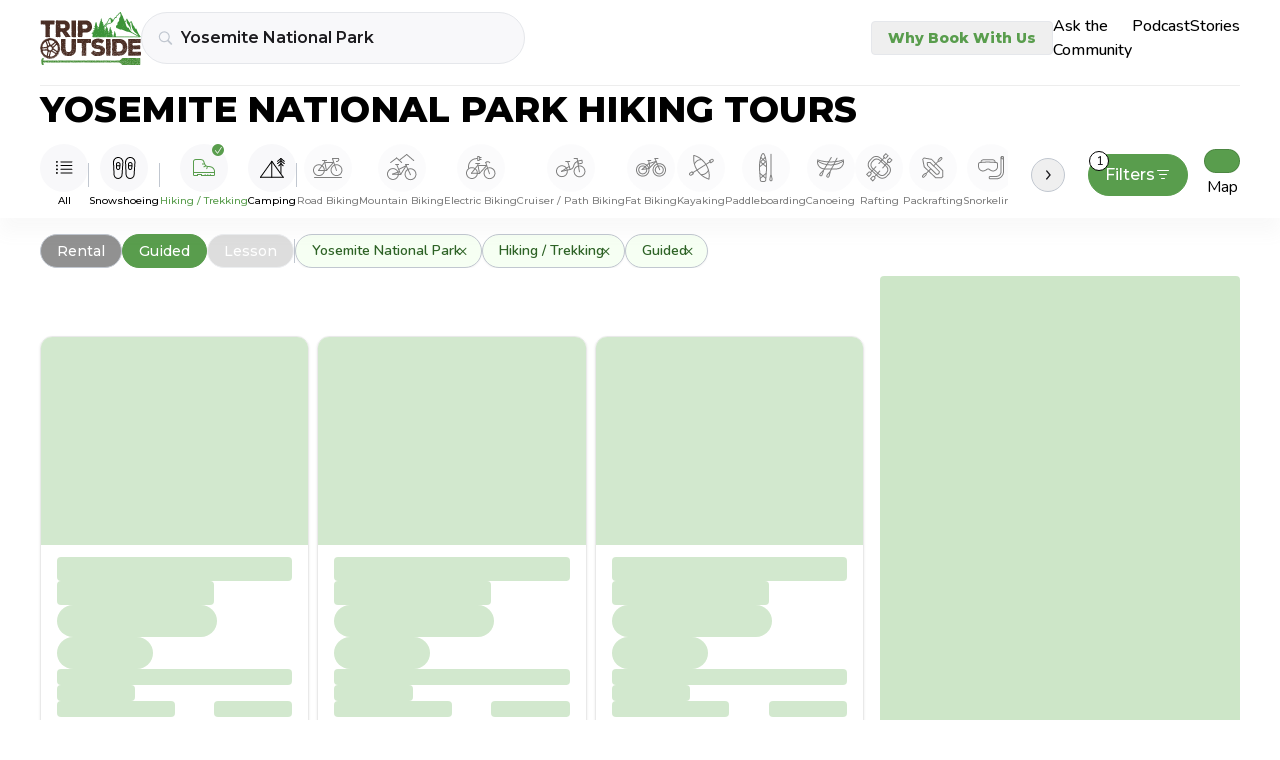

--- FILE ---
content_type: text/html
request_url: https://tripoutside.com/browse/location:us:ca:yosemite-national-park/activity:hiking-and-camping:hiking/adventure-type:guided
body_size: 97908
content:
<!doctype html>
<html lang="en">
  <head>
    <meta charset="utf-8" />
    <link rel="icon" href="/browse/favicon.png" />
    <meta name="viewport" content="width=device-width, initial-scale=1" />

    <!-- Google Tag Manager -->
    <!-- prettier-ignore -->
    <script>(function(w,d,s,l,i){w[l]=w[l]||[];w[l].push({'gtm.start': new Date().getTime(),event:'gtm.js'});var f=d.getElementsByTagName(s)[0],j=d.createElement(s),dl=l!='dataLayer'?'&l='+l:'';j.async=true;j.src='https://www.googletagmanager.com/gtm.js?id='+i+dl;f.parentNode.insertBefore(j,f);})(window,document,'script','dataLayer','GTM-WC8HJTX');</script>

    
		<link href="../../../browse/_app/immutable/assets/Values.DeVcrBJz.css" rel="stylesheet">
		<link href="../../../browse/_app/immutable/assets/GoogleAnalytics.CdGtM--F.css" rel="stylesheet">
		<link href="../../../browse/_app/immutable/assets/2.FD_g1JOF.css" rel="stylesheet">
		<link href="../../../browse/_app/immutable/assets/green-arrow.IbUEQT0i.css" rel="stylesheet">
		<link href="../../../browse/_app/immutable/assets/5.CUubw0Ln.css" rel="stylesheet">
		<link href="../../../browse/_app/immutable/assets/Card.BaiExBw1.css" rel="stylesheet">
		<link href="../../../browse/_app/immutable/assets/Map.n-WoeIYh.css" rel="stylesheet"><!--1oqu2l8--><link rel="preconnect" href="https://fonts.gstatic.com"/> <link rel="preconnect" href="https://fonts.googleapis.com"/><!----><!--1rcvots--><link href="https://fonts.googleapis.com/css2?family=Montserrat:wght@300;400;500;600;800&amp;display=swap" rel="stylesheet"/> <link href="https://fonts.googleapis.com/css2?family=Nunito:wght@300;400;500;600;700;800&amp;display=swap" rel="stylesheet"/> <!--[--><script>
      (function (h, o, t, j, a, r) {
        h.hj =
          h.hj ||
          function () {
            (h.hj.q = h.hj.q || []).push(arguments);
          };
        h._hjSettings = { hjid: 2926001, hjsv: 6 };
        a = o.getElementsByTagName("head")[0];
        r = o.createElement("script");
        r.async = 1;
        r.src = t + h._hjSettings.hjid + j + h._hjSettings.hjsv;
        a.appendChild(r);
      })(window, document, "https://static.hotjar.com/c/hotjar-", ".js?sv=");
    </script><!----><!--]--> <script src="https://static.elfsight.com/platform/platform.js" data-use-service-core="" defer></script> <script defer type="text/javascript" src="https://birdeye.com/embed/v6/242650/1/4172333697/dc59e1adf4391ab875576b53402114b15f0aa8dc378bb205?isWidgetAlignLeft=true"></script> <script src="https://analytics.ahrefs.com/analytics.js" data-key="fq6HDELFuZRWc6ZfHwBBTA" async></script><!----><!--xbbf1e--><!--[!--><!--]--> <!--[!--><!--]--> <meta property="og:image" content="/browse/logo.png" class="svelte-xbbf1e"/> <!--[--><meta property="og:description" content="Discover top rated Hiking and Trekking tours in Yosemite National Park and leave the planning to our vetted local expert guides. Compare tour prices, reviews, book online!" class="svelte-xbbf1e"/> <meta name="description" content="Discover top rated Hiking and Trekking tours in Yosemite National Park and leave the planning to our vetted local expert guides. Compare tour prices, reviews, book online!" class="svelte-xbbf1e"/><!--]--> <link rel="canonical" href="https://tripoutside.com/browse/location:us:ca:yosemite-national-park/activity:hiking-and-camping:hiking/adventure-type:guided" class="svelte-xbbf1e"/><!----><title>
    Best Yosemite National Park Hiking Tours | Compare &amp; Book!
  </title>
  </head>

  <body data-sveltekit-preload-data="hover">
    <!-- Google Tag Manager (noscript) -->
    <!-- prettier-ignore -->
    <noscript><iframe src="https://www.googletagmanager.com/ns.html?id=GTM-WC8HJTX" height="0" width="0" style="display:none;visibility:hidden"></iframe></noscript>

    <div style="display: contents"><!--[--><!--[--><!----><!--[--><!----><!--[--><!--]--> <main class="min-h-[100vh] flex flex-col"><!--[!--><!----><div class="flex w-full top-0 z-[100] bg-white xxl:px-auto md:px-10 px-6 sticky"><div class="w-full flex sm:py-3 sm:pb-5 py-5 pb-6 justify-center md:justify-between items-center mx-auto sm:border-b sm:border-second-gray bg-white z-[100] max-w-max"><div class="flex gap-2 sm:gap-4 items-center w-full"><a href="https://tripoutside.com" class="shrink-0" data-sveltekit-reload=""><!--[!--><img width="101" height="52" src="/browse/_app/immutable/assets/logo.D_9P5mR4.svg" alt="logo"/><!--]--></a> <div id="search" class="w-full gap-2 z-[100] flex sm:first:mr-4 items-center svelte-xbbf1e"><!----><div class="z-[60] w-full sm:max-w-sm relative"><div class="flex justify-between"><form class="text-sm+ flex border rounded-full bg-super-light-gray w-full min-h-[40px] min-w-[7.5rem] transition z-[1] border-search-light-gray hover:border-search-gray"><div class="flex items-center justify-between w-full py-[3px] pl-[10px] pr-1 sm:pl-4"><div class="text-main-gray mr-2" aria-hidden="true"><!----><svg
  width="15"
  height="14"
  viewBox="0 0 15 14"
  fill="none"
  xmlns="http://www.w3.org/2000/svg"
>
  <path
    d="M0.821289 5.7793C0.821289 6.53125 0.962565 7.23763 1.24512 7.89844C1.52767 8.55469 1.9196 9.13346 2.4209 9.63477C2.9222 10.1361 3.50098 10.528 4.15723 10.8105C4.81803 11.0931 5.52441 11.2344 6.27637 11.2344C6.86882 11.2344 7.43392 11.1432 7.97168 10.9609C8.50944 10.7786 9.00163 10.528 9.44824 10.209L12.8115 13.5791C12.8936 13.6566 12.9824 13.7135 13.0781 13.75C13.1784 13.791 13.2832 13.8115 13.3926 13.8115C13.5475 13.8115 13.6842 13.7751 13.8027 13.7021C13.9212 13.6338 14.0124 13.5381 14.0762 13.415C14.1445 13.292 14.1787 13.1553 14.1787 13.0049C14.1787 12.8955 14.1582 12.793 14.1172 12.6973C14.0807 12.6016 14.026 12.5173 13.9531 12.4443L10.6104 9.08105C10.9613 8.62533 11.2347 8.11719 11.4307 7.55664C11.6312 6.99609 11.7314 6.40365 11.7314 5.7793C11.7314 5.02734 11.5902 4.32324 11.3076 3.66699C11.0251 3.00618 10.6331 2.42513 10.1318 1.92383C9.63053 1.42253 9.04948 1.0306 8.38867 0.748047C7.73242 0.465495 7.02832 0.324219 6.27637 0.324219C5.52441 0.324219 4.81803 0.465495 4.15723 0.748047C3.50098 1.0306 2.9222 1.42253 2.4209 1.92383C1.9196 2.42513 1.52767 3.00618 1.24512 3.66699C0.962565 4.32324 0.821289 5.02734 0.821289 5.7793ZM1.99023 5.7793C1.99023 5.18685 2.09961 4.63314 2.31836 4.11816C2.54167 3.59863 2.84928 3.1429 3.24121 2.75098C3.6377 2.35449 4.09342 2.04688 4.6084 1.82812C5.12793 1.60482 5.68392 1.49316 6.27637 1.49316C6.86882 1.49316 7.42253 1.60482 7.9375 1.82812C8.45703 2.04688 8.91276 2.35449 9.30469 2.75098C9.69661 3.1429 10.0042 3.59863 10.2275 4.11816C10.4508 4.63314 10.5625 5.18685 10.5625 5.7793C10.5625 6.37174 10.4508 6.92773 10.2275 7.44727C10.0042 7.96224 9.69661 8.41569 9.30469 8.80762C8.91276 9.19954 8.45703 9.50716 7.9375 9.73047C7.42253 9.95378 6.86882 10.0654 6.27637 10.0654C5.68392 10.0654 5.12793 9.95378 4.6084 9.73047C4.09342 9.50716 3.6377 9.19954 3.24121 8.80762C2.84928 8.41569 2.54167 7.96224 2.31836 7.44727C2.09961 6.92773 1.99023 6.37174 1.99023 5.7793Z"
    fill="currentColor"
  />
</svg>
<!----></div> <input id="location-search" class="mr-2 sm:py-2.5 outline-none w-full bg-inherit text-base font-semibold text-main-black font-montserrat placeholder:text-semidark-gray" value="Yosemite National Park" placeholder="Select Destination"/> <button type="button" class="text-tiny text-bold text-main-green mr-2 hidden">Clear</button> <div class="inline-block sm:hidden"><!----></div></div></form> <button class="text-right px-2 hidden" aria-label="Close"><i class="fas fa-xmark"></i></button></div> <div class="-z-[1] w-full left-0 bg-white absolute border-search-light-gray border top-0 overflow-hidden rounded-t-[27px] rounded-xl" hidden data-testid="FilteringInput-DropDown"><div class="flex flex-col overflow-y-auto w-full max-h-[70vh] md:max-h-[85vh] pt-6 mt-8 sm:pt-8 pb-1"><!--[--><div class="mb-4"><!--[!--><a href="/browse" class="block px-3 w-full text-left py-2 font-montserrat text-base font-semibold text-main-black">All locations</a><!--]--> <!--[--><!--]--><!----></div><div class="mb-4"><!--[--><a href="../../../browse/location:us" class="block px-3 w-full text-left py-2 mb-1 font-semibold text-card-gray text-tiny font-montserrat">USA</a><!--]--> <!--[--><!--[--><a href="../../../browse/location:us:ak" class="block px-3 w-full text-left py-2 mb-1 font-semibold text-card-gray text-tiny font-montserrat">Alaska</a><!--]--> <!--[--><!--[!--><a href="../../../browse/location:us:ak:anchorage" class="block px-3 w-full text-left py-2 font-montserrat text-base font-semibold text-main-black">Anchorage</a><!--]--> <!--[--><!--]--><!--[!--><a href="../../../browse/location:us:ak:denali-national-park" class="block px-3 w-full text-left py-2 font-montserrat text-base font-semibold text-main-black">Denali National Park</a><!--]--> <!--[--><!--]--><!--[!--><a href="../../../browse/location:us:ak:fairbanks" class="block px-3 w-full text-left py-2 font-montserrat text-base font-semibold text-main-black">Fairbanks</a><!--]--> <!--[--><!--]--><!--[!--><a href="../../../browse/location:us:ak:girdwood" class="block px-3 w-full text-left py-2 font-montserrat text-base font-semibold text-main-black">Girdwood</a><!--]--> <!--[--><!--]--><!--[!--><a href="../../../browse/location:us:ak:glennallen" class="block px-3 w-full text-left py-2 font-montserrat text-base font-semibold text-main-black">Glennallen</a><!--]--> <!--[--><!--]--><!--[!--><a href="../../../browse/location:us:ak:haines" class="block px-3 w-full text-left py-2 font-montserrat text-base font-semibold text-main-black">Haines</a><!--]--> <!--[--><!--]--><!--[!--><a href="../../../browse/location:us:ak:healy" class="block px-3 w-full text-left py-2 font-montserrat text-base font-semibold text-main-black">Healy</a><!--]--> <!--[--><!--]--><!--[!--><a href="../../../browse/location:us:ak:homer" class="block px-3 w-full text-left py-2 font-montserrat text-base font-semibold text-main-black">Homer</a><!--]--> <!--[--><!--]--><!--[!--><a href="../../../browse/location:us:ak:juneau" class="block px-3 w-full text-left py-2 font-montserrat text-base font-semibold text-main-black">Juneau</a><!--]--> <!--[--><!--]--><!--[!--><a href="../../../browse/location:us:ak:ketchikan" class="block px-3 w-full text-left py-2 font-montserrat text-base font-semibold text-main-black">Ketchikan</a><!--]--> <!--[--><!--]--><!--[!--><a href="../../../browse/location:us:ak:mccarthy" class="block px-3 w-full text-left py-2 font-montserrat text-base font-semibold text-main-black">McCarthy</a><!--]--> <!--[--><!--]--><!--[!--><a href="../../../browse/location:us:ak:palmer" class="block px-3 w-full text-left py-2 font-montserrat text-base font-semibold text-main-black">Palmer</a><!--]--> <!--[--><!--]--><!--[!--><a href="../../../browse/location:us:ak:seward" class="block px-3 w-full text-left py-2 font-montserrat text-base font-semibold text-main-black">Seward</a><!--]--> <!--[--><!--]--><!--[!--><a href="../../../browse/location:us:ak:skagway" class="block px-3 w-full text-left py-2 font-montserrat text-base font-semibold text-main-black">Skagway</a><!--]--> <!--[--><!--]--><!--[!--><a href="../../../browse/location:us:ak:talkeetna" class="block px-3 w-full text-left py-2 font-montserrat text-base font-semibold text-main-black">Talkeetna</a><!--]--> <!--[--><!--]--><!--[!--><a href="../../../browse/location:us:ak:valdez" class="block px-3 w-full text-left py-2 font-montserrat text-base font-semibold text-main-black">Valdez</a><!--]--> <!--[--><!--]--><!--[!--><a href="../../../browse/location:us:ak:whittier" class="block px-3 w-full text-left py-2 font-montserrat text-base font-semibold text-main-black">Whittier</a><!--]--> <!--[--><!--]--><!--[!--><a href="../../../browse/location:us:ak:willow" class="block px-3 w-full text-left py-2 font-montserrat text-base font-semibold text-main-black">Willow</a><!--]--> <!--[--><!--]--><!--[!--><a href="../../../browse/location:us:ak:wrangell-st-elias-national-park" class="block px-3 w-full text-left py-2 font-montserrat text-base font-semibold text-main-black">Wrangell – St. Elias National Park</a><!--]--> <!--[--><!--]--><!--]--><!--[--><a href="../../../browse/location:us:al" class="block px-3 w-full text-left py-2 mb-1 font-semibold text-card-gray text-tiny font-montserrat">Alabama</a><!--]--> <!--[--><!--[!--><a href="../../../browse/location:us:al:birmingham" class="block px-3 w-full text-left py-2 font-montserrat text-base font-semibold text-main-black">Birmingham</a><!--]--> <!--[--><!--]--><!--[!--><a href="../../../browse/location:us:al:dauphin-island" class="block px-3 w-full text-left py-2 font-montserrat text-base font-semibold text-main-black">Dauphin Island</a><!--]--> <!--[--><!--]--><!--[!--><a href="../../../browse/location:us:al:gulf-shores" class="block px-3 w-full text-left py-2 font-montserrat text-base font-semibold text-main-black">Gulf Shores</a><!--]--> <!--[--><!--]--><!--]--><!--[--><a href="../../../browse/location:us:ar" class="block px-3 w-full text-left py-2 mb-1 font-semibold text-card-gray text-tiny font-montserrat">Arkansas</a><!--]--> <!--[--><!--[!--><a href="../../../browse/location:us:ar:bentonville" class="block px-3 w-full text-left py-2 font-montserrat text-base font-semibold text-main-black">Bentonville</a><!--]--> <!--[--><!--]--><!--]--><!--[--><a href="../../../browse/location:us:az" class="block px-3 w-full text-left py-2 mb-1 font-semibold text-card-gray text-tiny font-montserrat">Arizona</a><!--]--> <!--[--><!--[!--><a href="../../../browse/location:us:az:camp-verde" class="block px-3 w-full text-left py-2 font-montserrat text-base font-semibold text-main-black">Camp Verde</a><!--]--> <!--[--><!--]--><!--[!--><a href="../../../browse/location:us:az:clarkdale" class="block px-3 w-full text-left py-2 font-montserrat text-base font-semibold text-main-black">Clarkdale</a><!--]--> <!--[--><!--]--><!--[!--><a href="../../../browse/location:us:az:cottonwood" class="block px-3 w-full text-left py-2 font-montserrat text-base font-semibold text-main-black">Cottonwood</a><!--]--> <!--[--><!--]--><!--[!--><a href="../../../browse/location:us:az:flagstaff" class="block px-3 w-full text-left py-2 font-montserrat text-base font-semibold text-main-black">Flagstaff</a><!--]--> <!--[--><!--]--><!--[!--><a href="../../../browse/location:us:az:grand-canyon" class="block px-3 w-full text-left py-2 font-montserrat text-base font-semibold text-main-black">Grand Canyon</a><!--]--> <!--[--><!--]--><!--[!--><a href="../../../browse/location:us:az:lake-powell" class="block px-3 w-full text-left py-2 font-montserrat text-base font-semibold text-main-black">Lake Powell</a><!--]--> <!--[--><!--]--><!--[!--><a href="../../../browse/location:us:az:mesa" class="block px-3 w-full text-left py-2 font-montserrat text-base font-semibold text-main-black">Mesa</a><!--]--> <!--[--><!--]--><!--[!--><a href="../../../browse/location:us:az:page" class="block px-3 w-full text-left py-2 font-montserrat text-base font-semibold text-main-black">Page</a><!--]--> <!--[--><!--]--><!--[!--><a href="../../../browse/location:us:az:peoria" class="block px-3 w-full text-left py-2 font-montserrat text-base font-semibold text-main-black">Peoria</a><!--]--> <!--[--><!--]--><!--[!--><a href="../../../browse/location:us:az:phoenix" class="block px-3 w-full text-left py-2 font-montserrat text-base font-semibold text-main-black">Phoenix</a><!--]--> <!--[--><!--]--><!--[!--><a href="../../../browse/location:us:az:prescott" class="block px-3 w-full text-left py-2 font-montserrat text-base font-semibold text-main-black">Prescott</a><!--]--> <!--[--><!--]--><!--[!--><a href="../../../browse/location:us:az:saguaro-lake" class="block px-3 w-full text-left py-2 font-montserrat text-base font-semibold text-main-black">Saguaro Lake</a><!--]--> <!--[--><!--]--><!--[!--><a href="../../../browse/location:us:az:scottsdale" class="block px-3 w-full text-left py-2 font-montserrat text-base font-semibold text-main-black">Scottsdale</a><!--]--> <!--[--><!--]--><!--[!--><a href="../../../browse/location:us:az:sedona" class="block px-3 w-full text-left py-2 font-montserrat text-base font-semibold text-main-black">Sedona</a><!--]--> <!--[--><!--]--><!--[!--><a href="../../../browse/location:us:az:tempe" class="block px-3 w-full text-left py-2 font-montserrat text-base font-semibold text-main-black">Tempe</a><!--]--> <!--[--><!--]--><!--[!--><a href="../../../browse/location:us:az:tucson" class="block px-3 w-full text-left py-2 font-montserrat text-base font-semibold text-main-black">Tucson</a><!--]--> <!--[--><!--]--><!--[!--><a href="../../../browse/location:us:az:willow-beach" class="block px-3 w-full text-left py-2 font-montserrat text-base font-semibold text-main-black">Willow Beach</a><!--]--> <!--[--><!--]--><!--]--><!--[--><a href="../../../browse/location:us:ca" class="block px-3 w-full text-left py-2 mb-1 font-semibold text-card-gray text-tiny font-montserrat">California</a><!--]--> <!--[--><!--[!--><a href="../../../browse/location:us:ca:alpine-meadows" class="block px-3 w-full text-left py-2 font-montserrat text-base font-semibold text-main-black">Alpine Meadows</a><!--]--> <!--[--><!--]--><!--[!--><a href="../../../browse/location:us:ca:antioch" class="block px-3 w-full text-left py-2 font-montserrat text-base font-semibold text-main-black">Antioch</a><!--]--> <!--[--><!--]--><!--[!--><a href="../../../browse/location:us:ca:arcata" class="block px-3 w-full text-left py-2 font-montserrat text-base font-semibold text-main-black">Arcata</a><!--]--> <!--[--><!--]--><!--[!--><a href="../../../browse/location:us:ca:bakersfield" class="block px-3 w-full text-left py-2 font-montserrat text-base font-semibold text-main-black">Bakersfield</a><!--]--> <!--[--><!--]--><!--[!--><a href="../../../browse/location:us:ca:big-bear-lake" class="block px-3 w-full text-left py-2 font-montserrat text-base font-semibold text-main-black">Big Bear Lake</a><!--]--> <!--[--><!--]--><!--[!--><a href="../../../browse/location:us:ca:calistoga" class="block px-3 w-full text-left py-2 font-montserrat text-base font-semibold text-main-black">Calistoga</a><!--]--> <!--[--><!--]--><!--[!--><a href="../../../browse/location:us:ca:carlsbad" class="block px-3 w-full text-left py-2 font-montserrat text-base font-semibold text-main-black">Carlsbad</a><!--]--> <!--[--><!--]--><!--[!--><a href="../../../browse/location:us:ca:carnelian-bay" class="block px-3 w-full text-left py-2 font-montserrat text-base font-semibold text-main-black">Carnelian Bay</a><!--]--> <!--[--><!--]--><!--[!--><a href="../../../browse/location:us:ca:catalina-island" class="block px-3 w-full text-left py-2 font-montserrat text-base font-semibold text-main-black">Catalina Island</a><!--]--> <!--[--><!--]--><!--[!--><a href="../../../browse/location:us:ca:coloma" class="block px-3 w-full text-left py-2 font-montserrat text-base font-semibold text-main-black">Coloma</a><!--]--> <!--[--><!--]--><!--[!--><a href="../../../browse/location:us:ca:del-loma" class="block px-3 w-full text-left py-2 font-montserrat text-base font-semibold text-main-black">Del Loma</a><!--]--> <!--[--><!--]--><!--[!--><a href="../../../browse/location:us:ca:downieville" class="block px-3 w-full text-left py-2 font-montserrat text-base font-semibold text-main-black">Downieville</a><!--]--> <!--[--><!--]--><!--[!--><a href="../../../browse/location:us:ca:eureka" class="block px-3 w-full text-left py-2 font-montserrat text-base font-semibold text-main-black">Eureka</a><!--]--> <!--[--><!--]--><!--[!--><a href="../../../browse/location:us:ca:groveland" class="block px-3 w-full text-left py-2 font-montserrat text-base font-semibold text-main-black">Groveland</a><!--]--> <!--[--><!--]--><!--[!--><a href="../../../browse/location:us:ca:happy-camp" class="block px-3 w-full text-left py-2 font-montserrat text-base font-semibold text-main-black">Happy Camp</a><!--]--> <!--[--><!--]--><!--[!--><a href="../../../browse/location:us:ca:healdsburg" class="block px-3 w-full text-left py-2 font-montserrat text-base font-semibold text-main-black">Healdsburg</a><!--]--> <!--[--><!--]--><!--[!--><a href="../../../browse/location:us:ca:heavenly-resort" class="block px-3 w-full text-left py-2 font-montserrat text-base font-semibold text-main-black">Heavenly Resort</a><!--]--> <!--[--><!--]--><!--[!--><a href="../../../browse/location:us:ca:homewood-mountain-resort" class="block px-3 w-full text-left py-2 font-montserrat text-base font-semibold text-main-black">Homewood Mountain Resort</a><!--]--> <!--[--><!--]--><!--[!--><a href="../../../browse/location:us:ca:hornbrook" class="block px-3 w-full text-left py-2 font-montserrat text-base font-semibold text-main-black">Hornbrook</a><!--]--> <!--[--><!--]--><!--[!--><a href="../../../browse/location:us:ca:junction-city" class="block px-3 w-full text-left py-2 font-montserrat text-base font-semibold text-main-black">Junction City</a><!--]--> <!--[--><!--]--><!--[!--><a href="../../../browse/location:us:ca:june-mountain" class="block px-3 w-full text-left py-2 font-montserrat text-base font-semibold text-main-black">June Mountain</a><!--]--> <!--[--><!--]--><!--[!--><a href="../../../browse/location:us:ca:kernville" class="block px-3 w-full text-left py-2 font-montserrat text-base font-semibold text-main-black">Kernville</a><!--]--> <!--[--><!--]--><!--[!--><a href="../../../browse/location:us:ca:kirkwood-resort" class="block px-3 w-full text-left py-2 font-montserrat text-base font-semibold text-main-black">Kirkwood Resort</a><!--]--> <!--[--><!--]--><!--[!--><a href="../../../browse/location:us:ca:la-jolla" class="block px-3 w-full text-left py-2 font-montserrat text-base font-semibold text-main-black">La Jolla</a><!--]--> <!--[--><!--]--><!--[!--><a href="../../../browse/location:us:ca:laguna-beach" class="block px-3 w-full text-left py-2 font-montserrat text-base font-semibold text-main-black">Laguna Beach</a><!--]--> <!--[--><!--]--><!--[!--><a href="../../../browse/location:us:ca:lake-tahoe" class="block px-3 w-full text-left py-2 font-montserrat text-base font-semibold text-main-black">Lake Tahoe</a><!--]--> <!--[--><!--]--><!--[!--><a href="../../../browse/location:us:ca:los-angeles" class="block px-3 w-full text-left py-2 font-montserrat text-base font-semibold text-main-black">Los Angeles</a><!--]--> <!--[--><!--]--><!--[!--><a href="../../../browse/location:us:ca:malibu" class="block px-3 w-full text-left py-2 font-montserrat text-base font-semibold text-main-black">Malibu</a><!--]--> <!--[--><!--]--><!--[!--><a href="../../../browse/location:us:ca:mammoth-lakes" class="block px-3 w-full text-left py-2 font-montserrat text-base font-semibold text-main-black">Mammoth Lakes</a><!--]--> <!--[--><!--]--><!--[!--><a href="../../../browse/location:us:ca:monterey" class="block px-3 w-full text-left py-2 font-montserrat text-base font-semibold text-main-black">Monterey</a><!--]--> <!--[--><!--]--><!--[!--><a href="../../../browse/location:us:ca:moss-landing" class="block px-3 w-full text-left py-2 font-montserrat text-base font-semibold text-main-black">Moss Landing</a><!--]--> <!--[--><!--]--><!--[!--><a href="../../../browse/location:us:ca:napa" class="block px-3 w-full text-left py-2 font-montserrat text-base font-semibold text-main-black">Napa</a><!--]--> <!--[--><!--]--><!--[!--><a href="../../../browse/location:us:ca:newport-beach" class="block px-3 w-full text-left py-2 font-montserrat text-base font-semibold text-main-black">Newport Beach</a><!--]--> <!--[--><!--]--><!--[!--><a href="../../../browse/location:us:ca:northstar-resort" class="block px-3 w-full text-left py-2 font-montserrat text-base font-semibold text-main-black">Northstar Resort</a><!--]--> <!--[--><!--]--><!--[!--><a href="../../../browse/location:us:ca:oceanside" class="block px-3 w-full text-left py-2 font-montserrat text-base font-semibold text-main-black">Oceanside</a><!--]--> <!--[--><!--]--><!--[!--><a href="../../../browse/location:us:ca:orange-county" class="block px-3 w-full text-left py-2 font-montserrat text-base font-semibold text-main-black">Orange County</a><!--]--> <!--[--><!--]--><!--[!--><a href="../../../browse/location:us:ca:palisades-tahoe-resort" class="block px-3 w-full text-left py-2 font-montserrat text-base font-semibold text-main-black">Palisades Tahoe Resort</a><!--]--> <!--[--><!--]--><!--[!--><a href="../../../browse/location:us:ca:pismo-beach" class="block px-3 w-full text-left py-2 font-montserrat text-base font-semibold text-main-black">Pismo Beach</a><!--]--> <!--[--><!--]--><!--[!--><a href="../../../browse/location:us:ca:san-diego" class="block px-3 w-full text-left py-2 font-montserrat text-base font-semibold text-main-black">San Diego</a><!--]--> <!--[--><!--]--><!--[!--><a href="../../../browse/location:us:ca:san-francisco" class="block px-3 w-full text-left py-2 font-montserrat text-base font-semibold text-main-black">San Francisco</a><!--]--> <!--[--><!--]--><!--[!--><a href="../../../browse/location:us:ca:santa-barbara" class="block px-3 w-full text-left py-2 font-montserrat text-base font-semibold text-main-black">Santa Barbara</a><!--]--> <!--[--><!--]--><!--[!--><a href="../../../browse/location:us:ca:santa-cruz" class="block px-3 w-full text-left py-2 font-montserrat text-base font-semibold text-main-black">Santa Cruz</a><!--]--> <!--[--><!--]--><!--[!--><a href="../../../browse/location:us:ca:santa-monica" class="block px-3 w-full text-left py-2 font-montserrat text-base font-semibold text-main-black">Santa Monica</a><!--]--> <!--[--><!--]--><!--[!--><a href="../../../browse/location:us:ca:santa-rosa" class="block px-3 w-full text-left py-2 font-montserrat text-base font-semibold text-main-black">Santa Rosa</a><!--]--> <!--[--><!--]--><!--[!--><a href="../../../browse/location:us:ca:sierra-at-tahoe-resort" class="block px-3 w-full text-left py-2 font-montserrat text-base font-semibold text-main-black">Sierra-at-Tahoe Resort</a><!--]--> <!--[--><!--]--><!--[!--><a href="../../../browse/location:us:ca:somes-bar" class="block px-3 w-full text-left py-2 font-montserrat text-base font-semibold text-main-black">Somes Bar</a><!--]--> <!--[--><!--]--><!--[!--><a href="../../../browse/location:us:ca:south-lake-tahoe" class="block px-3 w-full text-left py-2 font-montserrat text-base font-semibold text-main-black">South Lake Tahoe</a><!--]--> <!--[--><!--]--><!--[!--><a href="../../../browse/location:us:ca:tahoe-city" class="block px-3 w-full text-left py-2 font-montserrat text-base font-semibold text-main-black">Tahoe City</a><!--]--> <!--[--><!--]--><!--[!--><a href="../../../browse/location:us:ca:temecula" class="block px-3 w-full text-left py-2 font-montserrat text-base font-semibold text-main-black">Temecula</a><!--]--> <!--[--><!--]--><!--[!--><a href="../../../browse/location:us:ca:truckee" class="block px-3 w-full text-left py-2 font-montserrat text-base font-semibold text-main-black">Truckee</a><!--]--> <!--[--><!--]--><!--[!--><a href="../../../browse/location:us:ca:willow-creek" class="block px-3 w-full text-left py-2 font-montserrat text-base font-semibold text-main-black">Willow Creek</a><!--]--> <!--[--><!--]--><!--[!--><a href="../../../browse/location:us:ca:yosemite-national-park" class="block px-3 w-full text-left py-2 font-montserrat text-base font-semibold text-main-black bg-main-green text-white rounded">Yosemite National Park</a><!--]--> <!--[--><!--]--><!--]--><!--[--><a href="../../../browse/location:us:co" class="block px-3 w-full text-left py-2 mb-1 font-semibold text-card-gray text-tiny font-montserrat">Colorado</a><!--]--> <!--[--><!--[!--><a href="../../../browse/location:us:co:arapahoe-basin" class="block px-3 w-full text-left py-2 font-montserrat text-base font-semibold text-main-black">Arapahoe Basin</a><!--]--> <!--[--><!--]--><!--[!--><a href="../../../browse/location:us:co:aspen" class="block px-3 w-full text-left py-2 font-montserrat text-base font-semibold text-main-black">Aspen</a><!--]--> <!--[--><!--]--><!--[!--><a href="../../../browse/location:us:co:aurora" class="block px-3 w-full text-left py-2 font-montserrat text-base font-semibold text-main-black">Aurora</a><!--]--> <!--[--><!--]--><!--[!--><a href="../../../browse/location:us:co:avon" class="block px-3 w-full text-left py-2 font-montserrat text-base font-semibold text-main-black">Avon</a><!--]--> <!--[--><!--]--><!--[!--><a href="../../../browse/location:us:co:beaver-creek" class="block px-3 w-full text-left py-2 font-montserrat text-base font-semibold text-main-black">Beaver Creek</a><!--]--> <!--[--><!--]--><!--[!--><a href="../../../browse/location:us:co:bond" class="block px-3 w-full text-left py-2 font-montserrat text-base font-semibold text-main-black">Bond</a><!--]--> <!--[--><!--]--><!--[!--><a href="../../../browse/location:us:co:boulder" class="block px-3 w-full text-left py-2 font-montserrat text-base font-semibold text-main-black">Boulder</a><!--]--> <!--[--><!--]--><!--[!--><a href="../../../browse/location:us:co:breckenridge" class="block px-3 w-full text-left py-2 font-montserrat text-base font-semibold text-main-black">Breckenridge</a><!--]--> <!--[--><!--]--><!--[!--><a href="../../../browse/location:us:co:buena-vista" class="block px-3 w-full text-left py-2 font-montserrat text-base font-semibold text-main-black">Buena Vista</a><!--]--> <!--[--><!--]--><!--[!--><a href="../../../browse/location:us:co:canon-city" class="block px-3 w-full text-left py-2 font-montserrat text-base font-semibold text-main-black">Canon City</a><!--]--> <!--[--><!--]--><!--[!--><a href="../../../browse/location:us:co:colorado-springs" class="block px-3 w-full text-left py-2 font-montserrat text-base font-semibold text-main-black">Colorado Springs</a><!--]--> <!--[--><!--]--><!--[!--><a href="../../../browse/location:us:co:copper-mountain" class="block px-3 w-full text-left py-2 font-montserrat text-base font-semibold text-main-black">Copper Mountain</a><!--]--> <!--[--><!--]--><!--[!--><a href="../../../browse/location:us:co:cortez" class="block px-3 w-full text-left py-2 font-montserrat text-base font-semibold text-main-black">Cortez</a><!--]--> <!--[--><!--]--><!--[!--><a href="../../../browse/location:us:co:crested-butte" class="block px-3 w-full text-left py-2 font-montserrat text-base font-semibold text-main-black">Crested Butte</a><!--]--> <!--[--><!--]--><!--[!--><a href="../../../browse/location:us:co:denver" class="block px-3 w-full text-left py-2 font-montserrat text-base font-semibold text-main-black">Denver</a><!--]--> <!--[--><!--]--><!--[!--><a href="../../../browse/location:us:co:dillon" class="block px-3 w-full text-left py-2 font-montserrat text-base font-semibold text-main-black">Dillon</a><!--]--> <!--[--><!--]--><!--[!--><a href="../../../browse/location:us:co:dinosaur-national-monument" class="block px-3 w-full text-left py-2 font-montserrat text-base font-semibold text-main-black">Dinosaur National Monument</a><!--]--> <!--[--><!--]--><!--[!--><a href="../../../browse/location:us:co:dolores" class="block px-3 w-full text-left py-2 font-montserrat text-base font-semibold text-main-black">Dolores</a><!--]--> <!--[--><!--]--><!--[!--><a href="../../../browse/location:us:co:dumont" class="block px-3 w-full text-left py-2 font-montserrat text-base font-semibold text-main-black">Dumont</a><!--]--> <!--[--><!--]--><!--[!--><a href="../../../browse/location:us:co:durango" class="block px-3 w-full text-left py-2 font-montserrat text-base font-semibold text-main-black">Durango</a><!--]--> <!--[--><!--]--><!--[!--><a href="../../../browse/location:us:co:estes-park" class="block px-3 w-full text-left py-2 font-montserrat text-base font-semibold text-main-black">Estes Park</a><!--]--> <!--[--><!--]--><!--[!--><a href="../../../browse/location:us:co:fort-collins" class="block px-3 w-full text-left py-2 font-montserrat text-base font-semibold text-main-black">Fort Collins</a><!--]--> <!--[--><!--]--><!--[!--><a href="../../../browse/location:us:co:frisco" class="block px-3 w-full text-left py-2 font-montserrat text-base font-semibold text-main-black">Frisco</a><!--]--> <!--[--><!--]--><!--[!--><a href="../../../browse/location:us:co:fruita" class="block px-3 w-full text-left py-2 font-montserrat text-base font-semibold text-main-black">Fruita</a><!--]--> <!--[--><!--]--><!--[!--><a href="../../../browse/location:us:co:glenwood-springs" class="block px-3 w-full text-left py-2 font-montserrat text-base font-semibold text-main-black">Glenwood Springs</a><!--]--> <!--[--><!--]--><!--[!--><a href="../../../browse/location:us:co:golden" class="block px-3 w-full text-left py-2 font-montserrat text-base font-semibold text-main-black">Golden</a><!--]--> <!--[--><!--]--><!--[!--><a href="../../../browse/location:us:co:granby-ranch" class="block px-3 w-full text-left py-2 font-montserrat text-base font-semibold text-main-black">Granby Ranch</a><!--]--> <!--[--><!--]--><!--[!--><a href="../../../browse/location:us:co:grand-junction" class="block px-3 w-full text-left py-2 font-montserrat text-base font-semibold text-main-black">Grand Junction</a><!--]--> <!--[--><!--]--><!--[!--><a href="../../../browse/location:us:co:gunnison" class="block px-3 w-full text-left py-2 font-montserrat text-base font-semibold text-main-black">Gunnison</a><!--]--> <!--[--><!--]--><!--[!--><a href="../../../browse/location:us:co:hotchkiss" class="block px-3 w-full text-left py-2 font-montserrat text-base font-semibold text-main-black">Hotchkiss</a><!--]--> <!--[--><!--]--><!--[!--><a href="../../../browse/location:us:co:idaho-springs" class="block px-3 w-full text-left py-2 font-montserrat text-base font-semibold text-main-black">Idaho Springs</a><!--]--> <!--[--><!--]--><!--[!--><a href="../../../browse/location:us:co:keystone" class="block px-3 w-full text-left py-2 font-montserrat text-base font-semibold text-main-black">Keystone</a><!--]--> <!--[--><!--]--><!--[!--><a href="../../../browse/location:us:co:kremmling" class="block px-3 w-full text-left py-2 font-montserrat text-base font-semibold text-main-black">Kremmling</a><!--]--> <!--[--><!--]--><!--[!--><a href="../../../browse/location:us:co:lake-george" class="block px-3 w-full text-left py-2 font-montserrat text-base font-semibold text-main-black">Lake George</a><!--]--> <!--[--><!--]--><!--[!--><a href="../../../browse/location:us:co:leadville" class="block px-3 w-full text-left py-2 font-montserrat text-base font-semibold text-main-black">Leadville</a><!--]--> <!--[--><!--]--><!--[!--><a href="../../../browse/location:us:co:littleton" class="block px-3 w-full text-left py-2 font-montserrat text-base font-semibold text-main-black">Littleton</a><!--]--> <!--[--><!--]--><!--[!--><a href="../../../browse/location:us:co:loveland-ski-resort" class="block px-3 w-full text-left py-2 font-montserrat text-base font-semibold text-main-black">Loveland Ski Resort</a><!--]--> <!--[--><!--]--><!--[!--><a href="../../../browse/location:us:co:mancos" class="block px-3 w-full text-left py-2 font-montserrat text-base font-semibold text-main-black">Mancos</a><!--]--> <!--[--><!--]--><!--[!--><a href="../../../browse/location:us:co:manitou-springs" class="block px-3 w-full text-left py-2 font-montserrat text-base font-semibold text-main-black">Manitou Springs</a><!--]--> <!--[--><!--]--><!--[!--><a href="../../../browse/location:us:co:morrison" class="block px-3 w-full text-left py-2 font-montserrat text-base font-semibold text-main-black">Morrison</a><!--]--> <!--[--><!--]--><!--[!--><a href="../../../browse/location:us:co:nathrop" class="block px-3 w-full text-left py-2 font-montserrat text-base font-semibold text-main-black">Nathrop</a><!--]--> <!--[--><!--]--><!--[!--><a href="../../../browse/location:us:co:pagosa-springs" class="block px-3 w-full text-left py-2 font-montserrat text-base font-semibold text-main-black">Pagosa Springs</a><!--]--> <!--[--><!--]--><!--[!--><a href="../../../browse/location:us:co:purgatory-resort" class="block px-3 w-full text-left py-2 font-montserrat text-base font-semibold text-main-black">Purgatory Resort</a><!--]--> <!--[--><!--]--><!--[!--><a href="../../../browse/location:us:co:rocky-mountain-national-park" class="block px-3 w-full text-left py-2 font-montserrat text-base font-semibold text-main-black">Rocky Mountain National Park</a><!--]--> <!--[--><!--]--><!--[!--><a href="../../../browse/location:us:co:salida" class="block px-3 w-full text-left py-2 font-montserrat text-base font-semibold text-main-black">Salida</a><!--]--> <!--[--><!--]--><!--[!--><a href="../../../browse/location:us:co:silverthorne" class="block px-3 w-full text-left py-2 font-montserrat text-base font-semibold text-main-black">Silverthorne</a><!--]--> <!--[--><!--]--><!--[!--><a href="../../../browse/location:us:co:silverton" class="block px-3 w-full text-left py-2 font-montserrat text-base font-semibold text-main-black">Silverton</a><!--]--> <!--[--><!--]--><!--[!--><a href="../../../browse/location:us:co:snowmass-village" class="block px-3 w-full text-left py-2 font-montserrat text-base font-semibold text-main-black">Snowmass Village</a><!--]--> <!--[--><!--]--><!--[!--><a href="../../../browse/location:us:co:steamboat-springs" class="block px-3 w-full text-left py-2 font-montserrat text-base font-semibold text-main-black">Steamboat Springs</a><!--]--> <!--[--><!--]--><!--[!--><a href="../../../browse/location:us:co:telluride" class="block px-3 w-full text-left py-2 font-montserrat text-base font-semibold text-main-black">Telluride</a><!--]--> <!--[--><!--]--><!--[!--><a href="../../../browse/location:us:co:vail" class="block px-3 w-full text-left py-2 font-montserrat text-base font-semibold text-main-black">Vail</a><!--]--> <!--[--><!--]--><!--[!--><a href="../../../browse/location:us:co:winter-park" class="block px-3 w-full text-left py-2 font-montserrat text-base font-semibold text-main-black">Winter Park</a><!--]--> <!--[--><!--]--><!--]--><!--[--><a href="../../../browse/location:us:ct" class="block px-3 w-full text-left py-2 mb-1 font-semibold text-card-gray text-tiny font-montserrat">Connecticut</a><!--]--> <!--[--><!--[!--><a href="../../../browse/location:us:ct:chatfield-hollow-state-park" class="block px-3 w-full text-left py-2 font-montserrat text-base font-semibold text-main-black">Chatfield Hollow State Park</a><!--]--> <!--[--><!--]--><!--[!--><a href="../../../browse/location:us:ct:colebrook" class="block px-3 w-full text-left py-2 font-montserrat text-base font-semibold text-main-black">Colebrook</a><!--]--> <!--[--><!--]--><!--[!--><a href="../../../browse/location:us:ct:killingworth" class="block px-3 w-full text-left py-2 font-montserrat text-base font-semibold text-main-black">Killingworth</a><!--]--> <!--[--><!--]--><!--]--><!--[--><a href="../../../browse/location:us:de" class="block px-3 w-full text-left py-2 mb-1 font-semibold text-card-gray text-tiny font-montserrat">Delaware</a><!--]--> <!--[--><!--[!--><a href="../../../browse/location:us:de:alapocas-run-state-park" class="block px-3 w-full text-left py-2 font-montserrat text-base font-semibold text-main-black">Alapocas Run State Park</a><!--]--> <!--[--><!--]--><!--[!--><a href="../../../browse/location:us:de:dewey-beach" class="block px-3 w-full text-left py-2 font-montserrat text-base font-semibold text-main-black">Dewey Beach</a><!--]--> <!--[--><!--]--><!--[!--><a href="../../../browse/location:us:de:newark" class="block px-3 w-full text-left py-2 font-montserrat text-base font-semibold text-main-black">Newark</a><!--]--> <!--[--><!--]--><!--[!--><a href="../../../browse/location:us:de:rehoboth-beach" class="block px-3 w-full text-left py-2 font-montserrat text-base font-semibold text-main-black">Rehoboth Beach</a><!--]--> <!--[--><!--]--><!--]--><!--[--><a href="../../../browse/location:us:fl" class="block px-3 w-full text-left py-2 mb-1 font-semibold text-card-gray text-tiny font-montserrat">Florida</a><!--]--> <!--[--><!--[!--><a href="../../../browse/location:us:fl:apopka" class="block px-3 w-full text-left py-2 font-montserrat text-base font-semibold text-main-black">Apopka</a><!--]--> <!--[--><!--]--><!--[!--><a href="../../../browse/location:us:fl:bonita-springs" class="block px-3 w-full text-left py-2 font-montserrat text-base font-semibold text-main-black">Bonita Springs</a><!--]--> <!--[--><!--]--><!--[!--><a href="../../../browse/location:us:fl:chokoloskee" class="block px-3 w-full text-left py-2 font-montserrat text-base font-semibold text-main-black">Chokoloskee</a><!--]--> <!--[--><!--]--><!--[!--><a href="../../../browse/location:us:fl:chuluota" class="block px-3 w-full text-left py-2 font-montserrat text-base font-semibold text-main-black">Chuluota</a><!--]--> <!--[--><!--]--><!--[!--><a href="../../../browse/location:us:fl:clearwater" class="block px-3 w-full text-left py-2 font-montserrat text-base font-semibold text-main-black">Clearwater</a><!--]--> <!--[--><!--]--><!--[!--><a href="../../../browse/location:us:fl:cocoa-beach" class="block px-3 w-full text-left py-2 font-montserrat text-base font-semibold text-main-black">Cocoa Beach</a><!--]--> <!--[--><!--]--><!--[!--><a href="../../../browse/location:us:fl:crystal-river" class="block px-3 w-full text-left py-2 font-montserrat text-base font-semibold text-main-black">Crystal River</a><!--]--> <!--[--><!--]--><!--[!--><a href="../../../browse/location:us:fl:dania-beach" class="block px-3 w-full text-left py-2 font-montserrat text-base font-semibold text-main-black">Dania Beach</a><!--]--> <!--[--><!--]--><!--[!--><a href="../../../browse/location:us:fl:daytona-beach" class="block px-3 w-full text-left py-2 font-montserrat text-base font-semibold text-main-black">Daytona Beach</a><!--]--> <!--[--><!--]--><!--[!--><a href="../../../browse/location:us:fl:destin" class="block px-3 w-full text-left py-2 font-montserrat text-base font-semibold text-main-black">Destin</a><!--]--> <!--[--><!--]--><!--[!--><a href="../../../browse/location:us:fl:duck-key" class="block px-3 w-full text-left py-2 font-montserrat text-base font-semibold text-main-black">Duck Key</a><!--]--> <!--[--><!--]--><!--[!--><a href="../../../browse/location:us:fl:dunnellon" class="block px-3 w-full text-left py-2 font-montserrat text-base font-semibold text-main-black">Dunnellon</a><!--]--> <!--[--><!--]--><!--[!--><a href="../../../browse/location:us:fl:everglades-city" class="block px-3 w-full text-left py-2 font-montserrat text-base font-semibold text-main-black">Everglades City</a><!--]--> <!--[--><!--]--><!--[!--><a href="../../../browse/location:us:fl:everglades-national-park" class="block px-3 w-full text-left py-2 font-montserrat text-base font-semibold text-main-black">Everglades National Park</a><!--]--> <!--[--><!--]--><!--[!--><a href="../../../browse/location:us:fl:fort-lauderdale" class="block px-3 w-full text-left py-2 font-montserrat text-base font-semibold text-main-black">Fort Lauderdale</a><!--]--> <!--[--><!--]--><!--[!--><a href="../../../browse/location:us:fl:homosassa" class="block px-3 w-full text-left py-2 font-montserrat text-base font-semibold text-main-black">Homosassa</a><!--]--> <!--[--><!--]--><!--[!--><a href="../../../browse/location:us:fl:jacksonville" class="block px-3 w-full text-left py-2 font-montserrat text-base font-semibold text-main-black">Jacksonville</a><!--]--> <!--[--><!--]--><!--[!--><a href="../../../browse/location:us:fl:jupiter" class="block px-3 w-full text-left py-2 font-montserrat text-base font-semibold text-main-black">Jupiter</a><!--]--> <!--[--><!--]--><!--[!--><a href="../../../browse/location:us:fl:key-largo" class="block px-3 w-full text-left py-2 font-montserrat text-base font-semibold text-main-black">Key Largo</a><!--]--> <!--[--><!--]--><!--[!--><a href="../../../browse/location:us:fl:key-west" class="block px-3 w-full text-left py-2 font-montserrat text-base font-semibold text-main-black">Key West</a><!--]--> <!--[--><!--]--><!--[!--><a href="../../../browse/location:us:fl:longwood" class="block px-3 w-full text-left py-2 font-montserrat text-base font-semibold text-main-black">Longwood</a><!--]--> <!--[--><!--]--><!--[!--><a href="../../../browse/location:us:fl:marathon" class="block px-3 w-full text-left py-2 font-montserrat text-base font-semibold text-main-black">Marathon</a><!--]--> <!--[--><!--]--><!--[!--><a href="../../../browse/location:us:fl:marco-island" class="block px-3 w-full text-left py-2 font-montserrat text-base font-semibold text-main-black">Marco Island</a><!--]--> <!--[--><!--]--><!--[!--><a href="../../../browse/location:us:fl:melbourne" class="block px-3 w-full text-left py-2 font-montserrat text-base font-semibold text-main-black">Melbourne</a><!--]--> <!--[--><!--]--><!--[!--><a href="../../../browse/location:us:fl:merritt-island" class="block px-3 w-full text-left py-2 font-montserrat text-base font-semibold text-main-black">Merritt Island</a><!--]--> <!--[--><!--]--><!--[!--><a href="../../../browse/location:us:fl:miami" class="block px-3 w-full text-left py-2 font-montserrat text-base font-semibold text-main-black">Miami</a><!--]--> <!--[--><!--]--><!--[!--><a href="../../../browse/location:us:fl:naples" class="block px-3 w-full text-left py-2 font-montserrat text-base font-semibold text-main-black">Naples</a><!--]--> <!--[--><!--]--><!--[!--><a href="../../../browse/location:us:fl:new-smyrna-beach" class="block px-3 w-full text-left py-2 font-montserrat text-base font-semibold text-main-black">New Smyrna Beach</a><!--]--> <!--[--><!--]--><!--[!--><a href="../../../browse/location:us:fl:nobleton" class="block px-3 w-full text-left py-2 font-montserrat text-base font-semibold text-main-black">Nobleton</a><!--]--> <!--[--><!--]--><!--[!--><a href="../../../browse/location:us:fl:nokomis" class="block px-3 w-full text-left py-2 font-montserrat text-base font-semibold text-main-black">Nokomis</a><!--]--> <!--[--><!--]--><!--[!--><a href="../../../browse/location:us:fl:north-palm-beach" class="block px-3 w-full text-left py-2 font-montserrat text-base font-semibold text-main-black">North Palm Beach</a><!--]--> <!--[--><!--]--><!--[!--><a href="../../../browse/location:us:fl:ocala" class="block px-3 w-full text-left py-2 font-montserrat text-base font-semibold text-main-black">Ocala</a><!--]--> <!--[--><!--]--><!--[!--><a href="../../../browse/location:us:fl:orange-city" class="block px-3 w-full text-left py-2 font-montserrat text-base font-semibold text-main-black">Orange City</a><!--]--> <!--[--><!--]--><!--[!--><a href="../../../browse/location:us:fl:orlando" class="block px-3 w-full text-left py-2 font-montserrat text-base font-semibold text-main-black">Orlando</a><!--]--> <!--[--><!--]--><!--[!--><a href="../../../browse/location:us:fl:ormond-beach" class="block px-3 w-full text-left py-2 font-montserrat text-base font-semibold text-main-black">Ormond Beach</a><!--]--> <!--[--><!--]--><!--[!--><a href="../../../browse/location:us:fl:osprey" class="block px-3 w-full text-left py-2 font-montserrat text-base font-semibold text-main-black">Osprey</a><!--]--> <!--[--><!--]--><!--[!--><a href="../../../browse/location:us:fl:palm-beach" class="block px-3 w-full text-left py-2 font-montserrat text-base font-semibold text-main-black">Palm Beach</a><!--]--> <!--[--><!--]--><!--[!--><a href="../../../browse/location:us:fl:panama-city" class="block px-3 w-full text-left py-2 font-montserrat text-base font-semibold text-main-black">Panama City</a><!--]--> <!--[--><!--]--><!--[!--><a href="../../../browse/location:us:fl:pensacola-beach" class="block px-3 w-full text-left py-2 font-montserrat text-base font-semibold text-main-black">Pensacola Beach</a><!--]--> <!--[--><!--]--><!--[!--><a href="../../../browse/location:us:fl:ponte-vedra-beach" class="block px-3 w-full text-left py-2 font-montserrat text-base font-semibold text-main-black">Ponte Vedra Beach</a><!--]--> <!--[--><!--]--><!--[!--><a href="../../../browse/location:us:fl:port-orange" class="block px-3 w-full text-left py-2 font-montserrat text-base font-semibold text-main-black">Port Orange</a><!--]--> <!--[--><!--]--><!--[!--><a href="../../../browse/location:us:fl:rainbow-springs" class="block px-3 w-full text-left py-2 font-montserrat text-base font-semibold text-main-black">Rainbow Springs</a><!--]--> <!--[--><!--]--><!--[!--><a href="../../../browse/location:us:fl:riviera-beach" class="block px-3 w-full text-left py-2 font-montserrat text-base font-semibold text-main-black">Riviera Beach</a><!--]--> <!--[--><!--]--><!--[!--><a href="../../../browse/location:us:fl:ruskin" class="block px-3 w-full text-left py-2 font-montserrat text-base font-semibold text-main-black">Ruskin</a><!--]--> <!--[--><!--]--><!--[!--><a href="../../../browse/location:us:fl:safety-harbor" class="block px-3 w-full text-left py-2 font-montserrat text-base font-semibold text-main-black">Safety Harbor</a><!--]--> <!--[--><!--]--><!--[!--><a href="../../../browse/location:us:fl:sanford" class="block px-3 w-full text-left py-2 font-montserrat text-base font-semibold text-main-black">Sanford</a><!--]--> <!--[--><!--]--><!--[!--><a href="../../../browse/location:us:fl:santa-rosa-beach" class="block px-3 w-full text-left py-2 font-montserrat text-base font-semibold text-main-black">Santa Rosa Beach</a><!--]--> <!--[--><!--]--><!--[!--><a href="../../../browse/location:us:fl:sarasota" class="block px-3 w-full text-left py-2 font-montserrat text-base font-semibold text-main-black">Sarasota</a><!--]--> <!--[--><!--]--><!--[!--><a href="../../../browse/location:us:fl:sebastian" class="block px-3 w-full text-left py-2 font-montserrat text-base font-semibold text-main-black">Sebastian</a><!--]--> <!--[--><!--]--><!--[!--><a href="../../../browse/location:us:fl:shell-key" class="block px-3 w-full text-left py-2 font-montserrat text-base font-semibold text-main-black">Shell Key</a><!--]--> <!--[--><!--]--><!--[!--><a href="../../../browse/location:us:fl:siesta-key" class="block px-3 w-full text-left py-2 font-montserrat text-base font-semibold text-main-black">Siesta Key</a><!--]--> <!--[--><!--]--><!--[!--><a href="../../../browse/location:us:fl:silver-springs" class="block px-3 w-full text-left py-2 font-montserrat text-base font-semibold text-main-black">Silver Springs</a><!--]--> <!--[--><!--]--><!--[!--><a href="../../../browse/location:us:fl:spring-hill" class="block px-3 w-full text-left py-2 font-montserrat text-base font-semibold text-main-black">Spring Hill</a><!--]--> <!--[--><!--]--><!--[!--><a href="../../../browse/location:us:fl:st-augustine" class="block px-3 w-full text-left py-2 font-montserrat text-base font-semibold text-main-black">St. Augustine</a><!--]--> <!--[--><!--]--><!--[!--><a href="../../../browse/location:us:fl:st-petersburg" class="block px-3 w-full text-left py-2 font-montserrat text-base font-semibold text-main-black">St. Petersburg</a><!--]--> <!--[--><!--]--><!--[!--><a href="../../../browse/location:us:fl:tallahassee" class="block px-3 w-full text-left py-2 font-montserrat text-base font-semibold text-main-black">Tallahassee</a><!--]--> <!--[--><!--]--><!--[!--><a href="../../../browse/location:us:fl:tampa" class="block px-3 w-full text-left py-2 font-montserrat text-base font-semibold text-main-black">Tampa</a><!--]--> <!--[--><!--]--><!--[!--><a href="../../../browse/location:us:fl:tavernier" class="block px-3 w-full text-left py-2 font-montserrat text-base font-semibold text-main-black">Tavernier</a><!--]--> <!--[--><!--]--><!--[!--><a href="../../../browse/location:us:fl:tierra-verde" class="block px-3 w-full text-left py-2 font-montserrat text-base font-semibold text-main-black">Tierra Verde</a><!--]--> <!--[--><!--]--><!--[!--><a href="../../../browse/location:us:fl:titusville" class="block px-3 w-full text-left py-2 font-montserrat text-base font-semibold text-main-black">Titusville</a><!--]--> <!--[--><!--]--><!--[!--><a href="../../../browse/location:us:fl:vero-beach" class="block px-3 w-full text-left py-2 font-montserrat text-base font-semibold text-main-black">Vero Beach</a><!--]--> <!--[--><!--]--><!--[!--><a href="../../../browse/location:us:fl:weeki-wachee" class="block px-3 w-full text-left py-2 font-montserrat text-base font-semibold text-main-black">Weeki Wachee</a><!--]--> <!--[--><!--]--><!--[!--><a href="../../../browse/location:us:fl:west-palm-beach" class="block px-3 w-full text-left py-2 font-montserrat text-base font-semibold text-main-black">West Palm Beach</a><!--]--> <!--[--><!--]--><!--[!--><a href="../../../browse/location:us:fl:weston" class="block px-3 w-full text-left py-2 font-montserrat text-base font-semibold text-main-black">Weston</a><!--]--> <!--[--><!--]--><!--[!--><a href="../../../browse/location:us:fl:winter-park-florida" class="block px-3 w-full text-left py-2 font-montserrat text-base font-semibold text-main-black">Winter Park Florida</a><!--]--> <!--[--><!--]--><!--[!--><a href="../../../browse/location:us:fl:yankeetown" class="block px-3 w-full text-left py-2 font-montserrat text-base font-semibold text-main-black">Yankeetown</a><!--]--> <!--[--><!--]--><!--]--><!--[--><a href="../../../browse/location:us:ga" class="block px-3 w-full text-left py-2 mb-1 font-semibold text-card-gray text-tiny font-montserrat">Georgia</a><!--]--> <!--[--><!--[!--><a href="../../../browse/location:us:ga:atlanta" class="block px-3 w-full text-left py-2 font-montserrat text-base font-semibold text-main-black">Atlanta</a><!--]--> <!--[--><!--]--><!--[!--><a href="../../../browse/location:us:ga:augusta" class="block px-3 w-full text-left py-2 font-montserrat text-base font-semibold text-main-black">Augusta</a><!--]--> <!--[--><!--]--><!--[!--><a href="../../../browse/location:us:ga:columbus" class="block px-3 w-full text-left py-2 font-montserrat text-base font-semibold text-main-black">Columbus</a><!--]--> <!--[--><!--]--><!--[!--><a href="../../../browse/location:us:ga:savannah" class="block px-3 w-full text-left py-2 font-montserrat text-base font-semibold text-main-black">Savannah</a><!--]--> <!--[--><!--]--><!--[!--><a href="../../../browse/location:us:ga:tybee-island" class="block px-3 w-full text-left py-2 font-montserrat text-base font-semibold text-main-black">Tybee Island</a><!--]--> <!--[--><!--]--><!--]--><!--[--><a href="../../../browse/location:us:hi" class="block px-3 w-full text-left py-2 mb-1 font-semibold text-card-gray text-tiny font-montserrat">Hawaii</a><!--]--> <!--[--><!--[--><a href="../../../browse/location:us:hi:kauai" class="block px-3 w-full text-left py-2 mb-1 font-semibold text-card-gray text-tiny font-montserrat">Kauai</a><!--]--> <!--[--><!--[!--><a href="../../../browse/location:us:hi:kauai:eleele" class="block px-3 w-full text-left py-2 font-montserrat text-base font-semibold text-main-black">Eleele</a><!--]--> <!--[--><!--]--><!--[!--><a href="../../../browse/location:us:hi:kauai:hanalei" class="block px-3 w-full text-left py-2 font-montserrat text-base font-semibold text-main-black">Hanalei</a><!--]--> <!--[--><!--]--><!--[!--><a href="../../../browse/location:us:hi:kauai:kapaa" class="block px-3 w-full text-left py-2 font-montserrat text-base font-semibold text-main-black">Kapaa</a><!--]--> <!--[--><!--]--><!--[!--><a href="../../../browse/location:us:hi:kauai:kehaha" class="block px-3 w-full text-left py-2 font-montserrat text-base font-semibold text-main-black">Kehaha</a><!--]--> <!--[--><!--]--><!--[!--><a href="../../../browse/location:us:hi:kauai:koloa" class="block px-3 w-full text-left py-2 font-montserrat text-base font-semibold text-main-black">Koloa</a><!--]--> <!--[--><!--]--><!--[!--><a href="../../../browse/location:us:hi:kauai:na-pali-coast" class="block px-3 w-full text-left py-2 font-montserrat text-base font-semibold text-main-black">Na Pali Coast</a><!--]--> <!--[--><!--]--><!--[!--><a href="../../../browse/location:us:hi:kauai:poipu" class="block px-3 w-full text-left py-2 font-montserrat text-base font-semibold text-main-black">Poipu</a><!--]--> <!--[--><!--]--><!--[!--><a href="../../../browse/location:us:hi:kauai:wailua" class="block px-3 w-full text-left py-2 font-montserrat text-base font-semibold text-main-black">Wailua</a><!--]--> <!--[--><!--]--><!--[!--><a href="../../../browse/location:us:hi:kauai:waimea-canyon" class="block px-3 w-full text-left py-2 font-montserrat text-base font-semibold text-main-black">Waimea Canyon</a><!--]--> <!--[--><!--]--><!--]--><!--[--><a href="../../../browse/location:us:hi:maui" class="block px-3 w-full text-left py-2 mb-1 font-semibold text-card-gray text-tiny font-montserrat">Maui</a><!--]--> <!--[--><!--[!--><a href="../../../browse/location:us:hi:maui:haleakala-national-park" class="block px-3 w-full text-left py-2 font-montserrat text-base font-semibold text-main-black">Haleakala National Park</a><!--]--> <!--[--><!--]--><!--[!--><a href="../../../browse/location:us:hi:maui:hana" class="block px-3 w-full text-left py-2 font-montserrat text-base font-semibold text-main-black">Hana</a><!--]--> <!--[--><!--]--><!--[!--><a href="../../../browse/location:us:hi:maui:kahului" class="block px-3 w-full text-left py-2 font-montserrat text-base font-semibold text-main-black">Kahului</a><!--]--> <!--[--><!--]--><!--[!--><a href="../../../browse/location:us:hi:maui:kihei" class="block px-3 w-full text-left py-2 font-montserrat text-base font-semibold text-main-black">Kihei</a><!--]--> <!--[--><!--]--><!--[!--><a href="../../../browse/location:us:hi:maui:lahaina" class="block px-3 w-full text-left py-2 font-montserrat text-base font-semibold text-main-black">Lahaina</a><!--]--> <!--[--><!--]--><!--[!--><a href="../../../browse/location:us:hi:maui:lanai" class="block px-3 w-full text-left py-2 font-montserrat text-base font-semibold text-main-black">Lanai</a><!--]--> <!--[--><!--]--><!--[!--><a href="../../../browse/location:us:hi:maui:makawao" class="block px-3 w-full text-left py-2 font-montserrat text-base font-semibold text-main-black">Makawao</a><!--]--> <!--[--><!--]--><!--[!--><a href="../../../browse/location:us:hi:maui:molokini" class="block px-3 w-full text-left py-2 font-montserrat text-base font-semibold text-main-black">Molokini</a><!--]--> <!--[--><!--]--><!--[!--><a href="../../../browse/location:us:hi:maui:paia" class="block px-3 w-full text-left py-2 font-montserrat text-base font-semibold text-main-black">Paia</a><!--]--> <!--[--><!--]--><!--[!--><a href="../../../browse/location:us:hi:maui:wailea-makena" class="block px-3 w-full text-left py-2 font-montserrat text-base font-semibold text-main-black">Wailea-Makena</a><!--]--> <!--[--><!--]--><!--[!--><a href="../../../browse/location:us:hi:maui:wailuku" class="block px-3 w-full text-left py-2 font-montserrat text-base font-semibold text-main-black">Wailuku</a><!--]--> <!--[--><!--]--><!--]--><!--[--><a href="../../../browse/location:us:hi:oahu" class="block px-3 w-full text-left py-2 mb-1 font-semibold text-card-gray text-tiny font-montserrat">Oahu</a><!--]--> <!--[--><!--[!--><a href="../../../browse/location:us:hi:oahu:haleiwa" class="block px-3 w-full text-left py-2 font-montserrat text-base font-semibold text-main-black">Haleiwa</a><!--]--> <!--[--><!--]--><!--[!--><a href="../../../browse/location:us:hi:oahu:hanauma-bay" class="block px-3 w-full text-left py-2 font-montserrat text-base font-semibold text-main-black">Hanauma Bay</a><!--]--> <!--[--><!--]--><!--[!--><a href="../../../browse/location:us:hi:oahu:honolulu" class="block px-3 w-full text-left py-2 font-montserrat text-base font-semibold text-main-black">Honolulu</a><!--]--> <!--[--><!--]--><!--[!--><a href="../../../browse/location:us:hi:oahu:kailua" class="block px-3 w-full text-left py-2 font-montserrat text-base font-semibold text-main-black">Kailua</a><!--]--> <!--[--><!--]--><!--[!--><a href="../../../browse/location:us:hi:oahu:kaneohe" class="block px-3 w-full text-left py-2 font-montserrat text-base font-semibold text-main-black">Kaneohe</a><!--]--> <!--[--><!--]--><!--[!--><a href="../../../browse/location:us:hi:oahu:kapolei" class="block px-3 w-full text-left py-2 font-montserrat text-base font-semibold text-main-black">Kapolei</a><!--]--> <!--[--><!--]--><!--[!--><a href="../../../browse/location:us:hi:oahu:ko-olina-beach" class="block px-3 w-full text-left py-2 font-montserrat text-base font-semibold text-main-black">Ko Olina Beach</a><!--]--> <!--[--><!--]--><!--[!--><a href="../../../browse/location:us:hi:oahu:north-shore-oahu" class="block px-3 w-full text-left py-2 font-montserrat text-base font-semibold text-main-black">North Shore Oahu</a><!--]--> <!--[--><!--]--><!--[!--><a href="../../../browse/location:us:hi:oahu:waialua" class="block px-3 w-full text-left py-2 font-montserrat text-base font-semibold text-main-black">Waialua</a><!--]--> <!--[--><!--]--><!--[!--><a href="../../../browse/location:us:hi:oahu:waianae" class="block px-3 w-full text-left py-2 font-montserrat text-base font-semibold text-main-black">Waianae</a><!--]--> <!--[--><!--]--><!--[!--><a href="../../../browse/location:us:hi:oahu:waikiki-beach" class="block px-3 w-full text-left py-2 font-montserrat text-base font-semibold text-main-black">Waikiki Beach</a><!--]--> <!--[--><!--]--><!--[!--><a href="../../../browse/location:us:hi:oahu:waimea-bay" class="block px-3 w-full text-left py-2 font-montserrat text-base font-semibold text-main-black">Waimea Bay</a><!--]--> <!--[--><!--]--><!--]--><!--[--><a href="../../../browse/location:us:hi:big-island-hawaii" class="block px-3 w-full text-left py-2 mb-1 font-semibold text-card-gray text-tiny font-montserrat">Big Island - Hawaii</a><!--]--> <!--[--><!--[!--><a href="../../../browse/location:us:hi:big-island-hawaii:hawaii-volcanoes-national-park" class="block px-3 w-full text-left py-2 font-montserrat text-base font-semibold text-main-black">Hawaii Volcanoes National Park</a><!--]--> <!--[--><!--]--><!--[!--><a href="../../../browse/location:us:hi:big-island-hawaii:hilo" class="block px-3 w-full text-left py-2 font-montserrat text-base font-semibold text-main-black">Hilo</a><!--]--> <!--[--><!--]--><!--[!--><a href="../../../browse/location:us:hi:big-island-hawaii:kailua-kona" class="block px-3 w-full text-left py-2 font-montserrat text-base font-semibold text-main-black">Kailua-Kona</a><!--]--> <!--[--><!--]--><!--[!--><a href="../../../browse/location:us:hi:big-island-hawaii:kaumana-caves" class="block px-3 w-full text-left py-2 font-montserrat text-base font-semibold text-main-black">Kaumana Caves</a><!--]--> <!--[--><!--]--><!--[!--><a href="../../../browse/location:us:hi:big-island-hawaii:kealakekua-bay" class="block px-3 w-full text-left py-2 font-montserrat text-base font-semibold text-main-black">Kealakekua Bay</a><!--]--> <!--[--><!--]--><!--[!--><a href="../../../browse/location:us:hi:big-island-hawaii:kohala" class="block px-3 w-full text-left py-2 font-montserrat text-base font-semibold text-main-black">Kohala</a><!--]--> <!--[--><!--]--><!--[!--><a href="../../../browse/location:us:hi:big-island-hawaii:kona" class="block px-3 w-full text-left py-2 font-montserrat text-base font-semibold text-main-black">Kona</a><!--]--> <!--[--><!--]--><!--[!--><a href="../../../browse/location:us:hi:big-island-hawaii:waikoloa" class="block px-3 w-full text-left py-2 font-montserrat text-base font-semibold text-main-black">Waikoloa</a><!--]--> <!--[--><!--]--><!--[!--><a href="../../../browse/location:us:hi:big-island-hawaii:waikui" class="block px-3 w-full text-left py-2 font-montserrat text-base font-semibold text-main-black">Waikui</a><!--]--> <!--[--><!--]--><!--[!--><a href="../../../browse/location:us:hi:big-island-hawaii:waimea" class="block px-3 w-full text-left py-2 font-montserrat text-base font-semibold text-main-black">Waimea</a><!--]--> <!--[--><!--]--><!--]--><!--]--><!--[--><a href="../../../browse/location:us:id" class="block px-3 w-full text-left py-2 mb-1 font-semibold text-card-gray text-tiny font-montserrat">Idaho</a><!--]--> <!--[--><!--[!--><a href="../../../browse/location:us:id:boise" class="block px-3 w-full text-left py-2 font-montserrat text-base font-semibold text-main-black">Boise</a><!--]--> <!--[--><!--]--><!--[!--><a href="../../../browse/location:us:id:coeur-dalene" class="block px-3 w-full text-left py-2 font-montserrat text-base font-semibold text-main-black">Coeur d'Alene</a><!--]--> <!--[--><!--]--><!--[!--><a href="../../../browse/location:us:id:island-park" class="block px-3 w-full text-left py-2 font-montserrat text-base font-semibold text-main-black">Island Park</a><!--]--> <!--[--><!--]--><!--[!--><a href="../../../browse/location:us:id:ketchum" class="block px-3 w-full text-left py-2 font-montserrat text-base font-semibold text-main-black">Ketchum </a><!--]--> <!--[--><!--]--><!--[!--><a href="../../../browse/location:us:id:mccall" class="block px-3 w-full text-left py-2 font-montserrat text-base font-semibold text-main-black">McCall</a><!--]--> <!--[--><!--]--><!--[!--><a href="../../../browse/location:us:id:post-falls" class="block px-3 w-full text-left py-2 font-montserrat text-base font-semibold text-main-black">Post Falls</a><!--]--> <!--[--><!--]--><!--[!--><a href="../../../browse/location:us:id:riggins" class="block px-3 w-full text-left py-2 font-montserrat text-base font-semibold text-main-black">Riggins</a><!--]--> <!--[--><!--]--><!--[!--><a href="../../../browse/location:us:id:salmon" class="block px-3 w-full text-left py-2 font-montserrat text-base font-semibold text-main-black">Salmon</a><!--]--> <!--[--><!--]--><!--[!--><a href="../../../browse/location:us:id:sandpoint" class="block px-3 w-full text-left py-2 font-montserrat text-base font-semibold text-main-black">Sandpoint</a><!--]--> <!--[--><!--]--><!--[!--><a href="../../../browse/location:us:id:schweitzer" class="block px-3 w-full text-left py-2 font-montserrat text-base font-semibold text-main-black">Schweitzer Mountain</a><!--]--> <!--[--><!--]--><!--[!--><a href="../../../browse/location:us:id:sun-valley" class="block px-3 w-full text-left py-2 font-montserrat text-base font-semibold text-main-black">Sun Valley</a><!--]--> <!--[--><!--]--><!--]--><!--[--><a href="../../../browse/location:us:il" class="block px-3 w-full text-left py-2 mb-1 font-semibold text-card-gray text-tiny font-montserrat">Illinois</a><!--]--> <!--[--><!--[!--><a href="../../../browse/location:us:il:chicago" class="block px-3 w-full text-left py-2 font-montserrat text-base font-semibold text-main-black">Chicago</a><!--]--> <!--[--><!--]--><!--]--><!--[--><a href="../../../browse/location:us:in" class="block px-3 w-full text-left py-2 mb-1 font-semibold text-card-gray text-tiny font-montserrat">Indiana</a><!--]--> <!--[--><!--[!--><a href="../../../browse/location:us:in:brown-county-state-park" class="block px-3 w-full text-left py-2 font-montserrat text-base font-semibold text-main-black">Brown County State Park</a><!--]--> <!--[--><!--]--><!--]--><!--[--><a href="../../../browse/location:us:ks" class="block px-3 w-full text-left py-2 mb-1 font-semibold text-card-gray text-tiny font-montserrat">Kansas</a><!--]--> <!--[--><!--[!--><a href="../../../browse/location:us:ks:kansas-city" class="block px-3 w-full text-left py-2 font-montserrat text-base font-semibold text-main-black">Kansas City</a><!--]--> <!--[--><!--]--><!--[!--><a href="../../../browse/location:us:ks:ottawa" class="block px-3 w-full text-left py-2 font-montserrat text-base font-semibold text-main-black">Ottawa</a><!--]--> <!--[--><!--]--><!--]--><!--[--><a href="../../../browse/location:us:ky" class="block px-3 w-full text-left py-2 mb-1 font-semibold text-card-gray text-tiny font-montserrat">Kentucky</a><!--]--> <!--[--><!--[!--><a href="../../../browse/location:us:ky:burlington" class="block px-3 w-full text-left py-2 font-montserrat text-base font-semibold text-main-black">Burlington</a><!--]--> <!--[--><!--]--><!--]--><!--[--><a href="../../../browse/location:us:la" class="block px-3 w-full text-left py-2 mb-1 font-semibold text-card-gray text-tiny font-montserrat">Louisiana</a><!--]--> <!--[--><!--[!--><a href="../../../browse/location:us:la:new-orleans" class="block px-3 w-full text-left py-2 font-montserrat text-base font-semibold text-main-black">New Orleans</a><!--]--> <!--[--><!--]--><!--[!--><a href="../../../browse/location:us:la:pearl-river" class="block px-3 w-full text-left py-2 font-montserrat text-base font-semibold text-main-black">Pearl River</a><!--]--> <!--[--><!--]--><!--[!--><a href="../../../browse/location:us:la:slidell" class="block px-3 w-full text-left py-2 font-montserrat text-base font-semibold text-main-black">Slidell</a><!--]--> <!--[--><!--]--><!--]--><!--[--><a href="../../../browse/location:us:ma" class="block px-3 w-full text-left py-2 mb-1 font-semibold text-card-gray text-tiny font-montserrat">Massachusetts</a><!--]--> <!--[--><!--[!--><a href="../../../browse/location:us:ma:berkshire-east-mountain-resort" class="block px-3 w-full text-left py-2 font-montserrat text-base font-semibold text-main-black">Berkshire East Mountain Resort</a><!--]--> <!--[--><!--]--><!--[!--><a href="../../../browse/location:us:ma:boston" class="block px-3 w-full text-left py-2 font-montserrat text-base font-semibold text-main-black">Boston</a><!--]--> <!--[--><!--]--><!--[!--><a href="../../../browse/location:us:ma:charlemont" class="block px-3 w-full text-left py-2 font-montserrat text-base font-semibold text-main-black">Charlemont</a><!--]--> <!--[--><!--]--><!--[!--><a href="../../../browse/location:us:ma:thunder-mountain-bike-park" class="block px-3 w-full text-left py-2 font-montserrat text-base font-semibold text-main-black">Thunder Mountain Bike Park</a><!--]--> <!--[--><!--]--><!--[!--><a href="../../../browse/location:us:ma:wapanacki" class="block px-3 w-full text-left py-2 font-montserrat text-base font-semibold text-main-black">Wapanacki</a><!--]--> <!--[--><!--]--><!--]--><!--[--><a href="../../../browse/location:us:md" class="block px-3 w-full text-left py-2 mb-1 font-semibold text-card-gray text-tiny font-montserrat">Maryland</a><!--]--> <!--[--><!--[!--><a href="../../../browse/location:us:md:annapolis" class="block px-3 w-full text-left py-2 font-montserrat text-base font-semibold text-main-black">Annapolis</a><!--]--> <!--[--><!--]--><!--[!--><a href="../../../browse/location:us:md:baltimore" class="block px-3 w-full text-left py-2 font-montserrat text-base font-semibold text-main-black">Baltimore</a><!--]--> <!--[--><!--]--><!--[!--><a href="../../../browse/location:us:md:berlin" class="block px-3 w-full text-left py-2 font-montserrat text-base font-semibold text-main-black">Berlin</a><!--]--> <!--[--><!--]--><!--[!--><a href="../../../browse/location:us:md:carderock" class="block px-3 w-full text-left py-2 font-montserrat text-base font-semibold text-main-black">Carderock</a><!--]--> <!--[--><!--]--><!--[!--><a href="../../../browse/location:us:md:dewey" class="block px-3 w-full text-left py-2 font-montserrat text-base font-semibold text-main-black">Dewey</a><!--]--> <!--[--><!--]--><!--[!--><a href="../../../browse/location:us:md:st-michaels" class="block px-3 w-full text-left py-2 font-montserrat text-base font-semibold text-main-black">St. Michaels</a><!--]--> <!--[--><!--]--><!--]--><!--[--><a href="../../../browse/location:us:me" class="block px-3 w-full text-left py-2 mb-1 font-semibold text-card-gray text-tiny font-montserrat">Maine</a><!--]--> <!--[--><!--[!--><a href="../../../browse/location:us:me:kennebunk" class="block px-3 w-full text-left py-2 font-montserrat text-base font-semibold text-main-black">Kennebunk</a><!--]--> <!--[--><!--]--><!--[!--><a href="../../../browse/location:us:me:portland" class="block px-3 w-full text-left py-2 font-montserrat text-base font-semibold text-main-black">Portland</a><!--]--> <!--[--><!--]--><!--[!--><a href="../../../browse/location:us:me:raymond" class="block px-3 w-full text-left py-2 font-montserrat text-base font-semibold text-main-black">Raymond</a><!--]--> <!--[--><!--]--><!--]--><!--[--><a href="../../../browse/location:us:mi" class="block px-3 w-full text-left py-2 mb-1 font-semibold text-card-gray text-tiny font-montserrat">Michigan</a><!--]--> <!--[--><!--[!--><a href="../../../browse/location:us:mi:ann-arbor" class="block px-3 w-full text-left py-2 font-montserrat text-base font-semibold text-main-black">Ann Arbor</a><!--]--> <!--[--><!--]--><!--[!--><a href="../../../browse/location:us:mi:copper-harbor" class="block px-3 w-full text-left py-2 font-montserrat text-base font-semibold text-main-black">Copper Harbor</a><!--]--> <!--[--><!--]--><!--[!--><a href="../../../browse/location:us:mi:grand-rapids" class="block px-3 w-full text-left py-2 font-montserrat text-base font-semibold text-main-black">Grand Rapids</a><!--]--> <!--[--><!--]--><!--[!--><a href="../../../browse/location:us:mi:ishpeming" class="block px-3 w-full text-left py-2 font-montserrat text-base font-semibold text-main-black">Ishpeming</a><!--]--> <!--[--><!--]--><!--[!--><a href="../../../browse/location:us:mi:spring-lake" class="block px-3 w-full text-left py-2 font-montserrat text-base font-semibold text-main-black">Spring Lake</a><!--]--> <!--[--><!--]--><!--[!--><a href="../../../browse/location:us:mi:traverse-city" class="block px-3 w-full text-left py-2 font-montserrat text-base font-semibold text-main-black">Traverse City</a><!--]--> <!--[--><!--]--><!--]--><!--[--><a href="../../../browse/location:us:mn" class="block px-3 w-full text-left py-2 mb-1 font-semibold text-card-gray text-tiny font-montserrat">Minnesota</a><!--]--> <!--[--><!--[!--><a href="../../../browse/location:us:mn:boundary-waters-canoe-area" class="block px-3 w-full text-left py-2 font-montserrat text-base font-semibold text-main-black">Boundary Waters Canoe Area</a><!--]--> <!--[--><!--]--><!--[!--><a href="../../../browse/location:us:mn:crosby" class="block px-3 w-full text-left py-2 font-montserrat text-base font-semibold text-main-black">Crosby</a><!--]--> <!--[--><!--]--><!--[!--><a href="../../../browse/location:us:mn:duluth" class="block px-3 w-full text-left py-2 font-montserrat text-base font-semibold text-main-black">Duluth</a><!--]--> <!--[--><!--]--><!--[!--><a href="../../../browse/location:us:mn:ely" class="block px-3 w-full text-left py-2 font-montserrat text-base font-semibold text-main-black">Ely</a><!--]--> <!--[--><!--]--><!--[!--><a href="../../../browse/location:us:mn:excelsior-mn" class="block px-3 w-full text-left py-2 font-montserrat text-base font-semibold text-main-black">Excelsior</a><!--]--> <!--[--><!--]--><!--[!--><a href="../../../browse/location:us:mn:lake-minnetonka" class="block px-3 w-full text-left py-2 font-montserrat text-base font-semibold text-main-black">Lake Minnetonka</a><!--]--> <!--[--><!--]--><!--[!--><a href="../../../browse/location:us:mn:long-lalke" class="block px-3 w-full text-left py-2 font-montserrat text-base font-semibold text-main-black">Long Lake</a><!--]--> <!--[--><!--]--><!--[!--><a href="../../../browse/location:us:mn:minneapolis" class="block px-3 w-full text-left py-2 font-montserrat text-base font-semibold text-main-black">Minneapolis</a><!--]--> <!--[--><!--]--><!--[!--><a href="../../../browse/location:us:mn:wayzata" class="block px-3 w-full text-left py-2 font-montserrat text-base font-semibold text-main-black">Wayzata</a><!--]--> <!--[--><!--]--><!--]--><!--[--><a href="../../../browse/location:us:mo" class="block px-3 w-full text-left py-2 mb-1 font-semibold text-card-gray text-tiny font-montserrat">Missouri</a><!--]--> <!--[--><!--[!--><a href="../../../browse/location:us:mo:galena" class="block px-3 w-full text-left py-2 font-montserrat text-base font-semibold text-main-black">Galena</a><!--]--> <!--[--><!--]--><!--[!--><a href="../../../browse/location:us:mo:springfield" class="block px-3 w-full text-left py-2 font-montserrat text-base font-semibold text-main-black">Springfield</a><!--]--> <!--[--><!--]--><!--]--><!--[--><a href="../../../browse/location:us:mt" class="block px-3 w-full text-left py-2 mb-1 font-semibold text-card-gray text-tiny font-montserrat">Montana</a><!--]--> <!--[--><!--[!--><a href="../../../browse/location:us:mt:big-sky-resort" class="block px-3 w-full text-left py-2 font-montserrat text-base font-semibold text-main-black">Big Sky Resort</a><!--]--> <!--[--><!--]--><!--[!--><a href="../../../browse/location:us:mt:bozeman" class="block px-3 w-full text-left py-2 font-montserrat text-base font-semibold text-main-black">Bozeman</a><!--]--> <!--[--><!--]--><!--[!--><a href="../../../browse/location:us:mt:gardiner" class="block px-3 w-full text-left py-2 font-montserrat text-base font-semibold text-main-black">Gardiner</a><!--]--> <!--[--><!--]--><!--[!--><a href="../../../browse/location:us:mt:glacier-national-park" class="block px-3 w-full text-left py-2 font-montserrat text-base font-semibold text-main-black">Glacier National Park</a><!--]--> <!--[--><!--]--><!--[!--><a href="../../../browse/location:us:mt:kalispell" class="block px-3 w-full text-left py-2 font-montserrat text-base font-semibold text-main-black">Kalispell</a><!--]--> <!--[--><!--]--><!--[!--><a href="../../../browse/location:us:mt:missoula" class="block px-3 w-full text-left py-2 font-montserrat text-base font-semibold text-main-black">Missoula</a><!--]--> <!--[--><!--]--><!--[!--><a href="../../../browse/location:us:mt:whitefish" class="block px-3 w-full text-left py-2 font-montserrat text-base font-semibold text-main-black">Whitefish</a><!--]--> <!--[--><!--]--><!--]--><!--[--><a href="../../../browse/location:us:nc" class="block px-3 w-full text-left py-2 mb-1 font-semibold text-card-gray text-tiny font-montserrat">North Carolina</a><!--]--> <!--[--><!--[!--><a href="../../../browse/location:us:nc:appalachian-mountain" class="block px-3 w-full text-left py-2 font-montserrat text-base font-semibold text-main-black">Appalachian Mountain</a><!--]--> <!--[--><!--]--><!--[!--><a href="../../../browse/location:us:nc:asheville" class="block px-3 w-full text-left py-2 font-montserrat text-base font-semibold text-main-black">Asheville</a><!--]--> <!--[--><!--]--><!--[!--><a href="../../../browse/location:us:nc:banner-elk" class="block px-3 w-full text-left py-2 font-montserrat text-base font-semibold text-main-black">Banner Elk</a><!--]--> <!--[--><!--]--><!--[!--><a href="../../../browse/location:us:nc:beech-mountain" class="block px-3 w-full text-left py-2 font-montserrat text-base font-semibold text-main-black">Beech Mountain</a><!--]--> <!--[--><!--]--><!--[!--><a href="../../../browse/location:us:nc:boone" class="block px-3 w-full text-left py-2 font-montserrat text-base font-semibold text-main-black">Boone</a><!--]--> <!--[--><!--]--><!--[!--><a href="../../../browse/location:us:nc:brevard" class="block px-3 w-full text-left py-2 font-montserrat text-base font-semibold text-main-black">Brevard</a><!--]--> <!--[--><!--]--><!--[!--><a href="../../../browse/location:us:nc:chapel-hill" class="block px-3 w-full text-left py-2 font-montserrat text-base font-semibold text-main-black">Chapel Hill</a><!--]--> <!--[--><!--]--><!--[!--><a href="../../../browse/location:us:nc:jefferson" class="block px-3 w-full text-left py-2 font-montserrat text-base font-semibold text-main-black">Jefferson</a><!--]--> <!--[--><!--]--><!--[!--><a href="../../../browse/location:us:nc:marshall" class="block px-3 w-full text-left py-2 font-montserrat text-base font-semibold text-main-black">Marshall</a><!--]--> <!--[--><!--]--><!--[!--><a href="../../../browse/location:us:nc:sugar-mountain" class="block px-3 w-full text-left py-2 font-montserrat text-base font-semibold text-main-black">Sugar Mountain</a><!--]--> <!--[--><!--]--><!--[!--><a href="../../../browse/location:us:nc:surf-city" class="block px-3 w-full text-left py-2 font-montserrat text-base font-semibold text-main-black">Surf City</a><!--]--> <!--[--><!--]--><!--]--><!--[--><a href="../../../browse/location:us:nh" class="block px-3 w-full text-left py-2 mb-1 font-semibold text-card-gray text-tiny font-montserrat">New Hampshire</a><!--]--> <!--[--><!--[!--><a href="../../../browse/location:us:nh:concord" class="block px-3 w-full text-left py-2 font-montserrat text-base font-semibold text-main-black">Concord</a><!--]--> <!--[--><!--]--><!--[!--><a href="../../../browse/location:us:nh:freedom" class="block px-3 w-full text-left py-2 font-montserrat text-base font-semibold text-main-black">Freedom</a><!--]--> <!--[--><!--]--><!--[!--><a href="../../../browse/location:us:nh:mount-sunapee" class="block px-3 w-full text-left py-2 font-montserrat text-base font-semibold text-main-black">Mount Sunapee</a><!--]--> <!--[--><!--]--><!--[!--><a href="../../../browse/location:us:nh:newbury" class="block px-3 w-full text-left py-2 font-montserrat text-base font-semibold text-main-black">Newbury</a><!--]--> <!--[--><!--]--><!--[!--><a href="../../../browse/location:us:nh:north-conway" class="block px-3 w-full text-left py-2 font-montserrat text-base font-semibold text-main-black">North Conway</a><!--]--> <!--[--><!--]--><!--]--><!--[--><a href="../../../browse/location:us:nj" class="block px-3 w-full text-left py-2 mb-1 font-semibold text-card-gray text-tiny font-montserrat">New Jersey</a><!--]--> <!--[--><!--[!--><a href="../../../browse/location:us:nj:blairstown" class="block px-3 w-full text-left py-2 font-montserrat text-base font-semibold text-main-black">Blairstown</a><!--]--> <!--[--><!--]--><!--[!--><a href="../../../browse/location:us:nj:keansburg" class="block px-3 w-full text-left py-2 font-montserrat text-base font-semibold text-main-black">Keansburg</a><!--]--> <!--[--><!--]--><!--[!--><a href="../../../browse/location:us:nj:north-beach-haven" class="block px-3 w-full text-left py-2 font-montserrat text-base font-semibold text-main-black">North Beach Haven</a><!--]--> <!--[--><!--]--><!--[!--><a href="../../../browse/location:us:nj:oceanport" class="block px-3 w-full text-left py-2 font-montserrat text-base font-semibold text-main-black">Oceanport</a><!--]--> <!--[--><!--]--><!--[!--><a href="../../../browse/location:us:nj:ship-bottom" class="block px-3 w-full text-left py-2 font-montserrat text-base font-semibold text-main-black">Ship Bottom</a><!--]--> <!--[--><!--]--><!--[!--><a href="../../../browse/location:us:nj:stanhope" class="block px-3 w-full text-left py-2 font-montserrat text-base font-semibold text-main-black">Stanhope</a><!--]--> <!--[--><!--]--><!--]--><!--[--><a href="../../../browse/location:us:nm" class="block px-3 w-full text-left py-2 mb-1 font-semibold text-card-gray text-tiny font-montserrat">New Mexico</a><!--]--> <!--[--><!--[!--><a href="../../../browse/location:us:nm:albuquerque" class="block px-3 w-full text-left py-2 font-montserrat text-base font-semibold text-main-black">Albuquerque</a><!--]--> <!--[--><!--]--><!--[!--><a href="../../../browse/location:us:nm:bandelier-national-monument" class="block px-3 w-full text-left py-2 font-montserrat text-base font-semibold text-main-black">Bandelier National Monument</a><!--]--> <!--[--><!--]--><!--[!--><a href="../../../browse/location:us:nm:el-prado" class="block px-3 w-full text-left py-2 font-montserrat text-base font-semibold text-main-black">El Prado</a><!--]--> <!--[--><!--]--><!--[!--><a href="../../../browse/location:us:nm:red-river" class="block px-3 w-full text-left py-2 font-montserrat text-base font-semibold text-main-black">Red River</a><!--]--> <!--[--><!--]--><!--[!--><a href="../../../browse/location:us:nm:santa-fe" class="block px-3 w-full text-left py-2 font-montserrat text-base font-semibold text-main-black">Santa Fe</a><!--]--> <!--[--><!--]--><!--[!--><a href="../../../browse/location:us:nm:taos" class="block px-3 w-full text-left py-2 font-montserrat text-base font-semibold text-main-black">Taos</a><!--]--> <!--[--><!--]--><!--[!--><a href="../../../browse/location:us:nm:truth-or-consequences" class="block px-3 w-full text-left py-2 font-montserrat text-base font-semibold text-main-black">Truth or Consequences</a><!--]--> <!--[--><!--]--><!--]--><!--[--><a href="../../../browse/location:us:nv" class="block px-3 w-full text-left py-2 mb-1 font-semibold text-card-gray text-tiny font-montserrat">Nevada</a><!--]--> <!--[--><!--[!--><a href="../../../browse/location:us:nv:las-vegas" class="block px-3 w-full text-left py-2 font-montserrat text-base font-semibold text-main-black">Las Vegas</a><!--]--> <!--[--><!--]--><!--[!--><a href="../../../browse/location:us:nv:stateline" class="block px-3 w-full text-left py-2 font-montserrat text-base font-semibold text-main-black">Stateline</a><!--]--> <!--[--><!--]--><!--]--><!--[--><a href="../../../browse/location:us:ny" class="block px-3 w-full text-left py-2 mb-1 font-semibold text-card-gray text-tiny font-montserrat">New York</a><!--]--> <!--[--><!--[!--><a href="../../../browse/location:us:ny:brooklyn" class="block px-3 w-full text-left py-2 font-montserrat text-base font-semibold text-main-black">Brooklyn</a><!--]--> <!--[--><!--]--><!--[!--><a href="../../../browse/location:us:ny:catamount-mountain-resort" class="block px-3 w-full text-left py-2 font-montserrat text-base font-semibold text-main-black">Catamount Mountain Resort</a><!--]--> <!--[--><!--]--><!--[!--><a href="../../../browse/location:us:ny:catskill" class="block px-3 w-full text-left py-2 font-montserrat text-base font-semibold text-main-black">Catskill</a><!--]--> <!--[--><!--]--><!--[!--><a href="../../../browse/location:us:ny:belleayre-mountain" class="block px-3 w-full text-left py-2 font-montserrat text-base font-semibold text-main-black">Belleayre Mountain</a><!--]--> <!--[--><!--]--><!--[!--><a href="../../../browse/location:us:ny:hillsdale" class="block px-3 w-full text-left py-2 font-montserrat text-base font-semibold text-main-black">Hillsdale</a><!--]--> <!--[--><!--]--><!--[!--><a href="../../../browse/location:us:ny:hunter" class="block px-3 w-full text-left py-2 font-montserrat text-base font-semibold text-main-black">Hunter</a><!--]--> <!--[--><!--]--><!--[!--><a href="../../../browse/location:us:ny:indian-lake" class="block px-3 w-full text-left py-2 font-montserrat text-base font-semibold text-main-black">Indian Lake</a><!--]--> <!--[--><!--]--><!--[!--><a href="../../../browse/location:us:ny:highmount" class="block px-3 w-full text-left py-2 font-montserrat text-base font-semibold text-main-black">Highmount</a><!--]--> <!--[--><!--]--><!--[!--><a href="../../../browse/location:us:ny:new-york-city" class="block px-3 w-full text-left py-2 font-montserrat text-base font-semibold text-main-black">New York City</a><!--]--> <!--[--><!--]--><!--[!--><a href="../../../browse/location:us:ny:yorktown" class="block px-3 w-full text-left py-2 font-montserrat text-base font-semibold text-main-black">Yorktown</a><!--]--> <!--[--><!--]--><!--]--><!--[--><a href="../../../browse/location:us:oh" class="block px-3 w-full text-left py-2 mb-1 font-semibold text-card-gray text-tiny font-montserrat">Ohio</a><!--]--> <!--[--><!--[!--><a href="../../../browse/location:us:oh:chillicothe" class="block px-3 w-full text-left py-2 font-montserrat text-base font-semibold text-main-black">Chillicothe</a><!--]--> <!--[--><!--]--><!--[!--><a href="../../../browse/location:us:oh:cincinnati" class="block px-3 w-full text-left py-2 font-montserrat text-base font-semibold text-main-black">Cincinnati</a><!--]--> <!--[--><!--]--><!--[!--><a href="../../../browse/location:us:oh:mansfield" class="block px-3 w-full text-left py-2 font-montserrat text-base font-semibold text-main-black">Mansfield</a><!--]--> <!--[--><!--]--><!--[!--><a href="../../../browse/location:us:oh:mantua" class="block px-3 w-full text-left py-2 font-montserrat text-base font-semibold text-main-black">Mantua</a><!--]--> <!--[--><!--]--><!--[!--><a href="../../../browse/location:us:oh:perrysville" class="block px-3 w-full text-left py-2 font-montserrat text-base font-semibold text-main-black">Perrysville</a><!--]--> <!--[--><!--]--><!--[!--><a href="../../../browse/location:us:oh:rockbridge" class="block px-3 w-full text-left py-2 font-montserrat text-base font-semibold text-main-black">Rockbridge</a><!--]--> <!--[--><!--]--><!--]--><!--[--><a href="../../../browse/location:us:ok" class="block px-3 w-full text-left py-2 mb-1 font-semibold text-card-gray text-tiny font-montserrat">Oklahoma</a><!--]--> <!--[--><!--[!--><a href="../../../browse/location:us:ok:oklahoma-city" class="block px-3 w-full text-left py-2 font-montserrat text-base font-semibold text-main-black">Oklahoma City</a><!--]--> <!--[--><!--]--><!--[!--><a href="../../../browse/location:us:ok:tulsa" class="block px-3 w-full text-left py-2 font-montserrat text-base font-semibold text-main-black">Tulsa</a><!--]--> <!--[--><!--]--><!--]--><!--[--><a href="../../../browse/location:us:or" class="block px-3 w-full text-left py-2 mb-1 font-semibold text-card-gray text-tiny font-montserrat">Oregon</a><!--]--> <!--[--><!--[!--><a href="../../../browse/location:us:or:ashland" class="block px-3 w-full text-left py-2 font-montserrat text-base font-semibold text-main-black">Ashland</a><!--]--> <!--[--><!--]--><!--[!--><a href="../../../browse/location:us:or:bend" class="block px-3 w-full text-left py-2 font-montserrat text-base font-semibold text-main-black">Bend</a><!--]--> <!--[--><!--]--><!--[!--><a href="../../../browse/location:us:or:brookings" class="block px-3 w-full text-left py-2 font-montserrat text-base font-semibold text-main-black">Brookings</a><!--]--> <!--[--><!--]--><!--[!--><a href="../../../browse/location:us:or:chiloquin" class="block px-3 w-full text-left py-2 font-montserrat text-base font-semibold text-main-black">Chiloquin</a><!--]--> <!--[--><!--]--><!--[!--><a href="../../../browse/location:us:or:columbia-river-gorge" class="block px-3 w-full text-left py-2 font-montserrat text-base font-semibold text-main-black">Columbia River Gorge</a><!--]--> <!--[--><!--]--><!--[!--><a href="../../../browse/location:us:or:coos-bay" class="block px-3 w-full text-left py-2 font-montserrat text-base font-semibold text-main-black">Coos Bay</a><!--]--> <!--[--><!--]--><!--[!--><a href="../../../browse/location:us:or:crater-lake-national-park" class="block px-3 w-full text-left py-2 font-montserrat text-base font-semibold text-main-black">Crater Lake National Park</a><!--]--> <!--[--><!--]--><!--[!--><a href="../../../browse/location:us:or:eugene" class="block px-3 w-full text-left py-2 font-montserrat text-base font-semibold text-main-black">Eugene</a><!--]--> <!--[--><!--]--><!--[!--><a href="../../../browse/location:us:or:gold-beach" class="block px-3 w-full text-left py-2 font-montserrat text-base font-semibold text-main-black">Gold Beach</a><!--]--> <!--[--><!--]--><!--[!--><a href="../../../browse/location:us:or:hood-river" class="block px-3 w-full text-left py-2 font-montserrat text-base font-semibold text-main-black">Hood River</a><!--]--> <!--[--><!--]--><!--[!--><a href="../../../browse/location:us:or:maupin" class="block px-3 w-full text-left py-2 font-montserrat text-base font-semibold text-main-black">Maupin</a><!--]--> <!--[--><!--]--><!--[!--><a href="../../../browse/location:us:or:medford" class="block px-3 w-full text-left py-2 font-montserrat text-base font-semibold text-main-black">Medford</a><!--]--> <!--[--><!--]--><!--[!--><a href="../../../browse/location:us:or:mill-city" class="block px-3 w-full text-left py-2 font-montserrat text-base font-semibold text-main-black">Mill City</a><!--]--> <!--[--><!--]--><!--[!--><a href="../../../browse/location:us:or:newport" class="block px-3 w-full text-left py-2 font-montserrat text-base font-semibold text-main-black">Newport</a><!--]--> <!--[--><!--]--><!--[!--><a href="../../../browse/location:us:or:oregon-city" class="block px-3 w-full text-left py-2 font-montserrat text-base font-semibold text-main-black">Oregon City</a><!--]--> <!--[--><!--]--><!--[!--><a href="../../../browse/location:us:or:port-orford" class="block px-3 w-full text-left py-2 font-montserrat text-base font-semibold text-main-black">Port Orford</a><!--]--> <!--[--><!--]--><!--[!--><a href="../../../browse/location:us:or:portland" class="block px-3 w-full text-left py-2 font-montserrat text-base font-semibold text-main-black">Portland</a><!--]--> <!--[--><!--]--><!--[!--><a href="../../../browse/location:us:or:roseburg" class="block px-3 w-full text-left py-2 font-montserrat text-base font-semibold text-main-black">Roseburg</a><!--]--> <!--[--><!--]--><!--[!--><a href="../../../browse/location:us:or:salem" class="block px-3 w-full text-left py-2 font-montserrat text-base font-semibold text-main-black">Salem</a><!--]--> <!--[--><!--]--><!--[!--><a href="../../../browse/location:us:or:samuel-h-boardman-state-scenic-corridor-state-park" class="block px-3 w-full text-left py-2 font-montserrat text-base font-semibold text-main-black">Samuel H. Boardman State Scenic Corridor State Park</a><!--]--> <!--[--><!--]--><!--[!--><a href="../../../browse/location:us:or:sisters" class="block px-3 w-full text-left py-2 font-montserrat text-base font-semibold text-main-black">Sisters</a><!--]--> <!--[--><!--]--><!--[!--><a href="../../../browse/location:us:or:smith-rock-state-park" class="block px-3 w-full text-left py-2 font-montserrat text-base font-semibold text-main-black">Smith Rock State Park</a><!--]--> <!--[--><!--]--><!--[!--><a href="../../../browse/location:us:or:south-coast" class="block px-3 w-full text-left py-2 font-montserrat text-base font-semibold text-main-black">South Coast</a><!--]--> <!--[--><!--]--><!--[!--><a href="../../../browse/location:us:or:sunriver" class="block px-3 w-full text-left py-2 font-montserrat text-base font-semibold text-main-black">Sunriver</a><!--]--> <!--[--><!--]--><!--[!--><a href="../../../browse/location:us:or:three-creek-lake" class="block px-3 w-full text-left py-2 font-montserrat text-base font-semibold text-main-black">Three Creek Lake</a><!--]--> <!--[--><!--]--><!--]--><!--[--><a href="../../../browse/location:us:pa" class="block px-3 w-full text-left py-2 mb-1 font-semibold text-card-gray text-tiny font-montserrat">Pennsylvania</a><!--]--> <!--[--><!--[!--><a href="../../../browse/location:us:pa:boiling-springs" class="block px-3 w-full text-left py-2 font-montserrat text-base font-semibold text-main-black">Boiling Springs</a><!--]--> <!--[--><!--]--><!--[!--><a href="../../../browse/location:us:pa:delaware-water-gap" class="block px-3 w-full text-left py-2 font-montserrat text-base font-semibold text-main-black">Delaware Water Gap</a><!--]--> <!--[--><!--]--><!--[!--><a href="../../../browse/location:us:pa:hesston" class="block px-3 w-full text-left py-2 font-montserrat text-base font-semibold text-main-black">Hesston</a><!--]--> <!--[--><!--]--><!--[!--><a href="../../../browse/location:us:pa:huntingdon" class="block px-3 w-full text-left py-2 font-montserrat text-base font-semibold text-main-black">Huntingdon</a><!--]--> <!--[--><!--]--><!--[!--><a href="../../../browse/location:us:pa:michaux-state-forest" class="block px-3 w-full text-left py-2 font-montserrat text-base font-semibold text-main-black">Michaux State Forest</a><!--]--> <!--[--><!--]--><!--[!--><a href="../../../browse/location:us:pa:ralph-stover-state-park" class="block px-3 w-full text-left py-2 font-montserrat text-base font-semibold text-main-black">Ralph Stover State Park</a><!--]--> <!--[--><!--]--><!--[!--><a href="../../../browse/location:us:pa:shippensburg" class="block px-3 w-full text-left py-2 font-montserrat text-base font-semibold text-main-black">Shippensburg</a><!--]--> <!--[--><!--]--><!--]--><!--[--><a href="../../../browse/location:us:ri" class="block px-3 w-full text-left py-2 mb-1 font-semibold text-card-gray text-tiny font-montserrat">Rhode Island</a><!--]--> <!--[--><!--[!--><a href="../../../browse/location:us:ri:little-compton" class="block px-3 w-full text-left py-2 font-montserrat text-base font-semibold text-main-black">Little Compton</a><!--]--> <!--[--><!--]--><!--]--><!--[--><a href="../../../browse/location:us:sc" class="block px-3 w-full text-left py-2 mb-1 font-semibold text-card-gray text-tiny font-montserrat">South Carolina</a><!--]--> <!--[--><!--[!--><a href="../../../browse/location:us:sc:aiken" class="block px-3 w-full text-left py-2 font-montserrat text-base font-semibold text-main-black">Aiken</a><!--]--> <!--[--><!--]--><!--[!--><a href="../../../browse/location:us:sc:awedaw" class="block px-3 w-full text-left py-2 font-montserrat text-base font-semibold text-main-black">Awedaw</a><!--]--> <!--[--><!--]--><!--[!--><a href="../../../browse/location:us:sc:charleston" class="block px-3 w-full text-left py-2 font-montserrat text-base font-semibold text-main-black">Charleston</a><!--]--> <!--[--><!--]--><!--[!--><a href="../../../browse/location:us:sc:columbia" class="block px-3 w-full text-left py-2 font-montserrat text-base font-semibold text-main-black">Columbia</a><!--]--> <!--[--><!--]--><!--[!--><a href="../../../browse/location:us:sc:folly-beach" class="block px-3 w-full text-left py-2 font-montserrat text-base font-semibold text-main-black">Folly Beach</a><!--]--> <!--[--><!--]--><!--[!--><a href="../../../browse/location:us:sc:gadsden" class="block px-3 w-full text-left py-2 font-montserrat text-base font-semibold text-main-black">Gadsden</a><!--]--> <!--[--><!--]--><!--[!--><a href="../../../browse/location:us:sc:hilton-head-island" class="block px-3 w-full text-left py-2 font-montserrat text-base font-semibold text-main-black">Hilton Head Island</a><!--]--> <!--[--><!--]--><!--[!--><a href="../../../browse/location:us:sc:mcclellanville" class="block px-3 w-full text-left py-2 font-montserrat text-base font-semibold text-main-black">McClellanville</a><!--]--> <!--[--><!--]--><!--[!--><a href="../../../browse/location:us:sc:mount-pleasant" class="block px-3 w-full text-left py-2 font-montserrat text-base font-semibold text-main-black">Mount Pleasant</a><!--]--> <!--[--><!--]--><!--[!--><a href="../../../browse/location:us:sc:myrtle-beach" class="block px-3 w-full text-left py-2 font-montserrat text-base font-semibold text-main-black">Myrtle Beach</a><!--]--> <!--[--><!--]--><!--[!--><a href="../../../browse/location:us:sc:palmetto-bluff" class="block px-3 w-full text-left py-2 font-montserrat text-base font-semibold text-main-black">Palmetto Bluff</a><!--]--> <!--[--><!--]--><!--[!--><a href="../../../browse/location:us:sc:the-congaree-national-park" class="block px-3 w-full text-left py-2 font-montserrat text-base font-semibold text-main-black">The Congaree National Park</a><!--]--> <!--[--><!--]--><!--]--><!--[--><a href="../../../browse/location:us:tn" class="block px-3 w-full text-left py-2 mb-1 font-semibold text-card-gray text-tiny font-montserrat">Tennessee</a><!--]--> <!--[--><!--[!--><a href="../../../browse/location:us:tn:chattanooga" class="block px-3 w-full text-left py-2 font-montserrat text-base font-semibold text-main-black">Chattanooga</a><!--]--> <!--[--><!--]--><!--[!--><a href="../../../browse/location:us:tn:elizabethton" class="block px-3 w-full text-left py-2 font-montserrat text-base font-semibold text-main-black">Elizabethton</a><!--]--> <!--[--><!--]--><!--[!--><a href="../../../browse/location:us:tn:gallatin" class="block px-3 w-full text-left py-2 font-montserrat text-base font-semibold text-main-black">Gallatin</a><!--]--> <!--[--><!--]--><!--[!--><a href="../../../browse/location:us:tn:knoxville" class="block px-3 w-full text-left py-2 font-montserrat text-base font-semibold text-main-black">Knoxville</a><!--]--> <!--[--><!--]--><!--[!--><a href="../../../browse/location:us:tn:nashville" class="block px-3 w-full text-left py-2 font-montserrat text-base font-semibold text-main-black">Nashville</a><!--]--> <!--[--><!--]--><!--[!--><a href="../../../browse/location:us:tn:ocoee" class="block px-3 w-full text-left py-2 font-montserrat text-base font-semibold text-main-black">Ocoee</a><!--]--> <!--[--><!--]--><!--]--><!--[--><a href="../../../browse/location:us:tx" class="block px-3 w-full text-left py-2 mb-1 font-semibold text-card-gray text-tiny font-montserrat">Texas</a><!--]--> <!--[--><!--[!--><a href="../../../browse/location:us:tx:austin" class="block px-3 w-full text-left py-2 font-montserrat text-base font-semibold text-main-black">Austin</a><!--]--> <!--[--><!--]--><!--[!--><a href="../../../browse/location:us:tx:big-bend-national-park" class="block px-3 w-full text-left py-2 font-montserrat text-base font-semibold text-main-black">Big Bend National Park</a><!--]--> <!--[--><!--]--><!--[!--><a href="../../../browse/location:us:tx:burnet" class="block px-3 w-full text-left py-2 font-montserrat text-base font-semibold text-main-black">Burnet</a><!--]--> <!--[--><!--]--><!--[!--><a href="../../../browse/location:us:tx:dallas" class="block px-3 w-full text-left py-2 font-montserrat text-base font-semibold text-main-black">Dallas</a><!--]--> <!--[--><!--]--><!--[!--><a href="../../../browse/location:us:tx:fort-stockton" class="block px-3 w-full text-left py-2 font-montserrat text-base font-semibold text-main-black">Fort Stockton</a><!--]--> <!--[--><!--]--><!--[!--><a href="../../../browse/location:us:tx:fredericksburg" class="block px-3 w-full text-left py-2 font-montserrat text-base font-semibold text-main-black">Fredericksburg</a><!--]--> <!--[--><!--]--><!--[!--><a href="../../../browse/location:us:tx:galveston" class="block px-3 w-full text-left py-2 font-montserrat text-base font-semibold text-main-black">Galveston</a><!--]--> <!--[--><!--]--><!--[!--><a href="../../../browse/location:us:tx:houston" class="block px-3 w-full text-left py-2 font-montserrat text-base font-semibold text-main-black">Houston</a><!--]--> <!--[--><!--]--><!--[!--><a href="../../../browse/location:us:tx:kemah" class="block px-3 w-full text-left py-2 font-montserrat text-base font-semibold text-main-black">Kemah</a><!--]--> <!--[--><!--]--><!--[!--><a href="../../../browse/location:us:tx:midland" class="block px-3 w-full text-left py-2 font-montserrat text-base font-semibold text-main-black">Midland</a><!--]--> <!--[--><!--]--><!--[!--><a href="../../../browse/location:us:tx:san-antonio" class="block px-3 w-full text-left py-2 font-montserrat text-base font-semibold text-main-black">San Antonio</a><!--]--> <!--[--><!--]--><!--[!--><a href="../../../browse/location:us:tx:stonewall" class="block px-3 w-full text-left py-2 font-montserrat text-base font-semibold text-main-black">Stonewall</a><!--]--> <!--[--><!--]--><!--[!--><a href="../../../browse/location:us:tx:waco" class="block px-3 w-full text-left py-2 font-montserrat text-base font-semibold text-main-black">Waco</a><!--]--> <!--[--><!--]--><!--]--><!--[--><a href="../../../browse/location:us:ut" class="block px-3 w-full text-left py-2 mb-1 font-semibold text-card-gray text-tiny font-montserrat">Utah</a><!--]--> <!--[--><!--[!--><a href="../../../browse/location:us:ut:arches-national-park" class="block px-3 w-full text-left py-2 font-montserrat text-base font-semibold text-main-black">Arches National Park</a><!--]--> <!--[--><!--]--><!--[!--><a href="../../../browse/location:us:ut:brian-head" class="block px-3 w-full text-left py-2 font-montserrat text-base font-semibold text-main-black">Brian Head</a><!--]--> <!--[--><!--]--><!--[!--><a href="../../../browse/location:us:ut:bryce-canyon-national-park" class="block px-3 w-full text-left py-2 font-montserrat text-base font-semibold text-main-black">Bryce Canyon National Park</a><!--]--> <!--[--><!--]--><!--[!--><a href="../../../browse/location:us:ut:canyonlands-national-park" class="block px-3 w-full text-left py-2 font-montserrat text-base font-semibold text-main-black">Canyonlands National Park</a><!--]--> <!--[--><!--]--><!--[!--><a href="../../../browse/location:us:ut:capitol-reef-national-park" class="block px-3 w-full text-left py-2 font-montserrat text-base font-semibold text-main-black">Capitol Reef National Park</a><!--]--> <!--[--><!--]--><!--[!--><a href="../../../browse/location:us:ut:deer-valley-resort" class="block px-3 w-full text-left py-2 font-montserrat text-base font-semibold text-main-black">Deer Valley Resort</a><!--]--> <!--[--><!--]--><!--[!--><a href="../../../browse/location:us:ut:goblin-valley-state-park" class="block px-3 w-full text-left py-2 font-montserrat text-base font-semibold text-main-black">Goblin Valley State Park</a><!--]--> <!--[--><!--]--><!--[!--><a href="../../../browse/location:us:ut:hanksville" class="block px-3 w-full text-left py-2 font-montserrat text-base font-semibold text-main-black">Hanksville</a><!--]--> <!--[--><!--]--><!--[!--><a href="../../../browse/location:us:ut:hurricane" class="block px-3 w-full text-left py-2 font-montserrat text-base font-semibold text-main-black">Hurricane</a><!--]--> <!--[--><!--]--><!--[!--><a href="../../../browse/location:us:ut:jensen" class="block px-3 w-full text-left py-2 font-montserrat text-base font-semibold text-main-black">Jensen</a><!--]--> <!--[--><!--]--><!--[!--><a href="../../../browse/location:us:ut:moab" class="block px-3 w-full text-left py-2 font-montserrat text-base font-semibold text-main-black">Moab</a><!--]--> <!--[--><!--]--><!--[!--><a href="../../../browse/location:us:ut:orem" class="block px-3 w-full text-left py-2 font-montserrat text-base font-semibold text-main-black">Orem</a><!--]--> <!--[--><!--]--><!--[!--><a href="../../../browse/location:us:ut:park-city" class="block px-3 w-full text-left py-2 font-montserrat text-base font-semibold text-main-black">Park City</a><!--]--> <!--[--><!--]--><!--[!--><a href="../../../browse/location:us:ut:provo" class="block px-3 w-full text-left py-2 font-montserrat text-base font-semibold text-main-black">Provo</a><!--]--> <!--[--><!--]--><!--[!--><a href="../../../browse/location:us:ut:salt-lake-city" class="block px-3 w-full text-left py-2 font-montserrat text-base font-semibold text-main-black">Salt Lake City</a><!--]--> <!--[--><!--]--><!--[!--><a href="../../../browse/location:us:ut:snowbird" class="block px-3 w-full text-left py-2 font-montserrat text-base font-semibold text-main-black">Snowbird</a><!--]--> <!--[--><!--]--><!--[!--><a href="../../../browse/location:us:ut:springdale" class="block px-3 w-full text-left py-2 font-montserrat text-base font-semibold text-main-black">Springdale</a><!--]--> <!--[--><!--]--><!--[!--><a href="../../../browse/location:us:ut:zion-national-park" class="block px-3 w-full text-left py-2 font-montserrat text-base font-semibold text-main-black">Zion National Park</a><!--]--> <!--[--><!--]--><!--]--><!--[--><a href="../../../browse/location:us:va" class="block px-3 w-full text-left py-2 mb-1 font-semibold text-card-gray text-tiny font-montserrat">Virginia</a><!--]--> <!--[--><!--[!--><a href="../../../browse/location:us:va:alexandria" class="block px-3 w-full text-left py-2 font-montserrat text-base font-semibold text-main-black">Alexandria</a><!--]--> <!--[--><!--]--><!--[!--><a href="../../../browse/location:us:va:buchanan" class="block px-3 w-full text-left py-2 font-montserrat text-base font-semibold text-main-black">Buchanan</a><!--]--> <!--[--><!--]--><!--[!--><a href="../../../browse/location:us:va:chicoteague-island" class="block px-3 w-full text-left py-2 font-montserrat text-base font-semibold text-main-black">Chicoteague Island</a><!--]--> <!--[--><!--]--><!--[!--><a href="../../../browse/location:us:va:covington" class="block px-3 w-full text-left py-2 font-montserrat text-base font-semibold text-main-black">Covington</a><!--]--> <!--[--><!--]--><!--[!--><a href="../../../browse/location:us:va:harrisonburg" class="block px-3 w-full text-left py-2 font-montserrat text-base font-semibold text-main-black">Harrisonburg</a><!--]--> <!--[--><!--]--><!--[!--><a href="../../../browse/location:us:va:mount-vernon" class="block px-3 w-full text-left py-2 font-montserrat text-base font-semibold text-main-black">Mount Vernon</a><!--]--> <!--[--><!--]--><!--[!--><a href="../../../browse/location:us:va:richmond-va" class="block px-3 w-full text-left py-2 font-montserrat text-base font-semibold text-main-black">Richmond</a><!--]--> <!--[--><!--]--><!--]--><!--[--><a href="../../../browse/location:us:vi" class="block px-3 w-full text-left py-2 mb-1 font-semibold text-card-gray text-tiny font-montserrat">Virgin Islands</a><!--]--> <!--[--><!--[!--><a href="../../../browse/location:us:vi:st-john" class="block px-3 w-full text-left py-2 font-montserrat text-base font-semibold text-main-black">St. John</a><!--]--> <!--[--><!--]--><!--[!--><a href="../../../browse/location:us:vi:st-thomas" class="block px-3 w-full text-left py-2 font-montserrat text-base font-semibold text-main-black">St. Thomas</a><!--]--> <!--[--><!--]--><!--]--><!--[--><a href="../../../browse/location:us:vt" class="block px-3 w-full text-left py-2 mb-1 font-semibold text-card-gray text-tiny font-montserrat">Vermont</a><!--]--> <!--[--><!--[!--><a href="../../../browse/location:us:vt:east-burke" class="block px-3 w-full text-left py-2 font-montserrat text-base font-semibold text-main-black">East Burke</a><!--]--> <!--[--><!--]--><!--[!--><a href="../../../browse/location:us:vt:killington" class="block px-3 w-full text-left py-2 font-montserrat text-base font-semibold text-main-black">Killington</a><!--]--> <!--[--><!--]--><!--[!--><a href="../../../browse/location:us:vt:londonderry" class="block px-3 w-full text-left py-2 font-montserrat text-base font-semibold text-main-black">Londonderry</a><!--]--> <!--[--><!--]--><!--[!--><a href="../../../browse/location:us:vt:ludlow" class="block px-3 w-full text-left py-2 font-montserrat text-base font-semibold text-main-black">Ludlow</a><!--]--> <!--[--><!--]--><!--[!--><a href="../../../browse/location:us:vt:mount-snow" class="block px-3 w-full text-left py-2 font-montserrat text-base font-semibold text-main-black">Mount Snow</a><!--]--> <!--[--><!--]--><!--[!--><a href="../../../browse/location:us:vt:okemo" class="block px-3 w-full text-left py-2 font-montserrat text-base font-semibold text-main-black">Okemo</a><!--]--> <!--[--><!--]--><!--[!--><a href="../../../browse/location:us:vt:rutland" class="block px-3 w-full text-left py-2 font-montserrat text-base font-semibold text-main-black">Rutland</a><!--]--> <!--[--><!--]--><!--[!--><a href="../../../browse/location:us:vt:stowe" class="block px-3 w-full text-left py-2 font-montserrat text-base font-semibold text-main-black">Stowe</a><!--]--> <!--[--><!--]--><!--[!--><a href="../../../browse/location:us:vt:stratton" class="block px-3 w-full text-left py-2 font-montserrat text-base font-semibold text-main-black">Stratton</a><!--]--> <!--[--><!--]--><!--[!--><a href="../../../browse/location:us:vt:waitsfield" class="block px-3 w-full text-left py-2 font-montserrat text-base font-semibold text-main-black">Waitsfield</a><!--]--> <!--[--><!--]--><!--[!--><a href="../../../browse/location:us:vt:west-dover" class="block px-3 w-full text-left py-2 font-montserrat text-base font-semibold text-main-black">West Dover</a><!--]--> <!--[--><!--]--><!--]--><!--[--><a href="../../../browse/location:us:wa" class="block px-3 w-full text-left py-2 mb-1 font-semibold text-card-gray text-tiny font-montserrat">Washington</a><!--]--> <!--[--><!--[!--><a href="../../../browse/location:us:wa:bellevue" class="block px-3 w-full text-left py-2 font-montserrat text-base font-semibold text-main-black">Bellevue</a><!--]--> <!--[--><!--]--><!--[!--><a href="../../../browse/location:us:wa:bellingham" class="block px-3 w-full text-left py-2 font-montserrat text-base font-semibold text-main-black">Bellingham</a><!--]--> <!--[--><!--]--><!--[!--><a href="../../../browse/location:us:wa:chelan" class="block px-3 w-full text-left py-2 font-montserrat text-base font-semibold text-main-black">Chelan</a><!--]--> <!--[--><!--]--><!--[!--><a href="../../../browse/location:us:wa:leavenworth" class="block px-3 w-full text-left py-2 font-montserrat text-base font-semibold text-main-black">Leavenworth</a><!--]--> <!--[--><!--]--><!--[!--><a href="../../../browse/location:us:wa:north-cascades-national-park" class="block px-3 w-full text-left py-2 font-montserrat text-base font-semibold text-main-black">North Cascades National Park</a><!--]--> <!--[--><!--]--><!--[!--><a href="../../../browse/location:us:wa:seattle" class="block px-3 w-full text-left py-2 font-montserrat text-base font-semibold text-main-black">Seattle</a><!--]--> <!--[--><!--]--><!--[!--><a href="../../../browse/location:us:wa:spokane" class="block px-3 w-full text-left py-2 font-montserrat text-base font-semibold text-main-black">Spokane</a><!--]--> <!--[--><!--]--><!--[!--><a href="../../../browse/location:us:wa:stevens-pass" class="block px-3 w-full text-left py-2 font-montserrat text-base font-semibold text-main-black">Stevens Pass</a><!--]--> <!--[--><!--]--><!--[!--><a href="../../../browse/location:us:wa:tacoma" class="block px-3 w-full text-left py-2 font-montserrat text-base font-semibold text-main-black">Tacoma</a><!--]--> <!--[--><!--]--><!--[!--><a href="../../../browse/location:us:wa:wallace-falls-state-park" class="block px-3 w-full text-left py-2 font-montserrat text-base font-semibold text-main-black">Wallace Falls State Park</a><!--]--> <!--[--><!--]--><!--[!--><a href="../../../browse/location:us:wa:wenatchee" class="block px-3 w-full text-left py-2 font-montserrat text-base font-semibold text-main-black">Wenatchee</a><!--]--> <!--[--><!--]--><!--[!--><a href="../../../browse/location:us:wa:white-salmon" class="block px-3 w-full text-left py-2 font-montserrat text-base font-semibold text-main-black">White Salmon</a><!--]--> <!--[--><!--]--><!--[!--><a href="../../../browse/location:us:wa:yakima" class="block px-3 w-full text-left py-2 font-montserrat text-base font-semibold text-main-black">Yakima</a><!--]--> <!--[--><!--]--><!--]--><!--[--><a href="../../../browse/location:us:wi" class="block px-3 w-full text-left py-2 mb-1 font-semibold text-card-gray text-tiny font-montserrat">Wisconsin</a><!--]--> <!--[--><!--[!--><a href="../../../browse/location:us:wi:cable" class="block px-3 w-full text-left py-2 font-montserrat text-base font-semibold text-main-black">Cable</a><!--]--> <!--[--><!--]--><!--[!--><a href="../../../browse/location:us:wi:door-county" class="block px-3 w-full text-left py-2 font-montserrat text-base font-semibold text-main-black">Door County</a><!--]--> <!--[--><!--]--><!--[!--><a href="../../../browse/location:us:wi:fish-creek" class="block px-3 w-full text-left py-2 font-montserrat text-base font-semibold text-main-black">Fish Creek</a><!--]--> <!--[--><!--]--><!--[!--><a href="../../../browse/location:us:wi:madison" class="block px-3 w-full text-left py-2 font-montserrat text-base font-semibold text-main-black">Madison</a><!--]--> <!--[--><!--]--><!--[!--><a href="../../../browse/location:us:wi:milwaukee" class="block px-3 w-full text-left py-2 font-montserrat text-base font-semibold text-main-black">Milwaukee</a><!--]--> <!--[--><!--]--><!--[!--><a href="../../../browse/location:us:wi:peninsula-state-park" class="block px-3 w-full text-left py-2 font-montserrat text-base font-semibold text-main-black">Peninsula State Park</a><!--]--> <!--[--><!--]--><!--[!--><a href="../../../browse/location:us:wi:sturgeon-bay" class="block px-3 w-full text-left py-2 font-montserrat text-base font-semibold text-main-black">Sturgeon Bay</a><!--]--> <!--[--><!--]--><!--]--><!--[--><a href="../../../browse/location:us:wv" class="block px-3 w-full text-left py-2 mb-1 font-semibold text-card-gray text-tiny font-montserrat">West Virginia</a><!--]--> <!--[--><!--[!--><a href="../../../browse/location:us:wv:oak-hill" class="block px-3 w-full text-left py-2 font-montserrat text-base font-semibold text-main-black">Oak Hill </a><!--]--> <!--[--><!--]--><!--[!--><a href="../../../browse/location:us:wv:romney" class="block px-3 w-full text-left py-2 font-montserrat text-base font-semibold text-main-black">Romney</a><!--]--> <!--[--><!--]--><!--]--><!--[--><a href="../../../browse/location:us:wy" class="block px-3 w-full text-left py-2 mb-1 font-semibold text-card-gray text-tiny font-montserrat">Wyoming</a><!--]--> <!--[--><!--[!--><a href="../../../browse/location:us:wy:cody" class="block px-3 w-full text-left py-2 font-montserrat text-base font-semibold text-main-black">Cody</a><!--]--> <!--[--><!--]--><!--[!--><a href="../../../browse/location:us:wy:grand-teton-national-park" class="block px-3 w-full text-left py-2 font-montserrat text-base font-semibold text-main-black">Grand Teton National Park</a><!--]--> <!--[--><!--]--><!--[!--><a href="../../../browse/location:us:wy:jackson" class="block px-3 w-full text-left py-2 font-montserrat text-base font-semibold text-main-black">Jackson</a><!--]--> <!--[--><!--]--><!--[!--><a href="../../../browse/location:us:wy:lander" class="block px-3 w-full text-left py-2 font-montserrat text-base font-semibold text-main-black">Lander</a><!--]--> <!--[--><!--]--><!--[!--><a href="../../../browse/location:us:wy:laramie" class="block px-3 w-full text-left py-2 font-montserrat text-base font-semibold text-main-black">Laramie</a><!--]--> <!--[--><!--]--><!--[!--><a href="../../../browse/location:us:wy:pinedale" class="block px-3 w-full text-left py-2 font-montserrat text-base font-semibold text-main-black">Pinedale</a><!--]--> <!--[--><!--]--><!--[!--><a href="../../../browse/location:us:wy:yellowstone-national-park" class="block px-3 w-full text-left py-2 font-montserrat text-base font-semibold text-main-black">Yellowstone National Park</a><!--]--> <!--[--><!--]--><!--]--><!--[!--><a href="../../../browse/location:us:washington-dc" class="block px-3 w-full text-left py-2 font-montserrat text-base font-semibold text-main-black">Washington, D.C.</a><!--]--> <!--[--><!--]--><!--[--><a href="../../../browse/location:us:usvi" class="block px-3 w-full text-left py-2 mb-1 font-semibold text-card-gray text-tiny font-montserrat">United States Virgin Islands - USVI </a><!--]--> <!--[--><!--[!--><a href="../../../browse/location:us:usvi:st-croix" class="block px-3 w-full text-left py-2 font-montserrat text-base font-semibold text-main-black">St. Croix</a><!--]--> <!--[--><!--]--><!--]--><!--]--><!----></div><div class="mb-4"><!--[--><a href="../../../browse/location:canada" class="block px-3 w-full text-left py-2 mb-1 font-semibold text-card-gray text-tiny font-montserrat">CANADA</a><!--]--> <!--[--><!--[--><a href="../../../browse/location:canada:british-columbia" class="block px-3 w-full text-left py-2 mb-1 font-semibold text-card-gray text-tiny font-montserrat">British Columbia</a><!--]--> <!--[--><!--[!--><a href="../../../browse/location:canada:british-columbia:vancouver" class="block px-3 w-full text-left py-2 font-montserrat text-base font-semibold text-main-black">Vancouver</a><!--]--> <!--[--><!--]--><!--[!--><a href="../../../browse/location:canada:british-columbia:whistler-blackcomb" class="block px-3 w-full text-left py-2 font-montserrat text-base font-semibold text-main-black">Whistler Blackcomb</a><!--]--> <!--[--><!--]--><!--]--><!--[--><a href="../../../browse/location:canada:alberta" class="block px-3 w-full text-left py-2 mb-1 font-semibold text-card-gray text-tiny font-montserrat">Alberta</a><!--]--> <!--[--><!--[!--><a href="../../../browse/location:canada:alberta:banff" class="block px-3 w-full text-left py-2 font-montserrat text-base font-semibold text-main-black">Banff</a><!--]--> <!--[--><!--]--><!--[!--><a href="../../../browse/location:canada:alberta:lake-louise" class="block px-3 w-full text-left py-2 font-montserrat text-base font-semibold text-main-black">Lake Louise</a><!--]--> <!--[--><!--]--><!--[!--><a href="../../../browse/location:canada:alberta:sunshine-village" class="block px-3 w-full text-left py-2 font-montserrat text-base font-semibold text-main-black">Sunshine Village</a><!--]--> <!--[--><!--]--><!--]--><!--[--><a href="../../../browse/location:canada:ontario" class="block px-3 w-full text-left py-2 mb-1 font-semibold text-card-gray text-tiny font-montserrat">Ontario</a><!--]--> <!--[--><!--[!--><a href="../../../browse/location:canada:ontario:blue-mountain-resort" class="block px-3 w-full text-left py-2 font-montserrat text-base font-semibold text-main-black">Blue Mountain Resort</a><!--]--> <!--[--><!--]--><!--]--><!--[--><a href="../../../browse/location:canada:quebec" class="block px-3 w-full text-left py-2 mb-1 font-semibold text-card-gray text-tiny font-montserrat">Quebec</a><!--]--> <!--[--><!--[!--><a href="../../../browse/location:canada:quebec:mont-tremblant-resort" class="block px-3 w-full text-left py-2 font-montserrat text-base font-semibold text-main-black">Mont Tremblant Resort</a><!--]--> <!--[--><!--]--><!--]--><!--[!--><a href="../../../browse/location:canada:nahanni-river" class="block px-3 w-full text-left py-2 font-montserrat text-base font-semibold text-main-black">Nahanni River</a><!--]--> <!--[--><!--]--><!--[!--><a href="../../../browse/location:canada:tatshenshini-river" class="block px-3 w-full text-left py-2 font-montserrat text-base font-semibold text-main-black">Tatshenshini River</a><!--]--> <!--[--><!--]--><!--[!--><a href="../../../browse/location:canada:firth-river" class="block px-3 w-full text-left py-2 font-montserrat text-base font-semibold text-main-black">Firth River</a><!--]--> <!--[--><!--]--><!--[!--><a href="../../../browse/location:canada:yukon" class="block px-3 w-full text-left py-2 font-montserrat text-base font-semibold text-main-black">Yukon</a><!--]--> <!--[--><!--]--><!--]--><!----></div><div class="mb-4"><!--[--><a href="../../../browse/location:mexico" class="block px-3 w-full text-left py-2 mb-1 font-semibold text-card-gray text-tiny font-montserrat">Mexico</a><!--]--> <!--[--><!--[--><a href="../../../browse/location:mexico:baja-california-sur" class="block px-3 w-full text-left py-2 mb-1 font-semibold text-card-gray text-tiny font-montserrat">Baja California Sur</a><!--]--> <!--[--><!--[!--><a href="../../../browse/location:mexico:baja-california-sur:cabo-pulmo" class="block px-3 w-full text-left py-2 font-montserrat text-base font-semibold text-main-black">Cabo Pulmo</a><!--]--> <!--[--><!--]--><!--[!--><a href="../../../browse/location:mexico:baja-california-sur:cabo-san-lucas" class="block px-3 w-full text-left py-2 font-montserrat text-base font-semibold text-main-black">Cabo San Lucas</a><!--]--> <!--[--><!--]--><!--[!--><a href="../../../browse/location:mexico:baja-california-sur:la-fortuna" class="block px-3 w-full text-left py-2 font-montserrat text-base font-semibold text-main-black">La Fortuna</a><!--]--> <!--[--><!--]--><!--[!--><a href="../../../browse/location:mexico:baja-california-sur:la-paz" class="block px-3 w-full text-left py-2 font-montserrat text-base font-semibold text-main-black">La Paz</a><!--]--> <!--[--><!--]--><!--[!--><a href="../../../browse/location:mexico:baja-california-sur:la-ventana" class="block px-3 w-full text-left py-2 font-montserrat text-base font-semibold text-main-black">La Ventana</a><!--]--> <!--[--><!--]--><!--[!--><a href="../../../browse/location:mexico:baja-california-sur:loreto" class="block px-3 w-full text-left py-2 font-montserrat text-base font-semibold text-main-black">Loreto</a><!--]--> <!--[--><!--]--><!--[!--><a href="../../../browse/location:mexico:baja-california-sur:los-barriles" class="block px-3 w-full text-left py-2 font-montserrat text-base font-semibold text-main-black">Los Barriles</a><!--]--> <!--[--><!--]--><!--[!--><a href="../../../browse/location:mexico:baja-california-sur:san-carlos" class="block px-3 w-full text-left py-2 font-montserrat text-base font-semibold text-main-black">San Carlos</a><!--]--> <!--[--><!--]--><!--]--><!--[--><a href="../../../browse/location:mexico:quintana-roo" class="block px-3 w-full text-left py-2 mb-1 font-semibold text-card-gray text-tiny font-montserrat">Quintana Roo</a><!--]--> <!--[--><!--[!--><a href="../../../browse/location:mexico:quintana-roo:cancun" class="block px-3 w-full text-left py-2 font-montserrat text-base font-semibold text-main-black">Cancun</a><!--]--> <!--[--><!--]--><!--[!--><a href="../../../browse/location:mexico:quintana-roo:cozumel" class="block px-3 w-full text-left py-2 font-montserrat text-base font-semibold text-main-black">Cozumel</a><!--]--> <!--[--><!--]--><!--]--><!--]--><!----></div><div class="mb-4"><!--[--><a href="../../../browse/location:puerto-rico" class="block px-3 w-full text-left py-2 mb-1 font-semibold text-card-gray text-tiny font-montserrat">Puerto Rico</a><!--]--> <!--[--><!--[!--><a href="../../../browse/location:puerto-rico:aguadilla" class="block px-3 w-full text-left py-2 font-montserrat text-base font-semibold text-main-black">Aguadilla</a><!--]--> <!--[--><!--]--><!--[!--><a href="../../../browse/location:puerto-rico:arecibo" class="block px-3 w-full text-left py-2 font-montserrat text-base font-semibold text-main-black">Arecibo</a><!--]--> <!--[--><!--]--><!--[!--><a href="../../../browse/location:puerto-rico:caguas" class="block px-3 w-full text-left py-2 font-montserrat text-base font-semibold text-main-black">Caguas</a><!--]--> <!--[--><!--]--><!--[!--><a href="../../../browse/location:puerto-rico:cayo-icacos-icacos-island" class="block px-3 w-full text-left py-2 font-montserrat text-base font-semibold text-main-black">Cayo Icacos (Icacos Island)</a><!--]--> <!--[--><!--]--><!--[!--><a href="../../../browse/location:puerto-rico:condado-lagoon-san-juan" class="block px-3 w-full text-left py-2 font-montserrat text-base font-semibold text-main-black">Condado Lagoon San Juan</a><!--]--> <!--[--><!--]--><!--[!--><a href="../../../browse/location:puerto-rico:culebra" class="block px-3 w-full text-left py-2 font-montserrat text-base font-semibold text-main-black">Culebra</a><!--]--> <!--[--><!--]--><!--[!--><a href="../../../browse/location:puerto-rico:domes-beach" class="block px-3 w-full text-left py-2 font-montserrat text-base font-semibold text-main-black">Domes Beach</a><!--]--> <!--[--><!--]--><!--[!--><a href="../../../browse/location:puerto-rico:el-yunque" class="block px-3 w-full text-left py-2 font-montserrat text-base font-semibold text-main-black">El Yunque</a><!--]--> <!--[--><!--]--><!--[!--><a href="../../../browse/location:puerto-rico:fajardo" class="block px-3 w-full text-left py-2 font-montserrat text-base font-semibold text-main-black">Fajardo</a><!--]--> <!--[--><!--]--><!--[!--><a href="../../../browse/location:puerto-rico:isabela" class="block px-3 w-full text-left py-2 font-montserrat text-base font-semibold text-main-black">Isabela</a><!--]--> <!--[--><!--]--><!--[!--><a href="../../../browse/location:puerto-rico:la-parguera" class="block px-3 w-full text-left py-2 font-montserrat text-base font-semibold text-main-black">La Parguera</a><!--]--> <!--[--><!--]--><!--[!--><a href="../../../browse/location:puerto-rico:lajas" class="block px-3 w-full text-left py-2 font-montserrat text-base font-semibold text-main-black">Lajas</a><!--]--> <!--[--><!--]--><!--[!--><a href="../../../browse/location:puerto-rico:las-croabas" class="block px-3 w-full text-left py-2 font-montserrat text-base font-semibold text-main-black">Las Croabas</a><!--]--> <!--[--><!--]--><!--[!--><a href="../../../browse/location:puerto-rico:luquillo" class="block px-3 w-full text-left py-2 font-montserrat text-base font-semibold text-main-black">Luquillo</a><!--]--> <!--[--><!--]--><!--[!--><a href="../../../browse/location:puerto-rico:manati" class="block px-3 w-full text-left py-2 font-montserrat text-base font-semibold text-main-black">Manatí</a><!--]--> <!--[--><!--]--><!--[!--><a href="../../../browse/location:puerto-rico:palmas-del-mar" class="block px-3 w-full text-left py-2 font-montserrat text-base font-semibold text-main-black">Palmas Del Mar</a><!--]--> <!--[--><!--]--><!--[!--><a href="../../../browse/location:puerto-rico:ponce" class="block px-3 w-full text-left py-2 font-montserrat text-base font-semibold text-main-black">Ponce</a><!--]--> <!--[--><!--]--><!--[!--><a href="../../../browse/location:puerto-rico:rincon" class="block px-3 w-full text-left py-2 font-montserrat text-base font-semibold text-main-black">Rincon</a><!--]--> <!--[--><!--]--><!--[!--><a href="../../../browse/location:puerto-rico:san-juan" class="block px-3 w-full text-left py-2 font-montserrat text-base font-semibold text-main-black">San Juan</a><!--]--> <!--[--><!--]--><!--[!--><a href="../../../browse/location:puerto-rico:toro-negro-rainforest" class="block px-3 w-full text-left py-2 font-montserrat text-base font-semibold text-main-black">Toro Negro Rainforest</a><!--]--> <!--[--><!--]--><!--[!--><a href="../../../browse/location:puerto-rico:tres-palmas-marine-reserve" class="block px-3 w-full text-left py-2 font-montserrat text-base font-semibold text-main-black">Tres Palmas Marine Reserve</a><!--]--> <!--[--><!--]--><!--[!--><a href="../../../browse/location:puerto-rico:utuado" class="block px-3 w-full text-left py-2 font-montserrat text-base font-semibold text-main-black">Utuado</a><!--]--> <!--[--><!--]--><!--[!--><a href="../../../browse/location:puerto-rico:viejo-san-juan" class="block px-3 w-full text-left py-2 font-montserrat text-base font-semibold text-main-black">Viejo San Juan</a><!--]--> <!--[--><!--]--><!--[!--><a href="../../../browse/location:puerto-rico:vieques" class="block px-3 w-full text-left py-2 font-montserrat text-base font-semibold text-main-black">Vieques</a><!--]--> <!--[--><!--]--><!--]--><!----></div><!--]--></div></div></div><!----></div><!----> <nav class="text-sm+ font-montserrat font-medium sm:ml-auto"><input type="checkbox" id="hamburger" class="hidden svelte-zne36e"/> <label for="hamburger" class="xl:hidden svelte-zne36e"><span class="barbtn inline-block svelte-zne36e"><i class="fas fa-bars align-middle"></i></span> <span class="crossbtn hidden svelte-zne36e"><i class="fas fa-xmark align-middle"></i></span></label> <div class="nav-mobile svelte-zne36e"><!--[!--><!--]--> <button class="font-montserrat font-bold text-main-green text-footer-button border border-solid rounded px-4 py-1 self-center whitespace-nowrap">Why Book With Us<span class="hidden"><i class="fa-chevron-down fa-solid self-center"></i></span></button> <a href="https://community.tripoutside.com/new-topic?title=&amp;category=Q%26A&amp;body=**Listing+URL**%3A+https%3A%2F%2Ftripoutside.com%2Fbrowse%2Flocation%3Aus%3Aca%3Ayosemite-national-park%2Factivity%3Ahiking-and-camping%3Ahiking%2Fadventure-type%3Aguided%0A%0A" target="_blank" rel="noopener noreferrer" data-sveltekit-reload="" class="svelte-zne36e">Ask the Community</a> <a href="https://tripoutside.com/podcast/" target="_blank" rel="noopener noreferrer" data-sveltekit-reload="" class="svelte-zne36e">Podcast</a> <a href="https://tripoutside.com/stories/" target="_blank" rel="noopener noreferrer" data-sveltekit-reload="" class="svelte-zne36e">Stories</a></div></nav></div></div></div><!----> <div class="w-full svelte-xbbf1e"><div class="flex flex-col gap-2 sm:gap-3 w-full xxl:px-auto md:px-10 px-6"><h1 class="w-full font-extrabold uppercase font-montserrat mx-auto max-w-max text-small-heading sm:text-heading">Yosemite National Park Hiking Tours</h1> <!----><!--[!--><!--]--><!----></div><!----> <div class="bg-white py-3 z-50 filter items-center sm:pr-6 top-20 sticky flex w-full xxl:px-auto md:px-10 px-2 sm:px-6 svelte-xbbf1e"><div class="flex flex-col w-full mx-auto max-w-max svelte-xbbf1e"><div class="flex w-full accent-main-green items-center"><!--[!--><!--]--> <div class="flex w-full overflow-hidden relative items-center"><div class="h-full w-full left-0 absolute items-center hidden sm:flex"><div class="absolute left-0 z-10 bg-white w-20 h-full flex items-center justify-center transition-opacity pointer-events-none opacity-0"><button class="splide_arrow splide__arrow--prev p-2 rounded-full flex items-center justify-center transition-colors border border-main-gray hover:border-main-green disabled:opacity-50 disabled:pointer-events-none"><!----><svg fill="none" height="16" viewBox="0 0 16 16" width="16" xmlns="http://www.w3.org/2000/svg"><path d="m10.6675 7.99998c.0003.15577-.0539.30672-.1533.42667l-3.33336 3.99995c-.11316.1362-.27577.2218-.45206.2381-.17628.0162-.3518-.0382-.48795-.1514-.13614-.1131-.22176-.2758-.23801-.452-.01625-.1763.03819-.3518.15135-.488l2.98666-3.57332-2.88-3.57333c-.05537-.0682-.09673-.14666-.12168-.23089-.02496-.08422-.03302-.17255-.02373-.2599.0093-.08735.03576-.17201.07788-.2491.04211-.07709.09905-.1451.16753-.20011.06855-.06106.14897-.1073.23622-.13583.08725-.02852.17945-.03873.27082-.02996.09138.00876.17996.0363.2602.08088.08024.04459.1504.10527.2061.17824l3.22003 4c.0836.12339.1235.27126.1133.42z" fill="#1c1b1f"/></svg><!----></button></div><!----> <div class="absolute right-0 z-10 bg-white w-20 h-full flex items-center justify-center transition-opacity"><button class="splide_arrow splide__arrow--next p-2 rounded-full flex items-center justify-center transition-colors border border-main-gray hover:border-main-green disabled:opacity-50 disabled:pointer-events-none"><!----><svg fill="none" height="16" viewBox="0 0 16 16" width="16" xmlns="http://www.w3.org/2000/svg"><path d="m10.6675 7.99998c.0003.15577-.0539.30672-.1533.42667l-3.33336 3.99995c-.11316.1362-.27577.2218-.45206.2381-.17628.0162-.3518-.0382-.48795-.1514-.13614-.1131-.22176-.2758-.23801-.452-.01625-.1763.03819-.3518.15135-.488l2.98666-3.57332-2.88-3.57333c-.05537-.0682-.09673-.14666-.12168-.23089-.02496-.08422-.03302-.17255-.02373-.2599.0093-.08735.03576-.17201.07788-.2491.04211-.07709.09905-.1451.16753-.20011.06855-.06106.14897-.1073.23622-.13583.08725-.02852.17945-.03873.27082-.02996.09138.00876.17996.0363.2602.08088.08024.04459.1504.10527.2061.17824l3.22003 4c.0836.12339.1235.27126.1133.42z" fill="#1c1b1f"/></svg><!----></button></div><!----></div> <div class="flex flex-row overflow-y-hidden iconbar svelte-dkny2"><div id="slide_container" class="flex relative items-center gap-5"><!--[--><!--[!--><a href="../../../browse/location:us:ca:yosemite-national-park/adventure-type:guided" class="relative flex flex-col items-center"><div class="relative" aria-hidden="true"><div class="flex items-center justify-center w-12 h-12 rounded-full bg-super-light-gray transition-colors activity-svg hover:bg-tag-green"><!--[--><!----><svg fill="none" height="13" viewBox="0 0 17 13" width="17" xmlns="http://www.w3.org/2000/svg" xmlns:xlink="http://www.w3.org/1999/xlink"><clipPath id="a"><path d="m0 0h16.44v12.93h-16.44z"/></clipPath><g clip-path="url(#a)" fill="#000"><path d="m15.92 1.43994h-10.92999c-.28 0-.5-.22-.5-.499999 0-.28.22-.5.5-.5h10.92999c.28 0 .5.22.5.5 0 .279999-.22.499999-.5.499999z"/><path d="m.94 1.88c-.52 0-.94-.42-.94-.94s.42-.94.94-.94.94.42.94.94-.42.94-.94.94zm0-1-.06.06s.03.06.06.06z"/><path d="m15.91 5.12h-10.93c-.28 0-.5-.22-.5-.5s.22-.5.5-.5h10.93c.28 0 .5.22.5.5s-.22.5-.5.5z"/><path d="m.95 5.56005c-.52 0-.95-.42-.95-.94s.42-.94.94-.94.94.42.94.94-.42.94-.94.94zm0-1-.06.06s.03.06.06.06z"/><path d="m15.92 8.80005h-10.94c-.28 0-.5-.22-.5-.5s.22-.5.5-.5h10.94c.28 0 .5.22.5.5s-.22.5-.5.5z"/><path d="m.979993 9.25c-.52 0-.9399997-.42-.9399997-.94s.4199997-.94.9399997-.94c.519997 0 .939997.42.939997.94s-.42.94-.939997.94zm0-1-.06.06s.03.06.06.06z"/><path d="m15.94 12.48h-10.93001c-.28 0-.5-.22-.5-.5s.22-.5.5-.5h10.93001c.28 0 .5.22.5.5s-.22.5-.5.5z"/><path d="m.94 12.93c-.52 0-.94-.42-.94-.94s.42-.94.94-.94.94.42.94.94-.42.94-.94.94zm0-1-.06.06s.03.06.06.06z"/></g></svg><!----><!--]--></div> <div class="absolute w-3 h-3 right-1 top-0 flex items-center justify-center bg-main-green rounded-full hidden" aria-hidden="true"><!----><svg fill="none" height="8" viewBox="0 0 8 8" width="8" xmlns="http://www.w3.org/2000/svg"><path d="m3.54297 7.62891c.16667 0 .29818-.07292.39453-.21875l3.69141-5.8125c.03385-.05469.05859-.10417.07421-.14844.01563-.04688.02344-.09375.02344-.14063 0-.10677-.03255-.1927-.09765-.25781-.06511-.065103-.15105-.097655-.25782-.097655-.07812 0-.14192.015625-.1914.046875-.04948.02865-.09766.07943-.14453.15234l-3.50782 5.58985-1.82031-2.38281c-.09375-.12761-.20573-.19141-.33594-.19141-.10937 0-.19921.03515-.26953.10547-.07031.06771-.105466.15495-.105466.26172 0 .04687.009116.09505.027346.14453.01823.04687.04687.09375.08594.14062l2.02734 2.58203c.11719.15105.2526.22657.40625.22657z" fill="#fff"/></svg><!----></div></div> <span class="mt-1 w-max font-montserrat text-black font-medium text-sm- leading-[10px]"><!---->All<!----></span></a><!--]--><!--[--><div class="bg-main-gray rounded-[1px] h-6 w-px" aria-hidden="true"></div><!--]--><!--[!--><a href="../../../browse/location:us:ca:yosemite-national-park/activity:winter-sports:snowshoeing/adventure-type:guided" class="relative flex flex-col items-center"><div class="relative" aria-hidden="true"><div class="flex items-center justify-center w-12 h-12 rounded-full bg-super-light-gray transition-colors activity-svg hover:bg-tag-green"><!--[--><!----><svg fill="none" height="22" viewBox="0 0 23 22" width="23" xmlns="http://www.w3.org/2000/svg" xmlns:xlink="http://www.w3.org/1999/xlink"><clipPath id="a"><path d="m0 0h22.45v22h-22.45z"/></clipPath><g clip-path="url(#a)" fill="#000"><path d="m5.06 22c-2.41 0-4.379995-1.89-4.489995-4.29l-.57000044-12.28c-.05999996-1.43.45000044-2.79 1.43999544-3.82.99-1.04 2.32-1.61 3.76-1.61s2.8.59 3.8 1.65c.99 1.06 1.49 2.45 1.39 3.9l-.84 12.26c-.15999 2.35-2.13 4.19-4.49 4.19zm.14-21c-1.16 0-2.23.46-3.03 1.3s-1.209995 1.93-1.16 3.09l.56 12.27c.08 1.87 1.62 3.34 3.49 3.34s3.37001-1.43 3.49-3.26l.84001-12.26c.08-1.17-.32-2.29-1.12-3.15s-1.89001-1.33-3.07001-1.33z"/><path d="m5.15 13c-1.1 0-2.01-.86-2.07-1.96l-.2-3.57996c-.04-.65.19-1.26.63-1.73.89-.94 2.53-.93 3.41.02.44.48.66 1.12.61 1.77l-.3 3.57996c-.09 1.08-.98 1.9-2.07 1.9zm.05-6.99996c-.37 0-.71.15-.96.42s-.38.62-.36.99l.2 3.57996c.03.57.5 1.01 1.07 1.01s1.02-.42 1.07-.98l.3-3.57996c.03-.38-.09-.74-.35-1.01s-.6-.43-.98-.43z"/><path d="m17.11 22c-2.41 0-4.38-1.89-4.49-4.29l-.56-12.27c-.07-1.43.44-2.79 1.43-3.83s2.32-1.61 3.76-1.61 2.8.59 3.8 1.65 1.49 2.45 1.39 3.9l-.84 12.26c-.16 2.35-2.13 4.19-4.49 4.19zm.14-21c-1.16 0-2.23.46-3.03 1.3s-1.21 1.93-1.16 3.09l.56 12.27c.08 1.87 1.62 3.34 3.5 3.34s3.37-1.43 3.49-3.26l.84-12.26c.08-1.17-.32-2.29-1.12-3.15s-1.89-1.33-3.07-1.33z"/><path d="m17.2 13c-1.1 0-2.01-.86-2.07-1.96l-.2-3.57996c-.04-.65.19-1.26.63-1.73.89-.94 2.53-.93 3.41.02.44.48.66 1.13.61 1.77l-.3 3.57996c-.09 1.08-.98 1.9-2.07 1.9zm.05-6.99996c-.37 0-.71.15-.97.42s-.38.62-.36.99l.2 3.57996c.03.57.5 1.01 1.07 1.01s1.02-.42 1.07-.98l.3-3.57996c.03-.38-.09-.74-.35-1.01s-.6-.43-.98-.43z"/><path d="m19.03 8.22998h-4v1h4z"/><path d="m7.03 8.22998h-3.5v1h3.5z"/></g></svg><!----><!--]--></div> <div class="absolute w-3 h-3 right-1 top-0 flex items-center justify-center bg-main-green rounded-full hidden" aria-hidden="true"><!----><svg fill="none" height="8" viewBox="0 0 8 8" width="8" xmlns="http://www.w3.org/2000/svg"><path d="m3.54297 7.62891c.16667 0 .29818-.07292.39453-.21875l3.69141-5.8125c.03385-.05469.05859-.10417.07421-.14844.01563-.04688.02344-.09375.02344-.14063 0-.10677-.03255-.1927-.09765-.25781-.06511-.065103-.15105-.097655-.25782-.097655-.07812 0-.14192.015625-.1914.046875-.04948.02865-.09766.07943-.14453.15234l-3.50782 5.58985-1.82031-2.38281c-.09375-.12761-.20573-.19141-.33594-.19141-.10937 0-.19921.03515-.26953.10547-.07031.06771-.105466.15495-.105466.26172 0 .04687.009116.09505.027346.14453.01823.04687.04687.09375.08594.14062l2.02734 2.58203c.11719.15105.2526.22657.40625.22657z" fill="#fff"/></svg><!----></div></div> <span class="mt-1 w-max font-montserrat text-black font-medium text-sm- leading-[10px]"><!---->Snowshoeing<!----></span></a><!--]--><!--[--><div class="bg-main-gray rounded-[1px] h-6 w-px" aria-hidden="true"></div><!--]--><!--[!--><a href="../../../browse/location:us:ca:yosemite-national-park/activity:hiking-and-camping:hiking/adventure-type:guided" class="relative flex flex-col items-center"><div class="relative" aria-hidden="true"><div class="flex items-center justify-center w-12 h-12 rounded-full bg-super-light-gray transition-colors activity-svg hover:bg-tag-green activity-svg--selected bg-light-green"><!--[--><!----><svg fill="none" height="18" viewBox="0 0 22 18" width="22" xmlns="http://www.w3.org/2000/svg" xmlns:xlink="http://www.w3.org/1999/xlink"><clipPath id="a"><path d="m0 0h22v17.09h-22z"/></clipPath><g clip-path="url(#a)" fill="#000"><path d="m12.813 6.23745-2.4491 1.39805.4958.86846 2.449-1.39805z"/><path d="m22 14.0899h-22v-11.5c0-1.38 1.12-2.5000046 2.5-2.5000046.61 0 1.22-.0200001 1.83-.05 1.32-.04000005 2.67-.09 4.01.0799996 1.37.18 2.39.910005 2.79 2.000005.12.33.23.66.33.98.21.66.42 1.29.73 1.89.41.78.8 1.3 1.17 1.54.44.29.99.44 1.74.48.49.02.97.05 1.45.1.98.11 2.26.34 3.38 1.23 1.31 1.04 2.07 2.58 2.07 4.24v1.5zm-21-1h20v-.5c0-1.35-.61-2.61-1.68-3.46-.73-.58-1.59-.88-2.87-1.02001-.46-.05-.92-.06999-1.39-.09999-.94-.05-1.65-.25-2.24-.64-.34-.23-.86-.67-1.52-1.92-.35-.68-.58-1.37-.79-2.05-.1-.32-.2-.63-.32-.95-.36-1-1.39-1.27-1.98-1.35-1.26-.170005-2.57-.120005-3.84-.07-.62.02-1.25.05-1.87.05-.83 0-1.5.67-1.5 1.5z"/><path d="m20.5 17.0901h-12.5v-1h-3v1h-3.5c-.83 0-1.5-.67-1.5-1.5v-2.5h22v2.5c0 .83-.67 1.5-1.5 1.5zm-11.5-1h11.5c.28 0 .5-.22.5-.5v-1.5h-20v1.5c0 .28.22.5.5.5h2.5v-1h5z"/><path d="m15.29 15.1899h-1v1.62h1z"/><path d="m12.69 15.1899h-1v1.62h1z"/><path d="m17.88 15.1899h-1v1.62h1z"/><path d="m14.1369 6.91296-.999 2.99793.9487.31611.999-2.99789z"/><path d="m11.6056 4.56873-2.7199.02136.00785.99997 2.71995-.02137z"/></g></svg><!----><!--]--></div> <div class="absolute w-3 h-3 right-1 top-0 flex items-center justify-center bg-main-green rounded-full" aria-hidden="true"><!----><svg fill="none" height="8" viewBox="0 0 8 8" width="8" xmlns="http://www.w3.org/2000/svg"><path d="m3.54297 7.62891c.16667 0 .29818-.07292.39453-.21875l3.69141-5.8125c.03385-.05469.05859-.10417.07421-.14844.01563-.04688.02344-.09375.02344-.14063 0-.10677-.03255-.1927-.09765-.25781-.06511-.065103-.15105-.097655-.25782-.097655-.07812 0-.14192.015625-.1914.046875-.04948.02865-.09766.07943-.14453.15234l-3.50782 5.58985-1.82031-2.38281c-.09375-.12761-.20573-.19141-.33594-.19141-.10937 0-.19921.03515-.26953.10547-.07031.06771-.105466.15495-.105466.26172 0 .04687.009116.09505.027346.14453.01823.04687.04687.09375.08594.14062l2.02734 2.58203c.11719.15105.2526.22657.40625.22657z" fill="#fff"/></svg><!----></div></div> <span class="mt-1 w-max font-montserrat text-black font-medium text-sm- leading-[10px] text-main-green"><!---->Hiking / Trekking<!----></span></a><!--]--><!--[!--><a href="../../../browse/location:us:ca:yosemite-national-park/activity:hiking-and-camping:camping/adventure-type:guided" class="relative flex flex-col items-center"><div class="relative" aria-hidden="true"><div class="flex items-center justify-center w-12 h-12 rounded-full bg-super-light-gray transition-colors activity-svg hover:bg-tag-green"><!--[--><!----><svg fill="none" height="20" viewBox="0 0 25 20" width="25" xmlns="http://www.w3.org/2000/svg" xmlns:xlink="http://www.w3.org/1999/xlink"><clipPath id="a"><path d="m0 0h24.84v19.74h-24.84z"/></clipPath><g clip-path="url(#a)" fill="#000"><path d="m23.21 19.74h-22.71c-.28 0-.5-.23-.5-.5s.22-.5.5-.5h22.71c.28 0 .5.22.5.5s-.22.5-.5.5z"/><path d="m11.85 19.7401c-.28 0-.5-.22-.5-.5v-15.90001c0-.28.22-.5.5-.5s.5.22.5.5v15.90001c0 .28-.22.5-.5.5z"/><path d="m.5 19.74c-.1 0-.2-.03-.29-.09-.2200003-.16-.2800002-.47-.1200002-.7l11.3600002-15.89998c.16-.22.47-.27.7-.12.22.16.28.47.12.7l-11.36 15.89998c-.1.14-.25.21-.41.21z"/><path d="m23.21 19.7401c-.16 0-.31-.07-.41-.21l-11.35-15.90003c-.16-.22-.11-.54.12-.7s.54-.11.7.12l11.36 15.90003c.16.22.11.54-.12.7-.09.06-.19.09-.29.09z"/><path d="m23.21 8.38008c-.13 0-.27-.05-.36-.16l-2.04-2.17c-.19-.2-.18-.52.02-.71s.52-.18.71.02l2.04 2.17c.19.2.18.52-.02.71-.1.09-.22.14-.34.14z"/><path d="m18.67 8.38008c-.13 0-.26-.05-.36-.15-.19-.2-.18-.52.02-.71l2.27-2.18c.2-.19.52-.18.71.02s.18.52-.02.71l-2.27 2.18c-.1.09-.22.14-.35.14z"/><path d="m21.44 1.07007h-1v14.76003h1z"/><path d="m24.34 6.11009c-.11 0-.22-.04-.32-.11l-3.36-2.74c-.21-.17-.25-.49-.07-.7.17-.21.49-.24.7-.07l3.36 2.74c.21.17.25.49.07.7-.1.12-.24.18-.39.18z"/><path d="m17.53 6.11c-.15 0-.29-.06-.39-.19-.17-.22-.14-.53.08-.7l3.45-2.74c.21-.17.53-.14.7.08s.14.53-.08.7l-3.45 2.74c-.09.07-.2.11-.31.11z"/><path d="m24.34 3.8399c-.11 0-.23-.04-.32-.12l-3.41-2.84c-.21-.18-.24-.49-.06-.7.18-.2099996.49-.2399996.7-.06l3.41 2.84c.21.18.24.49.06.7-.1.12-.24.18-.38.18z"/><path d="m17.53 3.8399c-.14 0-.29-.06-.38-.18-.18-.21-.15-.53.06-.7l3.41-2.84c.21-.1799996.53-.1499996.7.06.18.21.15.53-.06.7l-3.41 2.84c-.09.08-.21.12-.32.12z"/></g></svg><!----><!--]--></div> <div class="absolute w-3 h-3 right-1 top-0 flex items-center justify-center bg-main-green rounded-full hidden" aria-hidden="true"><!----><svg fill="none" height="8" viewBox="0 0 8 8" width="8" xmlns="http://www.w3.org/2000/svg"><path d="m3.54297 7.62891c.16667 0 .29818-.07292.39453-.21875l3.69141-5.8125c.03385-.05469.05859-.10417.07421-.14844.01563-.04688.02344-.09375.02344-.14063 0-.10677-.03255-.1927-.09765-.25781-.06511-.065103-.15105-.097655-.25782-.097655-.07812 0-.14192.015625-.1914.046875-.04948.02865-.09766.07943-.14453.15234l-3.50782 5.58985-1.82031-2.38281c-.09375-.12761-.20573-.19141-.33594-.19141-.10937 0-.19921.03515-.26953.10547-.07031.06771-.105466.15495-.105466.26172 0 .04687.009116.09505.027346.14453.01823.04687.04687.09375.08594.14062l2.02734 2.58203c.11719.15105.2526.22657.40625.22657z" fill="#fff"/></svg><!----></div></div> <span class="mt-1 w-max font-montserrat text-black font-medium text-sm- leading-[10px]"><!---->Camping<!----></span></a><!--]--><!--[--><div class="bg-main-gray rounded-[1px] h-6 w-px" aria-hidden="true"></div><!--]--><!--[!--><a class="relative flex flex-col items-center opacity-50"><div class="relative" aria-hidden="true"><div class="flex items-center justify-center w-12 h-12 rounded-full bg-super-light-gray transition-colors activity-svg hover:bg-tag-green"><!--[--><!----><svg fill="none" height="20" viewBox="0 0 30 20" width="30" xmlns="http://www.w3.org/2000/svg" xmlns:xlink="http://www.w3.org/1999/xlink"><clipPath id="a"><path d="m0 0h29.45v20h-29.45z"/></clipPath><g clip-path="url(#a)" fill="#000"><path d="m23.51 18.1c-3.27 0-5.94-2.66-5.94-5.94 0-3.28002 2.66-5.93002 5.94-5.93002.5 0 1 .06 1.48.19 2.62.67 4.46 3.04 4.46 5.75002 0 3.27-2.66 5.94-5.93 5.94zm0-10.87002c-2.72 0-4.94 2.21-4.94 4.93002 0 2.72 2.21 4.94 4.94 4.94s4.93-2.21 4.93-4.94c0-2.25002-1.52-4.22002-3.71-4.78002-.4-.1-.81-.15-1.23-.15z"/><path d="m5.94 18.1c-3.27 0-5.94-2.66-5.94-5.94 0-3.28002 2.66-5.93002 5.94-5.93002.5 0 1 .06 1.48.19 2.62.67 4.46 3.04 4.46 5.75002 0 3.27-2.66 5.94-5.93 5.94zm0-10.87002c-2.72 0-4.94 2.21-4.94 4.93002 0 2.72 2.21 4.94 4.94 4.94s4.93-2.21 4.93-4.94c0-2.25002-1.52-4.22002-3.71-4.78002-.4-.1-.81-.15-1.23-.15z"/><path d="m23.45 13c-.21 0-.4-.13-.47-.34l-4.01-11.999978c-.09-.26.05-.54.32-.6300001.26-.09.54.05.63.3200001l4 11.999978c.09.26-.05.54-.32.63-.05.02-.11.03-.16.03z"/><path d="m12.45 4.99995c-.27 0-.5-.22-.5-.49 0-.28.22-.5.49-.51l8-.12c.25-.02.5.22.51.49s-.22.5-.49.51l-8 .12z"/><path d="m13.45 13.0001c-.23 0-.44-.16-.49-.4l-2-10.00005c-.05-.27.12-.53.39-.59.26-.05.53.12.59.39l2 10.00005c.05.27-.12.5299-.39.59-.03 0-.07 0-.1 0z"/><path d="m13.45 3h-4c-.28 0-.5-.22-.5-.5s.22-.5.5-.5h4c.28 0 .5.22.5.5s-.22.5-.5.5z"/><path d="m5.44999 13c-.1 0-.21-.03-.3-.1-.22-.17-.27-.48-.1-.7l6.00001-7.99999c.17-.22.48-.26.7-.1.22.17.27.48.1.7l-6.00001 7.99999c-.1.13-.25.2-.4.2z"/><path d="m13.45 13h-8c-.28 0-.5-.22-.5-.5s.22-.5.5-.5h8c.28 0 .5.22.5.5s-.22.5-.5.5z"/><path d="m13.45 13c-.12 0-.23-.04-.33-.12-.21-.18-.23-.5-.05-.71l7-8.00001c.18-.21.5-.23.71-.05s.23.5.05.71l-7 8.00001c-.1.11-.24.17-.38.17z"/><path d="m28.45 20h-27c-.28 0-.500003-.22-.500003-.5s.220003-.5.500003-.5h27c.28 0 .5.22.5.5s-.22.5-.5.5z"/><path d="m25.45 1h-6c-.28 0-.5-.22-.5-.5s.22-.5.5-.5h6c.28 0 .5.22.5.5s-.22.5-.5.5z"/><path d="m23.67 4.00999c-.09 0-.18-.00001-.28-.01001-.27-.02999-.47-.27-.44-.54999.03-.27.26-.47001.55-.44001.63.07 1.21-.23 1.51-.75.41-.72.01-1.479995 0-1.509995-.13-.24-.04-.55.2-.68.24-.1299999.54-.05.68.19.03.05.69 1.279995 0 2.489995-.45.79-1.3 1.26001-2.21 1.26001z"/></g></svg><!----><!--]--></div> <div class="absolute w-3 h-3 right-1 top-0 flex items-center justify-center bg-main-green rounded-full hidden" aria-hidden="true"><!----><svg fill="none" height="8" viewBox="0 0 8 8" width="8" xmlns="http://www.w3.org/2000/svg"><path d="m3.54297 7.62891c.16667 0 .29818-.07292.39453-.21875l3.69141-5.8125c.03385-.05469.05859-.10417.07421-.14844.01563-.04688.02344-.09375.02344-.14063 0-.10677-.03255-.1927-.09765-.25781-.06511-.065103-.15105-.097655-.25782-.097655-.07812 0-.14192.015625-.1914.046875-.04948.02865-.09766.07943-.14453.15234l-3.50782 5.58985-1.82031-2.38281c-.09375-.12761-.20573-.19141-.33594-.19141-.10937 0-.19921.03515-.26953.10547-.07031.06771-.105466.15495-.105466.26172 0 .04687.009116.09505.027346.14453.01823.04687.04687.09375.08594.14062l2.02734 2.58203c.11719.15105.2526.22657.40625.22657z" fill="#fff"/></svg><!----></div></div> <span class="mt-1 w-max font-montserrat text-black font-medium text-sm- leading-[10px]"><!---->Road Biking<!----></span></a><!--]--><!--[!--><a class="relative flex flex-col items-center opacity-50"><div class="relative" aria-hidden="true"><div class="flex items-center justify-center w-12 h-12 rounded-full bg-super-light-gray transition-colors activity-svg hover:bg-tag-green"><!--[--><!----><svg fill="none" height="27" viewBox="0 0 30 27" width="30" xmlns="http://www.w3.org/2000/svg" xmlns:xlink="http://www.w3.org/1999/xlink"><clipPath id="a"><path d="m0 0h29.45v26.14h-29.45z"/></clipPath><g clip-path="url(#a)" fill="#000"><path d="m3.67 9.00003c-.15 0-.3-.07-.4-.2-.17-.22-.12-.53.1-.7l6-4.5c.22-.17.53-.12.7.1s.12.53-.1.7l-6 4.5c-.09.07-.2.1-.3.1z"/><path d="m14.67 8.99997c-.12 0-.24-.04-.33-.13l-5.00001-4.5c-.21-.19-.22-.5-.04-.71.19-.2.5-.22.71001-.04l5 4.5c.21.19.22.5.04.71-.1.11-.24.17-.37.17z"/><path d="m12.67 6.49994c-.15 0-.29-.07-.39-.19-.17-.22-.13-.53.08-.7l7-5.500001c.21-.1699996.53-.1299996.7.08.17.22.13.53-.08.7l-7 5.500001c-.09.07-.2.11-.31.11z"/><path d="m26.67 6.99999c-.12 0-.23-.04-.33-.12l-6.99-6.000004c-.21-.18-.23-.5-.05-.71.18-.2100004.5-.2300004.71-.05l7 6.000004c.21.18.23.5.05.71-.1.12-.24.17-.38.17z"/><path d="m23.52 26.14c-.06 0-.12 0-.18 0-3.27-.09-5.86-2.83-5.76-6.11.05-1.58.71-3.06 1.86-4.14 1.15-1.09 2.67-1.66 4.25-1.62.5.01 1 .09 1.47.23 2.6.75 4.37 3.17 4.29 5.88-.05 1.58-.71 3.06-1.86 4.14-1.11 1.05-2.55 1.62-4.07 1.62zm0-10.87c-2.66 0-4.85 2.12-4.93 4.79-.08 2.72 2.07 5 4.79 5.08 1.32.05 2.57-.44 3.53-1.34s1.51-2.13 1.54-3.45c.07-2.25-1.4-4.26-3.57-4.89-.4-.11-.81-.18-1.22-.19-.05 0-.1 0-.14 0z"/><path d="m5.94 25.96c-.06 0-.12 0-.17 0-3.28-.1-5.860004-2.83-5.77000402-6.11.05000002-1.58.71000002-3.06 1.86000402-4.14 1.15-1.08 2.68-1.66 4.25-1.62.5.01.99.09 1.47.23 2.6.75 4.37 3.16 4.29 5.88-.09 3.21-2.74 5.76-5.93 5.76zm0-10.87c-1.26 0-2.46.47-3.38 1.35-.96.9-1.51 2.13-1.55 3.45-.040004 1.32.44 2.57 1.34 3.53s2.13 1.51 3.45 1.55c2.74.12 5-2.07 5.08-4.79.07-2.25-1.4-4.26-3.56-4.89-.4-.11-.81-.18-1.22-.19-.05 0-.1 0-.15 0z"/><path d="m23.44 21.21c-.19 0-.37-.11-.45-.29l-4.76-10.21c-.12-.25 0-.55.24-.67.25-.12.55 0 .67.24l4.76 10.21c.12.25 0 .55-.24.67-.07.03-.14.05-.21.05z"/><path d="m19.4478 11.0486-7.9959 3.9988.4473.8944 7.9959-3.9988z"/><path d="m13.67 21c-.2 0-.39-.12-.46-.31l-4.00001-10c-.1-.26.02-.55.28-.65.25-.10002.55001.02.65001.28l4 10c.1.26-.02.55-.28.65-.06.02-.12.04-.19.04z"/><path d="m11.67 11h-3c-.28 0-.5-.22-.5-.5s.22-.5.5-.5h3c.28 0 .5.22.5.5s-.22.5-.5.5z"/><path d="m12.492 17.0359-7.22876 2.6811.34776.9376 7.2288-2.6812z"/><path d="m13.67 21h-.02l-8.23001-.31c-.28-.01-.49-.24-.48-.52s.26-.49.52-.48l8.23001.31c.28.01.49.24.48.52-.01.27-.23.48-.5.48z"/><path d="m13.67 21c-.09 0-.18-.02-.26-.08-.23-.15-.31-.46-.16-.69l5-8c.15-.24.46-.31.69-.16s.31.46.16.69l-5 8c-.09.15-.26.24-.42.24z"/><path d="m21.67 11h-3c-.28 0-.5-.22-.5-.5s.22-.5.5-.5h3c.28 0 .5.22.5.5s-.22.5-.5.5z"/></g></svg><!----><!--]--></div> <div class="absolute w-3 h-3 right-1 top-0 flex items-center justify-center bg-main-green rounded-full hidden" aria-hidden="true"><!----><svg fill="none" height="8" viewBox="0 0 8 8" width="8" xmlns="http://www.w3.org/2000/svg"><path d="m3.54297 7.62891c.16667 0 .29818-.07292.39453-.21875l3.69141-5.8125c.03385-.05469.05859-.10417.07421-.14844.01563-.04688.02344-.09375.02344-.14063 0-.10677-.03255-.1927-.09765-.25781-.06511-.065103-.15105-.097655-.25782-.097655-.07812 0-.14192.015625-.1914.046875-.04948.02865-.09766.07943-.14453.15234l-3.50782 5.58985-1.82031-2.38281c-.09375-.12761-.20573-.19141-.33594-.19141-.10937 0-.19921.03515-.26953.10547-.07031.06771-.105466.15495-.105466.26172 0 .04687.009116.09505.027346.14453.01823.04687.04687.09375.08594.14062l2.02734 2.58203c.11719.15105.2526.22657.40625.22657z" fill="#fff"/></svg><!----></div></div> <span class="mt-1 w-max font-montserrat text-black font-medium text-sm- leading-[10px]"><!---->Mountain Biking<!----></span></a><!--]--><!--[!--><a class="relative flex flex-col items-center opacity-50"><div class="relative" aria-hidden="true"><div class="flex items-center justify-center w-12 h-12 rounded-full bg-super-light-gray transition-colors activity-svg hover:bg-tag-green"><!--[--><!----><svg fill="none" height="24" viewBox="0 0 30 24" width="30" xmlns="http://www.w3.org/2000/svg" xmlns:xlink="http://www.w3.org/1999/xlink"><clipPath id="a"><path d="m0 0h29.45v23.14h-29.45z"/></clipPath><g clip-path="url(#a)" fill="#000"><path d="m23.52 23.14c-.05 0-.1 0-.16 0-1.58-.04-3.06-.7-4.15-1.85s-1.67-2.66-1.63-4.24.7-3.06 1.85-4.15 2.65-1.66 4.24-1.63c.5.01 1 .09 1.47.22 2.61.74 4.38 3.15 4.31 5.86-.04 1.58-.7 3.06-1.85 4.15-1.11 1.06-2.56 1.63-4.08 1.63zm0-10.87c-1.27 0-2.47.48-3.39 1.36-.96.91-1.5 2.13-1.53 3.45s.45 2.57 1.35 3.53c.91.96 2.13 1.5 3.45 1.54 1.35.04 2.57-.45 3.53-1.35.96-.91 1.5-2.13 1.54-3.45.06-2.25-1.41-4.26-3.58-4.88-.4-.11-.81-.17-1.23-.18-.04 0-.09 0-.13 0z"/><path d="m5.94 23.0099c-.05 0-.1 0-.15 0-3.28-.09-5.8699961-2.82-5.78999607-6.09.07999997-3.27 2.79999607-5.84 6.08999607-5.78.5.01 1 .09 1.47.22 2.61.74 4.38 3.15 4.31 5.86-.08 3.22-2.73 5.78-5.93 5.78zm0-10.87c-2.66 0-4.86 2.13-4.93 4.81-.029996 1.32.45 2.57 1.35 3.53.91.96 2.13 1.5 3.45 1.54 2.72.05 4.99-2.09 5.06-4.81.06-2.25-1.41-4.26-3.58-4.88-.39-.11-.81-.17-1.23-.19-.04 0-.09 0-.13 0z"/><path d="m23.44 18.2c-.21 0-.4-.13-.47-.34l-3.71-11.1c-.09-.26.05-.54.32-.63.26-.09.54.05.63.32l3.71 11.1c.09.26-.05.54-.32.63-.05.02-.11.03-.16.03z"/><path d="m20.65 10-8-.07996c-.28 0-.5-.23-.5-.5s.23-.5.5-.5l8 .08c.28 0 .5.23.5.5s-.23.49996-.5.49996z"/><path d="m13.44 17.94c-.24 0-.45-.17-.49-.42l-1.74-10.05004c-.05-.27.13-.53.41-.58.27-.05.53.14.58.41l1.74 10.05004c.05.27-.13.53-.41.58-.03 0-.06 0-.09 0z"/><path d="m13.7 7.89001h-4c-.28 0-.5-.22-.5-.5s.22-.5.5-.5h4c.28 0 .5.22.5.5s-.22.5-.5.5z"/><path d="m5.45001 17.73c-.11 0-.22-.04-.31-.11-.22-.17-.25-.49-.08-.7l6.20999-7.83998c.17-.22.49-.25.7-.08.22.17.25.49.08.7l-6.20999 7.83998c-.1.12-.25.19-.39.19z"/><path d="m13.44 17.94h-.01l-8-.21c-.28 0-.49-.24-.49-.51s.26-.49.51-.49l8 .21c.28 0 .49.24.49.51s-.23.49-.5.49z"/><path d="m13.44 17.94c-.12 0-.24-.04-.34-.13-.2-.19-.22-.5-.03-.71l7.2-7.81999c.19-.2.5-.22.71-.03.2.19.22.5.03.71l-7.2 7.81999c-.1.11-.23.16-.37.16z"/><path d="m23.72 7.20003c-.16 0-.31-.07-.41-.21-.06-.08-.61-.82-1.58-.84-.05 0-1-.02-1.62.76-.17.22-.49.25-.7.08-.22-.17-.25-.49-.08-.7.91-1.15 2.28-1.14 2.43-1.14 1.42.04 2.22 1.06 2.37 1.26.16.23.11.54-.12.7-.09.06-.19.09-.29.09z"/><path d="m15.15 2h-1.5c-.28 0-.5-.22-.5-.5s.22-.5.5-.5h1.5c.28 0 .5.22.5.5s-.22.5-.5.5z"/><path d="m2.16 12.6c-.2-1.05-.51-3.76996 1.06-6.35996 1.7-2.79 4.95-4.4 8.45-4.24l-.05 1c-3.14-.14-6.04 1.29-7.55 3.76-1.39 2.29-1.12 4.70996-.94 5.63996l-.98.19z"/><path d="m12.65 5h-1.5v-5h1.5c.83 0 1.5.67 1.5 1.5v2c0 .83-.67 1.5-1.5 1.5zm-.5-1h.5c.28 0 .5-.22.5-.5v-2c0-.28-.22-.5-.5-.5h-.5z"/><path d="m15.15 4h-1.5c-.28 0-.5-.22-.5-.5s.22-.5.5-.5h1.5c.28 0 .5.22.5.5s-.22.5-.5.5z"/></g></svg><!----><!--]--></div> <div class="absolute w-3 h-3 right-1 top-0 flex items-center justify-center bg-main-green rounded-full hidden" aria-hidden="true"><!----><svg fill="none" height="8" viewBox="0 0 8 8" width="8" xmlns="http://www.w3.org/2000/svg"><path d="m3.54297 7.62891c.16667 0 .29818-.07292.39453-.21875l3.69141-5.8125c.03385-.05469.05859-.10417.07421-.14844.01563-.04688.02344-.09375.02344-.14063 0-.10677-.03255-.1927-.09765-.25781-.06511-.065103-.15105-.097655-.25782-.097655-.07812 0-.14192.015625-.1914.046875-.04948.02865-.09766.07943-.14453.15234l-3.50782 5.58985-1.82031-2.38281c-.09375-.12761-.20573-.19141-.33594-.19141-.10937 0-.19921.03515-.26953.10547-.07031.06771-.105466.15495-.105466.26172 0 .04687.009116.09505.027346.14453.01823.04687.04687.09375.08594.14062l2.02734 2.58203c.11719.15105.2526.22657.40625.22657z" fill="#fff"/></svg><!----></div></div> <span class="mt-1 w-max font-montserrat text-black font-medium text-sm- leading-[10px]"><!---->Electric Biking<!----></span></a><!--]--><!--[!--><a class="relative flex flex-col items-center opacity-50"><div class="relative" aria-hidden="true"><div class="flex items-center justify-center w-12 h-12 rounded-full bg-super-light-gray transition-colors activity-svg hover:bg-tag-green"><!--[--><!----><svg fill="none" height="20" viewBox="0 0 30 20" width="30" xmlns="http://www.w3.org/2000/svg" xmlns:xlink="http://www.w3.org/1999/xlink"><clipPath id="a"><path d="m0 0h29.45v19.27h-29.45z"/></clipPath><g clip-path="url(#a)" fill="#000"><path d="m23.52 19.2701c-.05 0-.1 0-.16 0-3.27-.08-5.86-2.82-5.78-6.09.04-1.58.7-3.06 1.85-4.15005 1.15-1.09 2.67-1.66 4.24-1.63.5.01 1 .09 1.47.22 2.61.74 4.38 3.15005 4.31 5.86005-.04 1.58-.7 3.06-1.85 4.15-1.11 1.06-2.56 1.63-4.08 1.63zm0-10.87005c-1.27 0-2.47.48-3.4 1.36-.96.91005-1.5 2.13005-1.53 3.45005-.07 2.72 2.08 4.99 4.8 5.06 1.32.04 2.57-.45 3.53-1.35.96-.91 1.5-2.13 1.54-3.45.06-2.25-1.41-4.26005-3.58-4.88005-.39-.11-.81-.17-1.23-.19-.04 0-.09 0-.13 0z"/><path d="m5.94 19.14c-.05 0-.1 0-.15 0-3.28-.09-5.8699961-2.82-5.78999607-6.09.03999997-1.58.70000007-3.05995 1.84999607-4.14995 1.15-1.09 2.68-1.65 4.24-1.63.5.01 1 .09 1.47.22 2.61.74 4.38 3.14995 4.31 5.85995-.08 3.22-2.73 5.78-5.93 5.78zm0-10.86995c-2.66 0-4.86 2.12995-4.93 4.80995-.069996 2.72 2.09 4.99 4.81 5.06 2.71.05 4.99-2.09 5.06-4.81.06-2.25-1.41-4.25995-3.58-4.87995-.39-.11-.81-.18-1.23-.19-.04 0-.09 0-.13 0z"/><path d="m23.44 14.33c-.24 0-.45-.17-.49-.42l-2.31-13.320005c-.05-.27.13-.5299999.41-.57999988.27-.06000002.53.12999988.58.40999988l2.31 13.330005c.05.27-.13.53-.41.58-.03 0-.06 0-.09 0z"/><path d="m14.13 12c-.21 0-.41-.14-.48-.35l-2.43-7.98001c-.08-.26.07-.54.33-.62.27-.08.54.07.62.33l2.43 7.98001c.08.26-.07.54-.33.62-.05.01-.1.02-.15.02z"/><path d="m13.7 4.02002h-4c-.28 0-.5-.22-.5-.5s.22-.5.5-.5h4c.28 0 .5.22.5.5s-.22.5-.5.5z"/><path d="m5.45 13.87c-.17 0-.33-.08-.42-.23-.15-.23-.08-.54.16-.69l7.69-4.85996c.23-.15.54-.08.69.16.15.23.08.54-.16.69l-7.69 4.85996c-.08.05-.18.08-.27.08z"/><path d="m5.45 13.87c-.23 0-.44-.16-.49-.4-.06-.27.11-.54.38-.59l8.69-1.86c.27-.05.54.11.59.38.06.27-.11.54-.38.59l-8.69 1.86s-.07.01-.1.01z"/><path d="m14.13 12c-.22 0-.42-.14-.48-.36-.08-.27.08-.54.34-.62 1.27-.36 2.19-.96 2.72-1.78998.32-.49.41-.92.51-1.42.09-.44.19-.93.45-1.51.58-1.29 1.66-2.38 3.21-3.23.24-.13.54-.05.68.2.13.24.05.55-.2.68-1.36.75-2.3 1.68-2.79 2.77-.22.48-.3.9-.39 1.3-.11.55-.23 1.12-.65 1.76-.67 1.03998-1.77 1.77998-3.28 2.20998-.05.01-.09.02-.14.02z"/><path d="m22.04 6.51004-.71-3.94 4.98-.9.45 2.46c.07.39-.01.79-.24 1.12s-.57.55-.97.62zm.45-3.13.36 1.97 2.52-.46c.13-.02.25-.1.32-.21.08-.11.11-.24.08-.38l-.27-1.48-3.02.55z"/><path d="m21.13 1h-3c-.28 0-.5-.22-.5-.5s.23-.5.5-.5h3c.28 0 .5.22.5.5s-.22.5-.5.5z"/></g></svg><!----><!--]--></div> <div class="absolute w-3 h-3 right-1 top-0 flex items-center justify-center bg-main-green rounded-full hidden" aria-hidden="true"><!----><svg fill="none" height="8" viewBox="0 0 8 8" width="8" xmlns="http://www.w3.org/2000/svg"><path d="m3.54297 7.62891c.16667 0 .29818-.07292.39453-.21875l3.69141-5.8125c.03385-.05469.05859-.10417.07421-.14844.01563-.04688.02344-.09375.02344-.14063 0-.10677-.03255-.1927-.09765-.25781-.06511-.065103-.15105-.097655-.25782-.097655-.07812 0-.14192.015625-.1914.046875-.04948.02865-.09766.07943-.14453.15234l-3.50782 5.58985-1.82031-2.38281c-.09375-.12761-.20573-.19141-.33594-.19141-.10937 0-.19921.03515-.26953.10547-.07031.06771-.105466.15495-.105466.26172 0 .04687.009116.09505.027346.14453.01823.04687.04687.09375.08594.14062l2.02734 2.58203c.11719.15105.2526.22657.40625.22657z" fill="#fff"/></svg><!----></div></div> <span class="mt-1 w-max font-montserrat text-black font-medium text-sm- leading-[10px]"><!---->Cruiser / Path Biking<!----></span></a><!--]--><!--[!--><a class="relative flex flex-col items-center opacity-50"><div class="relative" aria-hidden="true"><div class="flex items-center justify-center w-12 h-12 rounded-full bg-super-light-gray transition-colors activity-svg hover:bg-tag-green"><!--[--><!----><svg fill="none" height="19" viewBox="0 0 31 19" width="31" xmlns="http://www.w3.org/2000/svg" xmlns:xlink="http://www.w3.org/1999/xlink"><clipPath id="a"><path d="m0 0h30.03v18.63h-30.03z"/></clipPath><g clip-path="url(#a)" fill="#000"><path d="m23.7 12.21c-.19 0-.38-.11-.46-.3l-4.76-11.210027c-.11-.25 0-.55.26-.6599997.25-.11.55 0 .66.2599997l4.76 11.210027c.11.25 0 .55-.26.66-.06.03-.13.04-.2.04z"/><path d="m13.2419 2.68282-.9849.17314 1.1739 6.67761.9849-.17313z"/><path d="m11.85 3.11999c-.26 0-.48-.21-.5-.47-.02-.28.19-.51.47-.53l2.99-.17c.32-.02.51.2.53.47s-.19.51-.47.53l-2.99.17z"/><path d="m12.6161 5.12182-7.00468 5.99528.65024.7597 7.00464-5.99526z"/><path d="m5.93999 12c-.24 0-.46-.18-.49-.43-.04-.27.15-.53.42-.57l7.00001-1.00004c.27-.03.53.15004.57.42004s-.15.53-.42.57l-7.00001 1s-.05 0-.07 0z"/><path d="m12.94 11c-.13 0-.26-.05-.35-.15-.2-.2-.2-.51 0-.71l7-7.00001c.2-.2.51-.2.71 0s.2.51 0 .71l-7 7.00001c-.1.1-.23.15-.35.15z"/><path d="m21.94 1h-3c-.28 0-.5-.22-.5-.5s.22-.5.5-.5h3c.28 0 .5.22.5.5s-.22.5-.5.5z"/><path d="m23.3 18.63h-.2c-1.79-.05-3.46-.8-4.7-2.11s-1.89-3.02-1.83-4.81c.11-3.65996 3.06-6.53996 6.73-6.53996h.19c.57.02 1.13.1 1.68.26 2.95.85 4.95 3.59 4.86 6.65996-.11 3.66-3.06 6.54-6.72 6.54zm-.17-1h.18c3.12 0 5.63-2.44 5.72-5.56.08-2.61996-1.63-4.94996-4.14-5.66996-.46-.13-.94-.21-1.42-.22h-.18c-3.11 0-5.63 2.44-5.72 5.55996-.04 1.53.51 2.98 1.56 4.1 1.05 1.11 2.47 1.75 4 1.8z"/><path d="m23.3 16.4201s-.09 0-.13 0c-1.21-.04-2.33-.54-3.15-1.42s-1.27-2.03-1.23-3.23.54-2.33002 1.42-3.16002 2.05-1.25 3.23-1.23c.38.01.76.07 1.12.17 1.98.57 3.32 2.41 3.26 4.47002-.07 2.45-2.08 4.39-4.51 4.39zm0-8.04002c-.9 0-1.75.34-2.41.96-.68.64-1.08 1.52002-1.1 2.46002-.03.94.31 1.83.96 2.52.65.68 1.52 1.08 2.46 1.1 1.93.06 3.56-1.48 3.62-3.41.05-1.61-1-3.04002-2.54-3.48002-.28-.08-.58-.13-.87-.14-.04 0-.07 0-.11 0z"/><path d="m6.73001 18.63h-.2c-1.79-.05-3.46-.8-4.7-2.11-1.240004-1.31-1.8800044-3.02-1.83000438-4.81.11000038-3.65996 3.06000438-6.53996 6.73000438-6.53996h.19c.57.02 1.13.1 1.68.26 2.94999.85 4.94999 3.59 4.85999 6.65996-.11 3.66-3.06 6.54-6.71999 6.54zm-.17-1h.18c3.12 0 5.62999-2.44 5.71999-5.56.08-2.61996-1.62-4.94996-4.13999-5.66996-.47-.13-.94-.21-1.42-.22h-.18c-3.11 0-5.63 2.44-5.72 5.55996-.040004 1.53.51 2.98 1.56 4.1 1.05 1.11 2.47 1.75 4 1.8z"/><path d="m6.73 16.4201s-.09 0-.13 0c-1.21-.04-2.33-.54-3.15-1.42s-1.27-2.03-1.23-3.23.54-2.33002 1.42-3.16002 2.04-1.25 3.23-1.23c.38.01.76.07 1.12.17 1.98.57 3.32 2.41 3.26 4.47002-.07 2.45-2.08 4.39-4.51 4.39zm0-8.04002c-.9 0-1.75.34-2.41.96-.68.64-1.07 1.52002-1.1 2.46002s.31 1.83.96 2.52c.65.68 1.52 1.08 2.46 1.1 1.93.06 3.56-1.48 3.62-3.41.05-1.61-1-3.04002-2.54-3.48002-.28-.08-.58-.13-.87-.14-.04 0-.07 0-.11 0z"/><path d="m12.94 5.99997c-.22 0-.42-.14-.48-.36-.08-.27.08-.54.34-.62l7-2c.27-.08.54.08.62.34.08.27-.08.54-.34.62l-7 2s-.09.02-.14.02z"/></g></svg><!----><!--]--></div> <div class="absolute w-3 h-3 right-1 top-0 flex items-center justify-center bg-main-green rounded-full hidden" aria-hidden="true"><!----><svg fill="none" height="8" viewBox="0 0 8 8" width="8" xmlns="http://www.w3.org/2000/svg"><path d="m3.54297 7.62891c.16667 0 .29818-.07292.39453-.21875l3.69141-5.8125c.03385-.05469.05859-.10417.07421-.14844.01563-.04688.02344-.09375.02344-.14063 0-.10677-.03255-.1927-.09765-.25781-.06511-.065103-.15105-.097655-.25782-.097655-.07812 0-.14192.015625-.1914.046875-.04948.02865-.09766.07943-.14453.15234l-3.50782 5.58985-1.82031-2.38281c-.09375-.12761-.20573-.19141-.33594-.19141-.10937 0-.19921.03515-.26953.10547-.07031.06771-.105466.15495-.105466.26172 0 .04687.009116.09505.027346.14453.01823.04687.04687.09375.08594.14062l2.02734 2.58203c.11719.15105.2526.22657.40625.22657z" fill="#fff"/></svg><!----></div></div> <span class="mt-1 w-max font-montserrat text-black font-medium text-sm- leading-[10px]"><!---->Fat Biking<!----></span></a><!--]--><!--[!--><a class="relative flex flex-col items-center opacity-50"><div class="relative" aria-hidden="true"><div class="flex items-center justify-center w-12 h-12 rounded-full bg-super-light-gray transition-colors activity-svg hover:bg-tag-green"><!--[--><!----><svg fill="none" height="25" viewBox="0 0 25 25" width="25" xmlns="http://www.w3.org/2000/svg" xmlns:xlink="http://www.w3.org/1999/xlink"><clipPath id="a"><path d="m0 0h24.83v24.55h-24.83z"/></clipPath><g clip-path="url(#a)" fill="#000"><path d="m19.87 24.55s-.08 0-.11-.01c-.77-.18-7.69-1.99-12.30999-9.54-4.32-7.03003-3.24-13.40003-2.98-14.61003.06-.27.32-.4400003.59-.38000034.27.06000004.44.32000034.38.59000034-.25 1.14-1.27 7.17 2.84 13.88003 4.40999 7.2 10.95999 8.91 11.68999 9.08.27.06.44.33.37.6-.05.23-.26.39-.49.39z"/><path d="m19.87 24.55s-.08 0-.11-.01c-.27-.06-.44-.33-.37-.6.18-.76 1.59-7.63-3.29-14.83002-4.32-6.37-10.12-7.88-11.24-8.120001-.27-.06-.44-.32-.38-.59s.33-.4399996.59-.3799996c1.18.2499996 7.32 1.8500006 11.85 8.5400006 5.12 7.56002 3.62 14.82002 3.44 15.62002-.05.23-.26.39-.49.39z"/><path d="m5.45 9.48995c-.07 0-.14-.01-.21-.05-.25-.12-.36-.41-.24-.66.47-1.01 1.38-2.43 3.01-3.47.89-.57 2.38-1.24 4.38-1.24.32 0 .54.21.54.5 0 .28-.22.5-.5.5-1.8.01-3.09.58-3.88 1.08-1.43.91-2.23 2.16-2.64 3.04-.08.18-.27.29-.45.29z"/><path d="m12.33 20.22s-.06 0-.09 0c-.28 0-.5-.23-.49-.51 0-.28.22-.51.51-.49.86-.01 2.48-.13 4.11-1.19 1.45-.94 2.24-2.18 2.65-3.05.12-.25.42-.36.67-.24s.36.42.24.67c-.46.99-1.36 2.39-3.01 3.46-1.79 1.17-3.6 1.35-4.57 1.35z"/><path d="m3.69 18.3c-.17 0-.33-.08-.42-.23-.15-.23-.08-.54.16-.69l17.44-11.04997c.23-.15.54-.08.69.16.15.23.08.54-.16.69l-17.44 11.03997c-.08.05-.18.08-.27.08z"/><path d="m1.68999 20.75c-.56 0-1.109996-.28-1.429996-.78-.5-.79-.26000014-1.83.52-2.33l2.429996-1.54 1.8 2.85-2.43 1.54c-.28.18-.59.26-.9.26zm1.21-3.27-1.58 1c-.16.1-.26.25-.3.43-.039996.18 0 .36.09.52.2.32.63.42.95.21l1.58-1-.73-1.16z"/><path d="m21.62 8.45001-1.8-2.85 2.43-1.54c.79-.5 1.83-.26 2.33.52.5.79.26 1.83-.52 2.33l-2.43 1.54zm-.42-2.54.74 1.16 1.58-1c.32-.2.42-.63.21-.95-.1-.16-.25-.26-.43-.3s-.36 0-.52.09z"/></g></svg><!----><!--]--></div> <div class="absolute w-3 h-3 right-1 top-0 flex items-center justify-center bg-main-green rounded-full hidden" aria-hidden="true"><!----><svg fill="none" height="8" viewBox="0 0 8 8" width="8" xmlns="http://www.w3.org/2000/svg"><path d="m3.54297 7.62891c.16667 0 .29818-.07292.39453-.21875l3.69141-5.8125c.03385-.05469.05859-.10417.07421-.14844.01563-.04688.02344-.09375.02344-.14063 0-.10677-.03255-.1927-.09765-.25781-.06511-.065103-.15105-.097655-.25782-.097655-.07812 0-.14192.015625-.1914.046875-.04948.02865-.09766.07943-.14453.15234l-3.50782 5.58985-1.82031-2.38281c-.09375-.12761-.20573-.19141-.33594-.19141-.10937 0-.19921.03515-.26953.10547-.07031.06771-.105466.15495-.105466.26172 0 .04687.009116.09505.027346.14453.01823.04687.04687.09375.08594.14062l2.02734 2.58203c.11719.15105.2526.22657.40625.22657z" fill="#fff"/></svg><!----></div></div> <span class="mt-1 w-max font-montserrat text-black font-medium text-sm- leading-[10px]"><!---->Kayaking<!----></span></a><!--]--><!--[!--><a class="relative flex flex-col items-center opacity-50"><div class="relative" aria-hidden="true"><div class="flex items-center justify-center w-12 h-12 rounded-full bg-super-light-gray transition-colors activity-svg hover:bg-tag-green"><!--[--><!----><svg fill="none" height="29" viewBox="0 0 14 29" width="14" xmlns="http://www.w3.org/2000/svg" xmlns:xlink="http://www.w3.org/1999/xlink"><clipPath id="a"><path d="m0 0h13.62v28.98h-13.62z"/></clipPath><g clip-path="url(#a)" fill="#000"><path d="m5.04999 28.98h-2.04c-1.2 0-2.169997-.87-2.169997-1.94l-.55-7.18c-.17-2.16-.2200003-2.89-.29000032-5.37-.00999998-.5-.00999998-1 0-1.5.03000002-.95.09000002-1.95.20000032-2.94.11-.95.25-1.92.43-2.87.17-.91.37-1.79.599997-2.61.35-1.26.75-2.58 1.52-3.69.28-.39.73-.87 1.34-.88.18 0 .38.04.56.13.57.29.88.88 1.1 1.3.35.67.6 1.36.77 1.89.24.74.46 1.54.66 2.44s.37 1.84.5 2.81c.14 1 .25 2 .31 2.98.07 1.04.09 2.01.06 2.95-.07 2.52-.12 3.24-.29 5.39l-.55 7.2c0 1.03-.97 1.9-2.17 1.9zm-.95-28.48v.5c-.1 0-.3.14-.52.45-.68.98-1.05 2.21-1.38 3.39-.22.79-.41 1.64-.58 2.53-.17.92-.31 1.86-.42 2.79-.11.97-.17 1.93-.199997 2.86-.01.48-.01.97 0 1.45.069997 2.46.119997 3.18.289997 5.32l.55 7.22c0 .55.53.97 1.17.97h2.03c.64 0 1.17-.42 1.17-.94l.55-7.23c.16-2.13.22-2.85.29-5.34.03-.91 0-1.84-.06-2.86-.06-.95-.16-1.93-.3-2.9-.13-.94-.3-1.86-.49-2.73s-.4-1.64-.63-2.35c-.16-.49-.39-1.14-.7-1.73-.17-.32-.38-.73-.68-.88z"/><path d="m6.19999 8.97995c-.12 0-.24-.04-.34-.13l-4.34-4c-.2-.19-.22-.5-.03-.71.19-.2.5-.21.71-.03l4.34 4c.2.19.22.5.03.71-.1.11-.23.16-.37.16z"/><path d="m1.87999 8.97999c-.13 0-.27-.05-.37-.16-.19-.2-.18-.52.03-.71l4.3-3.99c.2-.19.52-.18.71.03.19.2.18.52-.03.71l-4.3 3.99c-.1.09-.22.13-.34.13z"/><path d="m1.34702 20.0961-.640248.7682 5.999418 5.0003.64025-.7682z"/><path d="m6.70278 20.0971-5.995932 5.0045.640782.7677 5.99593-5.0045z"/><path d="m7.02 13.98c-.11 0-.22-.04-.32-.11l-5.780004-4.72002c-.21-.17-.25-.49-.07-.7.180004-.21.490004-.24.700004-.07l5.78 4.72002c.21.17.25.49.07.7-.1.12-.24.18-.39.18z"/><path d="m1.02 13.98c-.150004 0-.290004-.06-.390004-.19-.17-.21-.14-.53.07-.7l5.840004-4.72003c.22-.17.53-.14.7.07s.14.53-.07.7l-5.84 4.73003c-.09.08-.2.11-.31.11z"/><path d="m11.98 22.74c-.28 0-.5-.22-.5-.5v-21.00001c0-.28.22-.5.5-.5s.5.22.5.5v21.00001c0 .28-.22.5-.5.5z"/><path d="m11.98 28.24c-.45 0-.9-.15-1.21-.44-.63-.59-.45-1.52-.15-3.06.36-1.88.58-3 1.35-3h.02c.74.02.91.89 1.34 2.99.3 1.49.5 2.47-.15 3.08-.31.29-.76.44-1.21.44zm0-5.02c-.13.49-.27 1.18-.37 1.7-.21 1.1-.38 1.95-.15 2.16.24.22.81.22 1.05 0 .22-.21.09-.98-.15-2.13-.12-.61-.26-1.27-.38-1.72z"/></g></svg><!----><!--]--></div> <div class="absolute w-3 h-3 right-1 top-0 flex items-center justify-center bg-main-green rounded-full hidden" aria-hidden="true"><!----><svg fill="none" height="8" viewBox="0 0 8 8" width="8" xmlns="http://www.w3.org/2000/svg"><path d="m3.54297 7.62891c.16667 0 .29818-.07292.39453-.21875l3.69141-5.8125c.03385-.05469.05859-.10417.07421-.14844.01563-.04688.02344-.09375.02344-.14063 0-.10677-.03255-.1927-.09765-.25781-.06511-.065103-.15105-.097655-.25782-.097655-.07812 0-.14192.015625-.1914.046875-.04948.02865-.09766.07943-.14453.15234l-3.50782 5.58985-1.82031-2.38281c-.09375-.12761-.20573-.19141-.33594-.19141-.10937 0-.19921.03515-.26953.10547-.07031.06771-.105466.15495-.105466.26172 0 .04687.009116.09505.027346.14453.01823.04687.04687.09375.08594.14062l2.02734 2.58203c.11719.15105.2526.22657.40625.22657z" fill="#fff"/></svg><!----></div></div> <span class="mt-1 w-max font-montserrat text-black font-medium text-sm- leading-[10px]"><!---->Paddleboarding<!----></span></a><!--]--><!--[!--><a class="relative flex flex-col items-center opacity-50"><div class="relative" aria-hidden="true"><div class="flex items-center justify-center w-12 h-12 rounded-full bg-super-light-gray transition-colors activity-svg hover:bg-tag-green"><!--[--><!----><svg fill="none" height="21" viewBox="0 0 27 21" width="27" xmlns="http://www.w3.org/2000/svg" xmlns:xlink="http://www.w3.org/1999/xlink"><clipPath id="a"><path d="m0 0h27v20.71h-27z"/></clipPath><g clip-path="url(#a)" fill="#000"><path d="m19.5 12.43h-12c-4.14 0-7.5-3.36001-7.5-7.50001v-1.94l.78.53c2.15 1.46 6.66 3.91 12.72 3.91 2.6 0 7.71-.51 12.72-3.91l.78-.53v1.94c0 4.14-3.36 7.50001-7.5 7.50001zm-18.5-7.58001v.08c0 3.58 2.92 6.50001 6.5 6.50001h12c3.58 0 6.5-2.92001 6.5-6.50001v-.08c-4.97 3.1-9.92 3.58-12.5 3.58-5.67 0-10.04-2.05-12.5-3.58z"/><path d="m13.5 5.45c-4.45999 0-8.87999-.68-13.149993-2.04-.26-.08-.41-.36-.33-.63.08-.26.37-.41.63-.33 4.490003 1.42 9.150003 2.09 13.839993 1.98 4.02-.09 8.01-.76 11.86-1.98.27-.08.54.06.63.33.08.26-.06.54-.33.63-3.94 1.25-8.02 1.93-12.14 2.02-.34 0-.68.01-1.01.01z"/><path d="m6.18001 14.46c-.09 0-.18-.02-.26-.07-.24-.14-.31-.45-.17-.69l8.09999-13.46003c.14-.24000004.45-.31.69-.17s.31.45.17.69l-8.09999 13.46003c-.09.16-.26.24-.43.24z"/><path d="m4.04001 19.38c-.76 0-1.57-.56-1.77-1.28-.23-.83.4-1.53 1.45-2.7 1.29-1.43 2.06-2.3 2.72-1.87.62.4.32 1.24-.4 3.26-.5 1.42-.84 2.36-1.71 2.55-.1.02-.2.03-.3.03zm1.63-4.59c-.36.35-.83.87-1.19 1.26-.75.83-1.33 1.48-1.25 1.78.09.31.59.61.9.54.3-.06.59-.83.97-1.91.21-.58.43-1.22.56-1.67z"/><path d="m12.86 15.65c-.08 0-.16-.02-.23-.05-.25-.13-.34-.43-.22-.67l7.18-13.989983c.13-.25.43-.34.67-.22.25.13.34.430003.22.670003l-7.17 13.97998c-.09.17-.26.27-.45.27z"/><path d="m10.99 20.7101c-.73 0-1.5-.49-1.74-1.16-.29-.81.29-1.56 1.26-2.79 1.19-1.52 1.91-2.42 2.59-2.05.65.36.41 1.21-.17 3.28-.41 1.45-.68 2.41-1.53 2.66-.13.04-.27.06-.41.06zm1.42-4.69c-.34.37-.78.93-1.11 1.35-.69.87-1.22 1.55-1.12 1.85.11.3.62.57.93.48.29-.08.52-.83.84-1.97.17-.6.35-1.24.45-1.71z"/></g></svg><!----><!--]--></div> <div class="absolute w-3 h-3 right-1 top-0 flex items-center justify-center bg-main-green rounded-full hidden" aria-hidden="true"><!----><svg fill="none" height="8" viewBox="0 0 8 8" width="8" xmlns="http://www.w3.org/2000/svg"><path d="m3.54297 7.62891c.16667 0 .29818-.07292.39453-.21875l3.69141-5.8125c.03385-.05469.05859-.10417.07421-.14844.01563-.04688.02344-.09375.02344-.14063 0-.10677-.03255-.1927-.09765-.25781-.06511-.065103-.15105-.097655-.25782-.097655-.07812 0-.14192.015625-.1914.046875-.04948.02865-.09766.07943-.14453.15234l-3.50782 5.58985-1.82031-2.38281c-.09375-.12761-.20573-.19141-.33594-.19141-.10937 0-.19921.03515-.26953.10547-.07031.06771-.105466.15495-.105466.26172 0 .04687.009116.09505.027346.14453.01823.04687.04687.09375.08594.14062l2.02734 2.58203c.11719.15105.2526.22657.40625.22657z" fill="#fff"/></svg><!----></div></div> <span class="mt-1 w-max font-montserrat text-black font-medium text-sm- leading-[10px]"><!---->Canoeing<!----></span></a><!--]--><!--[!--><a class="relative flex flex-col items-center opacity-50"><div class="relative" aria-hidden="true"><div class="flex items-center justify-center w-12 h-12 rounded-full bg-super-light-gray transition-colors activity-svg hover:bg-tag-green"><!--[--><!----><svg fill="none" height="29" viewBox="0 0 27 29" width="27" xmlns="http://www.w3.org/2000/svg" xmlns:xlink="http://www.w3.org/1999/xlink"><clipPath id="a"><path d="m0 0h26.65v28.58h-26.65z"/></clipPath><g clip-path="url(#a)" fill="#000"><path d="m16.36 25.73c-1.61 0-3.14-.6-4.33-1.7l-8.28999-7.64c-2.6-2.39-2.760003-6.45004-.37-9.05004l2.17-2.35c1.16-1.26 2.74-1.99 4.45-2.06 1.71999-.08 3.33999.53 4.59999 1.69l8.29 7.64004c1.26 1.16 1.99 2.74 2.06 4.45s-.53 3.34-1.69 4.6l-2.17 2.35c-1.16 1.26-2.74 1.99-4.45 2.06-.09 0-.18 0-.27 0zm-6.11-21.80004c-.08 0-.15 0-.23 0-1.43999.06-2.76999.68-3.74999 1.74l-2.17 2.35c-2.02 2.19004-1.88 5.61004.31 7.63004l8.28999 7.64c1.06.98 2.45 1.49 3.88 1.43 1.44-.06 2.77-.68 3.75-1.74l2.17-2.35c.98-1.06 1.48-2.44 1.43-3.88-.06-1.44-.68-2.77-1.74-3.75l-8.29-7.64004c-1-.93-2.3-1.43-3.66-1.43z"/><path d="m16.71 15.3999c-.12 0-.24-.04-.34-.13-.2-.19-.22-.5-.03-.71l5.42-5.87998c.19-.2.5-.22.71-.03.2.19.22.5.03.71l-5.42 5.87998c-.1.11-.23.16-.37.16z"/><path d="m23.17 10.12c-.36 0-.73-.13002-1.02-.40002l-.74-.68c-.61-.56-.65-1.51-.09-2.12l2.37-2.57 2.94 2.71-2.37 2.57c-.29.32-.7.48002-1.1.48002zm.59-4.35002-1.7 1.84c-.19.2-.17.52.03.71l.73.68c.2.19.52.17.71-.03l1.7-1.84z"/><path d="m8.4 24.42c-.12 0-.24-.04-.34-.13-.2-.19-.22-.5-.03-.71l5.42-5.88c.19-.2.5-.21.71-.03.2.19.22.5.03.71l-5.42 5.88c-.1.11-.23.16-.37.16z"/><path d="m6.82 28.58-2.94-2.71 2.37-2.57c.56-.61 1.51-.65 2.12-.09l.73001.68c.29.27.46999.64.47999 1.04s-.11999.78-.39999 1.08l-2.37001 2.57zm-1.53-2.77 1.47 1.35 1.69-1.84c.09-.1.14-.23.13-.36 0-.13-.06-.26-.16-.35l-.73-.68c-.2-.19-.52-.17-.71.03l-1.7 1.84z"/><path d="m16.04 23.03c-1.24 0-2.42-.46-3.34-1.31l-6.72001-6.19c-2-1.84-2.13-4.97-.28-6.96995l1.34-1.46c1.84-2 4.97001-2.13 6.97001-.28l6.72 6.18995c.97.89 1.53 2.11 1.59 3.43.05 1.32-.41 2.58-1.3 3.54l-1.34 1.46c-.89.97-2.11 1.53-3.43 1.59-.07 0-.14 0-.21 0zm-5.37-16.50995c-1.06001 0-2.12001.43-2.90001 1.27l-1.34 1.46c-1.47 1.58995-1.37 4.08995.23 5.55995l6.72001 6.19c.77.71 1.78 1.08 2.83 1.04s2.02-.49 2.73-1.26l1.34-1.46c.71-.77 1.08-1.78 1.04-2.83s-.49-2.02-1.26-2.73l-6.72-6.18995c-.75-.7-1.71-1.04-2.66-1.04z"/><path d="m12.83 11.0499c-.12 0-.24-.04-.34-.13-.2-.19-.22-.5-.03-.71l5.42-5.87996c.19-.2.5-.22.71-.03.2.19.22.5.03.71l-5.42 5.87996c-.1.11-.23.16-.37.16z"/><path d="m19.3 5.77c-.36 0-.73-.13-1.02-.4l-.74-.68c-.61-.56-.65-1.51-.09-2.12l2.37-2.57 2.94 2.71-2.37 2.57c-.29.32-.7.48-1.1.48zm.59-4.35-1.69 1.84c-.19.2-.17.52.03.71l.74.68c.2.19.52.17.71-.03l1.7-1.84-1.47-1.36z"/><path d="m4.51999 20.0599c-.12 0-.24-.0399-.34-.1299-.2-.19-.22-.5001-.03-.7101l5.42-5.8799c.19-.2.50001-.22.71001-.03.2.19.22.5.03.71l-5.42001 5.88c-.1.11-.23.1599-.37.1599z"/><path d="m2.94 24.2199-2.94-2.71 2.37-2.57c.56-.61 1.51-.65 2.12-.09l.74.68c.61.56.65 1.51.09 2.12l-2.37 2.57zm-1.53-2.77 1.47 1.36 1.69-1.84c.19-.2.17-.52-.03-.71l-.74-.68c-.2-.18-.52-.17-.71.03l-1.7 1.84z"/></g></svg><!----><!--]--></div> <div class="absolute w-3 h-3 right-1 top-0 flex items-center justify-center bg-main-green rounded-full hidden" aria-hidden="true"><!----><svg fill="none" height="8" viewBox="0 0 8 8" width="8" xmlns="http://www.w3.org/2000/svg"><path d="m3.54297 7.62891c.16667 0 .29818-.07292.39453-.21875l3.69141-5.8125c.03385-.05469.05859-.10417.07421-.14844.01563-.04688.02344-.09375.02344-.14063 0-.10677-.03255-.1927-.09765-.25781-.06511-.065103-.15105-.097655-.25782-.097655-.07812 0-.14192.015625-.1914.046875-.04948.02865-.09766.07943-.14453.15234l-3.50782 5.58985-1.82031-2.38281c-.09375-.12761-.20573-.19141-.33594-.19141-.10937 0-.19921.03515-.26953.10547-.07031.06771-.105466.15495-.105466.26172 0 .04687.009116.09505.027346.14453.01823.04687.04687.09375.08594.14062l2.02734 2.58203c.11719.15105.2526.22657.40625.22657z" fill="#fff"/></svg><!----></div></div> <span class="mt-1 w-max font-montserrat text-black font-medium text-sm- leading-[10px]"><!---->Rafting<!----></span></a><!--]--><!--[!--><a class="relative flex flex-col items-center opacity-50"><div class="relative" aria-hidden="true"><div class="flex items-center justify-center w-12 h-12 rounded-full bg-super-light-gray transition-colors activity-svg hover:bg-tag-green"><!--[--><!----><svg fill="none" height="22" viewBox="0 0 22 22" width="22" xmlns="http://www.w3.org/2000/svg" xmlns:xlink="http://www.w3.org/1999/xlink"><clipPath id="a"><path d="m0 0h21.38v21.36h-21.38z"/></clipPath><g clip-path="url(#a)" fill="#000"><path d="m13.59 21.36-11.84-11.22-.03-.15999s-.32-1.63-.63-3.23c-.310004-1.59-.620004-3.19-.630004-3.23l-.11-.58c-.07-.34-.12-.67-.12-.67v-.21l1.520004-1.55h.21s.68.1.99.17l2.27.39c1.94.34 4.42.78 4.47.78l.16.03 11.44 11.61999.09 6.26-1.52 1.55-6.26.03zm-10.92-11.72999 11.31 10.72999 5.44-.03.94-.96-.07-5.44-10.93-11.10999c-.58-.1-2.65-.46-4.31-.76l-2.34-.41c-.12-.02-.38-.07-.57-.1l-.86.88.06.32c.07.34.12.67.12.67s.31 1.57.62 3.13c.26 1.31.51 2.63.6 3.07z"/><path d="m14.26 17.82-9.37-9.19995-.03-3.12.41-.42 3.12-.03 9.37 9.19995.02 1.77-1.75 1.78zm-8.37-9.61995 8.78 8.61995h.94l1.17-1.2v-.94l-8.79-8.62995-2.12.02.02 2.12z"/><path d="m11.61 9.41011c-.13 0-.26-.05-.35-.15-.2-.2-.19-.51 0-.71l4.26-4.23c.2-.19.51-.19.71 0 .2.2.19.51 0 .71l-4.26 4.23c-.1.1-.23.15-.35.15z"/><path d="m16.54 4.92006c-.31 0-.56-.1-.73-.3-.37-.43-.17-1.09-.06-1.44.1-.32.25-.63.45-.91l1.67-1.710003c.29-.3.67-.4899997 1.06-.5399997.43-.06.83.0799997 1.11.3599997.24.24.38.57.39.940003 0 .44-.19.9-.53 1.24l-1.62 1.65c-.65.48-1.27.72-1.75.72zm2.57-3.92s-.04 0-.06 0c-.16.02-.33.11-.47.25l-1.62 1.65c-.08.13-.19.35-.25.57-.07.23-.1.37-.11.46.18-.02.56-.13 1.03-.48l1.55-1.59c.15-.15.24-.35.24-.53 0-.07-.02-.17-.09-.23-.07-.07-.16-.08-.23-.08z"/><path d="m4.55999 16.59c-.13 0-.26-.05-.35-.15-.2-.2-.19-.51 0-.71l4.26001-4.23c.19999-.19.51-.19.71 0 .19999.2.19.51 0 .71l-4.26001 4.23c-.1.1-.23.15-.35.15z"/><path d="m1.30999 20.7601c-.349996 0-.679996-.12-.929996-.37-.56-.55-.5-1.53.14-2.18l1.619996-1.65c1.07-.79 2.04-.93 2.47-.42.37.43.17 1.09.06 1.44-.09.32-.25.62-.45.91l-1.67 1.71c-.35.36-.81.55-1.25.55zm2.51-3.92c-.18.02-.56.13-1.03.48l-1.55 1.59c-.269996.27-.299996.62-.15.77.14.14.49.11.76-.17l1.62-1.65c.09-.14.19-.35.26-.57.07-.23.1-.37.11-.46z"/></g></svg><!----><!--]--></div> <div class="absolute w-3 h-3 right-1 top-0 flex items-center justify-center bg-main-green rounded-full hidden" aria-hidden="true"><!----><svg fill="none" height="8" viewBox="0 0 8 8" width="8" xmlns="http://www.w3.org/2000/svg"><path d="m3.54297 7.62891c.16667 0 .29818-.07292.39453-.21875l3.69141-5.8125c.03385-.05469.05859-.10417.07421-.14844.01563-.04688.02344-.09375.02344-.14063 0-.10677-.03255-.1927-.09765-.25781-.06511-.065103-.15105-.097655-.25782-.097655-.07812 0-.14192.015625-.1914.046875-.04948.02865-.09766.07943-.14453.15234l-3.50782 5.58985-1.82031-2.38281c-.09375-.12761-.20573-.19141-.33594-.19141-.10937 0-.19921.03515-.26953.10547-.07031.06771-.105466.15495-.105466.26172 0 .04687.009116.09505.027346.14453.01823.04687.04687.09375.08594.14062l2.02734 2.58203c.11719.15105.2526.22657.40625.22657z" fill="#fff"/></svg><!----></div></div> <span class="mt-1 w-max font-montserrat text-black font-medium text-sm- leading-[10px]"><!---->Packrafting<!----></span></a><!--]--><!--[!--><a class="relative flex flex-col items-center opacity-50"><div class="relative" aria-hidden="true"><div class="flex items-center justify-center w-12 h-12 rounded-full bg-super-light-gray transition-colors activity-svg hover:bg-tag-green"><!--[--><!----><svg fill="none" height="24" viewBox="0 0 26 24" width="26" xmlns="http://www.w3.org/2000/svg" xmlns:xlink="http://www.w3.org/1999/xlink"><clipPath id="a"><path d="m0 0h26v23.33h-26z"/></clipPath><g clip-path="url(#a)" fill="#000"><path d="m15.06 15.4799c-.96 0-1.91-.27-2.74-.81l-1.6-1.03c-.4-.26-.92-.26-1.31999 0l-1.6 1.03c-1.27.82-2.83 1.03-4.28.57-2.11-.67-3.53000451-2.61-3.53000451-4.83v-2.33996c0-1.06.79000051-1.93 1.84000451-2.04 6.26-.62 10.25999-.62 16.44999 0 1.05.1 1.84.98 1.84 2.03v2.33996c0 2.21-1.42 4.15-3.53 4.83-.5.16-1.02.24-1.54.24zm-5-3.03c.42 0 .84.12 1.2.35l1.6 1.03c1.02.66 2.27.82 3.43.46 1.69-.54 2.83-2.09 2.83-3.87v-2.33996c0-.54-.4-.99-.94-1.04-6.12-.61-10.06999-.61-16.24999 0-.53.05-.940005.5-.940005 1.04v2.33996c0 1.78 1.140005 3.33 2.830005 3.87 1.16.37 2.41.2 3.43-.46l1.6-1.03c.36-.24.78-.35 1.19999-.35z"/><path d="m17.61 6.08005h-1c0-.98-.8-1.78-1.78-1.78h-9.53c-.98 0-1.78.8-1.78 1.78h-1c0-1.53 1.25-2.78 2.78-2.78h9.53c1.53 0 2.78 1.25 2.78 2.78z"/><path d="m18.28 23.33h-5.93c-.94 0-1.7-.76-1.7-1.7s.76-1.7 1.7-1.7h5.93c2.38 0 4.32-1.94 4.32-4.32v-13.91c0-.94.76-1.7 1.7-1.7s1.7.76 1.7 1.7v13.91c0 4.26-3.46 7.72-7.72 7.72zm-5.93-2.41c-.39 0-.7.32-.7.7s.32.7.7.7h5.93c3.71 0 6.72-3.02 6.72-6.72v-13.9c0-.39-.32-.7-.7-.7s-.7.32-.7.7v13.91c0 2.93-2.38 5.32-5.32 5.32h-5.93z"/><path d="m24.3 3.41001c-.94 0-1.7-.76-1.7-1.7s.76-1.7000002 1.7-1.7000002 1.7.7600002 1.7 1.7000002-.76 1.7-1.7 1.7zm0-2.41c-.39 0-.7.32-.7.7s.32.7.7.7.7-.32.7-.7-.32-.7-.7-.7z"/></g></svg><!----><!--]--></div> <div class="absolute w-3 h-3 right-1 top-0 flex items-center justify-center bg-main-green rounded-full hidden" aria-hidden="true"><!----><svg fill="none" height="8" viewBox="0 0 8 8" width="8" xmlns="http://www.w3.org/2000/svg"><path d="m3.54297 7.62891c.16667 0 .29818-.07292.39453-.21875l3.69141-5.8125c.03385-.05469.05859-.10417.07421-.14844.01563-.04688.02344-.09375.02344-.14063 0-.10677-.03255-.1927-.09765-.25781-.06511-.065103-.15105-.097655-.25782-.097655-.07812 0-.14192.015625-.1914.046875-.04948.02865-.09766.07943-.14453.15234l-3.50782 5.58985-1.82031-2.38281c-.09375-.12761-.20573-.19141-.33594-.19141-.10937 0-.19921.03515-.26953.10547-.07031.06771-.105466.15495-.105466.26172 0 .04687.009116.09505.027346.14453.01823.04687.04687.09375.08594.14062l2.02734 2.58203c.11719.15105.2526.22657.40625.22657z" fill="#fff"/></svg><!----></div></div> <span class="mt-1 w-max font-montserrat text-black font-medium text-sm- leading-[10px]"><!---->Snorkeling<!----></span></a><!--]--><!--[!--><a class="relative flex flex-col items-center opacity-50"><div class="relative" aria-hidden="true"><div class="flex items-center justify-center w-12 h-12 rounded-full bg-super-light-gray transition-colors activity-svg hover:bg-tag-green"><!--[--><!----><svg fill="none" height="18" viewBox="0 0 24 18" width="24" xmlns="http://www.w3.org/2000/svg" xmlns:xlink="http://www.w3.org/1999/xlink"><clipPath id="a"><path d="m0 0h23.48v17.91h-23.48z"/></clipPath><g clip-path="url(#a)" fill="#000"><path d="m12.06 8.00999c-.13 0-.27-.05-.36-.16l-1.19-1.26c-.48-.51-.45-1.31.05-1.79l3.1-2.91c.51-.47 1.31-.45 1.79.06l1.19 1.27c.19.2.18.52-.02.71l-4.21 3.95c-.1.09-.22.14-.34.14zm2.46-5.46c-.06 0-.13.02-.18.07l-3.1 2.91c-.11.1-.11.27 0 .37l.85.9 3.48-3.27-.85-.9c-.05-.06-.12-.08-.2-.08z"/><path d="m4.39 8.40997c-.22 0-.45-.05-.65-.16l-3.47-1.84c-.2399997-.13-.3399997-.43-.2099997-.68.1299997-.25.4299997-.34.6799997-.21l3.48 1.84c.17.09.37.05.49-.09.13-.15.14-.35.04-.5l-2.21-3.25c-.16-.23-.1-.54.13-.69s.54-.1.69.13l2.21 3.25c.36.54.31 1.25-.12 1.73-.28.31-.67.47-1.06.47z"/><path d="m.519999 6.45002c-.12 0-.24-.03999-.33-.12999-.2100001-.18-.2200001-.5-.04-.71l2.410001-2.69c.19-.21.5-.22.71-.04s.22.49999.04.70999l-2.420001 2.69001c-.1.11-.24.16999-.37.16999z"/><path d="m1.81 17.91c-.22 0-.43-.15-.49-.38-.07-.27.1-.54.37-.61l4.1-1.02c.21-.05.35-.21.34-.39 0-.19-.15-.34-.36-.38l-4.14-.86c-.27-.06-.44-.32-.39-.59.06-.27.32-.45.59-.39l4.14.86c.67.14 1.14.69 1.16 1.34.01.66-.44 1.22-1.1 1.39l-4.1 1.02s-.08.01-.12.01z"/><path d="m1.81001 17.8899c-.27 0-.49-.22-.5-.49l-.07-3.57c0-.28.21-.5.49-.51.33 0 .5.21.51.49l.07 3.57c0 .28-.21.5-.49.51z"/><path d="m21.43 4.08995c-.35 0-.7-.09-1.02-.27-.98-.56-1.31-1.82-.75-2.79.56-.9799963 1.82-1.309996 2.79-.749996.98.56 1.31 1.819996.75 2.789996-.38.66-1.07 1.02-1.77 1.02zm0-3.089996c-.36 0-.71.189996-.91.519996-.29.5-.12 1.14.38 1.43s1.14.12 1.43-.38.12-1.14-.38-1.43c-.16-.09-.34-.139996-.52-.139996z"/><path d="m13.63 9.29003c-.13 0-.26-.05-.35-.15-.2-.2-.2-.51 0-.71l5-5c.2-.2.51-.2.71 0s.2.51 0 .71l-5 5c-.1.1-.23.15-.35.15z"/><path d="m18.63 9.29004c-.28 0-.5-.22-.5-.5v-5c0-.28.22-.5.5-.5s.5.22.5.5v5c0 .28-.22.5-.5.5z"/><path d="m21.63 13.29c-.15 0-.3-.07-.4-.2l-3-3.99996c-.17-.22-.12-.53.1-.7.22-.16.53-.12.7.1l3 3.99996c.17.22.12.53-.1.7-.09.07-.2.1-.3.1z"/><path d="m9.63 11.2899c-.1 0-.21-.03-.3-.1l-4-2.99996c-.22-.17-.27-.47999-.1-.69999s.48-.27.7-.1l4 2.99995c.22.17.27.48.1.7-.1.13-.25.2-.4.2z"/><path d="m9.63 11.29c-.18 0-.36-.1-.45-.28-.12-.25-.02-.55.22-.67l4-1.99997c.25-.12.55-.02.67.22.12.25.02.55-.22.67l-4 1.99997c-.07.04-.15.05-.22.05z"/><path d="m12.63 15.29c-.08 0-.15-.02-.22-.05-.25-.12-.35-.42-.22-.67l2-4c.12-.25.42-.35.67-.22.25.12.35.42.22.67l-2 4c-.09.17-.26.28-.45.28z"/><path d="m6.63001 16.29c-.24 0-.45-.17-.49-.42-.05-.27.14-.53.41-.58l5.99999-1c.27-.05.53.14.58.41s-.14.53-.41.58l-5.99999 1s-.06 0-.08 0z"/></g></svg><!----><!--]--></div> <div class="absolute w-3 h-3 right-1 top-0 flex items-center justify-center bg-main-green rounded-full hidden" aria-hidden="true"><!----><svg fill="none" height="8" viewBox="0 0 8 8" width="8" xmlns="http://www.w3.org/2000/svg"><path d="m3.54297 7.62891c.16667 0 .29818-.07292.39453-.21875l3.69141-5.8125c.03385-.05469.05859-.10417.07421-.14844.01563-.04688.02344-.09375.02344-.14063 0-.10677-.03255-.1927-.09765-.25781-.06511-.065103-.15105-.097655-.25782-.097655-.07812 0-.14192.015625-.1914.046875-.04948.02865-.09766.07943-.14453.15234l-3.50782 5.58985-1.82031-2.38281c-.09375-.12761-.20573-.19141-.33594-.19141-.10937 0-.19921.03515-.26953.10547-.07031.06771-.105466.15495-.105466.26172 0 .04687.009116.09505.027346.14453.01823.04687.04687.09375.08594.14062l2.02734 2.58203c.11719.15105.2526.22657.40625.22657z" fill="#fff"/></svg><!----></div></div> <span class="mt-1 w-max font-montserrat text-black font-medium text-sm- leading-[10px]"><!---->Scuba Diving<!----></span></a><!--]--><!--[!--><a class="relative flex flex-col items-center opacity-50"><div class="relative" aria-hidden="true"><div class="flex items-center justify-center w-12 h-12 rounded-full bg-super-light-gray transition-colors activity-svg hover:bg-tag-green"><!--[--><!----><svg fill="none" height="22" viewBox="0 0 24 22" width="24" xmlns="http://www.w3.org/2000/svg" xmlns:xlink="http://www.w3.org/1999/xlink"><clipPath id="a"><path d="m0 0h23.69v21.3h-23.69z"/></clipPath><g clip-path="url(#a)" fill="#000"><path d="m10.8 21.3s-.09 0-.14-.02c-.15-.04-.27-.16-.33-.31l-.9-2.43-2.55.43c-.16.03-.32-.02-.43-.13s-.17-.27-.15-.42c.02-.2.65-5.04 3.93-10.71997 2.93-5.08 9.17-7.560001 9.44-7.6700007.14-.05.29-.04.43.03.13.0699997.22.1999997.25.3499997.05.27 1.17 6.670001-1.92 12.029971-3.25 5.64-7.15 8.64-7.32 8.76-.09.07-.19.1-.3.1zm-1.05-3.82c.21 0 .4.13.47.33l.8 2.16c1.17-1.01 4.07-3.77 6.53-8.03 2.36-4.08997 2.08-8.99997 1.89-10.71997-1.61.74-6.1 3.09-8.35 6.99-2.48 4.29997-3.4 8.15997-3.69 9.66997l2.27-.39h.08z"/><path d="m10.98 16.3701c-.08 0-.17-.02-.25-.07-.24-.14-.32-.44-.18-.68l3.34-5.79003c.14-.24.44-.32.68-.18s.32.44003.18.68003l-3.34 5.79c-.09.16-.26.25-.43.25z"/><path d="m19.07 10.28s-.05 0-.08 0c-.27-.04-.46-.30002-.41-.58002.08-.49.18-2.21-2.03-3.48-2.05-1.18-3.58-.32-4-.02-.22.16-.54.1-.7-.12-.16-.23-.1-.54.12-.7.54-.38 2.51-1.5 5.07-.02 2.83 1.63 2.59 4.04 2.51 4.51-.04.24002-.25.42002-.49.42002z"/><path d="m23.2 14.88c-.07 0-1.69-.02-3.24-2.09-.63-.83-.99-1.83-1.35-2.80001-.1-.26.03-.55.29-.65s.54.03.64.29c.35.96001.67 1.85001 1.21 2.56001 1.23 1.64 2.4 1.69 2.45 1.69.27 0 .49.23.49.51s-.22.49-.5.49z"/><path d="m.5 14.8799c-.23 0-.4399998-.16-.4899998-.39-.06-.27.1099998-.54.3799998-.6.02 0 1.68-.39 3.27-1.32 1.19-.71 1.98-1.71 2.16-2.76995.13-.8-.1-1.58-.68-2.25-1.18-1.38-3.64-.41-3.67-.4-.19.08-.41.03-.55-.12s-.18-.37-.1-.55c.06-.14 1.54-3.36 5.26-4.56 4.81-1.550002 8.13 1.66 8.27 1.79.2.19.2.51 0 .71-.19.2-.51.2-.71 0-.12-.12-3.04-2.92-7.26-1.56-2.05.66-3.36 2.06-4.04 3.01 1.06-.17 2.55-.15 3.55 1.01.77.91 1.09 1.97.9 3.07-.22 1.34995-1.18 2.60995-2.63 3.45995-1.73 1.02-3.48 1.42-3.56 1.44-.04 0-.07.01-.11.01z"/></g></svg><!----><!--]--></div> <div class="absolute w-3 h-3 right-1 top-0 flex items-center justify-center bg-main-green rounded-full hidden" aria-hidden="true"><!----><svg fill="none" height="8" viewBox="0 0 8 8" width="8" xmlns="http://www.w3.org/2000/svg"><path d="m3.54297 7.62891c.16667 0 .29818-.07292.39453-.21875l3.69141-5.8125c.03385-.05469.05859-.10417.07421-.14844.01563-.04688.02344-.09375.02344-.14063 0-.10677-.03255-.1927-.09765-.25781-.06511-.065103-.15105-.097655-.25782-.097655-.07812 0-.14192.015625-.1914.046875-.04948.02865-.09766.07943-.14453.15234l-3.50782 5.58985-1.82031-2.38281c-.09375-.12761-.20573-.19141-.33594-.19141-.10937 0-.19921.03515-.26953.10547-.07031.06771-.105466.15495-.105466.26172 0 .04687.009116.09505.027346.14453.01823.04687.04687.09375.08594.14062l2.02734 2.58203c.11719.15105.2526.22657.40625.22657z" fill="#fff"/></svg><!----></div></div> <span class="mt-1 w-max font-montserrat text-black font-medium text-sm- leading-[10px]"><!---->Surfing<!----></span></a><!--]--><!--[!--><a class="relative flex flex-col items-center opacity-50"><div class="relative" aria-hidden="true"><div class="flex items-center justify-center w-12 h-12 rounded-full bg-super-light-gray transition-colors activity-svg hover:bg-tag-green"><!--[--><!----><svg fill="none" height="27" viewBox="0 0 24 27" width="24" xmlns="http://www.w3.org/2000/svg" xmlns:xlink="http://www.w3.org/1999/xlink"><clipPath id="a"><path d="m0 0h23.26v27h-23.26z"/></clipPath><g clip-path="url(#a)" fill="#000"><path d="m5.88 10.62c-1.07 0-1.93-.86999-1.93-1.92999s.87-1.93 1.93-1.93 1.93.87 1.93 1.93-.87 1.92999-1.93 1.92999zm0-2.86999c-.52 0-.93.42-.93.93s.42.93.93.93.93-.42.93-.93-.42-.93-.93-.93z"/><path d="m21.23 9.39005c-.41 0-.82-.16-1.13-.46l-5.93-5.59c-.36-.34-.56-.83-.52-1.31.04-.44.26-.82.62-1.06.26-.18.54-.33.84-.46.71-.32 1.44-.4900002 2.21-.51000015.77-.02000005 1.51.11000015 2.22.38000015s1.35.67 1.91 1.2c.55.52.99 1.14 1.31 1.84.31.69.48 1.43.5 2.2.02.76-.1 1.51-.38 2.22-.11.3-.25.59-.41.86-.22.38-.58.62-1.02.68-.07 0-.14.01-.21.01zm-3.75-8.39s-.09 0-.14 0c-.63.02-1.24.16-1.82.42-.24.11-.47.24-.69.38-.11.07-.17.18-.18.31-.02.18.06.36.21.5l5.93 5.6c.14.13.33.21.51.18.13-.02.23-.09.3-.2.13-.23.25-.47.34-.71.22-.59.33-1.21.31-1.84s-.16-1.24-.42-1.82-.62-1.09-1.08-1.52-.99-.77-1.58-.99c-.55-.21-1.12-.31-1.7-.31z"/><path d="m19.17 8.05-4.05-3.83.34-.36c.5-.53 1.03-1 1.58-1.41.56-.41 1.11-.73 1.64-.96.56-.24 1.07-.36 1.52-.36.53 0 .95.15 1.26.45.31.29.49.72.52 1.23.02.45-.07.97-.27 1.54-.19.54-.49 1.11-.87 1.69-.37.57-.81 1.13-1.31 1.66l-.34.36001zm-2.63-3.86 2.58 2.44c.32-.37.61-.76.87-1.15.34-.52.59-1.01.76-1.48.16-.43.23-.83.22-1.15-.01-.25-.08-.44-.21-.55-.12-.12-.32-.15-.57-.16999-.31 0-.71.1-1.13.27999-.46.20001-.94.48-1.44.85-.38.28-.74.59-1.09.93z"/><path d="m11.47 12.29 3.25-9.71004 6.26 5.91zm3.7-7.91004-2.07 6.18004 6.05-2.42004-3.99-3.76z"/><path d="m.500004 23.63c-.24 0-.4600002-.18-.4900002-.42-.04-.27.1400002-.53.4200002-.57l10.959996-1.69c.34-.04 1.21-.29 1.31-1 .04-.27.3-.46.57-.42s.46.29.42.57c-.19 1.3-1.5 1.78-2.17 1.85l-10.939996 1.68s-.05 0-.08 0z"/><path d="m17.12 27c-.96 0-1.81-.53-2.42-1.14-.68.75-1.44 1.14-2.26 1.14h-.02c-.96 0-1.81-.53-2.42-1.14-.68.75-1.44 1.14-2.26 1.14h-.02c-.96 0-1.81-.53-2.42-1.14-.68.75-1.44 1.14-2.26 1.14h-.02c-1.2 0-2.249997-.84-2.829997-1.63-.1599999-.22-.1199999-.54.11-.7.22-.16.54-.12.699997.11.42.57 1.2 1.22 2.03 1.22.65 0 1.27-.41 1.85-1.22l.4-.5601.41.5501c.42.57 1.2 1.22 2.03 1.22.65 0 1.27-.41 1.85-1.22l.4-.5601.41.5501c.42.57 1.2 1.2199 2.03 1.2199.65 0 1.27-.4099 1.85-1.2199l.4-.56.41.55c.42.57 1.2 1.2199 2.03 1.2199.65 0 1.27-.4099 1.85-1.2199.16-.22.47-.2801.7-.1101.22.16.28.4701.11.7001-.77 1.08-1.67 1.6299-2.66 1.6299h-.02z"/><path d="m4.73 22.91c-.07 0-.13-.01-.2-.04-.25-.11-.37-.41-.26-.66l1.59-3.64c.09-.2.08-.43-.03-.62s-.3-.32-.52-.35l-3.55-.46c-.64-.08-1.180004-.52-1.390004-1.13l-.23-.68c-.28-.8.09-1.69.85-2.07l3.470004-1.71c.79-.39 1.77-.1 2.21.67l.25.44c.12.21.35.34.6.34h1.74c.16 0 .32-.06.44-.16l2.08-1.72c.21-.18.53-.15.7.07.18.21.15.53-.07.7l-2.08 1.72c-.3.25-.69.39-1.08.39h-1.74c-.6 0-1.16-.32-1.47-.84l-.25-.43c-.18-.31-.58-.44-.91-.27l-3.47 1.71c-.31.15-.460004.52-.35.85l.23.68c.09.25.3.43.57.46l3.55.46c.53.07.99.38 1.26.85.26.47.29 1.02.08 1.51l-1.59 3.64c-.08.19-.27.3-.46.3z"/></g></svg><!----><!--]--></div> <div class="absolute w-3 h-3 right-1 top-0 flex items-center justify-center bg-main-green rounded-full hidden" aria-hidden="true"><!----><svg fill="none" height="8" viewBox="0 0 8 8" width="8" xmlns="http://www.w3.org/2000/svg"><path d="m3.54297 7.62891c.16667 0 .29818-.07292.39453-.21875l3.69141-5.8125c.03385-.05469.05859-.10417.07421-.14844.01563-.04688.02344-.09375.02344-.14063 0-.10677-.03255-.1927-.09765-.25781-.06511-.065103-.15105-.097655-.25782-.097655-.07812 0-.14192.015625-.1914.046875-.04948.02865-.09766.07943-.14453.15234l-3.50782 5.58985-1.82031-2.38281c-.09375-.12761-.20573-.19141-.33594-.19141-.10937 0-.19921.03515-.26953.10547-.07031.06771-.105466.15495-.105466.26172 0 .04687.009116.09505.027346.14453.01823.04687.04687.09375.08594.14062l2.02734 2.58203c.11719.15105.2526.22657.40625.22657z" fill="#fff"/></svg><!----></div></div> <span class="mt-1 w-max font-montserrat text-black font-medium text-sm- leading-[10px]"><!---->Kiteboarding<!----></span></a><!--]--><!--[!--><a class="relative flex flex-col items-center opacity-50"><div class="relative" aria-hidden="true"><div class="flex items-center justify-center w-12 h-12 rounded-full bg-super-light-gray transition-colors activity-svg hover:bg-tag-green"><!--[--><!----><svg fill="none" height="27" viewBox="0 0 20 27" width="20" xmlns="http://www.w3.org/2000/svg" xmlns:xlink="http://www.w3.org/1999/xlink"><clipPath id="a"><path d="m0 0h19.94v26.69h-19.94z"/></clipPath><g clip-path="url(#a)" fill="#000"><path d="m1.99 12.9c-1.1 0-1.99-.89-1.99-1.99 0-1.09996.89-1.98996 1.99-1.98996s1.99.89 1.99 1.98996c0 1.1-.89 1.99-1.99 1.99zm0-2.97996c-.54 0-.99.43996-.99.98996s.44.99.99.99.99-.44.99-.99-.44-.98996-.99-.98996z"/><path d="m1.99 14.3901c-.21 0-.4-.13-.47-.34-.09-.26.05-.54.32-.63l5.95-1.98c.26-.09.54.05.63.32.09.26-.05.54-.32.63l-5.95 1.98c-.05.02-.11.03-.16.03z"/><path d="m3.48 19.85c-.22 0-.42-.15-.48-.37l-1.49-5.46c-.07-.27.08-.54.35-.61s.54.09.61.35l1.49001 5.46c.06999.27-.08001.54-.35001.61-.04.01-.09.02-.13.02z"/><path d="m6.45 20.84c-.05 0-.11 0-.16-.03l-2.98-.99c-.26-.09-.4-.37-.32-.63.09-.26.37-.4.63-.32l2.98.99c.26.09.4.37.32.63-.07.21-.27.34-.47.34z"/><path d="m8.51999 24.9099c-.18 0-.36-.1-.45-.27l-2.07-4.07c-.13-.25-.03-.55.22-.67s.55-.03.67.22l2.07 4.07c.13.25.03.55-.22.67-.07.04-.15.05-.23.05z"/><path d="m8.44001 18.86h-1.98c-.28 0-.5-.22-.5-.5s.22-.5.5-.5h1.98c.28 0 .5.22.5.5s-.22.5-.5.5z"/><path d="m9.43 22.8201c-.22 0-.43-.15-.49-.38l-.99-3.9701c-.07-.27.1-.5399.36-.6099s.54.0999.61.3599l.99 3.9701c.07.27-.1.5399-.36.6099-.04 0-.08.0101-.12.0101z"/><path d="m11.41 22.3299c-.22 0-.42-.14-.48-.37l-5.94999-21.319986c-.07-.27.08-.5399997.35-.6199997s.54.08.62.3499997l5.94999 21.329986c.07.27-.08.54-.35.62-.04.01-.09.02-.13.02z"/><path d="m11.41 22.33c-.22 0-.42-.15-.48-.37-.07-.27.09-.54.35-.61l7.59-2.04c.12-2.45-.17-6.84-2.92-11.07005-3.48-5.36-8.56-6.85-10.59-7.249996-.27-.05-.45-.32-.4-.59s.33-.4400003.6-.40000032c2.15.42000032 7.55 2.00999632 11.23 7.67999632 3.05 4.69005 3.22 9.55005 3.06 12.04005-.01.21-.16.39-.37.45l-7.94 2.13s-.09.02-.13.02z"/><path d="m17.36 26.69c-.87 0-1.65-.47-2.21-1.03-.62.68-1.32 1.02-2.07 1.03h-.02c-.87 0-1.65-.47-2.21-1.03-.62.68-1.32 1.02-2.07 1.03-.9-.01-1.67-.47-2.23-1.03-.62.68-1.32 1.02-2.07 1.03h-.02c-1.12 0-2.09-.78-2.63-1.51-.16-.22-.12-.54.11-.7.22-.16.54-.12.7.11.38.51 1.07 1.07 1.83 1.1.58 0 1.14-.37 1.66-1.1l.4-.56.41.55c.38.51 1.08 1.1 1.82 1.1.58 0 1.14-.37 1.66-1.1l.4-.56.41.55c.38.51 1.08 1.1 1.82 1.1.58 0 1.14-.37 1.66-1.1l.4-.56.41.55c.38.51 1.08 1.1 1.82 1.1.58 0 1.14-.37 1.66-1.1.16-.22.47-.28.7-.11.22.16.28.47.11.7-.72 1-1.55 1.51-2.46 1.51h-.02z"/></g></svg><!----><!--]--></div> <div class="absolute w-3 h-3 right-1 top-0 flex items-center justify-center bg-main-green rounded-full hidden" aria-hidden="true"><!----><svg fill="none" height="8" viewBox="0 0 8 8" width="8" xmlns="http://www.w3.org/2000/svg"><path d="m3.54297 7.62891c.16667 0 .29818-.07292.39453-.21875l3.69141-5.8125c.03385-.05469.05859-.10417.07421-.14844.01563-.04688.02344-.09375.02344-.14063 0-.10677-.03255-.1927-.09765-.25781-.06511-.065103-.15105-.097655-.25782-.097655-.07812 0-.14192.015625-.1914.046875-.04948.02865-.09766.07943-.14453.15234l-3.50782 5.58985-1.82031-2.38281c-.09375-.12761-.20573-.19141-.33594-.19141-.10937 0-.19921.03515-.26953.10547-.07031.06771-.105466.15495-.105466.26172 0 .04687.009116.09505.027346.14453.01823.04687.04687.09375.08594.14062l2.02734 2.58203c.11719.15105.2526.22657.40625.22657z" fill="#fff"/></svg><!----></div></div> <span class="mt-1 w-max font-montserrat text-black font-medium text-sm- leading-[10px]"><!---->Windsurfing<!----></span></a><!--]--><!--[!--><a class="relative flex flex-col items-center opacity-50"><div class="relative" aria-hidden="true"><div class="flex items-center justify-center w-12 h-12 rounded-full bg-super-light-gray transition-colors activity-svg hover:bg-tag-green"><!--[--><!----><svg fill="none" height="22" viewBox="0 0 24 22" width="24" xmlns="http://www.w3.org/2000/svg" xmlns:xlink="http://www.w3.org/1999/xlink"><clipPath id="a"><path d="m0 0h23.36v21.37h-23.36z"/></clipPath><g clip-path="url(#a)" fill="#000"><path d="m19.54 17.25h-3.73c-.2 0-.38-.12-.46-.31-.09-.21-2.14-5.19-2.74-7.89001-.6-2.72-.61-6.65-.61-6.82 0-.14.06-.28.17-.37.08-.08 2.11-1.8699998 5.49-1.8699998s5.38 1.7799998 5.47 1.8499998c.1.09.17.21.18.35.01.15.26 3.65-.43 6.93-.4 1.92001-2.77 7.57001-2.88 7.81001-.08.19-.26.31-.46.31zm-3.39-1h3.06c.51-1.22 2.36-5.74 2.69-7.32001.56-2.68.46-5.61.42-6.43-.54-.38-2.31-1.5-4.67-1.5s-4.13 1.09-4.65 1.48c.01.9.09 4.12.59 6.36.5 2.24001 2.1 6.27001 2.56 7.41001z"/><path d="m17.68 9.54c-.28 0-.5-.22-.5-.5v-8.54c0-.28.22-.5.5-.5s.5.22.5.5v8.54c0 .28-.22.5-.5.5z"/><path d="m17.82 21.37h-.29c-1.22 0-2.22-1-2.22-2.22v-4.56c0-1.22 1-2.22 2.22-2.22h.29c1.22 0 2.22 1 2.22 2.22v4.56c0 1.22-1 2.22-2.22 2.22zm-.29-8c-.67 0-1.22.55-1.22 1.22v4.56c0 .67.55 1.22 1.22 1.22h.29c.67 0 1.22-.55 1.22-1.22v-4.56c0-.67-.55-1.22-1.22-1.22z"/><path d="m5.65001 21.37c-3.37 0-5.400005-1.79-5.490005-1.87-.1099995-.09-.16999951-.23-.16999951-.37 0-.17 0-4.1.61000051-6.82.600004-2.70001 2.650004-7.68001 2.740004-7.89001.08-.19.26-.31.46-.31h3.73c.2 0 .38.12.46.31.1.24 2.47999 5.89001 2.87999 7.81001.68 3.28.44 6.79.43 6.93s-.08.26-.18.35c-.09.08-2.26999 1.85-5.46999 1.85zm-4.65-2.48c.52.39 2.19 1.48 4.65 1.48s4.13-1.12 4.66999-1.5c.04-.82.14-3.75-.41999-6.43-.33-1.58-2.18-6.10001-2.69-7.32001h-3.06c-.46 1.13999-2.06 5.17001-2.56 7.41001s-.57 5.46-.59 6.36z"/><path d="m5.68001 21.37c-.28 0-.5-.22-.5-.5v-8.54c0-.28.22-.5.5-.5s.5.22.5.5v8.54c0 .28-.22.5-.5.5z"/><path d="m5.82001 9h-.29c-1.22 0-2.22-1-2.22-2.22v-4.56c0-1.22 1-2.22 2.22-2.22h.29c1.22 0 2.22 1 2.22 2.22v4.56c0 1.22-1 2.22-2.22 2.22zm-.29-8c-.67 0-1.22.55-1.22 1.22v4.56c0 .67.55 1.22 1.22 1.22h.29c.67 0 1.22-.55 1.22-1.22v-4.56c0-.67-.55-1.22-1.22-1.22z"/></g></svg><!----><!--]--></div> <div class="absolute w-3 h-3 right-1 top-0 flex items-center justify-center bg-main-green rounded-full hidden" aria-hidden="true"><!----><svg fill="none" height="8" viewBox="0 0 8 8" width="8" xmlns="http://www.w3.org/2000/svg"><path d="m3.54297 7.62891c.16667 0 .29818-.07292.39453-.21875l3.69141-5.8125c.03385-.05469.05859-.10417.07421-.14844.01563-.04688.02344-.09375.02344-.14063 0-.10677-.03255-.1927-.09765-.25781-.06511-.065103-.15105-.097655-.25782-.097655-.07812 0-.14192.015625-.1914.046875-.04948.02865-.09766.07943-.14453.15234l-3.50782 5.58985-1.82031-2.38281c-.09375-.12761-.20573-.19141-.33594-.19141-.10937 0-.19921.03515-.26953.10547-.07031.06771-.105466.15495-.105466.26172 0 .04687.009116.09505.027346.14453.01823.04687.04687.09375.08594.14062l2.02734 2.58203c.11719.15105.2526.22657.40625.22657z" fill="#fff"/></svg><!----></div></div> <span class="mt-1 w-max font-montserrat text-black font-medium text-sm- leading-[10px]"><!---->Freediving<!----></span></a><!--]--><!--[!--><a class="relative flex flex-col items-center opacity-50"><div class="relative" aria-hidden="true"><div class="flex items-center justify-center w-12 h-12 rounded-full bg-super-light-gray transition-colors activity-svg hover:bg-tag-green"><!--[--><!----><?xml version="1.0" encoding="utf-8"?>
<!-- Generator: Adobe Illustrator 16.0.0, SVG Export Plug-In . SVG Version: 6.00 Build 0)  -->
<!DOCTYPE svg PUBLIC "-//W3C//DTD SVG 1.1//EN" "http://www.w3.org/Graphics/SVG/1.1/DTD/svg11.dtd">
<svg version="1.1" id="Layer_1" xmlns="http://www.w3.org/2000/svg" xmlns:xlink="http://www.w3.org/1999/xlink" x="0px" y="0px"
	 width="32px" height="32px" viewBox="34 34 32 32" enable-background="new 34 34 32 32" xml:space="preserve">
<g>
	<path d="M59.329,63.03c-0.297,0-0.538,0.24-0.538,0.537c0,0.735-0.943,1.357-2.062,1.357c-1.117,0-2.062-0.622-2.062-1.357
		c0-0.297-0.24-0.537-0.537-0.537s-0.538,0.24-0.538,0.537c0,0.735-0.944,1.357-2.062,1.357c-1.117,0-2.061-0.622-2.061-1.357
		c0-0.297-0.241-0.537-0.538-0.537s-0.538,0.24-0.538,0.537c0,0.735-0.944,1.357-2.062,1.357c-1.117,0-2.062-0.622-2.062-1.357
		c0-0.297-0.24-0.537-0.538-0.537c-0.297,0-0.538,0.24-0.538,0.537c0,0.735-0.944,1.357-2.062,1.357
		c-1.117,0-2.061-0.622-2.061-1.357c0-0.297-0.241-0.537-0.538-0.537c-0.297,0-0.538,0.24-0.538,0.537
		c0,1.342,1.407,2.433,3.137,2.433c1.081,0,2.035-0.426,2.6-1.072C44.298,65.574,45.252,66,46.333,66c1.081,0,2.035-0.426,2.6-1.072
		C49.497,65.574,50.452,66,51.531,66c1.08,0,2.035-0.426,2.6-1.072C54.695,65.574,55.649,66,56.729,66
		c1.73,0,3.138-1.091,3.138-2.433C59.867,63.271,59.627,63.03,59.329,63.03z"/>
	<path d="M44.81,44.879c1.229,0,2.228-1,2.228-2.229c0-1.229-1-2.228-2.228-2.228c-1.229,0-2.229,1-2.229,2.228
		C42.582,43.88,43.581,44.879,44.81,44.879z M44.81,41.499c0.635,0,1.152,0.517,1.152,1.152c0,0.636-0.517,1.153-1.152,1.153
		c-0.636,0-1.153-0.517-1.153-1.153C43.657,42.016,44.174,41.499,44.81,41.499z"/>
	<path d="M61.057,50.278l-10.58-14.971c-0.625-0.884-1.395-1.358-2.111-1.303c-0.515,0.041-0.938,0.348-1.193,0.866l-0.831,1.687
		c-0.002,0.005-0.003,0.011-0.006,0.016c0,0,0,0,0,0c0,0.001,0,0.001-0.001,0.002c-0.075,0.167-0.058,0.354,0.033,0.5
		c0.001,0.002,0.002,0.003,0.003,0.005c0.017,0.027,0.036,0.053,0.058,0.076c0.005,0.005,0.01,0.01,0.015,0.015
		c0.02,0.02,0.039,0.038,0.062,0.055c0.011,0.008,0.023,0.015,0.035,0.021c0.016,0.01,0.03,0.021,0.047,0.029
		c0.003,0.002,0.006,0.002,0.009,0.003s0.005,0.003,0.008,0.004c0.117,0.054,2.868,1.361,2.967,5.622
		c0.007,0.293,0.246,0.525,0.538,0.525c0.004,0,0.008,0,0.013,0c0.297-0.007,0.532-0.253,0.524-0.55
		c-0.09-3.88-2.149-5.673-3.115-6.303l0.607-1.233c0.125-0.253,0.262-0.264,0.313-0.269c0.258-0.02,0.712,0.235,1.148,0.851
		l4.198,5.94l-1.183,1.545l-7.814,2.574c-0.145,0.047-0.263,0.155-0.324,0.294c-0.061,0.14-0.061,0.299,0.003,0.438l2.407,5.314
		l-0.652,4.145l-1.323,2.919h-2.779c-0.297,0-0.538,0.241-0.538,0.538s0.24,0.537,0.538,0.537h3.125c0.001,0,0.001,0,0.001,0
		c0,0,0,0,0.001,0h0.537v3.395c0,0.297,0.241,0.538,0.538,0.538s0.538-0.241,0.538-0.538v-3.395h3.008c0,0,0,0,0,0
		c0.001,0,0.001,0,0.001,0h4.981c3.156,0,4.803-0.953,4.871-0.993c0.256-0.15,0.339-0.479,0.189-0.733
		c-0.149-0.256-0.479-0.342-0.734-0.193c-0.015,0.008-1.492,0.845-4.326,0.845h-4.587l-2.32-7.302
		c-0.006-0.02-0.014-0.04-0.022-0.059l-0.002-0.006c0,0,0,0,0-0.001l-2.224-4.909l5.75-1.894l-0.84,1.096l-3.22,1.061
		c-0.282,0.093-0.436,0.397-0.343,0.679c0.074,0.227,0.285,0.37,0.511,0.37c0.056,0,0.112-0.009,0.168-0.027l1.726-0.568
		l-1.174,1.533c-0.007,0.009-0.011,0.02-0.018,0.029c-0.011,0.017-0.022,0.033-0.031,0.051c-0.008,0.015-0.014,0.03-0.02,0.045
		c-0.007,0.017-0.014,0.034-0.019,0.052c-0.005,0.017-0.008,0.034-0.011,0.051c-0.003,0.018-0.007,0.034-0.008,0.052
		c-0.001,0.019-0.001,0.038,0,0.057c0,0.012-0.002,0.024-0.001,0.036c0,0.004,0.002,0.008,0.002,0.012
		c0.002,0.02,0.007,0.038,0.011,0.057c0.004,0.016,0.007,0.032,0.012,0.048c0.005,0.016,0.013,0.032,0.019,0.047
		c0.008,0.016,0.014,0.033,0.022,0.048c0.007,0.014,0.017,0.026,0.025,0.04c0.011,0.016,0.021,0.033,0.034,0.047
		c0.009,0.011,0.02,0.021,0.03,0.031c0.015,0.016,0.03,0.03,0.047,0.044c0.003,0.002,0.005,0.005,0.008,0.007
		c0.004,0.003,0.009,0.004,0.013,0.006c0.043,0.032,0.09,0.059,0.142,0.076c0.001,0,0.002,0.001,0.004,0.001
		c0.048,0.016,0.099,0.023,0.15,0.024c0.006,0,0.012,0.003,0.018,0.003c0.007,0,0.014-0.002,0.021-0.002
		c0.008,0,0.017,0.001,0.025,0c0.1-0.009,9.944-0.782,10.918,5.524c0.003,0.021,0.01,0.043,0.016,0.064
		c0.003,0.009,0.004,0.019,0.007,0.028c0.012,0.032,0.025,0.063,0.042,0.092c0.003,0.005,0.007,0.009,0.009,0.013
		c0.016,0.024,0.031,0.047,0.049,0.068c0.008,0.008,0.016,0.016,0.022,0.023c0.017,0.017,0.034,0.033,0.052,0.048
		c0.004,0.003,0.006,0.006,0.01,0.009c0.004,0.002,0.008,0.004,0.012,0.006c0.042,0.031,0.089,0.057,0.139,0.073
		c0.006,0.003,0.012,0.003,0.019,0.005c0.05,0.016,0.102,0.025,0.155,0.025c0.027,0,0.055-0.002,0.083-0.006
		c0.007-0.002,0.014-0.004,0.021-0.006c0.016-0.003,0.03-0.008,0.045-0.012c0.023-0.007,0.045-0.014,0.066-0.023
		c0.014-0.006,0.027-0.012,0.04-0.02c0.022-0.012,0.043-0.025,0.063-0.04c0.011-0.008,0.021-0.016,0.032-0.024
		c0.024-0.021,0.046-0.044,0.065-0.068c0.004-0.006,0.01-0.009,0.014-0.014l0.982-1.295C62.3,53.502,62.055,51.689,61.057,50.278z
		 M46.091,59.098l1.151-2.541c0.02-0.044,0.034-0.091,0.041-0.138l0.335-2.127l1.526,4.806H46.091z M60.758,53.755l-0.299,0.395
		c-1.604-4.788-7.988-5.315-10.636-5.322l1.542-2.015c0,0,0,0,0.001-0.001l1.998-2.609c0,0,0-0.001,0.001-0.001l1.081-1.413
		l5.731,8.11C60.937,51.972,61.109,53.292,60.758,53.755z"/>
</g>
</svg>
<!----><!--]--></div> <div class="absolute w-3 h-3 right-1 top-0 flex items-center justify-center bg-main-green rounded-full hidden" aria-hidden="true"><!----><svg fill="none" height="8" viewBox="0 0 8 8" width="8" xmlns="http://www.w3.org/2000/svg"><path d="m3.54297 7.62891c.16667 0 .29818-.07292.39453-.21875l3.69141-5.8125c.03385-.05469.05859-.10417.07421-.14844.01563-.04688.02344-.09375.02344-.14063 0-.10677-.03255-.1927-.09765-.25781-.06511-.065103-.15105-.097655-.25782-.097655-.07812 0-.14192.015625-.1914.046875-.04948.02865-.09766.07943-.14453.15234l-3.50782 5.58985-1.82031-2.38281c-.09375-.12761-.20573-.19141-.33594-.19141-.10937 0-.19921.03515-.26953.10547-.07031.06771-.105466.15495-.105466.26172 0 .04687.009116.09505.027346.14453.01823.04687.04687.09375.08594.14062l2.02734 2.58203c.11719.15105.2526.22657.40625.22657z" fill="#fff"/></svg><!----></div></div> <span class="mt-1 w-max font-montserrat text-black font-medium text-sm- leading-[10px]"><!---->Wing Foiling<!----></span></a><!--]--><!--[!--><a class="relative flex flex-col items-center opacity-50"><div class="relative" aria-hidden="true"><div class="flex items-center justify-center w-12 h-12 rounded-full bg-super-light-gray transition-colors activity-svg hover:bg-tag-green"><!--[--><!----><svg fill="none" height="25" viewBox="0 0 25 25" width="25" xmlns="http://www.w3.org/2000/svg" xmlns:xlink="http://www.w3.org/1999/xlink"><clipPath id="a"><path d="m0 0h24.78v24.5h-24.78z"/></clipPath><g clip-path="url(#a)" fill="#000"><path d="m1.69 12.82c-.28 0-.5-.22-.5-.5v-2.37005c0-.28.22-.5.5-.5s.5.22.5.5v2.37005c0 .28-.22.5-.5.5z"/><path d="m19.49 24.5001c-.18 0-.36-.1-.45-.28-.12-.25-.02-.55.22-.67l2.37-1.19c.25-.12.55-.02.67.22.12.25.02.55-.22.67l-2.37 1.19c-.07.04-.15.05-.22.05z"/><path d="m8.28001 9.49998c-.11 0-.23-.04-.32-.12-.21-.18-.24-.49-.07-.7l5.27999-6.36c.18-.21.49-.24.7-.07.21.18.24.49.07.7l-5.27999 6.36c-.1.12-.24.18-.38.18z"/><path d="m14.74 15.0001s-.09 0-.13-.02l-5.47-1.5c-.27-.07-.42-.35-.35-.62s.34-.42.62-.35l5.47 1.5c.27.07.42.35.35.62-.06.22-.26.37-.48.37z"/><path d="m11.18 20.94c-.09 0-.18-.02-.26-.07-.24-.14-.31-.45-.17-.69l3.56-5.93c.14-.24.45-.31.69-.17s.31.45.17.69l-3.56 5.93c-.09.16-.26.24-.43.24z"/><path d="m15.93 6.69998c-.16 0-.32-.08-.42-.22l-2.37-3.56c-.15-.23-.09-.54.14-.69s.54-.09.69.14l2.37 3.56c.15.23.09.54-.14.69-.08.06-.18.08-.28.08z"/><path d="m14.74 9.06994c-.08 0-.15-.02-.22-.05-.25-.12-.35-.42-.22-.67l1.19-2.37c.12-.25.42-.35.67-.22.25.12.35.42.22.67l-1.19 2.37c-.09.17-.26.28-.45.28z"/><path d="m20.28 9.50002s-.03 0-.04 0l-5.53-.43c-.28-.02-.48-.26-.46-.54s.26-.5.54-.46l5.53.43c.28.02.48.26.46.54-.02.26-.24.46-.5.46z"/><path d="m.5 11.63c-.28 0-.5-.22-.5-.5s.22-.5.5-.5l23.78-.13c.28 0 .5.22.5.5s-.22.5-.5.5z"/><path d="m19.49 24.5c-.06 0-.12-.01-.19-.04l-17.8-7.12c-.26-.1-.38-.39-.28-.65s.39-.38.65-.28l17.8 7.12c.26.1.38.39.28.65-.08.2-.27.31-.46.31z"/><path d="m18.1 4.84c-1.33 0-2.42-1.09-2.42-2.42s1.09-2.42 2.42-2.42 2.42 1.09 2.42 2.42-1.09 2.42-2.42 2.42zm0-3.84c-.78 0-1.42.64-1.42 1.42s.64 1.42 1.42 1.42 1.42-.64 1.42-1.42-.64-1.42-1.42-1.42z"/></g></svg><!----><!--]--></div> <div class="absolute w-3 h-3 right-1 top-0 flex items-center justify-center bg-main-green rounded-full hidden" aria-hidden="true"><!----><svg fill="none" height="8" viewBox="0 0 8 8" width="8" xmlns="http://www.w3.org/2000/svg"><path d="m3.54297 7.62891c.16667 0 .29818-.07292.39453-.21875l3.69141-5.8125c.03385-.05469.05859-.10417.07421-.14844.01563-.04688.02344-.09375.02344-.14063 0-.10677-.03255-.1927-.09765-.25781-.06511-.065103-.15105-.097655-.25782-.097655-.07812 0-.14192.015625-.1914.046875-.04948.02865-.09766.07943-.14453.15234l-3.50782 5.58985-1.82031-2.38281c-.09375-.12761-.20573-.19141-.33594-.19141-.10937 0-.19921.03515-.26953.10547-.07031.06771-.105466.15495-.105466.26172 0 .04687.009116.09505.027346.14453.01823.04687.04687.09375.08594.14062l2.02734 2.58203c.11719.15105.2526.22657.40625.22657z" fill="#fff"/></svg><!----></div></div> <span class="mt-1 w-max font-montserrat text-black font-medium text-sm- leading-[10px]"><!---->Downhill Skiing<!----></span></a><!--]--><!--[!--><a class="relative flex flex-col items-center opacity-50"><div class="relative" aria-hidden="true"><div class="flex items-center justify-center w-12 h-12 rounded-full bg-super-light-gray transition-colors activity-svg hover:bg-tag-green"><!--[--><!----><svg fill="none" height="25" viewBox="0 0 23 25" width="23" xmlns="http://www.w3.org/2000/svg" xmlns:xlink="http://www.w3.org/1999/xlink"><clipPath id="a"><path d="m0 0h22.67v24.34h-22.67z"/></clipPath><g clip-path="url(#a)" fill="#000"><path d="m21.3 24.15c-.28 0-.5-.22-.5-.5v-16.53c0-.28.22-.5.5-.5s.5.22.5.5v16.53c0 .28-.22.5-.5.5z"/><path d="m22.17 22.3198h-1.73c-.28 0-.5-.22-.5-.5s.22-.5.5-.5h1.73c.28 0 .5.22.5.5s-.22.5-.5.5z"/><path d="m21.67 7.61994h-.73c-.55 0-1-.45-1-1v-5.43c0-.549999.45-.999999 1-.999999h.73c.55 0 1 .45 1 .999999v5.43c0 .55-.45 1-1 1zm-.73-6.43v5.43h.73v-5.43z"/><path d="m1.37 24.15c-.28 0-.500005-.22-.500005-.5v-16.53c0-.28.220005-.5.500005-.5s.5.22.5.5v16.53c0 .28-.22.5-.5.5z"/><path d="m2.23 22.3198h-1.73c-.28 0-.5-.22-.5-.5s.22-.5.5-.5h1.73c.28 0 .5.22.5.5s-.22.5-.5.5z"/><path d="m1.73 7.61994h-.73c-.55 0-1-.45-1-1v-5.43c0-.559999.45-.999999 1-.999999h.73c.55 0 1 .45 1 .999999v5.43c0 .55-.45 1-1 1zm-.73-6.43v5.43h.73v-5.43z"/><path d="m13.14 13.94-2.23-6.01997 2.42-6.56c.19-.520003.58-.940003 1.09-1.170003.51-.2299998 1.08-.2499998 1.6-.06.52.19.94.58 1.17 1.090003.23.51.26 1.08.06 1.6zm-1.16-6.01997 1.16 3.13997 3.18-8.58997c.1-.27.09-.57-.03-.83s-.34-.46-.61-.57c-.27-.100003-.57-.090003-.83.03-.26.12-.46.34-.57.61l-2.29 6.2z"/><path d="m8.67001 24.27c-.11 0-.22-.02-.32-.06l-2.17-.8c-.23-.09-.42-.26-.52-.49s-.11-.48-.03-.71l4-10.16 2.27999 5.69-2.35999 5.93c-.08.22-.25.41-.48.51-.12.06-.26.09-.39.09zm-2.08-1.77 2.1.78 2.12999-5.53-1.18999-2.98z"/><path d="m14 24.34c-.13 0-.27-.03-.39-.09-.23-.1-.4-.29-.49-.52l-7.69999-20.84003c-.19-.52-.17-1.09.06-1.6.23-.509996.65-.889996 1.17-1.089997.52-.1899995 1.09-.1699995 1.6.06.51.23.89.650001 1.09 1.169997l7.70999 20.84003c.09.23.08.49-.03.71-.1.23-.29.4-.52.49l-2.17.8c-.11.04-.21.06-.32.06zm-6.61999-23.27003c-.13 0-.25.02-.38.07-.27.1-.49001.3-.61001.57-.12.26-.12999.56-.02999.83l7.68999 20.78003 2.11-.78-7.76-20.76003c-.1-.27-.29999-.49-.56999-.61-.15-.07-.3-.1-.46-.1z"/></g></svg><!----><!--]--></div> <div class="absolute w-3 h-3 right-1 top-0 flex items-center justify-center bg-main-green rounded-full hidden" aria-hidden="true"><!----><svg fill="none" height="8" viewBox="0 0 8 8" width="8" xmlns="http://www.w3.org/2000/svg"><path d="m3.54297 7.62891c.16667 0 .29818-.07292.39453-.21875l3.69141-5.8125c.03385-.05469.05859-.10417.07421-.14844.01563-.04688.02344-.09375.02344-.14063 0-.10677-.03255-.1927-.09765-.25781-.06511-.065103-.15105-.097655-.25782-.097655-.07812 0-.14192.015625-.1914.046875-.04948.02865-.09766.07943-.14453.15234l-3.50782 5.58985-1.82031-2.38281c-.09375-.12761-.20573-.19141-.33594-.19141-.10937 0-.19921.03515-.26953.10547-.07031.06771-.105466.15495-.105466.26172 0 .04687.009116.09505.027346.14453.01823.04687.04687.09375.08594.14062l2.02734 2.58203c.11719.15105.2526.22657.40625.22657z" fill="#fff"/></svg><!----></div></div> <span class="mt-1 w-max font-montserrat text-black font-medium text-sm- leading-[10px]"><!---->Backcountry Skiing<!----></span></a><!--]--><!--[!--><a class="relative flex flex-col items-center opacity-50"><div class="relative" aria-hidden="true"><div class="flex items-center justify-center w-12 h-12 rounded-full bg-super-light-gray transition-colors activity-svg hover:bg-tag-green"><!--[--><!----><svg fill="none" height="21" viewBox="0 0 27 21" width="27" xmlns="http://www.w3.org/2000/svg" xmlns:xlink="http://www.w3.org/1999/xlink"><clipPath id="a"><path d="m0 0h27v21h-27z"/></clipPath><g clip-path="url(#a)" fill="#000"><path d="m18.0468 4.07685c-1.1448 0-2.0736-.91305-2.0736-2.03843 0-1.125377.9288-2.03842 2.0736-2.03842s2.0736.913043 2.0736 2.03842c0 1.12538-.9288 2.03843-2.0736 2.03843zm0-3.01517c-.5508 0-.9936.43529-.9936.97674 0 .54146.4428.97675.9936.97675s.9936-.43529.9936-.97675c0-.54145-.4428-.97674-.9936-.97674z"/><path d="m17.82 7.19809c-.1404 0-.2808-.05308-.378-.15925l-2.16-2.12336c-.216-.21233-.216-.54145 0-.75379.216-.21233.5508-.21233.7668 0l2.16 2.12336c.216.21234.216.54146 0 .75379-.108.10617-.2484.15925-.378.15925z"/><path d="m17.82 10.3832c-.3024 0-.54-.2336-.54-.53085v-3.18504c0-.29727.2376-.53084.54-.53084s.54.23357.54.53084v3.18504c0 .29725-.2376.53085-.54.53085z"/><path d="m21.06 11.4448c-.054 0-.1188 0-.1728-.0318l-3.24-1.0617c-.2808-.0956-.432-.39283-.3456-.66887.0972-.27604.3996-.42467.6804-.33974l3.24 1.06171c.2808.0955.432.3928.3456.6688-.0756.223-.2916.361-.5076.361z"/><path d="m10.26 6.13639c-.2484 0-.47521-.16987-.52921-.42467-.054-.28666.1296-.56269.42121-.62639l5.4-1.06168c.2808-.05309.5724.1274.6372.41405.054.28666-.1296.56269-.4212.62639l-5.4 1.06168s-.0756 0-.108 0z"/><path d="m10.26 10.3831c-.3024 0-.54-.2336-.54-.53084v-4.24671c0-.29727.2376-.53084.54-.53084s.54.23357.54.53084v4.24671c0 .29724-.2376.53084-.54.53084z"/><path d="m.540005 14.6299c-.1728 0-.3456-.085-.4536002-.2336-.162-.2442-.0972-.5733.1512002-.7326l9.719995-6.37005c.2484-.15925.5832-.09555.7452.14864.162.24418.0972.5733-.1512.73256l-9.709195 6.37005c-.0864.0637-.1944.085-.3024.085z"/><path d="m12.42 11.445c-.0864 0-.162-.0212-.2376-.0531-.27-.1274-.378-.4459-.2376-.7113l3.24-6.37009c.1296-.26542.4536-.37159.7236-.23357.27.1274.378.4459.2376.71132l-3.24 6.37004c-.0972.1805-.2808.2973-.486.2973z"/><path d="m16.74 21c-.3024 0-.54-.2336-.54-.5309v-5.3084c0-.2972.2376-.5308.54-.5308s.54.2336.54.5308v5.3084c0 .2973-.2376.5309-.54.5309z"/><path d="m12.42 15.6917c-.3024 0-.54-.2336-.54-.5308v-4.2468c0-.2972.2376-.5308.54-.5308s.54.2336.54.5308v4.2468c0 .2972-.2376.5308-.54.5308z"/><path d="m7.02 21.0001c-.1404 0-.2808-.0531-.378-.1593-.216-.2123-.216-.5414 0-.7538l5.4-5.3084c.216-.2123.5508-.2123.7668 0 .216.2124.216.5415 0 .7538l-5.4 5.3084c-.108.1062-.2484.1593-.378.1593z"/><path d="m16.74 15.6916c-.1728 0-.3456-.0849-.4536-.2335l-2.16-3.1851c-.162-.2441-.0972-.5733.1512-.7325.2484-.1593.5832-.0956.7452.1486l2.16 3.185c.162.2442.0972.5734-.1512.7326-.0864.0637-.1944.0849-.3024.0849z"/><path d="m24.3 20.9999h-20.51999c-.3024 0-.54-.2336-.54-.5308 0-.2973.2376-.5309.54-.5309h20.51999c.3024 0 .54.2336.54.5309 0 .2972-.2376.5308-.54.5308z"/><path d="m24.3 21c-.1944 0-.3888-.1062-.486-.2973-.1296-.2654-.0216-.5839.2376-.7113l2.16-1.0617c.27-.1274.594-.0212.7236.2336.1296.2654.0216.5839-.2376.7113l-2.16 1.0617c-.0756.0425-.162.0531-.2376.0531z"/><path d="m17.82 21c-.0648 0-.1296-.0106-.2052-.0424-.2808-.1062-.4104-.4141-.3024-.6901l4.32-10.61681c.108-.27604.4212-.40344.702-.29727s.4104.41405.3024.69008l-4.32 10.6168c-.0864.2123-.2916.3291-.4968.3291z"/></g></svg><!----><!--]--></div> <div class="absolute w-3 h-3 right-1 top-0 flex items-center justify-center bg-main-green rounded-full hidden" aria-hidden="true"><!----><svg fill="none" height="8" viewBox="0 0 8 8" width="8" xmlns="http://www.w3.org/2000/svg"><path d="m3.54297 7.62891c.16667 0 .29818-.07292.39453-.21875l3.69141-5.8125c.03385-.05469.05859-.10417.07421-.14844.01563-.04688.02344-.09375.02344-.14063 0-.10677-.03255-.1927-.09765-.25781-.06511-.065103-.15105-.097655-.25782-.097655-.07812 0-.14192.015625-.1914.046875-.04948.02865-.09766.07943-.14453.15234l-3.50782 5.58985-1.82031-2.38281c-.09375-.12761-.20573-.19141-.33594-.19141-.10937 0-.19921.03515-.26953.10547-.07031.06771-.105466.15495-.105466.26172 0 .04687.009116.09505.027346.14453.01823.04687.04687.09375.08594.14062l2.02734 2.58203c.11719.15105.2526.22657.40625.22657z" fill="#fff"/></svg><!----></div></div> <span class="mt-1 w-max font-montserrat text-black font-medium text-sm- leading-[10px]"><!---->Cross Country Skiing<!----></span></a><!--]--><!--[!--><a class="relative flex flex-col items-center opacity-50"><div class="relative" aria-hidden="true"><div class="flex items-center justify-center w-12 h-12 rounded-full bg-super-light-gray transition-colors activity-svg hover:bg-tag-green"><!--[--><!----><svg fill="none" height="27" viewBox="0 0 25 27" width="25" xmlns="http://www.w3.org/2000/svg" xmlns:xlink="http://www.w3.org/1999/xlink"><clipPath id="a"><path d="m0 0h24.34v26.4h-24.34z"/></clipPath><g clip-path="url(#a)" fill="#000"><path d="m5.48 26.3999c-.81 0-1.68-.24-2.53-.72-1.46-.83-2.589995-2.3-2.8799953-3.75-.2099997-1.08.0400003-2.1.7200003-2.96.499995-.64 1.129995-1.13 1.729995-1.6.27-.21.54-.42.79-.64 2.26-1.96 4.39-4.1 6.34-6.38 1.32-1.54002 2.58-3.16002 3.74-4.83002.34-.49.64-1.03.96-1.6.63-1.12 1.28-2.28 2.31-3.130001.77-.64 1.72-.9 2.73-.7499998 1.7.2499998 3.28 1.6100008 4.09 2.8300008 2.17 3.28-.25 5.23-2.38 6.95-.43.35002-.87.70002-1.26 1.06002-1.31 1.19-2.57 2.45-3.77 3.75-1.49 1.64-2.91 3.38-4.2 5.18-.47.66-.91 1.38-1.33 2.09-.67 1.12-1.37 2.27-2.25 3.25-.74.83-1.73 1.25-2.8 1.25zm-2.04-1.59c.6.34 2.64 1.3 4.1-.32.82-.91 1.49001-2.02 2.14001-3.1.42999-.72.87999-1.46 1.37999-2.15 1.32-1.83 2.75-3.61 4.27-5.27 1.21-1.33 2.5-2.62 3.83-3.82.41-.37002.86-.73002 1.31-1.09002 2.39-1.92 3.77-3.22 2.18-5.62-.67-1.01-2.02-2.19-3.4-2.4-.73-.110001-1.38.07-1.94.53-.89.73-1.46 1.76-2.07 2.85-.32.56-.64 1.15-1.01 1.68-1.18 1.7-2.46 3.35-3.8 4.91002-1.98 2.31-4.15 4.49-6.45 6.48-.27.23-.55.45-.83.67-.58.46-1.13.88-1.56 1.43-.5.64-.679995 1.36-.52 2.15.23 1.15 1.19 2.39 2.39 3.07z"/><path d="m6.8883 14.7289-.97306.2306 2.19492 9.2635.97306-.2306z"/><path d="m6.09 25.71c-.23 0-.43001-.15-.49001-.38l-1.88-7.86c-.06-.27.10001-.54.37001-.6.27-.07.53999.1.59999.37l1.88001 7.86c.06.27-.10001.54-.37001.6-.04 0-.08.01-.12.01z"/><path d="m17.702.667005-.975.222399 2.3019 10.090796.9749-.2224z"/><path d="m17.23 13.05c-.22 0-.43-.15-.49-.38l-2.09-8.43997c-.07-.27.1-.54.37-.61s.54.1.61.37l2.09 8.43997c.07.27-.1.54-.37.61-.04 0-.08.01-.12.01z"/></g></svg><!----><!--]--></div> <div class="absolute w-3 h-3 right-1 top-0 flex items-center justify-center bg-main-green rounded-full hidden" aria-hidden="true"><!----><svg fill="none" height="8" viewBox="0 0 8 8" width="8" xmlns="http://www.w3.org/2000/svg"><path d="m3.54297 7.62891c.16667 0 .29818-.07292.39453-.21875l3.69141-5.8125c.03385-.05469.05859-.10417.07421-.14844.01563-.04688.02344-.09375.02344-.14063 0-.10677-.03255-.1927-.09765-.25781-.06511-.065103-.15105-.097655-.25782-.097655-.07812 0-.14192.015625-.1914.046875-.04948.02865-.09766.07943-.14453.15234l-3.50782 5.58985-1.82031-2.38281c-.09375-.12761-.20573-.19141-.33594-.19141-.10937 0-.19921.03515-.26953.10547-.07031.06771-.105466.15495-.105466.26172 0 .04687.009116.09505.027346.14453.01823.04687.04687.09375.08594.14062l2.02734 2.58203c.11719.15105.2526.22657.40625.22657z" fill="#fff"/></svg><!----></div></div> <span class="mt-1 w-max font-montserrat text-black font-medium text-sm- leading-[10px]"><!---->Snowboarding<!----></span></a><!--]--><!--[!--><a class="relative flex flex-col items-center opacity-50"><div class="relative" aria-hidden="true"><div class="flex items-center justify-center w-12 h-12 rounded-full bg-super-light-gray transition-colors activity-svg hover:bg-tag-green"><!--[--><!----><svg fill="none" height="23" viewBox="0 0 17 23" width="17" xmlns="http://www.w3.org/2000/svg" xmlns:xlink="http://www.w3.org/1999/xlink"><clipPath id="a"><path d="m0 0h16.25v22.74h-16.25z"/></clipPath><g clip-path="url(#a)" fill="#000"><path d="m9.92001 22.74c-1.33 0-2.65-.35-3.82-1.01-1.76-1-2.94-2.46-3.72-4.59-.05-.14-.04-.29.04-.42s.2-.22.35-.24l2.67-.44c.23-.04.45.08.54.29.45 1.03 1.06 1.74 1.92 2.23 1.02.58 2.24999.7 3.20999.33.4-.16.92-.44 1.16-.93.17-.36.23-.77.26-1.13.11-1.2.08-2.47.04-3.7-.02-.59-.03-1.18-.04-1.77 0-.86.01-1.72001.03-2.58001.01-.85.03-1.7.03-2.55 0-1.04-.51-1.81-1.51-2.29-2.00999-.98-4.54999.67-5.60999 1.67-.8.74-1.24 1.42-1.4 2.14-.05.22-.24.38-.47.39l-2.56.12c-.140003.02-.300003-.06-.400003-.18s-.14-.28-.11-.43c.27-1.25.910003-3.08 2.440003-4.69.29-.3 2.92-2.9699998 6.76-2.9699998 1.03999 0 2.02999.2199998 2.93999.6599998 2.26 1.09 3.56 3.12 3.57 5.57 0 .87-.01 1.74-.03 2.6-.01.84-.03 1.68001-.03 2.52001 0 .56.02 1.12.03 1.68h-.5l.5.02c.04 1.33.08 2.7-.05 4.11-.06.64-.18 1.5-.61 2.38-.59 1.23-1.67 2.17-3.11 2.74-.79.31-1.64.46-2.51999.46zm-6.38-5.38c.69 1.59 1.67 2.71 3.05 3.5 1.69.96 3.77999 1.15 5.47999.49 1.2-.47 2.09-1.25 2.58-2.24.36-.74.46-1.48.51-2.04.13-1.36.09-2.7.05-3.99l.5-.03h-.5c-.02-.56-.03-1.12-.03-1.69 0-.85.01-1.70001.03-2.54001.01-.86.03-1.72.03-2.59 0-2.05-1.1-3.75-3-4.67-.77-.37-1.61-.56-2.49999-.56-3.43 0-5.79 2.39-6.04 2.66-1.13 1.19-1.72 2.52-2.02 3.58l1.53-.07c.25-.78.77-1.52 1.59-2.28 1.32-1.25 4.23-3.06 6.72999-1.85 1.33.64 2.07 1.78 2.07 3.19 0 .86-.01 1.71-.03 2.57-.01.85-.03 1.70001-.03 2.56001 0 .58.02 1.16.03 1.74.04 1.25.07 2.55-.04 3.82-.04.42-.11.97-.36 1.47-.38.77-1.13 1.2-1.69 1.42-1.24.48-2.79999.34-4.06999-.39-.95-.54-1.65-1.29-2.18-2.34l-1.68.28z"/><path d="m2.41 17.4c-.74 0-1.39-.55-1.489998-1.31l-.91-6.94996c-.11-.82.47-1.57 1.289998-1.68l2.46-.32c.82-.1 1.57.47 1.68 1.29l.91 6.95996c.11.82-.47 1.57-1.29 1.68l-2.46.32c-.07 0-.13.01-.19.01zm1.55-9.27996s-.04 0-.07 0l-2.46.32c-.27.04-.469998.29-.43.56l.91 6.95996c.02.13.08.25.19.33s.23.12.37.1l2.46-.32c.27-.04.47-.29.43-.56l-.91-6.95996c-.03-.25-.25-.44-.5-.44z"/></g></svg><!----><!--]--></div> <div class="absolute w-3 h-3 right-1 top-0 flex items-center justify-center bg-main-green rounded-full hidden" aria-hidden="true"><!----><svg fill="none" height="8" viewBox="0 0 8 8" width="8" xmlns="http://www.w3.org/2000/svg"><path d="m3.54297 7.62891c.16667 0 .29818-.07292.39453-.21875l3.69141-5.8125c.03385-.05469.05859-.10417.07421-.14844.01563-.04688.02344-.09375.02344-.14063 0-.10677-.03255-.1927-.09765-.25781-.06511-.065103-.15105-.097655-.25782-.097655-.07812 0-.14192.015625-.1914.046875-.04948.02865-.09766.07943-.14453.15234l-3.50782 5.58985-1.82031-2.38281c-.09375-.12761-.20573-.19141-.33594-.19141-.10937 0-.19921.03515-.26953.10547-.07031.06771-.105466.15495-.105466.26172 0 .04687.009116.09505.027346.14453.01823.04687.04687.09375.08594.14062l2.02734 2.58203c.11719.15105.2526.22657.40625.22657z" fill="#fff"/></svg><!----></div></div> <span class="mt-1 w-max font-montserrat text-black font-medium text-sm- leading-[10px]"><!---->Rock Climbing<!----></span></a><!--]--><!--[!--><a class="relative flex flex-col items-center opacity-50"><div class="relative" aria-hidden="true"><div class="flex items-center justify-center w-12 h-12 rounded-full bg-super-light-gray transition-colors activity-svg hover:bg-tag-green"><!--[--><!----><svg fill="none" height="20" viewBox="0 0 28 20" width="28" xmlns="http://www.w3.org/2000/svg"><g fill="#000"><path d="m21.5 5.99999c-.13 0-.26-.05-.35-.15-.2-.2-.2-.51 0-.71l1-1c.2-.2.51-.2.71 0s.2.51 0 .71l-1 1c-.1.1-.23.15-.35.15z"/><path d="m27.5 20c-.25 0-.46-.18-.5-.43l-2-15.00001c-.04-.27.16-.53.43-.56.27-.04.52.16.56.43l2 15.00001c.04.27-.16.53-.43.56-.02 0-.04 0-.07 0z"/><path d="m20.5 14s-.04 0-.06 0c-.27-.03-.47-.28-.43-.56l1-8.00005c.03-.28.29-.47.56-.43.27.03.47.28.43.56l-1 8.00005c-.03.25-.25.44-.5.44z"/><path d="m20.5 9h-3c-.28 0-.5-.22-.5-.5s.22-.5.5-.5h3c.28 0 .5.22.5.5s-.22.5-.5.5z"/><path d="m15.5 15c-.05 0-.11 0-.16-.03-.26-.09-.4-.37-.32-.63l2-5.99998c.09-.26.37-.4.63-.32.26.09.4.37.32.63l-2 5.99998c-.07.21-.27.34-.47.34z"/><path d="m25.5 5h-3c-.28 0-.5-.22-.5-.5s.22-.5.5-.5h3c.28 0 .5.22.5.5s-.22.5-.5.5z"/><path d="m12.5 18c-.13 0-.26-.05-.35-.15-.2-.2-.2-.51 0-.71l3-3c.2-.2.51-.2.71 0s.2.51 0 .71l-3 3c-.1.1-.23.15-.35.15z"/><path d="m15.5 15.0001c-.1 0-.19-.03-.28-.08l-3-2c-.23-.15-.29-.46-.14-.69s.47-.29.69-.14l3 2c.23.15.29.46.14.69-.1.14-.25.22-.42.22z"/><path d="m12.5 13.0001c-.23 0-.44-.16-.49-.4l-2-10c-.05-.27.12-.53.39-.59.26-.06.53.12.59.39l2 10c.05.27-.12.53-.39.59-.03 0-.07 0-.1 0z"/><path d="m10.5 3h-3c-.28 0-.5-.22-.5-.5s.22-.5.5-.5h3c.28 0 .5.22.5.5s-.22.5-.5.5z"/><path d="m5.50001 13.0001s-.07 0-.1 0c-.27-.05-.45-.32-.39-.59l2-10.01c.05-.27.32999-.45.58999-.39.27.05.45.32.39.59l-2 10c-.05.24-.25999.4-.48999.4z"/><path d="m5.5 13h-2c-.28 0-.5-.22-.5-.5s.22-.5.5-.5h2c.28 0 .5.22.5.5s-.22.5-.5.5z"/><path d="m2.5 14c-.13 0-.26-.05-.35-.15-.2-.2-.2-.51 0-.71l1-1c.2-.2.51-.2.71 0s.2.51 0 .71l-1 1c-.1.1-.23.15-.35.15z"/><path d="m2.5 14h-2c-.28 0-.5-.22-.5-.5s.22-.5.5-.5h2c.28 0 .5.22.5.5s-.22.5-.5.5z"/><path d="m16 4c-1.1 0-2-.9-2-2s.9-2 2-2 2 .9 2 2-.9 2-2 2zm0-3c-.55 0-1 .45-1 1s.45 1 1 1 1-.45 1-1-.45-1-1-1z"/></g></svg><!----><!--]--></div> <div class="absolute w-3 h-3 right-1 top-0 flex items-center justify-center bg-main-green rounded-full hidden" aria-hidden="true"><!----><svg fill="none" height="8" viewBox="0 0 8 8" width="8" xmlns="http://www.w3.org/2000/svg"><path d="m3.54297 7.62891c.16667 0 .29818-.07292.39453-.21875l3.69141-5.8125c.03385-.05469.05859-.10417.07421-.14844.01563-.04688.02344-.09375.02344-.14063 0-.10677-.03255-.1927-.09765-.25781-.06511-.065103-.15105-.097655-.25782-.097655-.07812 0-.14192.015625-.1914.046875-.04948.02865-.09766.07943-.14453.15234l-3.50782 5.58985-1.82031-2.38281c-.09375-.12761-.20573-.19141-.33594-.19141-.10937 0-.19921.03515-.26953.10547-.07031.06771-.105466.15495-.105466.26172 0 .04687.009116.09505.027346.14453.01823.04687.04687.09375.08594.14062l2.02734 2.58203c.11719.15105.2526.22657.40625.22657z" fill="#fff"/></svg><!----></div></div> <span class="mt-1 w-max font-montserrat text-black font-medium text-sm- leading-[10px]"><!---->Canyoneering<!----></span></a><!--]--><!--[!--><a class="relative flex flex-col items-center opacity-50"><div class="relative" aria-hidden="true"><div class="flex items-center justify-center w-12 h-12 rounded-full bg-super-light-gray transition-colors activity-svg hover:bg-tag-green"><!--[--><!----><svg fill="none" height="25" viewBox="0 0 19 25" width="19" xmlns="http://www.w3.org/2000/svg" xmlns:xlink="http://www.w3.org/1999/xlink"><clipPath id="a"><path d="m0 0h18.32v24.5h-18.32z"/></clipPath><g clip-path="url(#a)" fill="#000"><path d="m4.32001 6c-1.1 0-2-.9-2-2s.9-2 2-2 2 .9 2 2-.9 2-2 2zm0-3c-.55 0-1 .45-1 1s.45 1 1 1 1-.45 1-1-.45-1-1-1z"/><path d="m4.81 14.9999c-.24 0-.46-.18-.49-.43l-1-6.99995c-.04-.27.15-.53.42-.57s.53.15.57.42l1 6.99995c.04.27-.15.53-.42.57-.02 0-.05 0-.07 0z"/><path d="m3.82 7.9999c-.21 0-.4-.13-.47-.34-.09-.26.05-.54.32-.63l3-1c.26-.09.54.05.63.32.09.26-.05.54-.32.63l-3 1c-.05.02-.11.03-.16.03z"/><path d="m1.82001 9.99999c-.13 0-.26-.05-.35-.15-.2-.2-.2-.51 0-.71l2-2c.2-.2.51-.2.71 0s.2.51 0 .71l-2 2c-.1.1-.23.15-.35.15z"/><path d="m2.81 14.9999c-.23 0-.44-.16-.49-.4l-1-4.99997c-.05-.27.12-.53.39-.59.26-.05.53.12.59.39l1 4.99997c.05.27-.12.53-.39.59-.03 0-.07 0-.1 0z"/><path d="m8.82 7.99999c-.08 0-.15-.02-.22-.05l-2-1c-.25-.12-.35-.42-.22-.67.12-.25.42-.35.67-.22l2 1c.25.12.35.42.22.67-.09.17-.26.28-.45.28z"/><path d="m8.82 8.00009c-.1 0-.19-.03-.28-.08-.23-.15-.29-.46-.14-.69l2-3c.15-.23.46-.29.69-.14s.29.46.14.69l-2 3c-.1.14-.25.22-.42.22z"/><path d="m9.82001 13h-2c-.28 0-.5-.22-.5-.5s.22-.5.5-.5h2c.27999 0 .49999.22.49999.5s-.22.5-.49999.5z"/><path d="m11.82 17.0001c-.18 0-.36-.1-.45-.28l-2-4c-.12-.25-.02-.55.22-.67.25-.12.55-.02.67.22l2 4c.12.25.02.55-.22.67-.07.04-.15.05-.22.05z"/><path d="m7.82 17.0001c-.1 0-.19-.03-.28-.08l-3-2c-.23-.15-.29-.46-.14-.69s.46-.29.69-.14l3 2c.23.15.29.46.14.69-.1.14-.25.22-.42.22z"/><path d="m7.82001 22c-.28 0-.5-.22-.5-.5v-5c0-.28.22-.5.5-.5s.5.22.5.5v5c0 .28-.22.5-.5.5z"/><path d="m1.32 21.5c-.21 0-.400001-.13-.470001-.33-1.149999-3.19-1.13-5.7.06-7.45 1.080001-1.6 2.780001-2.05 4.430001-2.49 1.55-.41 3.01-.8 4.11-2.05996 1.49-1.72 1.79-4.6.89-8.559995-.06-.27.11-.5400005.38-.6000005.28-.07.54.1100005.6.3800005.98 4.289995.6 7.469995-1.11 9.439995-1.3 1.48996-2.98 1.93996-4.6 2.36996-1.54.41-2.99.8-3.86 2.08-.990001 1.47-.980001 3.67.06 6.55.09.26-.04.55-.3.64-.06.02-.11.03-.17.03z"/><path d="m7.31999 24.5c-.12 0-.23-.04-.33-.12-.21-.18-.23-.5-.05-.71l6.50001-7.5c.18-.21.5-.23.71-.05s.23.5.05.71l-6.50001 7.5c-.1.11-.24.17-.38.17z"/><path d="m13.82 16.9999c-.21 0-.4-.13-.47-.34l-1-3c-.09-.26.05-.54.32-.63.26-.09.54.05.63.32l1 3c.09.26-.05.54-.32.63-.05.02-.11.03-.16.03z"/><path d="m12.82 13.9999c-.07 0-.14-.01-.21-.04-.25-.11-.36-.41-.25-.66l5-11.00999c.11-.25.41-.36.66-.25s.36.41.25.66l-5 10.99999c-.08.18-.27.29-.46.29z"/></g></svg><!----><!--]--></div> <div class="absolute w-3 h-3 right-1 top-0 flex items-center justify-center bg-main-green rounded-full hidden" aria-hidden="true"><!----><svg fill="none" height="8" viewBox="0 0 8 8" width="8" xmlns="http://www.w3.org/2000/svg"><path d="m3.54297 7.62891c.16667 0 .29818-.07292.39453-.21875l3.69141-5.8125c.03385-.05469.05859-.10417.07421-.14844.01563-.04688.02344-.09375.02344-.14063 0-.10677-.03255-.1927-.09765-.25781-.06511-.065103-.15105-.097655-.25782-.097655-.07812 0-.14192.015625-.1914.046875-.04948.02865-.09766.07943-.14453.15234l-3.50782 5.58985-1.82031-2.38281c-.09375-.12761-.20573-.19141-.33594-.19141-.10937 0-.19921.03515-.26953.10547-.07031.06771-.105466.15495-.105466.26172 0 .04687.009116.09505.027346.14453.01823.04687.04687.09375.08594.14062l2.02734 2.58203c.11719.15105.2526.22657.40625.22657z" fill="#fff"/></svg><!----></div></div> <span class="mt-1 w-max font-montserrat text-black font-medium text-sm- leading-[10px]"><!---->Rappelling<!----></span></a><!--]--><!--[!--><a class="relative flex flex-col items-center opacity-50"><div class="relative" aria-hidden="true"><div class="flex items-center justify-center w-12 h-12 rounded-full bg-super-light-gray transition-colors activity-svg hover:bg-tag-green"><!--[--><!----><svg fill="none" height="19" viewBox="0 0 29 19" width="29" xmlns="http://www.w3.org/2000/svg" xmlns:xlink="http://www.w3.org/1999/xlink"><clipPath id="a"><path d="m0 0h28.63v18.85h-28.63z"/></clipPath><g clip-path="url(#a)" fill="#000"><path d="m12.89 11.6399c-.36 0-.69-.14-.95-.39l-3.32-3.31001c-.2-.2-.2-.51 0-.71s.51-.2.71 0l3.32 3.32001c.06.06.15.1.24.1s.17-.04.24-.1.1-.15.1-.24-.04-.18-.1-.24l-3.32-3.32001c-.2-.2-.2-.51 0-.71s.51-.2.71 0l3.32 3.32c.25.25.39.59.39.95001 0 .36-.14.69-.39.95-.25.25-.59.39-.94.39z"/><path d="m11.7 12.8201c-.34 0-.68-.13-.95-.39l-3.32-3.32003c-.2-.2-.2-.51 0-.71s.51-.2.71 0l3.32 3.32003c.13.13.35.13.48 0s.13-.35 0-.48l-3.32-3.31003c-.2-.2-.2-.51 0-.71s.51-.2.71 0l3.32 3.32003c.52.52.52 1.37 0 1.89-.26.26-.6.39-.95.39z"/><path d="m10.52 14.01c-.34 0-.67999-.13-.94999-.39l-3.32-3.32c-.2-.2-.2-.51 0-.71s.51-.2.71 0l3.31999 3.32c.13.13.35.13.48 0 .06-.06.1-.15.1-.24s-.04-.17-.1-.24l-3.31999-3.32c-.2-.2-.2-.51 0-.71s.51-.2.71 0l3.31999 3.32c.52.52.52 1.37 0 1.89-.26.26-.6.39-.95.39z"/><path d="m8.63 14.5599c-.31 0-.6-.12-.8-.32l-3.94-3.94c-.07-.07-.12-.17-.14-.27l-.23-1.28997-1.2-1.2c-.2-.2-.2-.51 0-.71s.51-.2.71 0l1.31 1.31c.07.07.12.17.14.27l.23 1.29 3.83 3.82997c.06.06.23.04.38-.1.15-.15.16-.32.1-.38l-2.75-2.75c-.2-.2-.2-.50997 0-.70997s.51-.2.71 0l2.75 2.74997c.24.23.35.57.32.92-.03.32-.18.63-.42.87s-.55.39-.87.42c-.04 0-.08 0-.12 0z"/><path d="m12.57 6.34004c-.13 0-.26-.05-.35-.15l-1-1-3.36-.2c-.12 0-.24-.06-.32-.15l-1.44-1.44c-.2-.2-.2-.51 0-.71s.51-.2.71 0l1.31 1.31 3.36.2c.12 0 .24.06.32.15l1.13 1.13c.2.2.2.51 0 .71-.1.1-.23.15-.35.15z"/><path d="m1.79 8.22009c-.13 0-.26-.05-.35-.15l-1.29-1.28c-.2-.2-.2-.51 0-.71l5.09-5.090002c.2-.2.51-.2.71 0l1.29 1.290002c.2.2.2.51 0 .71l-5.1 5.08c-.1.1-.23.15-.35.15zm-.58-1.79.58.58 4.38-4.38-.58-.58z"/><path d="m16.5253 4.09853-3.7882 4.9459.7939.60807 3.7882-4.9459z"/><path d="m14.4518 3.08687-3.6814 3.92314.7292.68429 3.6815-3.92313z"/><path d="m24.13 9.84991c-.06 0-.12-.01-.18-.04-.98-.39-1.93-.85-2.82-1.38-1.69-1-3.22-2.24-4.57-3.69-.19-.2-.18-.52.03-.71.2-.19.52-.18.71.03 1.28 1.38 2.74 2.56 4.35 3.51.85.5 1.75.94 2.68 1.31.26.1.38.39.28.65-.08.2-.27.32-.46.32z"/><path d="m24.13 9.84989c-.12 0-.23-.04-.33-.12-.74-.63-1.43-1.32-2.05-2.05-.8-.94-1.51-1.96-2.11-3.03-.13-.24-.05-.54.19-.68.24-.13.54-.05.68.19.57 1.01 1.24 1.98 1.99 2.86.59.69 1.25 1.35 1.95 1.95.21.18.23.5.05.71-.1.12-.24.17-.38.17z"/><path d="m14.81 3.93003c-.2 0-.39-.12-.46-.32-.03-.09-.23-.52-.74-.68-.32-.1-.62-.04-.76 0-.26.08-.54-.07-.62-.33s.07-.54.33-.62c.25-.08.77-.18 1.35 0 .92.29 1.28 1.04 1.37 1.27.1.26-.02.55-.28.65-.06.02-.12.04-.18.04z"/><path d="m12.7 2.95c-.28 0-.5-.22-.5-.5v-1.95c0-.27.22-.5.5-.5s.5.22.5.5v1.95c0 .28-.22.5-.5.5z"/><path d="m20.08 4.90012c-.17 0-.33-.09-.43-.24-.49-.8-1.39-1.93-2.96-2.74-1.53-.79-3.01-.950002-3.98-.92-.29.02-.5-.210002-.51-.490002 0-.28.21-.5000002.49-.51000018 1.08-.02000002 2.74.14000018 4.46 1.03000218 1.78.92 2.81 2.2 3.36 3.11.14.24.07.54-.17.69-.08.05-.17.07-.26.07z"/><path d="m7.13001 17.8501c-.13 0-.26-.05-.35-.15l-3.00001-3c-.2-.2-.2-.51 0-.71s.51-.2.71 0l3 3c.2.2.2.51 0 .71-.1.1-.23.15-.35.15z"/><path d="m15.13 6.85009c-.08 0-.15-.02-.22-.05l-2-1c-.25-.12-.35-.42-.22-.67.12-.25.42-.35.67-.22l2 1c.25.12.35.42.22.67-.09.17-.26.28-.45.28z"/><path d="m4.13001 14.8501c-.13 0-.26001-.05-.35001-.15-.2-.2-.2-.51 0-.71l2.00001-2c.2-.2.50999-.2.70999 0s.2.51 0 .71l-2 2c-.1.1-.23.15-.35.15z"/><path d="m11.13 18.8499c-.16 0-.32-.08-.42-.22-.15-.23-.09-.54.14-.69l6-4c.23-.15.54-.09.69.14s.09.54-.14.69l-6 4c-.08.06-.18.08-.28.08z"/><path d="m17.13 14.8499c-.26 0-.49-.21-.5-.47-.01-.28.2-.51.47-.52l4.52-.23h.03c.26 0 .49.21.5.47.01.28-.2.51-.47.52l-4.52.23z"/><path d="m21.65 14.6099c-.08 0-.17-.02-.24-.06-.24-.13-.33-.44-.2-.68l6.48-11.76c.13-.24.44-.33.68-.2s.33.44.2.68l-6.48 11.77c-.09.17-.26.26-.44.26z"/><path d="m9.728 13.0431-2.99721 4.0021.80042.5994 2.99719-4.0021z"/></g></svg><!----><!--]--></div> <div class="absolute w-3 h-3 right-1 top-0 flex items-center justify-center bg-main-green rounded-full hidden" aria-hidden="true"><!----><svg fill="none" height="8" viewBox="0 0 8 8" width="8" xmlns="http://www.w3.org/2000/svg"><path d="m3.54297 7.62891c.16667 0 .29818-.07292.39453-.21875l3.69141-5.8125c.03385-.05469.05859-.10417.07421-.14844.01563-.04688.02344-.09375.02344-.14063 0-.10677-.03255-.1927-.09765-.25781-.06511-.065103-.15105-.097655-.25782-.097655-.07812 0-.14192.015625-.1914.046875-.04948.02865-.09766.07943-.14453.15234l-3.50782 5.58985-1.82031-2.38281c-.09375-.12761-.20573-.19141-.33594-.19141-.10937 0-.19921.03515-.26953.10547-.07031.06771-.105466.15495-.105466.26172 0 .04687.009116.09505.027346.14453.01823.04687.04687.09375.08594.14062l2.02734 2.58203c.11719.15105.2526.22657.40625.22657z" fill="#fff"/></svg><!----></div></div> <span class="mt-1 w-max font-montserrat text-black font-medium text-sm- leading-[10px]"><!---->Ice Climbing<!----></span></a><!--]--><!--]--></div></div></div><!----> <div class="flex bottom-4 left-1/2 z-50 -translate-x-1/2 fixed items-center lg:z-0 lg:translate-x-0 lg:static"><button class="relative bg-main-green text-white flex items-center gap-4 px-4 py-2 text-sm+ font-montserrat font-medium border rounded-4xl cursor-pointer w-max border-main-green" type="button">Filters <div class="svg"><!----><svg width="16" height="16" viewBox="0 0 16 16" fill="none" xmlns="http://www.w3.org/2000/svg">
<path d="M2 3.5C2 3.36739 2.05268 3.24021 2.14645 3.14645C2.24021 3.05268 2.36739 3 2.5 3H13.5C13.6326 3 13.7598 3.05268 13.8536 3.14645C13.9473 3.24021 14 3.36739 14 3.5C14 3.63261 13.9473 3.75979 13.8536 3.85355C13.7598 3.94732 13.6326 4 13.5 4H2.5C2.36739 4 2.24021 3.94732 2.14645 3.85355C2.05268 3.75979 2 3.63261 2 3.5ZM4 7.5C4 7.36739 4.05268 7.24021 4.14645 7.14645C4.24021 7.05268 4.36739 7 4.5 7H11.5C11.6326 7 11.7598 7.05268 11.8536 7.14645C11.9473 7.24021 12 7.36739 12 7.5C12 7.63261 11.9473 7.75979 11.8536 7.85355C11.7598 7.94732 11.6326 8 11.5 8H4.5C4.36739 8 4.24021 7.94732 4.14645 7.85355C4.05268 7.75979 4 7.63261 4 7.5ZM6 11.5C6 11.3674 6.05268 11.2402 6.14645 11.1464C6.24021 11.0527 6.36739 11 6.5 11H9.5C9.63261 11 9.75979 11.0527 9.85355 11.1464C9.94732 11.2402 10 11.3674 10 11.5C10 11.6326 9.94732 11.7598 9.85355 11.8536C9.75979 11.9473 9.63261 12 9.5 12H6.5C6.36739 12 6.24021 11.9473 6.14645 11.8536C6.05268 11.7598 6 11.6326 6 11.5Z" fill="#1C1B1F"/>
</svg>
<!----></div> <!--[--><div class="absolute -left-0 -top-1 z-10 bg-white border border-black text-main-black rounded-4xl w-5 h-5 items-center flex justify-center text-tiny">1</div><!--]--></button><!----> <button class="bg-main-green rounded-full flex text-white ml-2 py-2 px-4 items-center lg:hidden"><span class="mr-2">List</span> <!--[--><svg width="16" height="16" viewBox="0 0 16 16" fill="none" xmlns="http://www.w3.org/2000/svg"><path d="M1.6001 2.8C1.6001 2.48174 1.72653 2.17651 1.95157 1.95147C2.17661 1.72643 2.48184 1.6 2.8001 1.6H3.6001C3.91836 1.6 4.22358 1.72643 4.44863 1.95147C4.67367 2.17651 4.8001 2.48174 4.8001 2.8V3.6C4.8001 3.91826 4.67367 4.22348 4.44863 4.44853C4.22358 4.67357 3.91836 4.8 3.6001 4.8H2.8001C2.48184 4.8 2.17661 4.67357 1.95157 4.44853C1.72653 4.22348 1.6001 3.91826 1.6001 3.6V2.8ZM2.8001 2.4C2.69401 2.4 2.59227 2.44214 2.51726 2.51716C2.44224 2.59217 2.4001 2.69391 2.4001 2.8V3.6C2.4001 3.70609 2.44224 3.80783 2.51726 3.88284C2.59227 3.95786 2.69401 4 2.8001 4H3.6001C3.70618 4 3.80793 3.95786 3.88294 3.88284C3.95795 3.80783 4.0001 3.70609 4.0001 3.6V2.8C4.0001 2.69391 3.95795 2.59217 3.88294 2.51716C3.80793 2.44214 3.70618 2.4 3.6001 2.4H2.8001ZM1.6001 7.6C1.6001 7.28174 1.72653 6.97651 1.95157 6.75147C2.17661 6.52643 2.48184 6.4 2.8001 6.4H3.6001C3.91836 6.4 4.22358 6.52643 4.44863 6.75147C4.67367 6.97651 4.8001 7.28174 4.8001 7.6V8.4C4.8001 8.71826 4.67367 9.02348 4.44863 9.24853C4.22358 9.47357 3.91836 9.6 3.6001 9.6H2.8001C2.48184 9.6 2.17661 9.47357 1.95157 9.24853C1.72653 9.02348 1.6001 8.71826 1.6001 8.4V7.6ZM2.8001 7.2C2.69401 7.2 2.59227 7.24214 2.51726 7.31716C2.44224 7.39217 2.4001 7.49391 2.4001 7.6V8.4C2.4001 8.50609 2.44224 8.60783 2.51726 8.68284C2.59227 8.75786 2.69401 8.8 2.8001 8.8H3.6001C3.70618 8.8 3.80793 8.75786 3.88294 8.68284C3.95795 8.60783 4.0001 8.50609 4.0001 8.4V7.6C4.0001 7.49391 3.95795 7.39217 3.88294 7.31716C3.80793 7.24214 3.70618 7.2 3.6001 7.2H2.8001ZM1.6001 12.4C1.6001 12.0817 1.72653 11.7765 1.95157 11.5515C2.17661 11.3264 2.48184 11.2 2.8001 11.2H3.6001C3.91836 11.2 4.22358 11.3264 4.44863 11.5515C4.67367 11.7765 4.8001 12.0817 4.8001 12.4V13.2C4.8001 13.5183 4.67367 13.8235 4.44863 14.0485C4.22358 14.2736 3.91836 14.4 3.6001 14.4H2.8001C2.48184 14.4 2.17661 14.2736 1.95157 14.0485C1.72653 13.8235 1.6001 13.5183 1.6001 13.2V12.4ZM2.8001 12C2.69401 12 2.59227 12.0421 2.51726 12.1172C2.44224 12.1922 2.4001 12.2939 2.4001 12.4V13.2C2.4001 13.3061 2.44224 13.4078 2.51726 13.4828C2.59227 13.5579 2.69401 13.6 2.8001 13.6H3.6001C3.70618 13.6 3.80793 13.5579 3.88294 13.4828C3.95795 13.4078 4.0001 13.3061 4.0001 13.2V12.4C4.0001 12.2939 3.95795 12.1922 3.88294 12.1172C3.80793 12.0421 3.70618 12 3.6001 12H2.8001ZM6.4001 3.6C6.4001 3.49391 6.44224 3.39217 6.51725 3.31716C6.59227 3.24214 6.69401 3.2 6.8001 3.2H14.0001C14.1062 3.2 14.2079 3.24214 14.2829 3.31716C14.358 3.39217 14.4001 3.49391 14.4001 3.6C14.4001 3.70609 14.358 3.80783 14.2829 3.88284C14.2079 3.95786 14.1062 4 14.0001 4H6.8001C6.69401 4 6.59227 3.95786 6.51725 3.88284C6.44224 3.80783 6.4001 3.70609 6.4001 3.6ZM6.4001 8.4C6.4001 8.29391 6.44224 8.19217 6.51725 8.11716C6.59227 8.04214 6.69401 8 6.8001 8H14.0001C14.1062 8 14.2079 8.04214 14.2829 8.11716C14.358 8.19217 14.4001 8.29391 14.4001 8.4C14.4001 8.50609 14.358 8.60783 14.2829 8.68284C14.2079 8.75786 14.1062 8.8 14.0001 8.8H6.8001C6.69401 8.8 6.59227 8.75786 6.51725 8.68284C6.44224 8.60783 6.4001 8.50609 6.4001 8.4ZM6.4001 13.2C6.4001 13.0939 6.44224 12.9922 6.51725 12.9172C6.59227 12.8421 6.69401 12.8 6.8001 12.8H14.0001C14.1062 12.8 14.2079 12.8421 14.2829 12.9172C14.358 12.9922 14.4001 13.0939 14.4001 13.2C14.4001 13.3061 14.358 13.4078 14.2829 13.4828C14.2079 13.5579 14.1062 13.6 14.0001 13.6H6.8001C6.69401 13.6 6.59227 13.5579 6.51725 13.4828C6.44224 13.4078 6.4001 13.3061 6.4001 13.2Z" fill="white"></path></svg><!--]--></button></div> <div class="ml-4"><div class="hidden sm:flex flex-col items-center"><div class="toggle svelte-92bhcr" style="font-size: 0.8rem; text-align: left; border-top: none; border-bottom: none; padding: 0; margin: 0"><div class="controls"><div class="toggle svelte-92bhcr"><label class="toggle-label svelte-92bhcr"><input class="toggle-input svelte-92bhcr" type="checkbox" checked/> <span class="toggle-track svelte-92bhcr" style="background-color: #599D4D;"><span class="toggle-switch svelte-92bhcr"></span></span> <!--[!--><!--]--></label></div></div></div><!----> <span class="text-base">Map</span></div><!----></div></div> <!--[!--><!--]--><!----></div></div> <div class="flex w-full xxl:px-auto md:px-10 px-2 sm:px-6 items-left overflow-x-hidden svelte-xbbf1e"><div class="flex grow gap-2 items-center sm:flex-wrap justify-left mt-2 sm:mt-4 mb-2 sm:mx-auto sm:max-w-max overflow-x-scroll sm:overflow-x-hidden svelte-xbbf1e"><!--[--><!--[--><a href="../../../browse/location:us:ca:yosemite-national-park/activity:hiking-and-camping:hiking/adventure-type:rental/adventure-type:guided" class="px-4 py-1.5 text-sm relative flex items-center justify-center border rounded-full transition border-main-gray hover:bg-white hover:border-main-black hover:text-main-black bg-dark-gray text-white"><span class="w-max font-montserrat font-medium">Rental</span></a><a href="../../../browse/location:us:ca:yosemite-national-park/activity:hiking-and-camping:hiking" class="px-4 py-1.5 text-sm relative flex items-center justify-center border rounded-full transition border-main-gray hover:bg-white hover:border-main-black hover:text-main-black border-main-green bg-main-green text-white"><span class="w-max font-montserrat font-medium">Guided</span></a><a class="px-4 py-1.5 text-sm relative flex items-center justify-center border rounded-full transition border-main-gray hover:bg-white hover:border-main-black hover:text-main-black bg-dark-gray text-white opacity-30"><span class="w-max font-montserrat font-medium">Lesson</span></a><!--]--> <!--[--><div class="bg-main-gray rounded-[1px] h-6 w-px svelte-xbbf1e" aria-hidden="true"></div><!--]--><!--]--> <!--[--><div class="flex items-center gap-2 px-4 py-1.5 rounded-full border border-main-gray bg-tag-green text-green-70 shadow-sm hover:bg-tag-green"><!--[!--><!--]--> <span class="text-sm font-semibold whitespace-nowrap">Yosemite National Park</span> <a href="../../../browse/activity:hiking-and-camping:hiking/adventure-type:guided" class="flex items-center justify-center w-1 h-1 text-green-70" aria-label="Remove">×</a></div><div class="flex items-center gap-2 px-4 py-1.5 rounded-full border border-main-gray bg-tag-green text-green-70 shadow-sm hover:bg-tag-green"><!--[!--><!--]--> <span class="text-sm font-semibold whitespace-nowrap">Hiking / Trekking</span> <a href="../../../browse/location:us:ca:yosemite-national-park/adventure-type:guided" class="flex items-center justify-center w-1 h-1 text-green-70" aria-label="Remove">×</a></div><div class="flex items-center gap-2 px-4 py-1.5 rounded-full border border-main-gray bg-tag-green text-green-70 shadow-sm hover:bg-tag-green"><!--[!--><!--]--> <span class="text-sm font-semibold whitespace-nowrap">Guided</span> <a href="../../../browse/location:us:ca:yosemite-national-park/activity:hiking-and-camping:hiking" class="flex items-center justify-center w-1 h-1 text-green-70" aria-label="Remove">×</a></div><!--]--> <!--[!--><!--]--></div></div> <div class="svelte-xbbf1e"><!--[--><div class="xxl:px-auto md:px-10 px-2 sm:px-6"><div class="grid gap-4 mx-auto max-w-max svelte-1kiki73 container-with-map"><div class="flex lg:flex flex-col gap-4 sm:gap-6 mb-10 hidden"><div class="h-[3.75rem]"></div> <div class="grid gap-2 tile svelte-1kiki73"><!--[--><div class="animate-pulse overflow-hidden flex flex-col h-full min-h-[32rem] rounded-xl border border-solid border-dark-10 shadow" aria-hidden="true"><div class="bg-green-skeleton w-full h-[13rem]"></div> <div class="flex flex-col grow gap-4 px-2 sm:px-4 py-3 rounded-b-xl"><div class="flex flex-col gap-2"><div class="bg-green-skeleton rounded h-6 w-full"></div> <div class="bg-green-skeleton rounded h-6 w-2/3"></div></div> <div class="flex flex-wrap gap-1"><div class="bg-green-skeleton rounded-[34px] h-8 w-40"></div> <div class="bg-green-skeleton rounded-[34px] h-8 w-24"></div></div> <div class="flex flex-col gap-2"><div class="bg-green-skeleton h-4 rounded"></div> <div class="bg-green-skeleton h-4 w-1/3 rounded"></div></div> <div class="flex flex-col items-start"><div class="flex justify-between h-6 w-full"><div class="bg-green-skeleton h-4 w-1/2 rounded"></div> <div class="bg-green-skeleton h-4 w-1/3 rounded"></div></div> <div class="bg-green-skeleton h-4 w-2/3 rounded"></div></div> <div class="bg-green-skeleton h-16 w-36 rounded"></div></div></div><div class="animate-pulse overflow-hidden flex flex-col h-full min-h-[32rem] rounded-xl border border-solid border-dark-10 shadow" aria-hidden="true"><div class="bg-green-skeleton w-full h-[13rem]"></div> <div class="flex flex-col grow gap-4 px-2 sm:px-4 py-3 rounded-b-xl"><div class="flex flex-col gap-2"><div class="bg-green-skeleton rounded h-6 w-full"></div> <div class="bg-green-skeleton rounded h-6 w-2/3"></div></div> <div class="flex flex-wrap gap-1"><div class="bg-green-skeleton rounded-[34px] h-8 w-40"></div> <div class="bg-green-skeleton rounded-[34px] h-8 w-24"></div></div> <div class="flex flex-col gap-2"><div class="bg-green-skeleton h-4 rounded"></div> <div class="bg-green-skeleton h-4 w-1/3 rounded"></div></div> <div class="flex flex-col items-start"><div class="flex justify-between h-6 w-full"><div class="bg-green-skeleton h-4 w-1/2 rounded"></div> <div class="bg-green-skeleton h-4 w-1/3 rounded"></div></div> <div class="bg-green-skeleton h-4 w-2/3 rounded"></div></div> <div class="bg-green-skeleton h-16 w-36 rounded"></div></div></div><div class="animate-pulse overflow-hidden flex flex-col h-full min-h-[32rem] rounded-xl border border-solid border-dark-10 shadow" aria-hidden="true"><div class="bg-green-skeleton w-full h-[13rem]"></div> <div class="flex flex-col grow gap-4 px-2 sm:px-4 py-3 rounded-b-xl"><div class="flex flex-col gap-2"><div class="bg-green-skeleton rounded h-6 w-full"></div> <div class="bg-green-skeleton rounded h-6 w-2/3"></div></div> <div class="flex flex-wrap gap-1"><div class="bg-green-skeleton rounded-[34px] h-8 w-40"></div> <div class="bg-green-skeleton rounded-[34px] h-8 w-24"></div></div> <div class="flex flex-col gap-2"><div class="bg-green-skeleton h-4 rounded"></div> <div class="bg-green-skeleton h-4 w-1/3 rounded"></div></div> <div class="flex flex-col items-start"><div class="flex justify-between h-6 w-full"><div class="bg-green-skeleton h-4 w-1/2 rounded"></div> <div class="bg-green-skeleton h-4 w-1/3 rounded"></div></div> <div class="bg-green-skeleton h-4 w-2/3 rounded"></div></div> <div class="bg-green-skeleton h-16 w-36 rounded"></div></div></div><div class="animate-pulse overflow-hidden flex flex-col h-full min-h-[32rem] rounded-xl border border-solid border-dark-10 shadow" aria-hidden="true"><div class="bg-green-skeleton w-full h-[13rem]"></div> <div class="flex flex-col grow gap-4 px-2 sm:px-4 py-3 rounded-b-xl"><div class="flex flex-col gap-2"><div class="bg-green-skeleton rounded h-6 w-full"></div> <div class="bg-green-skeleton rounded h-6 w-2/3"></div></div> <div class="flex flex-wrap gap-1"><div class="bg-green-skeleton rounded-[34px] h-8 w-40"></div> <div class="bg-green-skeleton rounded-[34px] h-8 w-24"></div></div> <div class="flex flex-col gap-2"><div class="bg-green-skeleton h-4 rounded"></div> <div class="bg-green-skeleton h-4 w-1/3 rounded"></div></div> <div class="flex flex-col items-start"><div class="flex justify-between h-6 w-full"><div class="bg-green-skeleton h-4 w-1/2 rounded"></div> <div class="bg-green-skeleton h-4 w-1/3 rounded"></div></div> <div class="bg-green-skeleton h-4 w-2/3 rounded"></div></div> <div class="bg-green-skeleton h-16 w-36 rounded"></div></div></div><div class="animate-pulse overflow-hidden flex flex-col h-full min-h-[32rem] rounded-xl border border-solid border-dark-10 shadow" aria-hidden="true"><div class="bg-green-skeleton w-full h-[13rem]"></div> <div class="flex flex-col grow gap-4 px-2 sm:px-4 py-3 rounded-b-xl"><div class="flex flex-col gap-2"><div class="bg-green-skeleton rounded h-6 w-full"></div> <div class="bg-green-skeleton rounded h-6 w-2/3"></div></div> <div class="flex flex-wrap gap-1"><div class="bg-green-skeleton rounded-[34px] h-8 w-40"></div> <div class="bg-green-skeleton rounded-[34px] h-8 w-24"></div></div> <div class="flex flex-col gap-2"><div class="bg-green-skeleton h-4 rounded"></div> <div class="bg-green-skeleton h-4 w-1/3 rounded"></div></div> <div class="flex flex-col items-start"><div class="flex justify-between h-6 w-full"><div class="bg-green-skeleton h-4 w-1/2 rounded"></div> <div class="bg-green-skeleton h-4 w-1/3 rounded"></div></div> <div class="bg-green-skeleton h-4 w-2/3 rounded"></div></div> <div class="bg-green-skeleton h-16 w-36 rounded"></div></div></div><div class="animate-pulse overflow-hidden flex flex-col h-full min-h-[32rem] rounded-xl border border-solid border-dark-10 shadow" aria-hidden="true"><div class="bg-green-skeleton w-full h-[13rem]"></div> <div class="flex flex-col grow gap-4 px-2 sm:px-4 py-3 rounded-b-xl"><div class="flex flex-col gap-2"><div class="bg-green-skeleton rounded h-6 w-full"></div> <div class="bg-green-skeleton rounded h-6 w-2/3"></div></div> <div class="flex flex-wrap gap-1"><div class="bg-green-skeleton rounded-[34px] h-8 w-40"></div> <div class="bg-green-skeleton rounded-[34px] h-8 w-24"></div></div> <div class="flex flex-col gap-2"><div class="bg-green-skeleton h-4 rounded"></div> <div class="bg-green-skeleton h-4 w-1/3 rounded"></div></div> <div class="flex flex-col items-start"><div class="flex justify-between h-6 w-full"><div class="bg-green-skeleton h-4 w-1/2 rounded"></div> <div class="bg-green-skeleton h-4 w-1/3 rounded"></div></div> <div class="bg-green-skeleton h-4 w-2/3 rounded"></div></div> <div class="bg-green-skeleton h-16 w-36 rounded"></div></div></div><div class="animate-pulse overflow-hidden flex flex-col h-full min-h-[32rem] rounded-xl border border-solid border-dark-10 shadow" aria-hidden="true"><div class="bg-green-skeleton w-full h-[13rem]"></div> <div class="flex flex-col grow gap-4 px-2 sm:px-4 py-3 rounded-b-xl"><div class="flex flex-col gap-2"><div class="bg-green-skeleton rounded h-6 w-full"></div> <div class="bg-green-skeleton rounded h-6 w-2/3"></div></div> <div class="flex flex-wrap gap-1"><div class="bg-green-skeleton rounded-[34px] h-8 w-40"></div> <div class="bg-green-skeleton rounded-[34px] h-8 w-24"></div></div> <div class="flex flex-col gap-2"><div class="bg-green-skeleton h-4 rounded"></div> <div class="bg-green-skeleton h-4 w-1/3 rounded"></div></div> <div class="flex flex-col items-start"><div class="flex justify-between h-6 w-full"><div class="bg-green-skeleton h-4 w-1/2 rounded"></div> <div class="bg-green-skeleton h-4 w-1/3 rounded"></div></div> <div class="bg-green-skeleton h-4 w-2/3 rounded"></div></div> <div class="bg-green-skeleton h-16 w-36 rounded"></div></div></div><div class="animate-pulse overflow-hidden flex flex-col h-full min-h-[32rem] rounded-xl border border-solid border-dark-10 shadow" aria-hidden="true"><div class="bg-green-skeleton w-full h-[13rem]"></div> <div class="flex flex-col grow gap-4 px-2 sm:px-4 py-3 rounded-b-xl"><div class="flex flex-col gap-2"><div class="bg-green-skeleton rounded h-6 w-full"></div> <div class="bg-green-skeleton rounded h-6 w-2/3"></div></div> <div class="flex flex-wrap gap-1"><div class="bg-green-skeleton rounded-[34px] h-8 w-40"></div> <div class="bg-green-skeleton rounded-[34px] h-8 w-24"></div></div> <div class="flex flex-col gap-2"><div class="bg-green-skeleton h-4 rounded"></div> <div class="bg-green-skeleton h-4 w-1/3 rounded"></div></div> <div class="flex flex-col items-start"><div class="flex justify-between h-6 w-full"><div class="bg-green-skeleton h-4 w-1/2 rounded"></div> <div class="bg-green-skeleton h-4 w-1/3 rounded"></div></div> <div class="bg-green-skeleton h-4 w-2/3 rounded"></div></div> <div class="bg-green-skeleton h-16 w-36 rounded"></div></div></div><div class="animate-pulse overflow-hidden flex flex-col h-full min-h-[32rem] rounded-xl border border-solid border-dark-10 shadow" aria-hidden="true"><div class="bg-green-skeleton w-full h-[13rem]"></div> <div class="flex flex-col grow gap-4 px-2 sm:px-4 py-3 rounded-b-xl"><div class="flex flex-col gap-2"><div class="bg-green-skeleton rounded h-6 w-full"></div> <div class="bg-green-skeleton rounded h-6 w-2/3"></div></div> <div class="flex flex-wrap gap-1"><div class="bg-green-skeleton rounded-[34px] h-8 w-40"></div> <div class="bg-green-skeleton rounded-[34px] h-8 w-24"></div></div> <div class="flex flex-col gap-2"><div class="bg-green-skeleton h-4 rounded"></div> <div class="bg-green-skeleton h-4 w-1/3 rounded"></div></div> <div class="flex flex-col items-start"><div class="flex justify-between h-6 w-full"><div class="bg-green-skeleton h-4 w-1/2 rounded"></div> <div class="bg-green-skeleton h-4 w-1/3 rounded"></div></div> <div class="bg-green-skeleton h-4 w-2/3 rounded"></div></div> <div class="bg-green-skeleton h-16 w-36 rounded"></div></div></div><div class="animate-pulse overflow-hidden flex flex-col h-full min-h-[32rem] rounded-xl border border-solid border-dark-10 shadow" aria-hidden="true"><div class="bg-green-skeleton w-full h-[13rem]"></div> <div class="flex flex-col grow gap-4 px-2 sm:px-4 py-3 rounded-b-xl"><div class="flex flex-col gap-2"><div class="bg-green-skeleton rounded h-6 w-full"></div> <div class="bg-green-skeleton rounded h-6 w-2/3"></div></div> <div class="flex flex-wrap gap-1"><div class="bg-green-skeleton rounded-[34px] h-8 w-40"></div> <div class="bg-green-skeleton rounded-[34px] h-8 w-24"></div></div> <div class="flex flex-col gap-2"><div class="bg-green-skeleton h-4 rounded"></div> <div class="bg-green-skeleton h-4 w-1/3 rounded"></div></div> <div class="flex flex-col items-start"><div class="flex justify-between h-6 w-full"><div class="bg-green-skeleton h-4 w-1/2 rounded"></div> <div class="bg-green-skeleton h-4 w-1/3 rounded"></div></div> <div class="bg-green-skeleton h-4 w-2/3 rounded"></div></div> <div class="bg-green-skeleton h-16 w-36 rounded"></div></div></div><div class="animate-pulse overflow-hidden flex flex-col h-full min-h-[32rem] rounded-xl border border-solid border-dark-10 shadow" aria-hidden="true"><div class="bg-green-skeleton w-full h-[13rem]"></div> <div class="flex flex-col grow gap-4 px-2 sm:px-4 py-3 rounded-b-xl"><div class="flex flex-col gap-2"><div class="bg-green-skeleton rounded h-6 w-full"></div> <div class="bg-green-skeleton rounded h-6 w-2/3"></div></div> <div class="flex flex-wrap gap-1"><div class="bg-green-skeleton rounded-[34px] h-8 w-40"></div> <div class="bg-green-skeleton rounded-[34px] h-8 w-24"></div></div> <div class="flex flex-col gap-2"><div class="bg-green-skeleton h-4 rounded"></div> <div class="bg-green-skeleton h-4 w-1/3 rounded"></div></div> <div class="flex flex-col items-start"><div class="flex justify-between h-6 w-full"><div class="bg-green-skeleton h-4 w-1/2 rounded"></div> <div class="bg-green-skeleton h-4 w-1/3 rounded"></div></div> <div class="bg-green-skeleton h-4 w-2/3 rounded"></div></div> <div class="bg-green-skeleton h-16 w-36 rounded"></div></div></div><div class="animate-pulse overflow-hidden flex flex-col h-full min-h-[32rem] rounded-xl border border-solid border-dark-10 shadow" aria-hidden="true"><div class="bg-green-skeleton w-full h-[13rem]"></div> <div class="flex flex-col grow gap-4 px-2 sm:px-4 py-3 rounded-b-xl"><div class="flex flex-col gap-2"><div class="bg-green-skeleton rounded h-6 w-full"></div> <div class="bg-green-skeleton rounded h-6 w-2/3"></div></div> <div class="flex flex-wrap gap-1"><div class="bg-green-skeleton rounded-[34px] h-8 w-40"></div> <div class="bg-green-skeleton rounded-[34px] h-8 w-24"></div></div> <div class="flex flex-col gap-2"><div class="bg-green-skeleton h-4 rounded"></div> <div class="bg-green-skeleton h-4 w-1/3 rounded"></div></div> <div class="flex flex-col items-start"><div class="flex justify-between h-6 w-full"><div class="bg-green-skeleton h-4 w-1/2 rounded"></div> <div class="bg-green-skeleton h-4 w-1/3 rounded"></div></div> <div class="bg-green-skeleton h-4 w-2/3 rounded"></div></div> <div class="bg-green-skeleton h-16 w-36 rounded"></div></div></div><div class="animate-pulse overflow-hidden flex flex-col h-full min-h-[32rem] rounded-xl border border-solid border-dark-10 shadow" aria-hidden="true"><div class="bg-green-skeleton w-full h-[13rem]"></div> <div class="flex flex-col grow gap-4 px-2 sm:px-4 py-3 rounded-b-xl"><div class="flex flex-col gap-2"><div class="bg-green-skeleton rounded h-6 w-full"></div> <div class="bg-green-skeleton rounded h-6 w-2/3"></div></div> <div class="flex flex-wrap gap-1"><div class="bg-green-skeleton rounded-[34px] h-8 w-40"></div> <div class="bg-green-skeleton rounded-[34px] h-8 w-24"></div></div> <div class="flex flex-col gap-2"><div class="bg-green-skeleton h-4 rounded"></div> <div class="bg-green-skeleton h-4 w-1/3 rounded"></div></div> <div class="flex flex-col items-start"><div class="flex justify-between h-6 w-full"><div class="bg-green-skeleton h-4 w-1/2 rounded"></div> <div class="bg-green-skeleton h-4 w-1/3 rounded"></div></div> <div class="bg-green-skeleton h-4 w-2/3 rounded"></div></div> <div class="bg-green-skeleton h-16 w-36 rounded"></div></div></div><div class="animate-pulse overflow-hidden flex flex-col h-full min-h-[32rem] rounded-xl border border-solid border-dark-10 shadow" aria-hidden="true"><div class="bg-green-skeleton w-full h-[13rem]"></div> <div class="flex flex-col grow gap-4 px-2 sm:px-4 py-3 rounded-b-xl"><div class="flex flex-col gap-2"><div class="bg-green-skeleton rounded h-6 w-full"></div> <div class="bg-green-skeleton rounded h-6 w-2/3"></div></div> <div class="flex flex-wrap gap-1"><div class="bg-green-skeleton rounded-[34px] h-8 w-40"></div> <div class="bg-green-skeleton rounded-[34px] h-8 w-24"></div></div> <div class="flex flex-col gap-2"><div class="bg-green-skeleton h-4 rounded"></div> <div class="bg-green-skeleton h-4 w-1/3 rounded"></div></div> <div class="flex flex-col items-start"><div class="flex justify-between h-6 w-full"><div class="bg-green-skeleton h-4 w-1/2 rounded"></div> <div class="bg-green-skeleton h-4 w-1/3 rounded"></div></div> <div class="bg-green-skeleton h-4 w-2/3 rounded"></div></div> <div class="bg-green-skeleton h-16 w-36 rounded"></div></div></div><div class="animate-pulse overflow-hidden flex flex-col h-full min-h-[32rem] rounded-xl border border-solid border-dark-10 shadow" aria-hidden="true"><div class="bg-green-skeleton w-full h-[13rem]"></div> <div class="flex flex-col grow gap-4 px-2 sm:px-4 py-3 rounded-b-xl"><div class="flex flex-col gap-2"><div class="bg-green-skeleton rounded h-6 w-full"></div> <div class="bg-green-skeleton rounded h-6 w-2/3"></div></div> <div class="flex flex-wrap gap-1"><div class="bg-green-skeleton rounded-[34px] h-8 w-40"></div> <div class="bg-green-skeleton rounded-[34px] h-8 w-24"></div></div> <div class="flex flex-col gap-2"><div class="bg-green-skeleton h-4 rounded"></div> <div class="bg-green-skeleton h-4 w-1/3 rounded"></div></div> <div class="flex flex-col items-start"><div class="flex justify-between h-6 w-full"><div class="bg-green-skeleton h-4 w-1/2 rounded"></div> <div class="bg-green-skeleton h-4 w-1/3 rounded"></div></div> <div class="bg-green-skeleton h-4 w-2/3 rounded"></div></div> <div class="bg-green-skeleton h-16 w-36 rounded"></div></div></div><div class="animate-pulse overflow-hidden flex flex-col h-full min-h-[32rem] rounded-xl border border-solid border-dark-10 shadow" aria-hidden="true"><div class="bg-green-skeleton w-full h-[13rem]"></div> <div class="flex flex-col grow gap-4 px-2 sm:px-4 py-3 rounded-b-xl"><div class="flex flex-col gap-2"><div class="bg-green-skeleton rounded h-6 w-full"></div> <div class="bg-green-skeleton rounded h-6 w-2/3"></div></div> <div class="flex flex-wrap gap-1"><div class="bg-green-skeleton rounded-[34px] h-8 w-40"></div> <div class="bg-green-skeleton rounded-[34px] h-8 w-24"></div></div> <div class="flex flex-col gap-2"><div class="bg-green-skeleton h-4 rounded"></div> <div class="bg-green-skeleton h-4 w-1/3 rounded"></div></div> <div class="flex flex-col items-start"><div class="flex justify-between h-6 w-full"><div class="bg-green-skeleton h-4 w-1/2 rounded"></div> <div class="bg-green-skeleton h-4 w-1/3 rounded"></div></div> <div class="bg-green-skeleton h-4 w-2/3 rounded"></div></div> <div class="bg-green-skeleton h-16 w-36 rounded"></div></div></div><div class="animate-pulse overflow-hidden flex flex-col h-full min-h-[32rem] rounded-xl border border-solid border-dark-10 shadow" aria-hidden="true"><div class="bg-green-skeleton w-full h-[13rem]"></div> <div class="flex flex-col grow gap-4 px-2 sm:px-4 py-3 rounded-b-xl"><div class="flex flex-col gap-2"><div class="bg-green-skeleton rounded h-6 w-full"></div> <div class="bg-green-skeleton rounded h-6 w-2/3"></div></div> <div class="flex flex-wrap gap-1"><div class="bg-green-skeleton rounded-[34px] h-8 w-40"></div> <div class="bg-green-skeleton rounded-[34px] h-8 w-24"></div></div> <div class="flex flex-col gap-2"><div class="bg-green-skeleton h-4 rounded"></div> <div class="bg-green-skeleton h-4 w-1/3 rounded"></div></div> <div class="flex flex-col items-start"><div class="flex justify-between h-6 w-full"><div class="bg-green-skeleton h-4 w-1/2 rounded"></div> <div class="bg-green-skeleton h-4 w-1/3 rounded"></div></div> <div class="bg-green-skeleton h-4 w-2/3 rounded"></div></div> <div class="bg-green-skeleton h-16 w-36 rounded"></div></div></div><div class="animate-pulse overflow-hidden flex flex-col h-full min-h-[32rem] rounded-xl border border-solid border-dark-10 shadow" aria-hidden="true"><div class="bg-green-skeleton w-full h-[13rem]"></div> <div class="flex flex-col grow gap-4 px-2 sm:px-4 py-3 rounded-b-xl"><div class="flex flex-col gap-2"><div class="bg-green-skeleton rounded h-6 w-full"></div> <div class="bg-green-skeleton rounded h-6 w-2/3"></div></div> <div class="flex flex-wrap gap-1"><div class="bg-green-skeleton rounded-[34px] h-8 w-40"></div> <div class="bg-green-skeleton rounded-[34px] h-8 w-24"></div></div> <div class="flex flex-col gap-2"><div class="bg-green-skeleton h-4 rounded"></div> <div class="bg-green-skeleton h-4 w-1/3 rounded"></div></div> <div class="flex flex-col items-start"><div class="flex justify-between h-6 w-full"><div class="bg-green-skeleton h-4 w-1/2 rounded"></div> <div class="bg-green-skeleton h-4 w-1/3 rounded"></div></div> <div class="bg-green-skeleton h-4 w-2/3 rounded"></div></div> <div class="bg-green-skeleton h-16 w-36 rounded"></div></div></div><div class="animate-pulse overflow-hidden flex flex-col h-full min-h-[32rem] rounded-xl border border-solid border-dark-10 shadow" aria-hidden="true"><div class="bg-green-skeleton w-full h-[13rem]"></div> <div class="flex flex-col grow gap-4 px-2 sm:px-4 py-3 rounded-b-xl"><div class="flex flex-col gap-2"><div class="bg-green-skeleton rounded h-6 w-full"></div> <div class="bg-green-skeleton rounded h-6 w-2/3"></div></div> <div class="flex flex-wrap gap-1"><div class="bg-green-skeleton rounded-[34px] h-8 w-40"></div> <div class="bg-green-skeleton rounded-[34px] h-8 w-24"></div></div> <div class="flex flex-col gap-2"><div class="bg-green-skeleton h-4 rounded"></div> <div class="bg-green-skeleton h-4 w-1/3 rounded"></div></div> <div class="flex flex-col items-start"><div class="flex justify-between h-6 w-full"><div class="bg-green-skeleton h-4 w-1/2 rounded"></div> <div class="bg-green-skeleton h-4 w-1/3 rounded"></div></div> <div class="bg-green-skeleton h-4 w-2/3 rounded"></div></div> <div class="bg-green-skeleton h-16 w-36 rounded"></div></div></div><div class="animate-pulse overflow-hidden flex flex-col h-full min-h-[32rem] rounded-xl border border-solid border-dark-10 shadow" aria-hidden="true"><div class="bg-green-skeleton w-full h-[13rem]"></div> <div class="flex flex-col grow gap-4 px-2 sm:px-4 py-3 rounded-b-xl"><div class="flex flex-col gap-2"><div class="bg-green-skeleton rounded h-6 w-full"></div> <div class="bg-green-skeleton rounded h-6 w-2/3"></div></div> <div class="flex flex-wrap gap-1"><div class="bg-green-skeleton rounded-[34px] h-8 w-40"></div> <div class="bg-green-skeleton rounded-[34px] h-8 w-24"></div></div> <div class="flex flex-col gap-2"><div class="bg-green-skeleton h-4 rounded"></div> <div class="bg-green-skeleton h-4 w-1/3 rounded"></div></div> <div class="flex flex-col items-start"><div class="flex justify-between h-6 w-full"><div class="bg-green-skeleton h-4 w-1/2 rounded"></div> <div class="bg-green-skeleton h-4 w-1/3 rounded"></div></div> <div class="bg-green-skeleton h-4 w-2/3 rounded"></div></div> <div class="bg-green-skeleton h-16 w-36 rounded"></div></div></div><div class="animate-pulse overflow-hidden flex flex-col h-full min-h-[32rem] rounded-xl border border-solid border-dark-10 shadow" aria-hidden="true"><div class="bg-green-skeleton w-full h-[13rem]"></div> <div class="flex flex-col grow gap-4 px-2 sm:px-4 py-3 rounded-b-xl"><div class="flex flex-col gap-2"><div class="bg-green-skeleton rounded h-6 w-full"></div> <div class="bg-green-skeleton rounded h-6 w-2/3"></div></div> <div class="flex flex-wrap gap-1"><div class="bg-green-skeleton rounded-[34px] h-8 w-40"></div> <div class="bg-green-skeleton rounded-[34px] h-8 w-24"></div></div> <div class="flex flex-col gap-2"><div class="bg-green-skeleton h-4 rounded"></div> <div class="bg-green-skeleton h-4 w-1/3 rounded"></div></div> <div class="flex flex-col items-start"><div class="flex justify-between h-6 w-full"><div class="bg-green-skeleton h-4 w-1/2 rounded"></div> <div class="bg-green-skeleton h-4 w-1/3 rounded"></div></div> <div class="bg-green-skeleton h-4 w-2/3 rounded"></div></div> <div class="bg-green-skeleton h-16 w-36 rounded"></div></div></div><div class="animate-pulse overflow-hidden flex flex-col h-full min-h-[32rem] rounded-xl border border-solid border-dark-10 shadow" aria-hidden="true"><div class="bg-green-skeleton w-full h-[13rem]"></div> <div class="flex flex-col grow gap-4 px-2 sm:px-4 py-3 rounded-b-xl"><div class="flex flex-col gap-2"><div class="bg-green-skeleton rounded h-6 w-full"></div> <div class="bg-green-skeleton rounded h-6 w-2/3"></div></div> <div class="flex flex-wrap gap-1"><div class="bg-green-skeleton rounded-[34px] h-8 w-40"></div> <div class="bg-green-skeleton rounded-[34px] h-8 w-24"></div></div> <div class="flex flex-col gap-2"><div class="bg-green-skeleton h-4 rounded"></div> <div class="bg-green-skeleton h-4 w-1/3 rounded"></div></div> <div class="flex flex-col items-start"><div class="flex justify-between h-6 w-full"><div class="bg-green-skeleton h-4 w-1/2 rounded"></div> <div class="bg-green-skeleton h-4 w-1/3 rounded"></div></div> <div class="bg-green-skeleton h-4 w-2/3 rounded"></div></div> <div class="bg-green-skeleton h-16 w-36 rounded"></div></div></div><div class="animate-pulse overflow-hidden flex flex-col h-full min-h-[32rem] rounded-xl border border-solid border-dark-10 shadow" aria-hidden="true"><div class="bg-green-skeleton w-full h-[13rem]"></div> <div class="flex flex-col grow gap-4 px-2 sm:px-4 py-3 rounded-b-xl"><div class="flex flex-col gap-2"><div class="bg-green-skeleton rounded h-6 w-full"></div> <div class="bg-green-skeleton rounded h-6 w-2/3"></div></div> <div class="flex flex-wrap gap-1"><div class="bg-green-skeleton rounded-[34px] h-8 w-40"></div> <div class="bg-green-skeleton rounded-[34px] h-8 w-24"></div></div> <div class="flex flex-col gap-2"><div class="bg-green-skeleton h-4 rounded"></div> <div class="bg-green-skeleton h-4 w-1/3 rounded"></div></div> <div class="flex flex-col items-start"><div class="flex justify-between h-6 w-full"><div class="bg-green-skeleton h-4 w-1/2 rounded"></div> <div class="bg-green-skeleton h-4 w-1/3 rounded"></div></div> <div class="bg-green-skeleton h-4 w-2/3 rounded"></div></div> <div class="bg-green-skeleton h-16 w-36 rounded"></div></div></div><div class="animate-pulse overflow-hidden flex flex-col h-full min-h-[32rem] rounded-xl border border-solid border-dark-10 shadow" aria-hidden="true"><div class="bg-green-skeleton w-full h-[13rem]"></div> <div class="flex flex-col grow gap-4 px-2 sm:px-4 py-3 rounded-b-xl"><div class="flex flex-col gap-2"><div class="bg-green-skeleton rounded h-6 w-full"></div> <div class="bg-green-skeleton rounded h-6 w-2/3"></div></div> <div class="flex flex-wrap gap-1"><div class="bg-green-skeleton rounded-[34px] h-8 w-40"></div> <div class="bg-green-skeleton rounded-[34px] h-8 w-24"></div></div> <div class="flex flex-col gap-2"><div class="bg-green-skeleton h-4 rounded"></div> <div class="bg-green-skeleton h-4 w-1/3 rounded"></div></div> <div class="flex flex-col items-start"><div class="flex justify-between h-6 w-full"><div class="bg-green-skeleton h-4 w-1/2 rounded"></div> <div class="bg-green-skeleton h-4 w-1/3 rounded"></div></div> <div class="bg-green-skeleton h-4 w-2/3 rounded"></div></div> <div class="bg-green-skeleton h-16 w-36 rounded"></div></div></div><div class="animate-pulse overflow-hidden flex flex-col h-full min-h-[32rem] rounded-xl border border-solid border-dark-10 shadow" aria-hidden="true"><div class="bg-green-skeleton w-full h-[13rem]"></div> <div class="flex flex-col grow gap-4 px-2 sm:px-4 py-3 rounded-b-xl"><div class="flex flex-col gap-2"><div class="bg-green-skeleton rounded h-6 w-full"></div> <div class="bg-green-skeleton rounded h-6 w-2/3"></div></div> <div class="flex flex-wrap gap-1"><div class="bg-green-skeleton rounded-[34px] h-8 w-40"></div> <div class="bg-green-skeleton rounded-[34px] h-8 w-24"></div></div> <div class="flex flex-col gap-2"><div class="bg-green-skeleton h-4 rounded"></div> <div class="bg-green-skeleton h-4 w-1/3 rounded"></div></div> <div class="flex flex-col items-start"><div class="flex justify-between h-6 w-full"><div class="bg-green-skeleton h-4 w-1/2 rounded"></div> <div class="bg-green-skeleton h-4 w-1/3 rounded"></div></div> <div class="bg-green-skeleton h-4 w-2/3 rounded"></div></div> <div class="bg-green-skeleton h-16 w-36 rounded"></div></div></div><div class="animate-pulse overflow-hidden flex flex-col h-full min-h-[32rem] rounded-xl border border-solid border-dark-10 shadow" aria-hidden="true"><div class="bg-green-skeleton w-full h-[13rem]"></div> <div class="flex flex-col grow gap-4 px-2 sm:px-4 py-3 rounded-b-xl"><div class="flex flex-col gap-2"><div class="bg-green-skeleton rounded h-6 w-full"></div> <div class="bg-green-skeleton rounded h-6 w-2/3"></div></div> <div class="flex flex-wrap gap-1"><div class="bg-green-skeleton rounded-[34px] h-8 w-40"></div> <div class="bg-green-skeleton rounded-[34px] h-8 w-24"></div></div> <div class="flex flex-col gap-2"><div class="bg-green-skeleton h-4 rounded"></div> <div class="bg-green-skeleton h-4 w-1/3 rounded"></div></div> <div class="flex flex-col items-start"><div class="flex justify-between h-6 w-full"><div class="bg-green-skeleton h-4 w-1/2 rounded"></div> <div class="bg-green-skeleton h-4 w-1/3 rounded"></div></div> <div class="bg-green-skeleton h-4 w-2/3 rounded"></div></div> <div class="bg-green-skeleton h-16 w-36 rounded"></div></div></div><div class="animate-pulse overflow-hidden flex flex-col h-full min-h-[32rem] rounded-xl border border-solid border-dark-10 shadow" aria-hidden="true"><div class="bg-green-skeleton w-full h-[13rem]"></div> <div class="flex flex-col grow gap-4 px-2 sm:px-4 py-3 rounded-b-xl"><div class="flex flex-col gap-2"><div class="bg-green-skeleton rounded h-6 w-full"></div> <div class="bg-green-skeleton rounded h-6 w-2/3"></div></div> <div class="flex flex-wrap gap-1"><div class="bg-green-skeleton rounded-[34px] h-8 w-40"></div> <div class="bg-green-skeleton rounded-[34px] h-8 w-24"></div></div> <div class="flex flex-col gap-2"><div class="bg-green-skeleton h-4 rounded"></div> <div class="bg-green-skeleton h-4 w-1/3 rounded"></div></div> <div class="flex flex-col items-start"><div class="flex justify-between h-6 w-full"><div class="bg-green-skeleton h-4 w-1/2 rounded"></div> <div class="bg-green-skeleton h-4 w-1/3 rounded"></div></div> <div class="bg-green-skeleton h-4 w-2/3 rounded"></div></div> <div class="bg-green-skeleton h-16 w-36 rounded"></div></div></div><div class="animate-pulse overflow-hidden flex flex-col h-full min-h-[32rem] rounded-xl border border-solid border-dark-10 shadow" aria-hidden="true"><div class="bg-green-skeleton w-full h-[13rem]"></div> <div class="flex flex-col grow gap-4 px-2 sm:px-4 py-3 rounded-b-xl"><div class="flex flex-col gap-2"><div class="bg-green-skeleton rounded h-6 w-full"></div> <div class="bg-green-skeleton rounded h-6 w-2/3"></div></div> <div class="flex flex-wrap gap-1"><div class="bg-green-skeleton rounded-[34px] h-8 w-40"></div> <div class="bg-green-skeleton rounded-[34px] h-8 w-24"></div></div> <div class="flex flex-col gap-2"><div class="bg-green-skeleton h-4 rounded"></div> <div class="bg-green-skeleton h-4 w-1/3 rounded"></div></div> <div class="flex flex-col items-start"><div class="flex justify-between h-6 w-full"><div class="bg-green-skeleton h-4 w-1/2 rounded"></div> <div class="bg-green-skeleton h-4 w-1/3 rounded"></div></div> <div class="bg-green-skeleton h-4 w-2/3 rounded"></div></div> <div class="bg-green-skeleton h-16 w-36 rounded"></div></div></div><div class="animate-pulse overflow-hidden flex flex-col h-full min-h-[32rem] rounded-xl border border-solid border-dark-10 shadow" aria-hidden="true"><div class="bg-green-skeleton w-full h-[13rem]"></div> <div class="flex flex-col grow gap-4 px-2 sm:px-4 py-3 rounded-b-xl"><div class="flex flex-col gap-2"><div class="bg-green-skeleton rounded h-6 w-full"></div> <div class="bg-green-skeleton rounded h-6 w-2/3"></div></div> <div class="flex flex-wrap gap-1"><div class="bg-green-skeleton rounded-[34px] h-8 w-40"></div> <div class="bg-green-skeleton rounded-[34px] h-8 w-24"></div></div> <div class="flex flex-col gap-2"><div class="bg-green-skeleton h-4 rounded"></div> <div class="bg-green-skeleton h-4 w-1/3 rounded"></div></div> <div class="flex flex-col items-start"><div class="flex justify-between h-6 w-full"><div class="bg-green-skeleton h-4 w-1/2 rounded"></div> <div class="bg-green-skeleton h-4 w-1/3 rounded"></div></div> <div class="bg-green-skeleton h-4 w-2/3 rounded"></div></div> <div class="bg-green-skeleton h-16 w-36 rounded"></div></div></div><div class="animate-pulse overflow-hidden flex flex-col h-full min-h-[32rem] rounded-xl border border-solid border-dark-10 shadow" aria-hidden="true"><div class="bg-green-skeleton w-full h-[13rem]"></div> <div class="flex flex-col grow gap-4 px-2 sm:px-4 py-3 rounded-b-xl"><div class="flex flex-col gap-2"><div class="bg-green-skeleton rounded h-6 w-full"></div> <div class="bg-green-skeleton rounded h-6 w-2/3"></div></div> <div class="flex flex-wrap gap-1"><div class="bg-green-skeleton rounded-[34px] h-8 w-40"></div> <div class="bg-green-skeleton rounded-[34px] h-8 w-24"></div></div> <div class="flex flex-col gap-2"><div class="bg-green-skeleton h-4 rounded"></div> <div class="bg-green-skeleton h-4 w-1/3 rounded"></div></div> <div class="flex flex-col items-start"><div class="flex justify-between h-6 w-full"><div class="bg-green-skeleton h-4 w-1/2 rounded"></div> <div class="bg-green-skeleton h-4 w-1/3 rounded"></div></div> <div class="bg-green-skeleton h-4 w-2/3 rounded"></div></div> <div class="bg-green-skeleton h-16 w-36 rounded"></div></div></div><div class="animate-pulse overflow-hidden flex flex-col h-full min-h-[32rem] rounded-xl border border-solid border-dark-10 shadow" aria-hidden="true"><div class="bg-green-skeleton w-full h-[13rem]"></div> <div class="flex flex-col grow gap-4 px-2 sm:px-4 py-3 rounded-b-xl"><div class="flex flex-col gap-2"><div class="bg-green-skeleton rounded h-6 w-full"></div> <div class="bg-green-skeleton rounded h-6 w-2/3"></div></div> <div class="flex flex-wrap gap-1"><div class="bg-green-skeleton rounded-[34px] h-8 w-40"></div> <div class="bg-green-skeleton rounded-[34px] h-8 w-24"></div></div> <div class="flex flex-col gap-2"><div class="bg-green-skeleton h-4 rounded"></div> <div class="bg-green-skeleton h-4 w-1/3 rounded"></div></div> <div class="flex flex-col items-start"><div class="flex justify-between h-6 w-full"><div class="bg-green-skeleton h-4 w-1/2 rounded"></div> <div class="bg-green-skeleton h-4 w-1/3 rounded"></div></div> <div class="bg-green-skeleton h-4 w-2/3 rounded"></div></div> <div class="bg-green-skeleton h-16 w-36 rounded"></div></div></div><div class="animate-pulse overflow-hidden flex flex-col h-full min-h-[32rem] rounded-xl border border-solid border-dark-10 shadow" aria-hidden="true"><div class="bg-green-skeleton w-full h-[13rem]"></div> <div class="flex flex-col grow gap-4 px-2 sm:px-4 py-3 rounded-b-xl"><div class="flex flex-col gap-2"><div class="bg-green-skeleton rounded h-6 w-full"></div> <div class="bg-green-skeleton rounded h-6 w-2/3"></div></div> <div class="flex flex-wrap gap-1"><div class="bg-green-skeleton rounded-[34px] h-8 w-40"></div> <div class="bg-green-skeleton rounded-[34px] h-8 w-24"></div></div> <div class="flex flex-col gap-2"><div class="bg-green-skeleton h-4 rounded"></div> <div class="bg-green-skeleton h-4 w-1/3 rounded"></div></div> <div class="flex flex-col items-start"><div class="flex justify-between h-6 w-full"><div class="bg-green-skeleton h-4 w-1/2 rounded"></div> <div class="bg-green-skeleton h-4 w-1/3 rounded"></div></div> <div class="bg-green-skeleton h-4 w-2/3 rounded"></div></div> <div class="bg-green-skeleton h-16 w-36 rounded"></div></div></div><div class="animate-pulse overflow-hidden flex flex-col h-full min-h-[32rem] rounded-xl border border-solid border-dark-10 shadow" aria-hidden="true"><div class="bg-green-skeleton w-full h-[13rem]"></div> <div class="flex flex-col grow gap-4 px-2 sm:px-4 py-3 rounded-b-xl"><div class="flex flex-col gap-2"><div class="bg-green-skeleton rounded h-6 w-full"></div> <div class="bg-green-skeleton rounded h-6 w-2/3"></div></div> <div class="flex flex-wrap gap-1"><div class="bg-green-skeleton rounded-[34px] h-8 w-40"></div> <div class="bg-green-skeleton rounded-[34px] h-8 w-24"></div></div> <div class="flex flex-col gap-2"><div class="bg-green-skeleton h-4 rounded"></div> <div class="bg-green-skeleton h-4 w-1/3 rounded"></div></div> <div class="flex flex-col items-start"><div class="flex justify-between h-6 w-full"><div class="bg-green-skeleton h-4 w-1/2 rounded"></div> <div class="bg-green-skeleton h-4 w-1/3 rounded"></div></div> <div class="bg-green-skeleton h-4 w-2/3 rounded"></div></div> <div class="bg-green-skeleton h-16 w-36 rounded"></div></div></div><div class="animate-pulse overflow-hidden flex flex-col h-full min-h-[32rem] rounded-xl border border-solid border-dark-10 shadow" aria-hidden="true"><div class="bg-green-skeleton w-full h-[13rem]"></div> <div class="flex flex-col grow gap-4 px-2 sm:px-4 py-3 rounded-b-xl"><div class="flex flex-col gap-2"><div class="bg-green-skeleton rounded h-6 w-full"></div> <div class="bg-green-skeleton rounded h-6 w-2/3"></div></div> <div class="flex flex-wrap gap-1"><div class="bg-green-skeleton rounded-[34px] h-8 w-40"></div> <div class="bg-green-skeleton rounded-[34px] h-8 w-24"></div></div> <div class="flex flex-col gap-2"><div class="bg-green-skeleton h-4 rounded"></div> <div class="bg-green-skeleton h-4 w-1/3 rounded"></div></div> <div class="flex flex-col items-start"><div class="flex justify-between h-6 w-full"><div class="bg-green-skeleton h-4 w-1/2 rounded"></div> <div class="bg-green-skeleton h-4 w-1/3 rounded"></div></div> <div class="bg-green-skeleton h-4 w-2/3 rounded"></div></div> <div class="bg-green-skeleton h-16 w-36 rounded"></div></div></div><div class="animate-pulse overflow-hidden flex flex-col h-full min-h-[32rem] rounded-xl border border-solid border-dark-10 shadow" aria-hidden="true"><div class="bg-green-skeleton w-full h-[13rem]"></div> <div class="flex flex-col grow gap-4 px-2 sm:px-4 py-3 rounded-b-xl"><div class="flex flex-col gap-2"><div class="bg-green-skeleton rounded h-6 w-full"></div> <div class="bg-green-skeleton rounded h-6 w-2/3"></div></div> <div class="flex flex-wrap gap-1"><div class="bg-green-skeleton rounded-[34px] h-8 w-40"></div> <div class="bg-green-skeleton rounded-[34px] h-8 w-24"></div></div> <div class="flex flex-col gap-2"><div class="bg-green-skeleton h-4 rounded"></div> <div class="bg-green-skeleton h-4 w-1/3 rounded"></div></div> <div class="flex flex-col items-start"><div class="flex justify-between h-6 w-full"><div class="bg-green-skeleton h-4 w-1/2 rounded"></div> <div class="bg-green-skeleton h-4 w-1/3 rounded"></div></div> <div class="bg-green-skeleton h-4 w-2/3 rounded"></div></div> <div class="bg-green-skeleton h-16 w-36 rounded"></div></div></div><div class="animate-pulse overflow-hidden flex flex-col h-full min-h-[32rem] rounded-xl border border-solid border-dark-10 shadow" aria-hidden="true"><div class="bg-green-skeleton w-full h-[13rem]"></div> <div class="flex flex-col grow gap-4 px-2 sm:px-4 py-3 rounded-b-xl"><div class="flex flex-col gap-2"><div class="bg-green-skeleton rounded h-6 w-full"></div> <div class="bg-green-skeleton rounded h-6 w-2/3"></div></div> <div class="flex flex-wrap gap-1"><div class="bg-green-skeleton rounded-[34px] h-8 w-40"></div> <div class="bg-green-skeleton rounded-[34px] h-8 w-24"></div></div> <div class="flex flex-col gap-2"><div class="bg-green-skeleton h-4 rounded"></div> <div class="bg-green-skeleton h-4 w-1/3 rounded"></div></div> <div class="flex flex-col items-start"><div class="flex justify-between h-6 w-full"><div class="bg-green-skeleton h-4 w-1/2 rounded"></div> <div class="bg-green-skeleton h-4 w-1/3 rounded"></div></div> <div class="bg-green-skeleton h-4 w-2/3 rounded"></div></div> <div class="bg-green-skeleton h-16 w-36 rounded"></div></div></div><div class="animate-pulse overflow-hidden flex flex-col h-full min-h-[32rem] rounded-xl border border-solid border-dark-10 shadow" aria-hidden="true"><div class="bg-green-skeleton w-full h-[13rem]"></div> <div class="flex flex-col grow gap-4 px-2 sm:px-4 py-3 rounded-b-xl"><div class="flex flex-col gap-2"><div class="bg-green-skeleton rounded h-6 w-full"></div> <div class="bg-green-skeleton rounded h-6 w-2/3"></div></div> <div class="flex flex-wrap gap-1"><div class="bg-green-skeleton rounded-[34px] h-8 w-40"></div> <div class="bg-green-skeleton rounded-[34px] h-8 w-24"></div></div> <div class="flex flex-col gap-2"><div class="bg-green-skeleton h-4 rounded"></div> <div class="bg-green-skeleton h-4 w-1/3 rounded"></div></div> <div class="flex flex-col items-start"><div class="flex justify-between h-6 w-full"><div class="bg-green-skeleton h-4 w-1/2 rounded"></div> <div class="bg-green-skeleton h-4 w-1/3 rounded"></div></div> <div class="bg-green-skeleton h-4 w-2/3 rounded"></div></div> <div class="bg-green-skeleton h-16 w-36 rounded"></div></div></div><div class="animate-pulse overflow-hidden flex flex-col h-full min-h-[32rem] rounded-xl border border-solid border-dark-10 shadow" aria-hidden="true"><div class="bg-green-skeleton w-full h-[13rem]"></div> <div class="flex flex-col grow gap-4 px-2 sm:px-4 py-3 rounded-b-xl"><div class="flex flex-col gap-2"><div class="bg-green-skeleton rounded h-6 w-full"></div> <div class="bg-green-skeleton rounded h-6 w-2/3"></div></div> <div class="flex flex-wrap gap-1"><div class="bg-green-skeleton rounded-[34px] h-8 w-40"></div> <div class="bg-green-skeleton rounded-[34px] h-8 w-24"></div></div> <div class="flex flex-col gap-2"><div class="bg-green-skeleton h-4 rounded"></div> <div class="bg-green-skeleton h-4 w-1/3 rounded"></div></div> <div class="flex flex-col items-start"><div class="flex justify-between h-6 w-full"><div class="bg-green-skeleton h-4 w-1/2 rounded"></div> <div class="bg-green-skeleton h-4 w-1/3 rounded"></div></div> <div class="bg-green-skeleton h-4 w-2/3 rounded"></div></div> <div class="bg-green-skeleton h-16 w-36 rounded"></div></div></div><div class="animate-pulse overflow-hidden flex flex-col h-full min-h-[32rem] rounded-xl border border-solid border-dark-10 shadow" aria-hidden="true"><div class="bg-green-skeleton w-full h-[13rem]"></div> <div class="flex flex-col grow gap-4 px-2 sm:px-4 py-3 rounded-b-xl"><div class="flex flex-col gap-2"><div class="bg-green-skeleton rounded h-6 w-full"></div> <div class="bg-green-skeleton rounded h-6 w-2/3"></div></div> <div class="flex flex-wrap gap-1"><div class="bg-green-skeleton rounded-[34px] h-8 w-40"></div> <div class="bg-green-skeleton rounded-[34px] h-8 w-24"></div></div> <div class="flex flex-col gap-2"><div class="bg-green-skeleton h-4 rounded"></div> <div class="bg-green-skeleton h-4 w-1/3 rounded"></div></div> <div class="flex flex-col items-start"><div class="flex justify-between h-6 w-full"><div class="bg-green-skeleton h-4 w-1/2 rounded"></div> <div class="bg-green-skeleton h-4 w-1/3 rounded"></div></div> <div class="bg-green-skeleton h-4 w-2/3 rounded"></div></div> <div class="bg-green-skeleton h-16 w-36 rounded"></div></div></div><div class="animate-pulse overflow-hidden flex flex-col h-full min-h-[32rem] rounded-xl border border-solid border-dark-10 shadow" aria-hidden="true"><div class="bg-green-skeleton w-full h-[13rem]"></div> <div class="flex flex-col grow gap-4 px-2 sm:px-4 py-3 rounded-b-xl"><div class="flex flex-col gap-2"><div class="bg-green-skeleton rounded h-6 w-full"></div> <div class="bg-green-skeleton rounded h-6 w-2/3"></div></div> <div class="flex flex-wrap gap-1"><div class="bg-green-skeleton rounded-[34px] h-8 w-40"></div> <div class="bg-green-skeleton rounded-[34px] h-8 w-24"></div></div> <div class="flex flex-col gap-2"><div class="bg-green-skeleton h-4 rounded"></div> <div class="bg-green-skeleton h-4 w-1/3 rounded"></div></div> <div class="flex flex-col items-start"><div class="flex justify-between h-6 w-full"><div class="bg-green-skeleton h-4 w-1/2 rounded"></div> <div class="bg-green-skeleton h-4 w-1/3 rounded"></div></div> <div class="bg-green-skeleton h-4 w-2/3 rounded"></div></div> <div class="bg-green-skeleton h-16 w-36 rounded"></div></div></div><div class="animate-pulse overflow-hidden flex flex-col h-full min-h-[32rem] rounded-xl border border-solid border-dark-10 shadow" aria-hidden="true"><div class="bg-green-skeleton w-full h-[13rem]"></div> <div class="flex flex-col grow gap-4 px-2 sm:px-4 py-3 rounded-b-xl"><div class="flex flex-col gap-2"><div class="bg-green-skeleton rounded h-6 w-full"></div> <div class="bg-green-skeleton rounded h-6 w-2/3"></div></div> <div class="flex flex-wrap gap-1"><div class="bg-green-skeleton rounded-[34px] h-8 w-40"></div> <div class="bg-green-skeleton rounded-[34px] h-8 w-24"></div></div> <div class="flex flex-col gap-2"><div class="bg-green-skeleton h-4 rounded"></div> <div class="bg-green-skeleton h-4 w-1/3 rounded"></div></div> <div class="flex flex-col items-start"><div class="flex justify-between h-6 w-full"><div class="bg-green-skeleton h-4 w-1/2 rounded"></div> <div class="bg-green-skeleton h-4 w-1/3 rounded"></div></div> <div class="bg-green-skeleton h-4 w-2/3 rounded"></div></div> <div class="bg-green-skeleton h-16 w-36 rounded"></div></div></div><div class="animate-pulse overflow-hidden flex flex-col h-full min-h-[32rem] rounded-xl border border-solid border-dark-10 shadow" aria-hidden="true"><div class="bg-green-skeleton w-full h-[13rem]"></div> <div class="flex flex-col grow gap-4 px-2 sm:px-4 py-3 rounded-b-xl"><div class="flex flex-col gap-2"><div class="bg-green-skeleton rounded h-6 w-full"></div> <div class="bg-green-skeleton rounded h-6 w-2/3"></div></div> <div class="flex flex-wrap gap-1"><div class="bg-green-skeleton rounded-[34px] h-8 w-40"></div> <div class="bg-green-skeleton rounded-[34px] h-8 w-24"></div></div> <div class="flex flex-col gap-2"><div class="bg-green-skeleton h-4 rounded"></div> <div class="bg-green-skeleton h-4 w-1/3 rounded"></div></div> <div class="flex flex-col items-start"><div class="flex justify-between h-6 w-full"><div class="bg-green-skeleton h-4 w-1/2 rounded"></div> <div class="bg-green-skeleton h-4 w-1/3 rounded"></div></div> <div class="bg-green-skeleton h-4 w-2/3 rounded"></div></div> <div class="bg-green-skeleton h-16 w-36 rounded"></div></div></div><div class="animate-pulse overflow-hidden flex flex-col h-full min-h-[32rem] rounded-xl border border-solid border-dark-10 shadow" aria-hidden="true"><div class="bg-green-skeleton w-full h-[13rem]"></div> <div class="flex flex-col grow gap-4 px-2 sm:px-4 py-3 rounded-b-xl"><div class="flex flex-col gap-2"><div class="bg-green-skeleton rounded h-6 w-full"></div> <div class="bg-green-skeleton rounded h-6 w-2/3"></div></div> <div class="flex flex-wrap gap-1"><div class="bg-green-skeleton rounded-[34px] h-8 w-40"></div> <div class="bg-green-skeleton rounded-[34px] h-8 w-24"></div></div> <div class="flex flex-col gap-2"><div class="bg-green-skeleton h-4 rounded"></div> <div class="bg-green-skeleton h-4 w-1/3 rounded"></div></div> <div class="flex flex-col items-start"><div class="flex justify-between h-6 w-full"><div class="bg-green-skeleton h-4 w-1/2 rounded"></div> <div class="bg-green-skeleton h-4 w-1/3 rounded"></div></div> <div class="bg-green-skeleton h-4 w-2/3 rounded"></div></div> <div class="bg-green-skeleton h-16 w-36 rounded"></div></div></div><div class="animate-pulse overflow-hidden flex flex-col h-full min-h-[32rem] rounded-xl border border-solid border-dark-10 shadow" aria-hidden="true"><div class="bg-green-skeleton w-full h-[13rem]"></div> <div class="flex flex-col grow gap-4 px-2 sm:px-4 py-3 rounded-b-xl"><div class="flex flex-col gap-2"><div class="bg-green-skeleton rounded h-6 w-full"></div> <div class="bg-green-skeleton rounded h-6 w-2/3"></div></div> <div class="flex flex-wrap gap-1"><div class="bg-green-skeleton rounded-[34px] h-8 w-40"></div> <div class="bg-green-skeleton rounded-[34px] h-8 w-24"></div></div> <div class="flex flex-col gap-2"><div class="bg-green-skeleton h-4 rounded"></div> <div class="bg-green-skeleton h-4 w-1/3 rounded"></div></div> <div class="flex flex-col items-start"><div class="flex justify-between h-6 w-full"><div class="bg-green-skeleton h-4 w-1/2 rounded"></div> <div class="bg-green-skeleton h-4 w-1/3 rounded"></div></div> <div class="bg-green-skeleton h-4 w-2/3 rounded"></div></div> <div class="bg-green-skeleton h-16 w-36 rounded"></div></div></div><div class="animate-pulse overflow-hidden flex flex-col h-full min-h-[32rem] rounded-xl border border-solid border-dark-10 shadow" aria-hidden="true"><div class="bg-green-skeleton w-full h-[13rem]"></div> <div class="flex flex-col grow gap-4 px-2 sm:px-4 py-3 rounded-b-xl"><div class="flex flex-col gap-2"><div class="bg-green-skeleton rounded h-6 w-full"></div> <div class="bg-green-skeleton rounded h-6 w-2/3"></div></div> <div class="flex flex-wrap gap-1"><div class="bg-green-skeleton rounded-[34px] h-8 w-40"></div> <div class="bg-green-skeleton rounded-[34px] h-8 w-24"></div></div> <div class="flex flex-col gap-2"><div class="bg-green-skeleton h-4 rounded"></div> <div class="bg-green-skeleton h-4 w-1/3 rounded"></div></div> <div class="flex flex-col items-start"><div class="flex justify-between h-6 w-full"><div class="bg-green-skeleton h-4 w-1/2 rounded"></div> <div class="bg-green-skeleton h-4 w-1/3 rounded"></div></div> <div class="bg-green-skeleton h-4 w-2/3 rounded"></div></div> <div class="bg-green-skeleton h-16 w-36 rounded"></div></div></div><div class="animate-pulse overflow-hidden flex flex-col h-full min-h-[32rem] rounded-xl border border-solid border-dark-10 shadow" aria-hidden="true"><div class="bg-green-skeleton w-full h-[13rem]"></div> <div class="flex flex-col grow gap-4 px-2 sm:px-4 py-3 rounded-b-xl"><div class="flex flex-col gap-2"><div class="bg-green-skeleton rounded h-6 w-full"></div> <div class="bg-green-skeleton rounded h-6 w-2/3"></div></div> <div class="flex flex-wrap gap-1"><div class="bg-green-skeleton rounded-[34px] h-8 w-40"></div> <div class="bg-green-skeleton rounded-[34px] h-8 w-24"></div></div> <div class="flex flex-col gap-2"><div class="bg-green-skeleton h-4 rounded"></div> <div class="bg-green-skeleton h-4 w-1/3 rounded"></div></div> <div class="flex flex-col items-start"><div class="flex justify-between h-6 w-full"><div class="bg-green-skeleton h-4 w-1/2 rounded"></div> <div class="bg-green-skeleton h-4 w-1/3 rounded"></div></div> <div class="bg-green-skeleton h-4 w-2/3 rounded"></div></div> <div class="bg-green-skeleton h-16 w-36 rounded"></div></div></div><div class="animate-pulse overflow-hidden flex flex-col h-full min-h-[32rem] rounded-xl border border-solid border-dark-10 shadow" aria-hidden="true"><div class="bg-green-skeleton w-full h-[13rem]"></div> <div class="flex flex-col grow gap-4 px-2 sm:px-4 py-3 rounded-b-xl"><div class="flex flex-col gap-2"><div class="bg-green-skeleton rounded h-6 w-full"></div> <div class="bg-green-skeleton rounded h-6 w-2/3"></div></div> <div class="flex flex-wrap gap-1"><div class="bg-green-skeleton rounded-[34px] h-8 w-40"></div> <div class="bg-green-skeleton rounded-[34px] h-8 w-24"></div></div> <div class="flex flex-col gap-2"><div class="bg-green-skeleton h-4 rounded"></div> <div class="bg-green-skeleton h-4 w-1/3 rounded"></div></div> <div class="flex flex-col items-start"><div class="flex justify-between h-6 w-full"><div class="bg-green-skeleton h-4 w-1/2 rounded"></div> <div class="bg-green-skeleton h-4 w-1/3 rounded"></div></div> <div class="bg-green-skeleton h-4 w-2/3 rounded"></div></div> <div class="bg-green-skeleton h-16 w-36 rounded"></div></div></div><div class="animate-pulse overflow-hidden flex flex-col h-full min-h-[32rem] rounded-xl border border-solid border-dark-10 shadow" aria-hidden="true"><div class="bg-green-skeleton w-full h-[13rem]"></div> <div class="flex flex-col grow gap-4 px-2 sm:px-4 py-3 rounded-b-xl"><div class="flex flex-col gap-2"><div class="bg-green-skeleton rounded h-6 w-full"></div> <div class="bg-green-skeleton rounded h-6 w-2/3"></div></div> <div class="flex flex-wrap gap-1"><div class="bg-green-skeleton rounded-[34px] h-8 w-40"></div> <div class="bg-green-skeleton rounded-[34px] h-8 w-24"></div></div> <div class="flex flex-col gap-2"><div class="bg-green-skeleton h-4 rounded"></div> <div class="bg-green-skeleton h-4 w-1/3 rounded"></div></div> <div class="flex flex-col items-start"><div class="flex justify-between h-6 w-full"><div class="bg-green-skeleton h-4 w-1/2 rounded"></div> <div class="bg-green-skeleton h-4 w-1/3 rounded"></div></div> <div class="bg-green-skeleton h-4 w-2/3 rounded"></div></div> <div class="bg-green-skeleton h-16 w-36 rounded"></div></div></div><div class="animate-pulse overflow-hidden flex flex-col h-full min-h-[32rem] rounded-xl border border-solid border-dark-10 shadow" aria-hidden="true"><div class="bg-green-skeleton w-full h-[13rem]"></div> <div class="flex flex-col grow gap-4 px-2 sm:px-4 py-3 rounded-b-xl"><div class="flex flex-col gap-2"><div class="bg-green-skeleton rounded h-6 w-full"></div> <div class="bg-green-skeleton rounded h-6 w-2/3"></div></div> <div class="flex flex-wrap gap-1"><div class="bg-green-skeleton rounded-[34px] h-8 w-40"></div> <div class="bg-green-skeleton rounded-[34px] h-8 w-24"></div></div> <div class="flex flex-col gap-2"><div class="bg-green-skeleton h-4 rounded"></div> <div class="bg-green-skeleton h-4 w-1/3 rounded"></div></div> <div class="flex flex-col items-start"><div class="flex justify-between h-6 w-full"><div class="bg-green-skeleton h-4 w-1/2 rounded"></div> <div class="bg-green-skeleton h-4 w-1/3 rounded"></div></div> <div class="bg-green-skeleton h-4 w-2/3 rounded"></div></div> <div class="bg-green-skeleton h-16 w-36 rounded"></div></div></div><div class="animate-pulse overflow-hidden flex flex-col h-full min-h-[32rem] rounded-xl border border-solid border-dark-10 shadow" aria-hidden="true"><div class="bg-green-skeleton w-full h-[13rem]"></div> <div class="flex flex-col grow gap-4 px-2 sm:px-4 py-3 rounded-b-xl"><div class="flex flex-col gap-2"><div class="bg-green-skeleton rounded h-6 w-full"></div> <div class="bg-green-skeleton rounded h-6 w-2/3"></div></div> <div class="flex flex-wrap gap-1"><div class="bg-green-skeleton rounded-[34px] h-8 w-40"></div> <div class="bg-green-skeleton rounded-[34px] h-8 w-24"></div></div> <div class="flex flex-col gap-2"><div class="bg-green-skeleton h-4 rounded"></div> <div class="bg-green-skeleton h-4 w-1/3 rounded"></div></div> <div class="flex flex-col items-start"><div class="flex justify-between h-6 w-full"><div class="bg-green-skeleton h-4 w-1/2 rounded"></div> <div class="bg-green-skeleton h-4 w-1/3 rounded"></div></div> <div class="bg-green-skeleton h-4 w-2/3 rounded"></div></div> <div class="bg-green-skeleton h-16 w-36 rounded"></div></div></div><div class="animate-pulse overflow-hidden flex flex-col h-full min-h-[32rem] rounded-xl border border-solid border-dark-10 shadow" aria-hidden="true"><div class="bg-green-skeleton w-full h-[13rem]"></div> <div class="flex flex-col grow gap-4 px-2 sm:px-4 py-3 rounded-b-xl"><div class="flex flex-col gap-2"><div class="bg-green-skeleton rounded h-6 w-full"></div> <div class="bg-green-skeleton rounded h-6 w-2/3"></div></div> <div class="flex flex-wrap gap-1"><div class="bg-green-skeleton rounded-[34px] h-8 w-40"></div> <div class="bg-green-skeleton rounded-[34px] h-8 w-24"></div></div> <div class="flex flex-col gap-2"><div class="bg-green-skeleton h-4 rounded"></div> <div class="bg-green-skeleton h-4 w-1/3 rounded"></div></div> <div class="flex flex-col items-start"><div class="flex justify-between h-6 w-full"><div class="bg-green-skeleton h-4 w-1/2 rounded"></div> <div class="bg-green-skeleton h-4 w-1/3 rounded"></div></div> <div class="bg-green-skeleton h-4 w-2/3 rounded"></div></div> <div class="bg-green-skeleton h-16 w-36 rounded"></div></div></div><div class="animate-pulse overflow-hidden flex flex-col h-full min-h-[32rem] rounded-xl border border-solid border-dark-10 shadow" aria-hidden="true"><div class="bg-green-skeleton w-full h-[13rem]"></div> <div class="flex flex-col grow gap-4 px-2 sm:px-4 py-3 rounded-b-xl"><div class="flex flex-col gap-2"><div class="bg-green-skeleton rounded h-6 w-full"></div> <div class="bg-green-skeleton rounded h-6 w-2/3"></div></div> <div class="flex flex-wrap gap-1"><div class="bg-green-skeleton rounded-[34px] h-8 w-40"></div> <div class="bg-green-skeleton rounded-[34px] h-8 w-24"></div></div> <div class="flex flex-col gap-2"><div class="bg-green-skeleton h-4 rounded"></div> <div class="bg-green-skeleton h-4 w-1/3 rounded"></div></div> <div class="flex flex-col items-start"><div class="flex justify-between h-6 w-full"><div class="bg-green-skeleton h-4 w-1/2 rounded"></div> <div class="bg-green-skeleton h-4 w-1/3 rounded"></div></div> <div class="bg-green-skeleton h-4 w-2/3 rounded"></div></div> <div class="bg-green-skeleton h-16 w-36 rounded"></div></div></div><div class="animate-pulse overflow-hidden flex flex-col h-full min-h-[32rem] rounded-xl border border-solid border-dark-10 shadow" aria-hidden="true"><div class="bg-green-skeleton w-full h-[13rem]"></div> <div class="flex flex-col grow gap-4 px-2 sm:px-4 py-3 rounded-b-xl"><div class="flex flex-col gap-2"><div class="bg-green-skeleton rounded h-6 w-full"></div> <div class="bg-green-skeleton rounded h-6 w-2/3"></div></div> <div class="flex flex-wrap gap-1"><div class="bg-green-skeleton rounded-[34px] h-8 w-40"></div> <div class="bg-green-skeleton rounded-[34px] h-8 w-24"></div></div> <div class="flex flex-col gap-2"><div class="bg-green-skeleton h-4 rounded"></div> <div class="bg-green-skeleton h-4 w-1/3 rounded"></div></div> <div class="flex flex-col items-start"><div class="flex justify-between h-6 w-full"><div class="bg-green-skeleton h-4 w-1/2 rounded"></div> <div class="bg-green-skeleton h-4 w-1/3 rounded"></div></div> <div class="bg-green-skeleton h-4 w-2/3 rounded"></div></div> <div class="bg-green-skeleton h-16 w-36 rounded"></div></div></div><div class="animate-pulse overflow-hidden flex flex-col h-full min-h-[32rem] rounded-xl border border-solid border-dark-10 shadow" aria-hidden="true"><div class="bg-green-skeleton w-full h-[13rem]"></div> <div class="flex flex-col grow gap-4 px-2 sm:px-4 py-3 rounded-b-xl"><div class="flex flex-col gap-2"><div class="bg-green-skeleton rounded h-6 w-full"></div> <div class="bg-green-skeleton rounded h-6 w-2/3"></div></div> <div class="flex flex-wrap gap-1"><div class="bg-green-skeleton rounded-[34px] h-8 w-40"></div> <div class="bg-green-skeleton rounded-[34px] h-8 w-24"></div></div> <div class="flex flex-col gap-2"><div class="bg-green-skeleton h-4 rounded"></div> <div class="bg-green-skeleton h-4 w-1/3 rounded"></div></div> <div class="flex flex-col items-start"><div class="flex justify-between h-6 w-full"><div class="bg-green-skeleton h-4 w-1/2 rounded"></div> <div class="bg-green-skeleton h-4 w-1/3 rounded"></div></div> <div class="bg-green-skeleton h-4 w-2/3 rounded"></div></div> <div class="bg-green-skeleton h-16 w-36 rounded"></div></div></div><div class="animate-pulse overflow-hidden flex flex-col h-full min-h-[32rem] rounded-xl border border-solid border-dark-10 shadow" aria-hidden="true"><div class="bg-green-skeleton w-full h-[13rem]"></div> <div class="flex flex-col grow gap-4 px-2 sm:px-4 py-3 rounded-b-xl"><div class="flex flex-col gap-2"><div class="bg-green-skeleton rounded h-6 w-full"></div> <div class="bg-green-skeleton rounded h-6 w-2/3"></div></div> <div class="flex flex-wrap gap-1"><div class="bg-green-skeleton rounded-[34px] h-8 w-40"></div> <div class="bg-green-skeleton rounded-[34px] h-8 w-24"></div></div> <div class="flex flex-col gap-2"><div class="bg-green-skeleton h-4 rounded"></div> <div class="bg-green-skeleton h-4 w-1/3 rounded"></div></div> <div class="flex flex-col items-start"><div class="flex justify-between h-6 w-full"><div class="bg-green-skeleton h-4 w-1/2 rounded"></div> <div class="bg-green-skeleton h-4 w-1/3 rounded"></div></div> <div class="bg-green-skeleton h-4 w-2/3 rounded"></div></div> <div class="bg-green-skeleton h-16 w-36 rounded"></div></div></div><div class="animate-pulse overflow-hidden flex flex-col h-full min-h-[32rem] rounded-xl border border-solid border-dark-10 shadow" aria-hidden="true"><div class="bg-green-skeleton w-full h-[13rem]"></div> <div class="flex flex-col grow gap-4 px-2 sm:px-4 py-3 rounded-b-xl"><div class="flex flex-col gap-2"><div class="bg-green-skeleton rounded h-6 w-full"></div> <div class="bg-green-skeleton rounded h-6 w-2/3"></div></div> <div class="flex flex-wrap gap-1"><div class="bg-green-skeleton rounded-[34px] h-8 w-40"></div> <div class="bg-green-skeleton rounded-[34px] h-8 w-24"></div></div> <div class="flex flex-col gap-2"><div class="bg-green-skeleton h-4 rounded"></div> <div class="bg-green-skeleton h-4 w-1/3 rounded"></div></div> <div class="flex flex-col items-start"><div class="flex justify-between h-6 w-full"><div class="bg-green-skeleton h-4 w-1/2 rounded"></div> <div class="bg-green-skeleton h-4 w-1/3 rounded"></div></div> <div class="bg-green-skeleton h-4 w-2/3 rounded"></div></div> <div class="bg-green-skeleton h-16 w-36 rounded"></div></div></div><div class="animate-pulse overflow-hidden flex flex-col h-full min-h-[32rem] rounded-xl border border-solid border-dark-10 shadow" aria-hidden="true"><div class="bg-green-skeleton w-full h-[13rem]"></div> <div class="flex flex-col grow gap-4 px-2 sm:px-4 py-3 rounded-b-xl"><div class="flex flex-col gap-2"><div class="bg-green-skeleton rounded h-6 w-full"></div> <div class="bg-green-skeleton rounded h-6 w-2/3"></div></div> <div class="flex flex-wrap gap-1"><div class="bg-green-skeleton rounded-[34px] h-8 w-40"></div> <div class="bg-green-skeleton rounded-[34px] h-8 w-24"></div></div> <div class="flex flex-col gap-2"><div class="bg-green-skeleton h-4 rounded"></div> <div class="bg-green-skeleton h-4 w-1/3 rounded"></div></div> <div class="flex flex-col items-start"><div class="flex justify-between h-6 w-full"><div class="bg-green-skeleton h-4 w-1/2 rounded"></div> <div class="bg-green-skeleton h-4 w-1/3 rounded"></div></div> <div class="bg-green-skeleton h-4 w-2/3 rounded"></div></div> <div class="bg-green-skeleton h-16 w-36 rounded"></div></div></div><div class="animate-pulse overflow-hidden flex flex-col h-full min-h-[32rem] rounded-xl border border-solid border-dark-10 shadow" aria-hidden="true"><div class="bg-green-skeleton w-full h-[13rem]"></div> <div class="flex flex-col grow gap-4 px-2 sm:px-4 py-3 rounded-b-xl"><div class="flex flex-col gap-2"><div class="bg-green-skeleton rounded h-6 w-full"></div> <div class="bg-green-skeleton rounded h-6 w-2/3"></div></div> <div class="flex flex-wrap gap-1"><div class="bg-green-skeleton rounded-[34px] h-8 w-40"></div> <div class="bg-green-skeleton rounded-[34px] h-8 w-24"></div></div> <div class="flex flex-col gap-2"><div class="bg-green-skeleton h-4 rounded"></div> <div class="bg-green-skeleton h-4 w-1/3 rounded"></div></div> <div class="flex flex-col items-start"><div class="flex justify-between h-6 w-full"><div class="bg-green-skeleton h-4 w-1/2 rounded"></div> <div class="bg-green-skeleton h-4 w-1/3 rounded"></div></div> <div class="bg-green-skeleton h-4 w-2/3 rounded"></div></div> <div class="bg-green-skeleton h-16 w-36 rounded"></div></div></div><div class="animate-pulse overflow-hidden flex flex-col h-full min-h-[32rem] rounded-xl border border-solid border-dark-10 shadow" aria-hidden="true"><div class="bg-green-skeleton w-full h-[13rem]"></div> <div class="flex flex-col grow gap-4 px-2 sm:px-4 py-3 rounded-b-xl"><div class="flex flex-col gap-2"><div class="bg-green-skeleton rounded h-6 w-full"></div> <div class="bg-green-skeleton rounded h-6 w-2/3"></div></div> <div class="flex flex-wrap gap-1"><div class="bg-green-skeleton rounded-[34px] h-8 w-40"></div> <div class="bg-green-skeleton rounded-[34px] h-8 w-24"></div></div> <div class="flex flex-col gap-2"><div class="bg-green-skeleton h-4 rounded"></div> <div class="bg-green-skeleton h-4 w-1/3 rounded"></div></div> <div class="flex flex-col items-start"><div class="flex justify-between h-6 w-full"><div class="bg-green-skeleton h-4 w-1/2 rounded"></div> <div class="bg-green-skeleton h-4 w-1/3 rounded"></div></div> <div class="bg-green-skeleton h-4 w-2/3 rounded"></div></div> <div class="bg-green-skeleton h-16 w-36 rounded"></div></div></div><div class="animate-pulse overflow-hidden flex flex-col h-full min-h-[32rem] rounded-xl border border-solid border-dark-10 shadow" aria-hidden="true"><div class="bg-green-skeleton w-full h-[13rem]"></div> <div class="flex flex-col grow gap-4 px-2 sm:px-4 py-3 rounded-b-xl"><div class="flex flex-col gap-2"><div class="bg-green-skeleton rounded h-6 w-full"></div> <div class="bg-green-skeleton rounded h-6 w-2/3"></div></div> <div class="flex flex-wrap gap-1"><div class="bg-green-skeleton rounded-[34px] h-8 w-40"></div> <div class="bg-green-skeleton rounded-[34px] h-8 w-24"></div></div> <div class="flex flex-col gap-2"><div class="bg-green-skeleton h-4 rounded"></div> <div class="bg-green-skeleton h-4 w-1/3 rounded"></div></div> <div class="flex flex-col items-start"><div class="flex justify-between h-6 w-full"><div class="bg-green-skeleton h-4 w-1/2 rounded"></div> <div class="bg-green-skeleton h-4 w-1/3 rounded"></div></div> <div class="bg-green-skeleton h-4 w-2/3 rounded"></div></div> <div class="bg-green-skeleton h-16 w-36 rounded"></div></div></div><div class="animate-pulse overflow-hidden flex flex-col h-full min-h-[32rem] rounded-xl border border-solid border-dark-10 shadow" aria-hidden="true"><div class="bg-green-skeleton w-full h-[13rem]"></div> <div class="flex flex-col grow gap-4 px-2 sm:px-4 py-3 rounded-b-xl"><div class="flex flex-col gap-2"><div class="bg-green-skeleton rounded h-6 w-full"></div> <div class="bg-green-skeleton rounded h-6 w-2/3"></div></div> <div class="flex flex-wrap gap-1"><div class="bg-green-skeleton rounded-[34px] h-8 w-40"></div> <div class="bg-green-skeleton rounded-[34px] h-8 w-24"></div></div> <div class="flex flex-col gap-2"><div class="bg-green-skeleton h-4 rounded"></div> <div class="bg-green-skeleton h-4 w-1/3 rounded"></div></div> <div class="flex flex-col items-start"><div class="flex justify-between h-6 w-full"><div class="bg-green-skeleton h-4 w-1/2 rounded"></div> <div class="bg-green-skeleton h-4 w-1/3 rounded"></div></div> <div class="bg-green-skeleton h-4 w-2/3 rounded"></div></div> <div class="bg-green-skeleton h-16 w-36 rounded"></div></div></div><div class="animate-pulse overflow-hidden flex flex-col h-full min-h-[32rem] rounded-xl border border-solid border-dark-10 shadow" aria-hidden="true"><div class="bg-green-skeleton w-full h-[13rem]"></div> <div class="flex flex-col grow gap-4 px-2 sm:px-4 py-3 rounded-b-xl"><div class="flex flex-col gap-2"><div class="bg-green-skeleton rounded h-6 w-full"></div> <div class="bg-green-skeleton rounded h-6 w-2/3"></div></div> <div class="flex flex-wrap gap-1"><div class="bg-green-skeleton rounded-[34px] h-8 w-40"></div> <div class="bg-green-skeleton rounded-[34px] h-8 w-24"></div></div> <div class="flex flex-col gap-2"><div class="bg-green-skeleton h-4 rounded"></div> <div class="bg-green-skeleton h-4 w-1/3 rounded"></div></div> <div class="flex flex-col items-start"><div class="flex justify-between h-6 w-full"><div class="bg-green-skeleton h-4 w-1/2 rounded"></div> <div class="bg-green-skeleton h-4 w-1/3 rounded"></div></div> <div class="bg-green-skeleton h-4 w-2/3 rounded"></div></div> <div class="bg-green-skeleton h-16 w-36 rounded"></div></div></div><div class="animate-pulse overflow-hidden flex flex-col h-full min-h-[32rem] rounded-xl border border-solid border-dark-10 shadow" aria-hidden="true"><div class="bg-green-skeleton w-full h-[13rem]"></div> <div class="flex flex-col grow gap-4 px-2 sm:px-4 py-3 rounded-b-xl"><div class="flex flex-col gap-2"><div class="bg-green-skeleton rounded h-6 w-full"></div> <div class="bg-green-skeleton rounded h-6 w-2/3"></div></div> <div class="flex flex-wrap gap-1"><div class="bg-green-skeleton rounded-[34px] h-8 w-40"></div> <div class="bg-green-skeleton rounded-[34px] h-8 w-24"></div></div> <div class="flex flex-col gap-2"><div class="bg-green-skeleton h-4 rounded"></div> <div class="bg-green-skeleton h-4 w-1/3 rounded"></div></div> <div class="flex flex-col items-start"><div class="flex justify-between h-6 w-full"><div class="bg-green-skeleton h-4 w-1/2 rounded"></div> <div class="bg-green-skeleton h-4 w-1/3 rounded"></div></div> <div class="bg-green-skeleton h-4 w-2/3 rounded"></div></div> <div class="bg-green-skeleton h-16 w-36 rounded"></div></div></div><div class="animate-pulse overflow-hidden flex flex-col h-full min-h-[32rem] rounded-xl border border-solid border-dark-10 shadow" aria-hidden="true"><div class="bg-green-skeleton w-full h-[13rem]"></div> <div class="flex flex-col grow gap-4 px-2 sm:px-4 py-3 rounded-b-xl"><div class="flex flex-col gap-2"><div class="bg-green-skeleton rounded h-6 w-full"></div> <div class="bg-green-skeleton rounded h-6 w-2/3"></div></div> <div class="flex flex-wrap gap-1"><div class="bg-green-skeleton rounded-[34px] h-8 w-40"></div> <div class="bg-green-skeleton rounded-[34px] h-8 w-24"></div></div> <div class="flex flex-col gap-2"><div class="bg-green-skeleton h-4 rounded"></div> <div class="bg-green-skeleton h-4 w-1/3 rounded"></div></div> <div class="flex flex-col items-start"><div class="flex justify-between h-6 w-full"><div class="bg-green-skeleton h-4 w-1/2 rounded"></div> <div class="bg-green-skeleton h-4 w-1/3 rounded"></div></div> <div class="bg-green-skeleton h-4 w-2/3 rounded"></div></div> <div class="bg-green-skeleton h-16 w-36 rounded"></div></div></div><div class="animate-pulse overflow-hidden flex flex-col h-full min-h-[32rem] rounded-xl border border-solid border-dark-10 shadow" aria-hidden="true"><div class="bg-green-skeleton w-full h-[13rem]"></div> <div class="flex flex-col grow gap-4 px-2 sm:px-4 py-3 rounded-b-xl"><div class="flex flex-col gap-2"><div class="bg-green-skeleton rounded h-6 w-full"></div> <div class="bg-green-skeleton rounded h-6 w-2/3"></div></div> <div class="flex flex-wrap gap-1"><div class="bg-green-skeleton rounded-[34px] h-8 w-40"></div> <div class="bg-green-skeleton rounded-[34px] h-8 w-24"></div></div> <div class="flex flex-col gap-2"><div class="bg-green-skeleton h-4 rounded"></div> <div class="bg-green-skeleton h-4 w-1/3 rounded"></div></div> <div class="flex flex-col items-start"><div class="flex justify-between h-6 w-full"><div class="bg-green-skeleton h-4 w-1/2 rounded"></div> <div class="bg-green-skeleton h-4 w-1/3 rounded"></div></div> <div class="bg-green-skeleton h-4 w-2/3 rounded"></div></div> <div class="bg-green-skeleton h-16 w-36 rounded"></div></div></div><div class="animate-pulse overflow-hidden flex flex-col h-full min-h-[32rem] rounded-xl border border-solid border-dark-10 shadow" aria-hidden="true"><div class="bg-green-skeleton w-full h-[13rem]"></div> <div class="flex flex-col grow gap-4 px-2 sm:px-4 py-3 rounded-b-xl"><div class="flex flex-col gap-2"><div class="bg-green-skeleton rounded h-6 w-full"></div> <div class="bg-green-skeleton rounded h-6 w-2/3"></div></div> <div class="flex flex-wrap gap-1"><div class="bg-green-skeleton rounded-[34px] h-8 w-40"></div> <div class="bg-green-skeleton rounded-[34px] h-8 w-24"></div></div> <div class="flex flex-col gap-2"><div class="bg-green-skeleton h-4 rounded"></div> <div class="bg-green-skeleton h-4 w-1/3 rounded"></div></div> <div class="flex flex-col items-start"><div class="flex justify-between h-6 w-full"><div class="bg-green-skeleton h-4 w-1/2 rounded"></div> <div class="bg-green-skeleton h-4 w-1/3 rounded"></div></div> <div class="bg-green-skeleton h-4 w-2/3 rounded"></div></div> <div class="bg-green-skeleton h-16 w-36 rounded"></div></div></div><div class="animate-pulse overflow-hidden flex flex-col h-full min-h-[32rem] rounded-xl border border-solid border-dark-10 shadow" aria-hidden="true"><div class="bg-green-skeleton w-full h-[13rem]"></div> <div class="flex flex-col grow gap-4 px-2 sm:px-4 py-3 rounded-b-xl"><div class="flex flex-col gap-2"><div class="bg-green-skeleton rounded h-6 w-full"></div> <div class="bg-green-skeleton rounded h-6 w-2/3"></div></div> <div class="flex flex-wrap gap-1"><div class="bg-green-skeleton rounded-[34px] h-8 w-40"></div> <div class="bg-green-skeleton rounded-[34px] h-8 w-24"></div></div> <div class="flex flex-col gap-2"><div class="bg-green-skeleton h-4 rounded"></div> <div class="bg-green-skeleton h-4 w-1/3 rounded"></div></div> <div class="flex flex-col items-start"><div class="flex justify-between h-6 w-full"><div class="bg-green-skeleton h-4 w-1/2 rounded"></div> <div class="bg-green-skeleton h-4 w-1/3 rounded"></div></div> <div class="bg-green-skeleton h-4 w-2/3 rounded"></div></div> <div class="bg-green-skeleton h-16 w-36 rounded"></div></div></div><div class="animate-pulse overflow-hidden flex flex-col h-full min-h-[32rem] rounded-xl border border-solid border-dark-10 shadow" aria-hidden="true"><div class="bg-green-skeleton w-full h-[13rem]"></div> <div class="flex flex-col grow gap-4 px-2 sm:px-4 py-3 rounded-b-xl"><div class="flex flex-col gap-2"><div class="bg-green-skeleton rounded h-6 w-full"></div> <div class="bg-green-skeleton rounded h-6 w-2/3"></div></div> <div class="flex flex-wrap gap-1"><div class="bg-green-skeleton rounded-[34px] h-8 w-40"></div> <div class="bg-green-skeleton rounded-[34px] h-8 w-24"></div></div> <div class="flex flex-col gap-2"><div class="bg-green-skeleton h-4 rounded"></div> <div class="bg-green-skeleton h-4 w-1/3 rounded"></div></div> <div class="flex flex-col items-start"><div class="flex justify-between h-6 w-full"><div class="bg-green-skeleton h-4 w-1/2 rounded"></div> <div class="bg-green-skeleton h-4 w-1/3 rounded"></div></div> <div class="bg-green-skeleton h-4 w-2/3 rounded"></div></div> <div class="bg-green-skeleton h-16 w-36 rounded"></div></div></div><div class="animate-pulse overflow-hidden flex flex-col h-full min-h-[32rem] rounded-xl border border-solid border-dark-10 shadow" aria-hidden="true"><div class="bg-green-skeleton w-full h-[13rem]"></div> <div class="flex flex-col grow gap-4 px-2 sm:px-4 py-3 rounded-b-xl"><div class="flex flex-col gap-2"><div class="bg-green-skeleton rounded h-6 w-full"></div> <div class="bg-green-skeleton rounded h-6 w-2/3"></div></div> <div class="flex flex-wrap gap-1"><div class="bg-green-skeleton rounded-[34px] h-8 w-40"></div> <div class="bg-green-skeleton rounded-[34px] h-8 w-24"></div></div> <div class="flex flex-col gap-2"><div class="bg-green-skeleton h-4 rounded"></div> <div class="bg-green-skeleton h-4 w-1/3 rounded"></div></div> <div class="flex flex-col items-start"><div class="flex justify-between h-6 w-full"><div class="bg-green-skeleton h-4 w-1/2 rounded"></div> <div class="bg-green-skeleton h-4 w-1/3 rounded"></div></div> <div class="bg-green-skeleton h-4 w-2/3 rounded"></div></div> <div class="bg-green-skeleton h-16 w-36 rounded"></div></div></div><div class="animate-pulse overflow-hidden flex flex-col h-full min-h-[32rem] rounded-xl border border-solid border-dark-10 shadow" aria-hidden="true"><div class="bg-green-skeleton w-full h-[13rem]"></div> <div class="flex flex-col grow gap-4 px-2 sm:px-4 py-3 rounded-b-xl"><div class="flex flex-col gap-2"><div class="bg-green-skeleton rounded h-6 w-full"></div> <div class="bg-green-skeleton rounded h-6 w-2/3"></div></div> <div class="flex flex-wrap gap-1"><div class="bg-green-skeleton rounded-[34px] h-8 w-40"></div> <div class="bg-green-skeleton rounded-[34px] h-8 w-24"></div></div> <div class="flex flex-col gap-2"><div class="bg-green-skeleton h-4 rounded"></div> <div class="bg-green-skeleton h-4 w-1/3 rounded"></div></div> <div class="flex flex-col items-start"><div class="flex justify-between h-6 w-full"><div class="bg-green-skeleton h-4 w-1/2 rounded"></div> <div class="bg-green-skeleton h-4 w-1/3 rounded"></div></div> <div class="bg-green-skeleton h-4 w-2/3 rounded"></div></div> <div class="bg-green-skeleton h-16 w-36 rounded"></div></div></div><div class="animate-pulse overflow-hidden flex flex-col h-full min-h-[32rem] rounded-xl border border-solid border-dark-10 shadow" aria-hidden="true"><div class="bg-green-skeleton w-full h-[13rem]"></div> <div class="flex flex-col grow gap-4 px-2 sm:px-4 py-3 rounded-b-xl"><div class="flex flex-col gap-2"><div class="bg-green-skeleton rounded h-6 w-full"></div> <div class="bg-green-skeleton rounded h-6 w-2/3"></div></div> <div class="flex flex-wrap gap-1"><div class="bg-green-skeleton rounded-[34px] h-8 w-40"></div> <div class="bg-green-skeleton rounded-[34px] h-8 w-24"></div></div> <div class="flex flex-col gap-2"><div class="bg-green-skeleton h-4 rounded"></div> <div class="bg-green-skeleton h-4 w-1/3 rounded"></div></div> <div class="flex flex-col items-start"><div class="flex justify-between h-6 w-full"><div class="bg-green-skeleton h-4 w-1/2 rounded"></div> <div class="bg-green-skeleton h-4 w-1/3 rounded"></div></div> <div class="bg-green-skeleton h-4 w-2/3 rounded"></div></div> <div class="bg-green-skeleton h-16 w-36 rounded"></div></div></div><div class="animate-pulse overflow-hidden flex flex-col h-full min-h-[32rem] rounded-xl border border-solid border-dark-10 shadow" aria-hidden="true"><div class="bg-green-skeleton w-full h-[13rem]"></div> <div class="flex flex-col grow gap-4 px-2 sm:px-4 py-3 rounded-b-xl"><div class="flex flex-col gap-2"><div class="bg-green-skeleton rounded h-6 w-full"></div> <div class="bg-green-skeleton rounded h-6 w-2/3"></div></div> <div class="flex flex-wrap gap-1"><div class="bg-green-skeleton rounded-[34px] h-8 w-40"></div> <div class="bg-green-skeleton rounded-[34px] h-8 w-24"></div></div> <div class="flex flex-col gap-2"><div class="bg-green-skeleton h-4 rounded"></div> <div class="bg-green-skeleton h-4 w-1/3 rounded"></div></div> <div class="flex flex-col items-start"><div class="flex justify-between h-6 w-full"><div class="bg-green-skeleton h-4 w-1/2 rounded"></div> <div class="bg-green-skeleton h-4 w-1/3 rounded"></div></div> <div class="bg-green-skeleton h-4 w-2/3 rounded"></div></div> <div class="bg-green-skeleton h-16 w-36 rounded"></div></div></div><div class="animate-pulse overflow-hidden flex flex-col h-full min-h-[32rem] rounded-xl border border-solid border-dark-10 shadow" aria-hidden="true"><div class="bg-green-skeleton w-full h-[13rem]"></div> <div class="flex flex-col grow gap-4 px-2 sm:px-4 py-3 rounded-b-xl"><div class="flex flex-col gap-2"><div class="bg-green-skeleton rounded h-6 w-full"></div> <div class="bg-green-skeleton rounded h-6 w-2/3"></div></div> <div class="flex flex-wrap gap-1"><div class="bg-green-skeleton rounded-[34px] h-8 w-40"></div> <div class="bg-green-skeleton rounded-[34px] h-8 w-24"></div></div> <div class="flex flex-col gap-2"><div class="bg-green-skeleton h-4 rounded"></div> <div class="bg-green-skeleton h-4 w-1/3 rounded"></div></div> <div class="flex flex-col items-start"><div class="flex justify-between h-6 w-full"><div class="bg-green-skeleton h-4 w-1/2 rounded"></div> <div class="bg-green-skeleton h-4 w-1/3 rounded"></div></div> <div class="bg-green-skeleton h-4 w-2/3 rounded"></div></div> <div class="bg-green-skeleton h-16 w-36 rounded"></div></div></div><div class="animate-pulse overflow-hidden flex flex-col h-full min-h-[32rem] rounded-xl border border-solid border-dark-10 shadow" aria-hidden="true"><div class="bg-green-skeleton w-full h-[13rem]"></div> <div class="flex flex-col grow gap-4 px-2 sm:px-4 py-3 rounded-b-xl"><div class="flex flex-col gap-2"><div class="bg-green-skeleton rounded h-6 w-full"></div> <div class="bg-green-skeleton rounded h-6 w-2/3"></div></div> <div class="flex flex-wrap gap-1"><div class="bg-green-skeleton rounded-[34px] h-8 w-40"></div> <div class="bg-green-skeleton rounded-[34px] h-8 w-24"></div></div> <div class="flex flex-col gap-2"><div class="bg-green-skeleton h-4 rounded"></div> <div class="bg-green-skeleton h-4 w-1/3 rounded"></div></div> <div class="flex flex-col items-start"><div class="flex justify-between h-6 w-full"><div class="bg-green-skeleton h-4 w-1/2 rounded"></div> <div class="bg-green-skeleton h-4 w-1/3 rounded"></div></div> <div class="bg-green-skeleton h-4 w-2/3 rounded"></div></div> <div class="bg-green-skeleton h-16 w-36 rounded"></div></div></div><div class="animate-pulse overflow-hidden flex flex-col h-full min-h-[32rem] rounded-xl border border-solid border-dark-10 shadow" aria-hidden="true"><div class="bg-green-skeleton w-full h-[13rem]"></div> <div class="flex flex-col grow gap-4 px-2 sm:px-4 py-3 rounded-b-xl"><div class="flex flex-col gap-2"><div class="bg-green-skeleton rounded h-6 w-full"></div> <div class="bg-green-skeleton rounded h-6 w-2/3"></div></div> <div class="flex flex-wrap gap-1"><div class="bg-green-skeleton rounded-[34px] h-8 w-40"></div> <div class="bg-green-skeleton rounded-[34px] h-8 w-24"></div></div> <div class="flex flex-col gap-2"><div class="bg-green-skeleton h-4 rounded"></div> <div class="bg-green-skeleton h-4 w-1/3 rounded"></div></div> <div class="flex flex-col items-start"><div class="flex justify-between h-6 w-full"><div class="bg-green-skeleton h-4 w-1/2 rounded"></div> <div class="bg-green-skeleton h-4 w-1/3 rounded"></div></div> <div class="bg-green-skeleton h-4 w-2/3 rounded"></div></div> <div class="bg-green-skeleton h-16 w-36 rounded"></div></div></div><div class="animate-pulse overflow-hidden flex flex-col h-full min-h-[32rem] rounded-xl border border-solid border-dark-10 shadow" aria-hidden="true"><div class="bg-green-skeleton w-full h-[13rem]"></div> <div class="flex flex-col grow gap-4 px-2 sm:px-4 py-3 rounded-b-xl"><div class="flex flex-col gap-2"><div class="bg-green-skeleton rounded h-6 w-full"></div> <div class="bg-green-skeleton rounded h-6 w-2/3"></div></div> <div class="flex flex-wrap gap-1"><div class="bg-green-skeleton rounded-[34px] h-8 w-40"></div> <div class="bg-green-skeleton rounded-[34px] h-8 w-24"></div></div> <div class="flex flex-col gap-2"><div class="bg-green-skeleton h-4 rounded"></div> <div class="bg-green-skeleton h-4 w-1/3 rounded"></div></div> <div class="flex flex-col items-start"><div class="flex justify-between h-6 w-full"><div class="bg-green-skeleton h-4 w-1/2 rounded"></div> <div class="bg-green-skeleton h-4 w-1/3 rounded"></div></div> <div class="bg-green-skeleton h-4 w-2/3 rounded"></div></div> <div class="bg-green-skeleton h-16 w-36 rounded"></div></div></div><div class="animate-pulse overflow-hidden flex flex-col h-full min-h-[32rem] rounded-xl border border-solid border-dark-10 shadow" aria-hidden="true"><div class="bg-green-skeleton w-full h-[13rem]"></div> <div class="flex flex-col grow gap-4 px-2 sm:px-4 py-3 rounded-b-xl"><div class="flex flex-col gap-2"><div class="bg-green-skeleton rounded h-6 w-full"></div> <div class="bg-green-skeleton rounded h-6 w-2/3"></div></div> <div class="flex flex-wrap gap-1"><div class="bg-green-skeleton rounded-[34px] h-8 w-40"></div> <div class="bg-green-skeleton rounded-[34px] h-8 w-24"></div></div> <div class="flex flex-col gap-2"><div class="bg-green-skeleton h-4 rounded"></div> <div class="bg-green-skeleton h-4 w-1/3 rounded"></div></div> <div class="flex flex-col items-start"><div class="flex justify-between h-6 w-full"><div class="bg-green-skeleton h-4 w-1/2 rounded"></div> <div class="bg-green-skeleton h-4 w-1/3 rounded"></div></div> <div class="bg-green-skeleton h-4 w-2/3 rounded"></div></div> <div class="bg-green-skeleton h-16 w-36 rounded"></div></div></div><div class="animate-pulse overflow-hidden flex flex-col h-full min-h-[32rem] rounded-xl border border-solid border-dark-10 shadow" aria-hidden="true"><div class="bg-green-skeleton w-full h-[13rem]"></div> <div class="flex flex-col grow gap-4 px-2 sm:px-4 py-3 rounded-b-xl"><div class="flex flex-col gap-2"><div class="bg-green-skeleton rounded h-6 w-full"></div> <div class="bg-green-skeleton rounded h-6 w-2/3"></div></div> <div class="flex flex-wrap gap-1"><div class="bg-green-skeleton rounded-[34px] h-8 w-40"></div> <div class="bg-green-skeleton rounded-[34px] h-8 w-24"></div></div> <div class="flex flex-col gap-2"><div class="bg-green-skeleton h-4 rounded"></div> <div class="bg-green-skeleton h-4 w-1/3 rounded"></div></div> <div class="flex flex-col items-start"><div class="flex justify-between h-6 w-full"><div class="bg-green-skeleton h-4 w-1/2 rounded"></div> <div class="bg-green-skeleton h-4 w-1/3 rounded"></div></div> <div class="bg-green-skeleton h-4 w-2/3 rounded"></div></div> <div class="bg-green-skeleton h-16 w-36 rounded"></div></div></div><div class="animate-pulse overflow-hidden flex flex-col h-full min-h-[32rem] rounded-xl border border-solid border-dark-10 shadow" aria-hidden="true"><div class="bg-green-skeleton w-full h-[13rem]"></div> <div class="flex flex-col grow gap-4 px-2 sm:px-4 py-3 rounded-b-xl"><div class="flex flex-col gap-2"><div class="bg-green-skeleton rounded h-6 w-full"></div> <div class="bg-green-skeleton rounded h-6 w-2/3"></div></div> <div class="flex flex-wrap gap-1"><div class="bg-green-skeleton rounded-[34px] h-8 w-40"></div> <div class="bg-green-skeleton rounded-[34px] h-8 w-24"></div></div> <div class="flex flex-col gap-2"><div class="bg-green-skeleton h-4 rounded"></div> <div class="bg-green-skeleton h-4 w-1/3 rounded"></div></div> <div class="flex flex-col items-start"><div class="flex justify-between h-6 w-full"><div class="bg-green-skeleton h-4 w-1/2 rounded"></div> <div class="bg-green-skeleton h-4 w-1/3 rounded"></div></div> <div class="bg-green-skeleton h-4 w-2/3 rounded"></div></div> <div class="bg-green-skeleton h-16 w-36 rounded"></div></div></div><div class="animate-pulse overflow-hidden flex flex-col h-full min-h-[32rem] rounded-xl border border-solid border-dark-10 shadow" aria-hidden="true"><div class="bg-green-skeleton w-full h-[13rem]"></div> <div class="flex flex-col grow gap-4 px-2 sm:px-4 py-3 rounded-b-xl"><div class="flex flex-col gap-2"><div class="bg-green-skeleton rounded h-6 w-full"></div> <div class="bg-green-skeleton rounded h-6 w-2/3"></div></div> <div class="flex flex-wrap gap-1"><div class="bg-green-skeleton rounded-[34px] h-8 w-40"></div> <div class="bg-green-skeleton rounded-[34px] h-8 w-24"></div></div> <div class="flex flex-col gap-2"><div class="bg-green-skeleton h-4 rounded"></div> <div class="bg-green-skeleton h-4 w-1/3 rounded"></div></div> <div class="flex flex-col items-start"><div class="flex justify-between h-6 w-full"><div class="bg-green-skeleton h-4 w-1/2 rounded"></div> <div class="bg-green-skeleton h-4 w-1/3 rounded"></div></div> <div class="bg-green-skeleton h-4 w-2/3 rounded"></div></div> <div class="bg-green-skeleton h-16 w-36 rounded"></div></div></div><div class="animate-pulse overflow-hidden flex flex-col h-full min-h-[32rem] rounded-xl border border-solid border-dark-10 shadow" aria-hidden="true"><div class="bg-green-skeleton w-full h-[13rem]"></div> <div class="flex flex-col grow gap-4 px-2 sm:px-4 py-3 rounded-b-xl"><div class="flex flex-col gap-2"><div class="bg-green-skeleton rounded h-6 w-full"></div> <div class="bg-green-skeleton rounded h-6 w-2/3"></div></div> <div class="flex flex-wrap gap-1"><div class="bg-green-skeleton rounded-[34px] h-8 w-40"></div> <div class="bg-green-skeleton rounded-[34px] h-8 w-24"></div></div> <div class="flex flex-col gap-2"><div class="bg-green-skeleton h-4 rounded"></div> <div class="bg-green-skeleton h-4 w-1/3 rounded"></div></div> <div class="flex flex-col items-start"><div class="flex justify-between h-6 w-full"><div class="bg-green-skeleton h-4 w-1/2 rounded"></div> <div class="bg-green-skeleton h-4 w-1/3 rounded"></div></div> <div class="bg-green-skeleton h-4 w-2/3 rounded"></div></div> <div class="bg-green-skeleton h-16 w-36 rounded"></div></div></div><div class="animate-pulse overflow-hidden flex flex-col h-full min-h-[32rem] rounded-xl border border-solid border-dark-10 shadow" aria-hidden="true"><div class="bg-green-skeleton w-full h-[13rem]"></div> <div class="flex flex-col grow gap-4 px-2 sm:px-4 py-3 rounded-b-xl"><div class="flex flex-col gap-2"><div class="bg-green-skeleton rounded h-6 w-full"></div> <div class="bg-green-skeleton rounded h-6 w-2/3"></div></div> <div class="flex flex-wrap gap-1"><div class="bg-green-skeleton rounded-[34px] h-8 w-40"></div> <div class="bg-green-skeleton rounded-[34px] h-8 w-24"></div></div> <div class="flex flex-col gap-2"><div class="bg-green-skeleton h-4 rounded"></div> <div class="bg-green-skeleton h-4 w-1/3 rounded"></div></div> <div class="flex flex-col items-start"><div class="flex justify-between h-6 w-full"><div class="bg-green-skeleton h-4 w-1/2 rounded"></div> <div class="bg-green-skeleton h-4 w-1/3 rounded"></div></div> <div class="bg-green-skeleton h-4 w-2/3 rounded"></div></div> <div class="bg-green-skeleton h-16 w-36 rounded"></div></div></div><div class="animate-pulse overflow-hidden flex flex-col h-full min-h-[32rem] rounded-xl border border-solid border-dark-10 shadow" aria-hidden="true"><div class="bg-green-skeleton w-full h-[13rem]"></div> <div class="flex flex-col grow gap-4 px-2 sm:px-4 py-3 rounded-b-xl"><div class="flex flex-col gap-2"><div class="bg-green-skeleton rounded h-6 w-full"></div> <div class="bg-green-skeleton rounded h-6 w-2/3"></div></div> <div class="flex flex-wrap gap-1"><div class="bg-green-skeleton rounded-[34px] h-8 w-40"></div> <div class="bg-green-skeleton rounded-[34px] h-8 w-24"></div></div> <div class="flex flex-col gap-2"><div class="bg-green-skeleton h-4 rounded"></div> <div class="bg-green-skeleton h-4 w-1/3 rounded"></div></div> <div class="flex flex-col items-start"><div class="flex justify-between h-6 w-full"><div class="bg-green-skeleton h-4 w-1/2 rounded"></div> <div class="bg-green-skeleton h-4 w-1/3 rounded"></div></div> <div class="bg-green-skeleton h-4 w-2/3 rounded"></div></div> <div class="bg-green-skeleton h-16 w-36 rounded"></div></div></div><div class="animate-pulse overflow-hidden flex flex-col h-full min-h-[32rem] rounded-xl border border-solid border-dark-10 shadow" aria-hidden="true"><div class="bg-green-skeleton w-full h-[13rem]"></div> <div class="flex flex-col grow gap-4 px-2 sm:px-4 py-3 rounded-b-xl"><div class="flex flex-col gap-2"><div class="bg-green-skeleton rounded h-6 w-full"></div> <div class="bg-green-skeleton rounded h-6 w-2/3"></div></div> <div class="flex flex-wrap gap-1"><div class="bg-green-skeleton rounded-[34px] h-8 w-40"></div> <div class="bg-green-skeleton rounded-[34px] h-8 w-24"></div></div> <div class="flex flex-col gap-2"><div class="bg-green-skeleton h-4 rounded"></div> <div class="bg-green-skeleton h-4 w-1/3 rounded"></div></div> <div class="flex flex-col items-start"><div class="flex justify-between h-6 w-full"><div class="bg-green-skeleton h-4 w-1/2 rounded"></div> <div class="bg-green-skeleton h-4 w-1/3 rounded"></div></div> <div class="bg-green-skeleton h-4 w-2/3 rounded"></div></div> <div class="bg-green-skeleton h-16 w-36 rounded"></div></div></div><div class="animate-pulse overflow-hidden flex flex-col h-full min-h-[32rem] rounded-xl border border-solid border-dark-10 shadow" aria-hidden="true"><div class="bg-green-skeleton w-full h-[13rem]"></div> <div class="flex flex-col grow gap-4 px-2 sm:px-4 py-3 rounded-b-xl"><div class="flex flex-col gap-2"><div class="bg-green-skeleton rounded h-6 w-full"></div> <div class="bg-green-skeleton rounded h-6 w-2/3"></div></div> <div class="flex flex-wrap gap-1"><div class="bg-green-skeleton rounded-[34px] h-8 w-40"></div> <div class="bg-green-skeleton rounded-[34px] h-8 w-24"></div></div> <div class="flex flex-col gap-2"><div class="bg-green-skeleton h-4 rounded"></div> <div class="bg-green-skeleton h-4 w-1/3 rounded"></div></div> <div class="flex flex-col items-start"><div class="flex justify-between h-6 w-full"><div class="bg-green-skeleton h-4 w-1/2 rounded"></div> <div class="bg-green-skeleton h-4 w-1/3 rounded"></div></div> <div class="bg-green-skeleton h-4 w-2/3 rounded"></div></div> <div class="bg-green-skeleton h-16 w-36 rounded"></div></div></div><div class="animate-pulse overflow-hidden flex flex-col h-full min-h-[32rem] rounded-xl border border-solid border-dark-10 shadow" aria-hidden="true"><div class="bg-green-skeleton w-full h-[13rem]"></div> <div class="flex flex-col grow gap-4 px-2 sm:px-4 py-3 rounded-b-xl"><div class="flex flex-col gap-2"><div class="bg-green-skeleton rounded h-6 w-full"></div> <div class="bg-green-skeleton rounded h-6 w-2/3"></div></div> <div class="flex flex-wrap gap-1"><div class="bg-green-skeleton rounded-[34px] h-8 w-40"></div> <div class="bg-green-skeleton rounded-[34px] h-8 w-24"></div></div> <div class="flex flex-col gap-2"><div class="bg-green-skeleton h-4 rounded"></div> <div class="bg-green-skeleton h-4 w-1/3 rounded"></div></div> <div class="flex flex-col items-start"><div class="flex justify-between h-6 w-full"><div class="bg-green-skeleton h-4 w-1/2 rounded"></div> <div class="bg-green-skeleton h-4 w-1/3 rounded"></div></div> <div class="bg-green-skeleton h-4 w-2/3 rounded"></div></div> <div class="bg-green-skeleton h-16 w-36 rounded"></div></div></div><div class="animate-pulse overflow-hidden flex flex-col h-full min-h-[32rem] rounded-xl border border-solid border-dark-10 shadow" aria-hidden="true"><div class="bg-green-skeleton w-full h-[13rem]"></div> <div class="flex flex-col grow gap-4 px-2 sm:px-4 py-3 rounded-b-xl"><div class="flex flex-col gap-2"><div class="bg-green-skeleton rounded h-6 w-full"></div> <div class="bg-green-skeleton rounded h-6 w-2/3"></div></div> <div class="flex flex-wrap gap-1"><div class="bg-green-skeleton rounded-[34px] h-8 w-40"></div> <div class="bg-green-skeleton rounded-[34px] h-8 w-24"></div></div> <div class="flex flex-col gap-2"><div class="bg-green-skeleton h-4 rounded"></div> <div class="bg-green-skeleton h-4 w-1/3 rounded"></div></div> <div class="flex flex-col items-start"><div class="flex justify-between h-6 w-full"><div class="bg-green-skeleton h-4 w-1/2 rounded"></div> <div class="bg-green-skeleton h-4 w-1/3 rounded"></div></div> <div class="bg-green-skeleton h-4 w-2/3 rounded"></div></div> <div class="bg-green-skeleton h-16 w-36 rounded"></div></div></div><div class="animate-pulse overflow-hidden flex flex-col h-full min-h-[32rem] rounded-xl border border-solid border-dark-10 shadow" aria-hidden="true"><div class="bg-green-skeleton w-full h-[13rem]"></div> <div class="flex flex-col grow gap-4 px-2 sm:px-4 py-3 rounded-b-xl"><div class="flex flex-col gap-2"><div class="bg-green-skeleton rounded h-6 w-full"></div> <div class="bg-green-skeleton rounded h-6 w-2/3"></div></div> <div class="flex flex-wrap gap-1"><div class="bg-green-skeleton rounded-[34px] h-8 w-40"></div> <div class="bg-green-skeleton rounded-[34px] h-8 w-24"></div></div> <div class="flex flex-col gap-2"><div class="bg-green-skeleton h-4 rounded"></div> <div class="bg-green-skeleton h-4 w-1/3 rounded"></div></div> <div class="flex flex-col items-start"><div class="flex justify-between h-6 w-full"><div class="bg-green-skeleton h-4 w-1/2 rounded"></div> <div class="bg-green-skeleton h-4 w-1/3 rounded"></div></div> <div class="bg-green-skeleton h-4 w-2/3 rounded"></div></div> <div class="bg-green-skeleton h-16 w-36 rounded"></div></div></div><div class="animate-pulse overflow-hidden flex flex-col h-full min-h-[32rem] rounded-xl border border-solid border-dark-10 shadow" aria-hidden="true"><div class="bg-green-skeleton w-full h-[13rem]"></div> <div class="flex flex-col grow gap-4 px-2 sm:px-4 py-3 rounded-b-xl"><div class="flex flex-col gap-2"><div class="bg-green-skeleton rounded h-6 w-full"></div> <div class="bg-green-skeleton rounded h-6 w-2/3"></div></div> <div class="flex flex-wrap gap-1"><div class="bg-green-skeleton rounded-[34px] h-8 w-40"></div> <div class="bg-green-skeleton rounded-[34px] h-8 w-24"></div></div> <div class="flex flex-col gap-2"><div class="bg-green-skeleton h-4 rounded"></div> <div class="bg-green-skeleton h-4 w-1/3 rounded"></div></div> <div class="flex flex-col items-start"><div class="flex justify-between h-6 w-full"><div class="bg-green-skeleton h-4 w-1/2 rounded"></div> <div class="bg-green-skeleton h-4 w-1/3 rounded"></div></div> <div class="bg-green-skeleton h-4 w-2/3 rounded"></div></div> <div class="bg-green-skeleton h-16 w-36 rounded"></div></div></div><div class="animate-pulse overflow-hidden flex flex-col h-full min-h-[32rem] rounded-xl border border-solid border-dark-10 shadow" aria-hidden="true"><div class="bg-green-skeleton w-full h-[13rem]"></div> <div class="flex flex-col grow gap-4 px-2 sm:px-4 py-3 rounded-b-xl"><div class="flex flex-col gap-2"><div class="bg-green-skeleton rounded h-6 w-full"></div> <div class="bg-green-skeleton rounded h-6 w-2/3"></div></div> <div class="flex flex-wrap gap-1"><div class="bg-green-skeleton rounded-[34px] h-8 w-40"></div> <div class="bg-green-skeleton rounded-[34px] h-8 w-24"></div></div> <div class="flex flex-col gap-2"><div class="bg-green-skeleton h-4 rounded"></div> <div class="bg-green-skeleton h-4 w-1/3 rounded"></div></div> <div class="flex flex-col items-start"><div class="flex justify-between h-6 w-full"><div class="bg-green-skeleton h-4 w-1/2 rounded"></div> <div class="bg-green-skeleton h-4 w-1/3 rounded"></div></div> <div class="bg-green-skeleton h-4 w-2/3 rounded"></div></div> <div class="bg-green-skeleton h-16 w-36 rounded"></div></div></div><div class="animate-pulse overflow-hidden flex flex-col h-full min-h-[32rem] rounded-xl border border-solid border-dark-10 shadow" aria-hidden="true"><div class="bg-green-skeleton w-full h-[13rem]"></div> <div class="flex flex-col grow gap-4 px-2 sm:px-4 py-3 rounded-b-xl"><div class="flex flex-col gap-2"><div class="bg-green-skeleton rounded h-6 w-full"></div> <div class="bg-green-skeleton rounded h-6 w-2/3"></div></div> <div class="flex flex-wrap gap-1"><div class="bg-green-skeleton rounded-[34px] h-8 w-40"></div> <div class="bg-green-skeleton rounded-[34px] h-8 w-24"></div></div> <div class="flex flex-col gap-2"><div class="bg-green-skeleton h-4 rounded"></div> <div class="bg-green-skeleton h-4 w-1/3 rounded"></div></div> <div class="flex flex-col items-start"><div class="flex justify-between h-6 w-full"><div class="bg-green-skeleton h-4 w-1/2 rounded"></div> <div class="bg-green-skeleton h-4 w-1/3 rounded"></div></div> <div class="bg-green-skeleton h-4 w-2/3 rounded"></div></div> <div class="bg-green-skeleton h-16 w-36 rounded"></div></div></div><div class="animate-pulse overflow-hidden flex flex-col h-full min-h-[32rem] rounded-xl border border-solid border-dark-10 shadow" aria-hidden="true"><div class="bg-green-skeleton w-full h-[13rem]"></div> <div class="flex flex-col grow gap-4 px-2 sm:px-4 py-3 rounded-b-xl"><div class="flex flex-col gap-2"><div class="bg-green-skeleton rounded h-6 w-full"></div> <div class="bg-green-skeleton rounded h-6 w-2/3"></div></div> <div class="flex flex-wrap gap-1"><div class="bg-green-skeleton rounded-[34px] h-8 w-40"></div> <div class="bg-green-skeleton rounded-[34px] h-8 w-24"></div></div> <div class="flex flex-col gap-2"><div class="bg-green-skeleton h-4 rounded"></div> <div class="bg-green-skeleton h-4 w-1/3 rounded"></div></div> <div class="flex flex-col items-start"><div class="flex justify-between h-6 w-full"><div class="bg-green-skeleton h-4 w-1/2 rounded"></div> <div class="bg-green-skeleton h-4 w-1/3 rounded"></div></div> <div class="bg-green-skeleton h-4 w-2/3 rounded"></div></div> <div class="bg-green-skeleton h-16 w-36 rounded"></div></div></div><div class="animate-pulse overflow-hidden flex flex-col h-full min-h-[32rem] rounded-xl border border-solid border-dark-10 shadow" aria-hidden="true"><div class="bg-green-skeleton w-full h-[13rem]"></div> <div class="flex flex-col grow gap-4 px-2 sm:px-4 py-3 rounded-b-xl"><div class="flex flex-col gap-2"><div class="bg-green-skeleton rounded h-6 w-full"></div> <div class="bg-green-skeleton rounded h-6 w-2/3"></div></div> <div class="flex flex-wrap gap-1"><div class="bg-green-skeleton rounded-[34px] h-8 w-40"></div> <div class="bg-green-skeleton rounded-[34px] h-8 w-24"></div></div> <div class="flex flex-col gap-2"><div class="bg-green-skeleton h-4 rounded"></div> <div class="bg-green-skeleton h-4 w-1/3 rounded"></div></div> <div class="flex flex-col items-start"><div class="flex justify-between h-6 w-full"><div class="bg-green-skeleton h-4 w-1/2 rounded"></div> <div class="bg-green-skeleton h-4 w-1/3 rounded"></div></div> <div class="bg-green-skeleton h-4 w-2/3 rounded"></div></div> <div class="bg-green-skeleton h-16 w-36 rounded"></div></div></div><div class="animate-pulse overflow-hidden flex flex-col h-full min-h-[32rem] rounded-xl border border-solid border-dark-10 shadow" aria-hidden="true"><div class="bg-green-skeleton w-full h-[13rem]"></div> <div class="flex flex-col grow gap-4 px-2 sm:px-4 py-3 rounded-b-xl"><div class="flex flex-col gap-2"><div class="bg-green-skeleton rounded h-6 w-full"></div> <div class="bg-green-skeleton rounded h-6 w-2/3"></div></div> <div class="flex flex-wrap gap-1"><div class="bg-green-skeleton rounded-[34px] h-8 w-40"></div> <div class="bg-green-skeleton rounded-[34px] h-8 w-24"></div></div> <div class="flex flex-col gap-2"><div class="bg-green-skeleton h-4 rounded"></div> <div class="bg-green-skeleton h-4 w-1/3 rounded"></div></div> <div class="flex flex-col items-start"><div class="flex justify-between h-6 w-full"><div class="bg-green-skeleton h-4 w-1/2 rounded"></div> <div class="bg-green-skeleton h-4 w-1/3 rounded"></div></div> <div class="bg-green-skeleton h-4 w-2/3 rounded"></div></div> <div class="bg-green-skeleton h-16 w-36 rounded"></div></div></div><div class="animate-pulse overflow-hidden flex flex-col h-full min-h-[32rem] rounded-xl border border-solid border-dark-10 shadow" aria-hidden="true"><div class="bg-green-skeleton w-full h-[13rem]"></div> <div class="flex flex-col grow gap-4 px-2 sm:px-4 py-3 rounded-b-xl"><div class="flex flex-col gap-2"><div class="bg-green-skeleton rounded h-6 w-full"></div> <div class="bg-green-skeleton rounded h-6 w-2/3"></div></div> <div class="flex flex-wrap gap-1"><div class="bg-green-skeleton rounded-[34px] h-8 w-40"></div> <div class="bg-green-skeleton rounded-[34px] h-8 w-24"></div></div> <div class="flex flex-col gap-2"><div class="bg-green-skeleton h-4 rounded"></div> <div class="bg-green-skeleton h-4 w-1/3 rounded"></div></div> <div class="flex flex-col items-start"><div class="flex justify-between h-6 w-full"><div class="bg-green-skeleton h-4 w-1/2 rounded"></div> <div class="bg-green-skeleton h-4 w-1/3 rounded"></div></div> <div class="bg-green-skeleton h-4 w-2/3 rounded"></div></div> <div class="bg-green-skeleton h-16 w-36 rounded"></div></div></div><div class="animate-pulse overflow-hidden flex flex-col h-full min-h-[32rem] rounded-xl border border-solid border-dark-10 shadow" aria-hidden="true"><div class="bg-green-skeleton w-full h-[13rem]"></div> <div class="flex flex-col grow gap-4 px-2 sm:px-4 py-3 rounded-b-xl"><div class="flex flex-col gap-2"><div class="bg-green-skeleton rounded h-6 w-full"></div> <div class="bg-green-skeleton rounded h-6 w-2/3"></div></div> <div class="flex flex-wrap gap-1"><div class="bg-green-skeleton rounded-[34px] h-8 w-40"></div> <div class="bg-green-skeleton rounded-[34px] h-8 w-24"></div></div> <div class="flex flex-col gap-2"><div class="bg-green-skeleton h-4 rounded"></div> <div class="bg-green-skeleton h-4 w-1/3 rounded"></div></div> <div class="flex flex-col items-start"><div class="flex justify-between h-6 w-full"><div class="bg-green-skeleton h-4 w-1/2 rounded"></div> <div class="bg-green-skeleton h-4 w-1/3 rounded"></div></div> <div class="bg-green-skeleton h-4 w-2/3 rounded"></div></div> <div class="bg-green-skeleton h-16 w-36 rounded"></div></div></div><div class="animate-pulse overflow-hidden flex flex-col h-full min-h-[32rem] rounded-xl border border-solid border-dark-10 shadow" aria-hidden="true"><div class="bg-green-skeleton w-full h-[13rem]"></div> <div class="flex flex-col grow gap-4 px-2 sm:px-4 py-3 rounded-b-xl"><div class="flex flex-col gap-2"><div class="bg-green-skeleton rounded h-6 w-full"></div> <div class="bg-green-skeleton rounded h-6 w-2/3"></div></div> <div class="flex flex-wrap gap-1"><div class="bg-green-skeleton rounded-[34px] h-8 w-40"></div> <div class="bg-green-skeleton rounded-[34px] h-8 w-24"></div></div> <div class="flex flex-col gap-2"><div class="bg-green-skeleton h-4 rounded"></div> <div class="bg-green-skeleton h-4 w-1/3 rounded"></div></div> <div class="flex flex-col items-start"><div class="flex justify-between h-6 w-full"><div class="bg-green-skeleton h-4 w-1/2 rounded"></div> <div class="bg-green-skeleton h-4 w-1/3 rounded"></div></div> <div class="bg-green-skeleton h-4 w-2/3 rounded"></div></div> <div class="bg-green-skeleton h-16 w-36 rounded"></div></div></div><div class="animate-pulse overflow-hidden flex flex-col h-full min-h-[32rem] rounded-xl border border-solid border-dark-10 shadow" aria-hidden="true"><div class="bg-green-skeleton w-full h-[13rem]"></div> <div class="flex flex-col grow gap-4 px-2 sm:px-4 py-3 rounded-b-xl"><div class="flex flex-col gap-2"><div class="bg-green-skeleton rounded h-6 w-full"></div> <div class="bg-green-skeleton rounded h-6 w-2/3"></div></div> <div class="flex flex-wrap gap-1"><div class="bg-green-skeleton rounded-[34px] h-8 w-40"></div> <div class="bg-green-skeleton rounded-[34px] h-8 w-24"></div></div> <div class="flex flex-col gap-2"><div class="bg-green-skeleton h-4 rounded"></div> <div class="bg-green-skeleton h-4 w-1/3 rounded"></div></div> <div class="flex flex-col items-start"><div class="flex justify-between h-6 w-full"><div class="bg-green-skeleton h-4 w-1/2 rounded"></div> <div class="bg-green-skeleton h-4 w-1/3 rounded"></div></div> <div class="bg-green-skeleton h-4 w-2/3 rounded"></div></div> <div class="bg-green-skeleton h-16 w-36 rounded"></div></div></div><div class="animate-pulse overflow-hidden flex flex-col h-full min-h-[32rem] rounded-xl border border-solid border-dark-10 shadow" aria-hidden="true"><div class="bg-green-skeleton w-full h-[13rem]"></div> <div class="flex flex-col grow gap-4 px-2 sm:px-4 py-3 rounded-b-xl"><div class="flex flex-col gap-2"><div class="bg-green-skeleton rounded h-6 w-full"></div> <div class="bg-green-skeleton rounded h-6 w-2/3"></div></div> <div class="flex flex-wrap gap-1"><div class="bg-green-skeleton rounded-[34px] h-8 w-40"></div> <div class="bg-green-skeleton rounded-[34px] h-8 w-24"></div></div> <div class="flex flex-col gap-2"><div class="bg-green-skeleton h-4 rounded"></div> <div class="bg-green-skeleton h-4 w-1/3 rounded"></div></div> <div class="flex flex-col items-start"><div class="flex justify-between h-6 w-full"><div class="bg-green-skeleton h-4 w-1/2 rounded"></div> <div class="bg-green-skeleton h-4 w-1/3 rounded"></div></div> <div class="bg-green-skeleton h-4 w-2/3 rounded"></div></div> <div class="bg-green-skeleton h-16 w-36 rounded"></div></div></div><div class="animate-pulse overflow-hidden flex flex-col h-full min-h-[32rem] rounded-xl border border-solid border-dark-10 shadow" aria-hidden="true"><div class="bg-green-skeleton w-full h-[13rem]"></div> <div class="flex flex-col grow gap-4 px-2 sm:px-4 py-3 rounded-b-xl"><div class="flex flex-col gap-2"><div class="bg-green-skeleton rounded h-6 w-full"></div> <div class="bg-green-skeleton rounded h-6 w-2/3"></div></div> <div class="flex flex-wrap gap-1"><div class="bg-green-skeleton rounded-[34px] h-8 w-40"></div> <div class="bg-green-skeleton rounded-[34px] h-8 w-24"></div></div> <div class="flex flex-col gap-2"><div class="bg-green-skeleton h-4 rounded"></div> <div class="bg-green-skeleton h-4 w-1/3 rounded"></div></div> <div class="flex flex-col items-start"><div class="flex justify-between h-6 w-full"><div class="bg-green-skeleton h-4 w-1/2 rounded"></div> <div class="bg-green-skeleton h-4 w-1/3 rounded"></div></div> <div class="bg-green-skeleton h-4 w-2/3 rounded"></div></div> <div class="bg-green-skeleton h-16 w-36 rounded"></div></div></div><!--]--></div></div> <div class="lg:sticky" style="top: 0px; height: calc(100vh - 0px);"><div class="h-full w-full flex items-center justify-center"><div class="w-full h-full bg-green-skeleton rounded overflow-hidden animate-pulse"></div></div></div></div></div> <div class="h-24 w-full"></div><!--]--></div></div><!----><!--]--><!----><!----> <div class="bg-values-bg flex w-full xxl:px-auto md:px-10 px-6 mt-auto"><div class="flex flex-col w-full gap-6 mx-auto max-w-max justify-between items-center py-16"><div class="flex flex-col lg:flex-row w-full items-center justify-center py-2.5 gap-12"><div class="flex flex-col items-center gap-4 w-72 md:w-80 xl:w-96"><img width="36" height="36" src="data:image/svg+xml,%3csvg%20xmlns='http://www.w3.org/2000/svg'%20fill='%234D8455C7'%20viewBox='0%200%20512%20512'%3e%3c!--!%20Font%20Awesome%20Pro%206.4.0%20by%20@fontawesome%20-%20https://fontawesome.com%20License%20-%20https://fontawesome.com/license%20(Commercial%20License)%20Copyright%202023%20Fonticons,%20Inc.%20--%3e%3cpath%20d='M256%2032c12.5%200%2024.1%206.4%2030.8%2017L503.4%20394.4c5.6%208.9%208.6%2019.2%208.6%2029.7c0%2030.9-25%2055.9-55.9%2055.9H55.9C25%20480%200%20455%200%20424.1c0-10.5%203-20.8%208.6-29.7L225.2%2049c6.6-10.6%2018.3-17%2030.8-17zm65%20192L256%20120.4%20176.9%20246.5l18.3%2024.4c6.4%208.5%2019.2%208.5%2025.6%200l25.6-34.1c6-8.1%2015.5-12.8%2025.6-12.8h49z'/%3e%3c/svg%3e" alt="adventure"/> <div class="flex flex-col items-center gap-2"><p class="text-center uppercase font-montserrat font-bold text-footer text-dark-70">Adventure</p> <p class="values-text svelte-5o6405">Discover <span class="font-bold text-dark-100">5,000+</span> handpicked human powered <span class="values-text ml-auto svelte-5o6405">adventures.</span></p></div></div> <div class="flex flex-col items-center gap-4 w-72 md:w-80 xl:w-96"><img width="36" height="36" src="data:image/svg+xml,%3csvg%20xmlns='http://www.w3.org/2000/svg'%20fill='%234D8455C7'%20viewBox='0%200%20576%20512'%3e%3c!--!%20Font%20Awesome%20Pro%206.4.0%20by%20@fontawesome%20-%20https://fontawesome.com%20License%20-%20https://fontawesome.com/license%20(Commercial%20License)%20Copyright%202023%20Fonticons,%20Inc.%20--%3e%3cpath%20d='M302.8%20312C334.9%20271.9%20408%20174.6%20408%20120C408%2053.7%20354.3%200%20288%200S168%2053.7%20168%20120c0%2054.6%2073.1%20151.9%20105.2%20192c7.7%209.6%2022%209.6%2029.6%200zM416%20503l144.9-58c9.1-3.6%2015.1-12.5%2015.1-22.3V152c0-17-17.1-28.6-32.9-22.3l-116%2046.4c-.5%201.2-1%202.5-1.5%203.7c-2.9%206.8-6.1%2013.7-9.6%2020.6V503zM15.1%20187.3C6%20191%200%20199.8%200%20209.6V480.4c0%2017%2017.1%2028.6%2032.9%2022.3L160%20451.8V200.4c-3.5-6.9-6.7-13.8-9.6-20.6c-5.6-13.2-10.4-27.4-12.8-41.5l-122.6%2049zM384%20255c-20.5%2031.3-42.3%2059.6-56.2%2077c-20.5%2025.6-59.1%2025.6-79.6%200c-13.9-17.4-35.7-45.7-56.2-77V449.4l192%2054.9V255z'/%3e%3c/svg%3e" alt="connect"/> <div class="flex flex-col items-center gap-2"><p class="text-center uppercase font-montserrat font-bold text-footer text-dark-70">Connect</p> <p class="values-text svelte-5o6405"><span class="font-bold text-dark-100">Book directly</span> with vetted
            local experts.</p> <p class="values-text svelte-5o6405">Average <span class="font-bold text-dark-100">4.8</span> ⭐️ across 185,000
            reviews.</p></div></div> <div class="flex flex-col items-center gap-4 w-72 md:w-80 xl:w-96"><img width="36" height="36" src="data:image/svg+xml,%3csvg%20xmlns='http://www.w3.org/2000/svg'%20fill='%234D8455C7'%20viewBox='0%200%20512%20512'%3e%3c!--!%20Font%20Awesome%20Pro%206.4.0%20by%20@fontawesome%20-%20https://fontawesome.com%20License%20-%20https://fontawesome.com/license%20(Commercial%20License)%20Copyright%202023%20Fonticons,%20Inc.%20--%3e%3cpath%20d='M57.7%20193l9.4%2016.4c8.3%2014.5%2021.9%2025.2%2038%2029.8L163%20255.7c17.2%204.9%2029%2020.6%2029%2038.5v39.9c0%2011%206.2%2021%2016%2025.9s16%2014.9%2016%2025.9v39c0%2015.6%2014.9%2026.9%2029.9%2022.6c16.1-4.6%2028.6-17.5%2032.7-33.8l2.8-11.2c4.2-16.9%2015.2-31.4%2030.3-40l8.1-4.6c15-8.5%2024.2-24.5%2024.2-41.7v-8.3c0-12.7-5.1-24.9-14.1-33.9l-3.9-3.9c-9-9-21.2-14.1-33.9-14.1H257c-11.1%200-22.1-2.9-31.8-8.4l-34.5-19.7c-4.3-2.5-7.6-6.5-9.2-11.2c-3.2-9.6%201.1-20%2010.2-24.5l5.9-3c6.6-3.3%2014.3-3.9%2021.3-1.5l23.2%207.7c8.2%202.7%2017.2-.4%2021.9-7.5c4.7-7%204.2-16.3-1.2-22.8l-13.6-16.3c-10-12-9.9-29.5%20.3-41.3l15.7-18.3c8.8-10.3%2010.2-25%203.5-36.7l-2.4-4.2c-3.5-.2-6.9-.3-10.4-.3C163.1%2048%2084.4%20108.9%2057.7%20193zM464%20256c0-36.8-9.6-71.4-26.4-101.5L412%20164.8c-15.7%206.3-23.8%2023.8-18.5%2039.8l16.9%2050.7c3.5%2010.4%2012%2018.3%2022.6%2020.9l29.1%207.3c1.2-9%201.8-18.2%201.8-27.5zM0%20256a256%20256%200%201%201%20512%200A256%20256%200%201%201%200%20256z'/%3e%3c/svg%3e" alt="protect"/> <div class="flex flex-col items-center gap-2"><p class="flex items-center text-center uppercase font-montserrat font-bold text-footer text-dark-70">Protect</p> <p class="values-text svelte-5o6405">Every booking contributes to conservation.</p> <p class="values-text svelte-5o6405">Proud member of The Conservation Alliance and Leave No Trace.</p></div></div></div> <!--[!--><!--]--></div></div><!----> <div class="bg-footer-bg xxl:px-auto md:px-10 px-6"><footer class="flex flex-col gap-12 xl:gap-[104px] mt-auto pb-10 pt-[60px] max-w-max mx-auto justify-between items-center"><div class="flex w-full flex-col gap-8 md:gap-12"><div class="flex flex-wrap xl:flex-nowrap items-start justify-between xl:justify-center gap-12 xl:gap-40 w-full"><div class="flex flex-col items-start gap-5 w-full md:w-auto"><a href="https://tripoutside.com/" data-sveltekit-reload=""><img width="130" height="68" class="w-[130px] h-[68px]" src="/browse/_app/immutable/assets/logo.D_9P5mR4.svg" alt="Trip Outside"/></a> <p class="flex items-center text-footer-button text-dark-50 font-montserrat font-medium">Copyright © TripOutside</p> <p class="flex flex-col text-dark-50 font-montserrat text-sm+"><span class="font-montserrat"><strong>Outdoors Made Easy.</strong></span> <span class="font-montserrat">Discover handpicked,</span> <span class="font-montserrat">human-powered adventures</span> <span class="font-montserrat">with trusted local</span> <span class="font-montserrat">outfitters and guides.</span></p> <p class="text-dark-50 font-montserrat text-sm+">Easy to book. Epic to experience.</p> <p class="text-dark-50 font-montserrat text-sm+ font-bold">Follow Us</p> <div class="flex items-center gap-5"><a class="social-icon svelte-9sff3o" href="https://www.youtube.com/channel/UCGv2CO1r2lfMLPmVu29wt-Q" target="_blank" rel="noopener noreferrer"><img width="24" height="24" src="data:image/svg+xml,%3csvg%20xmlns='http://www.w3.org/2000/svg'%20width='24'%20height='16'%20viewBox='0%200%2024%2016'%20fill='none'%3e%3cpath%20d='M23.5055%202.50362C23.229%201.52463%2022.4183%200.752899%2021.3903%200.489286C19.5122%200%2011.9997%200%2011.9997%200C11.9997%200%204.48756%200%202.60948%200.470736C1.60122%200.734069%200.770802%201.52477%200.494239%202.50362C0%204.29172%200%208%200%208C0%208%200%2011.727%200.494239%2013.4964C0.771095%2014.4752%201.58145%2015.247%202.60962%2015.5106C4.50733%2016%2012%2016%2012%2016C12%2016%2019.5122%2016%2021.3903%2015.5293C22.4185%2015.2658%2023.229%2014.4941%2023.5058%2013.5152C23.9999%2011.727%2023.9999%208.01883%2023.9999%208.01883C23.9999%208.01883%2024.0197%204.29172%2023.5055%202.50362ZM9.60793%2011.4258V4.57416L15.8549%208L9.60793%2011.4258Z'%20fill='%23628873'%3e%3c/path%3e%3c/svg%3e" alt="youtube"/></a> <a class="social-icon svelte-9sff3o" href="https://www.facebook.com/tripoutside" target="_blank" rel="noopener noreferrer"><img width="24" height="24" src="data:image/svg+xml,%3csvg%20xmlns='http://www.w3.org/2000/svg'%20width='20'%20height='20'%20viewBox='0%200%2020%2020'%20fill='none'%3e%3cpath%20d='M20%2010C20%204.47656%2015.5234%200%2010%200C4.47656%200%200%204.47656%200%2010C0%2015.5234%204.47656%2020%2010%2020C10.0586%2020%2010.1172%2020%2010.1758%2019.9961V12.2148H8.02734V9.71094H10.1758V7.86719C10.1758%205.73047%2011.4805%204.56641%2013.3867%204.56641C14.3008%204.56641%2015.0859%204.63281%2015.3125%204.66406V6.89844H14C12.9648%206.89844%2012.7617%207.39062%2012.7617%208.11328V9.70703H15.2422L14.918%2012.2109H12.7617V19.6133C16.9414%2018.4141%2020%2014.5664%2020%2010Z'%20fill='%23628873'%3e%3c/path%3e%3c/svg%3e" alt="facebook"/></a> <a class="social-icon svelte-9sff3o" href="https://www.instagram.com/trip.outside/" target="_blank" rel="noopener noreferrer"><img width="24" height="24" src="data:image/svg+xml,%3csvg%20xmlns='http://www.w3.org/2000/svg'%20width='24'%20height='24'%20viewBox='0%200%2024%2024'%20fill='none'%3e%3cpath%20d='M21.9499%207.87898C21.9031%206.81605%2021.7312%206.0853%2021.4849%205.4521C21.2309%204.77997%2020.8401%204.17821%2020.3281%203.67796C19.8279%203.16993%2019.2222%202.77517%2018.5578%202.52513C17.921%202.2789%2017.194%202.10701%2016.1311%202.06015C15.0602%202.00931%2014.7203%201.99756%2012.0043%201.99756C9.28827%201.99756%208.94831%202.00931%207.88142%202.05618C6.8185%202.10304%206.08775%202.27508%205.45469%202.52116C4.78241%202.77517%204.18065%203.16597%203.68041%203.67796C3.17238%204.17821%202.77777%204.78394%202.52757%205.44828C2.28134%206.0853%202.10945%206.81208%202.06259%207.87501C2.01175%208.94587%202%209.28583%202%2012.0018C2%2014.7178%202.01175%2015.0578%202.05862%2016.1247C2.10548%2017.1876%202.27752%2017.9184%202.52375%2018.5516C2.77777%2019.2237%203.17238%2019.8255%203.68041%2020.3257C4.18065%2020.8337%204.78638%2021.2285%205.45072%2021.4785C6.08775%2021.7248%206.81453%2021.8967%207.8776%2021.9435C8.94434%2021.9905%209.28445%2022.0021%2012.0005%2022.0021C14.7165%2022.0021%2015.0564%2021.9905%2016.1233%2021.9435C17.1862%2021.8967%2017.917%2021.7248%2018.55%2021.4785C19.8945%2020.9588%2020.9574%2019.8958%2021.4772%2018.5516C21.7232%2017.9145%2021.8953%2017.1876%2021.9421%2016.1247C21.989%2015.0578%2022.0008%2014.7178%2022.0008%2012.0018C22.0008%209.28583%2021.9968%208.94587%2021.9499%207.87898ZM20.1485%2016.0465C20.1054%2017.0235%2019.9413%2017.5511%2019.8045%2017.9028C19.4684%2018.7743%2018.7767%2019.466%2017.9052%2019.8021C17.5535%2019.9389%2017.0221%2020.103%2016.049%2020.1459C14.9938%2020.1929%2014.6774%2020.2045%2012.0082%2020.2045C9.3391%2020.2045%209.01868%2020.1929%207.96736%2020.1459C6.99038%2020.103%206.46281%2019.9389%206.1111%2019.8021C5.67741%2019.6418%205.28265%2019.3878%204.96223%2019.0556C4.63006%2018.7312%204.37605%2018.3404%204.21576%2017.9068C4.07898%2017.555%203.91488%2017.0235%203.87199%2016.0505C3.82497%2014.9954%203.81337%2014.6788%203.81337%2012.0096C3.81337%209.34048%203.82497%209.02006%203.87199%207.96889C3.91488%206.99191%204.07898%206.46434%204.21576%206.11263C4.37605%205.67879%204.63006%205.28418%204.9662%204.96361C5.29044%204.63144%205.68123%204.37742%206.11507%204.21729C6.46678%204.08051%206.99832%203.91641%207.97133%203.87336C9.02647%203.8265%209.34307%203.81474%2012.0121%203.81474C14.6852%203.81474%2015.0016%203.8265%2016.0529%203.87336C17.0299%203.91641%2017.5575%204.08051%2017.9092%204.21729C18.3429%204.37742%2018.7376%204.63144%2019.0581%204.96361C19.3902%205.288%2019.6443%205.67879%2019.8045%206.11263C19.9413%206.46434%2020.1054%206.99573%2020.1485%207.96889C20.1953%209.02403%2020.2071%209.34048%2020.2071%2012.0096C20.2071%2014.6788%2020.1953%2014.9914%2020.1485%2016.0465Z'%20fill='%23628873'%3e%3c/path%3e%3cpath%20d='M12.0002%206.99756C9.23972%206.99756%207%209.23713%207%2011.9977C7%2014.7584%209.23972%2016.9979%2012.0002%2016.9979C14.7608%2016.9979%2017.0004%2014.7584%2017.0004%2011.9977C17.0004%209.23713%2014.7608%206.99756%2012.0002%206.99756ZM12.0002%2015.2412C10.2093%2015.2412%208.75669%2013.7888%208.75669%2011.9977C8.75669%2010.2067%2010.2093%208.75425%2012.0002%208.75425C13.7912%208.75425%2015.2437%2010.2067%2015.2437%2011.9977C15.2437%2013.7888%2013.7912%2015.2412%2012.0002%2015.2412Z'%20fill='%23628873'%3e%3c/path%3e%3cpath%20d='M18.6681%206.5811C18.6681%207.27142%2018.1084%207.83115%2017.4179%207.83115C16.7277%207.83115%2016.168%207.27142%2016.168%206.5811C16.168%205.89063%2016.7277%205.33105%2017.4179%205.33105C18.1084%205.33105%2018.6681%205.89063%2018.6681%206.5811Z'%20fill='%23628873'%3e%3c/path%3e%3c/svg%3e" alt="instagram"/></a> <a class="social-icon svelte-9sff3o" href="https://maps.app.goo.gl/faHR46pvhhRF5kSGA" target="_blank" rel="noopener noreferrer"><img width="24" height="24" src="[data-uri]" alt="google-business"/></a></div></div> <div class="flex flex-col items-start gap-4"><div class="flex flex-col items-start gap-1.5"><h2 class="text-2xl text-dark-80 font-montserrat font-bold">About</h2> <img src="data:image/svg+xml,%3csvg%20width='34'%20height='2'%20viewBox='0%200%2034%202'%20fill='none'%20xmlns='http://www.w3.org/2000/svg'%3e%3crect%20width='34'%20height='2'%20fill='%23327827'%20fill-opacity='0.8'/%3e%3c/svg%3e" alt="sep"/></div> <div class="flex flex-col items-start gap-1"><a target="blank" href="https://tripoutside.com/about-us/" data-sveltekit-reload="" class="footer-item svelte-9sff3o">About us</a> <a target="blank" href="https://form.jotform.com/222686380258160/?listing_page=https%3A%2F%2Ftripoutside.com%2Fbrowse%2Flocation%3Aus%3Aca%3Ayosemite-national-park%2Factivity%3Ahiking-and-camping%3Ahiking%2Fadventure-type%3Aguided" class="footer-item svelte-9sff3o">Contact</a> <a target="blank" href="https://tripoutside.com/press/" data-sveltekit-reload="" class="footer-item svelte-9sff3o">Press</a> <a target="blank" href="https://view.flodesk.com/pages/649f80af5fbda70a1400103d" class="footer-item svelte-9sff3o">Subscribe To Our Newsletter</a> <a target="blank" href="https://community.tripoutside.com/" class="footer-item svelte-9sff3o">Community</a></div></div> <div class="flex flex-col items-start gap-4"><div class="flex flex-col items-start gap-1.5"><h2 class="text-2xl text-dark-80 font-montserrat font-bold">More Info</h2> <img src="data:image/svg+xml,%3csvg%20width='34'%20height='2'%20viewBox='0%200%2034%202'%20fill='none'%20xmlns='http://www.w3.org/2000/svg'%3e%3crect%20width='34'%20height='2'%20fill='%23327827'%20fill-opacity='0.8'/%3e%3c/svg%3e" alt="sep"/></div> <div class="flex flex-col items-start gap-1"><a target="blank" href="https://tripoutside.com/join/" data-sveltekit-reload="" class="footer-item svelte-9sff3o">Add your business</a> <a target="blank" href="https://tripoutside.com/outfitter-resources/" data-sveltekit-reload="" class="footer-item svelte-9sff3o">Outfitter resources</a> <a target="blank" href="https://tripoutside.com/partner-with-us/" data-sveltekit-reload="" class="footer-item svelte-9sff3o">Partnerships</a> <a target="blank" href="https://tripoutside.com/privacy-policy/" data-sveltekit-reload="" class="footer-item svelte-9sff3o">Privacy Policy</a> <a target="blank" href="https://tripoutside.com/terms-and-conditions/" data-sveltekit-reload="" class="footer-item svelte-9sff3o">Terms and Conditions</a></div> <div class="flex flex-col items-start gap-1.5"><h2 class="text-2xl text-dark-80 font-montserrat font-bold">Support</h2> <img src="data:image/svg+xml,%3csvg%20width='34'%20height='2'%20viewBox='0%200%2034%202'%20fill='none'%20xmlns='http://www.w3.org/2000/svg'%3e%3crect%20width='34'%20height='2'%20fill='%23327827'%20fill-opacity='0.8'/%3e%3c/svg%3e" alt="sep"/></div> <div class="flex flex-col items-start gap-2"><p class="text-dark-50 font-montserrat text-sm+">+1 970-387-7766 (call or text)</p> <p class="text-dark-50 font-montserrat text-sm+">stoke@tripoutside.com</p></div></div> <div class="hidden xl:flex items-end gap-8"><div class="flex flex-col items-start gap-6"><a href="http://www.conservationalliance.com/"><img src="/browse/_app/immutable/assets/partner_tca.CaTHw0-r.svg" alt="The Conservation Alliance"/></a> <a href="https://lnt.org/"><img src="/browse/_app/immutable/assets/partner_lnt.B9IL0b8G.svg" alt="LEAVE NO TRACE"/></a></div></div></div> <div class="flex items-end gap-8 xl:hidden"><div class="flex items-start gap-6"><a href="http://www.conservationalliance.com/"><img class="h-[36px] w-[160px] md:h-auto md:w-auto" src="/browse/_app/immutable/assets/partner_tca.CaTHw0-r.svg" alt="The Conservation Alliance"/></a> <a href="https://lnt.org/"><img class="h-[36px] w-[103px] md:h-auto md:w-auto" src="/browse/_app/immutable/assets/partner_lnt.B9IL0b8G.svg" alt="LEAVE NO TRACE"/></a></div></div></div> <div class="flex flex-col items-start gap-3 md:gap-4 w-full"><hr class="border border-solid border-light w-full"/> <div class="flex flex-col md:flex-row items-start justify-between gap-3 md:gap-6 w-full"><p class="text-dark-40 text-tiny font-montserrat font-medium">All rights reserved</p> <div class="flex flex-col md:flex-row items-start gap-2 md:gap-6"><a class="text-dark-50 text-tiny font-montserrat font-medium" target="blank" href="https://tripoutside.com/privacy-policy/">Privacy policy</a> <a class="text-dark-50 text-tiny font-montserrat font-medium" target="blank" href="https://tripoutside.com/terms-and-conditions/" data-sveltekit-reload="">Terms &amp; conditions</a> <a class="text-dark-50 text-tiny font-montserrat font-medium" target="blank" href="https://tripoutside.com/sitemap_index.xml" data-sveltekit-reload="">Sitemap</a></div></div></div></footer></div><!----> <div class="elfsight-app-d4a35b2f-9ed1-48b7-bfc9-c5e9c22f4ece" data-elfsight-app-lazy=""></div> <div id="bf-revz-widget-4172333697"></div></main><!----><!----><!--]--><!----><!----><!--]--> <!--[!--><!--]--><!--]-->
			
			<script>
				{
					const deferred = new Map();

					__sveltekit_5ier4v = {
						base: new URL("../../..", location).pathname.slice(0, -1),
						defer: (id) => new Promise((fulfil, reject) => {
							deferred.set(id, { fulfil, reject });
						}),
						resolve: async (id, fn) => {
							const [data, error] = fn();

							const try_to_resolve = () => {
								if (!deferred.has(id)) {
									setTimeout(try_to_resolve, 0);
									return;
								}
								const { fulfil, reject } = deferred.get(id);
								deferred.delete(id);
								if (error) reject(error);
								else fulfil(data);
							}
							try_to_resolve();
						}
					};

					const element = document.currentScript.parentElement;

					Promise.all([
						import("../../../browse/_app/immutable/entry/start.3u4If_Ll.js"),
						import("../../../browse/_app/immutable/entry/app.DRq6tjHb.js")
					]).then(([kit, app]) => {
						kit.start(app, element, {
							node_ids: [0, 2, 5],
							data: [null,null,{type:"data",data:{searchPageContent:void 0,categories:new Map([["location",{slug:"location",partial_name:"Location",abstract:true}],["location:us",{slug:"location:us",partial_name:"USA",abstract:true}],["location:us:ak",{slug:"location:us:ak",partial_name:"Alaska",abstract:true}],["location:us:ak:anchorage",{slug:"location:us:ak:anchorage",partial_name:"Anchorage",abstract:false}],["location:us:ak:denali-national-park",{slug:"location:us:ak:denali-national-park",partial_name:"Denali National Park",abstract:false}],["location:us:ak:fairbanks",{slug:"location:us:ak:fairbanks",partial_name:"Fairbanks",abstract:false}],["location:us:ak:girdwood",{slug:"location:us:ak:girdwood",partial_name:"Girdwood",abstract:false}],["location:us:ak:glennallen",{slug:"location:us:ak:glennallen",partial_name:"Glennallen",abstract:false}],["location:us:ak:haines",{slug:"location:us:ak:haines",partial_name:"Haines",abstract:false}],["location:us:ak:healy",{slug:"location:us:ak:healy",partial_name:"Healy",abstract:false}],["location:us:ak:homer",{slug:"location:us:ak:homer",partial_name:"Homer",abstract:false}],["location:us:ak:juneau",{slug:"location:us:ak:juneau",partial_name:"Juneau",abstract:false}],["location:us:ak:ketchikan",{slug:"location:us:ak:ketchikan",partial_name:"Ketchikan",abstract:false}],["location:us:ak:mccarthy",{slug:"location:us:ak:mccarthy",partial_name:"McCarthy",abstract:false}],["location:us:ak:palmer",{slug:"location:us:ak:palmer",partial_name:"Palmer",abstract:false}],["location:us:ak:seward",{slug:"location:us:ak:seward",partial_name:"Seward",abstract:false}],["location:us:ak:skagway",{slug:"location:us:ak:skagway",partial_name:"Skagway",abstract:false}],["location:us:ak:talkeetna",{slug:"location:us:ak:talkeetna",partial_name:"Talkeetna",abstract:false}],["location:us:ak:valdez",{slug:"location:us:ak:valdez",partial_name:"Valdez",abstract:false}],["location:us:ak:whittier",{slug:"location:us:ak:whittier",partial_name:"Whittier",abstract:false}],["location:us:ak:willow",{slug:"location:us:ak:willow",partial_name:"Willow",abstract:false}],["location:us:ak:wrangell-st-elias-national-park",{slug:"location:us:ak:wrangell-st-elias-national-park",partial_name:"Wrangell – St. Elias National Park",abstract:false}],["location:us:al",{slug:"location:us:al",partial_name:"Alabama",abstract:true}],["location:us:al:birmingham",{slug:"location:us:al:birmingham",partial_name:"Birmingham",abstract:false}],["location:us:al:dauphin-island",{slug:"location:us:al:dauphin-island",partial_name:"Dauphin Island",abstract:false}],["location:us:al:gulf-shores",{slug:"location:us:al:gulf-shores",partial_name:"Gulf Shores",abstract:false}],["location:us:ar",{slug:"location:us:ar",partial_name:"Arkansas",abstract:true}],["location:us:ar:bentonville",{slug:"location:us:ar:bentonville",partial_name:"Bentonville",abstract:false}],["location:us:az",{slug:"location:us:az",partial_name:"Arizona",abstract:true}],["location:us:az:camp-verde",{slug:"location:us:az:camp-verde",partial_name:"Camp Verde",abstract:false}],["location:us:az:clarkdale",{slug:"location:us:az:clarkdale",partial_name:"Clarkdale",abstract:false}],["location:us:az:cottonwood",{slug:"location:us:az:cottonwood",partial_name:"Cottonwood",abstract:false}],["location:us:az:flagstaff",{slug:"location:us:az:flagstaff",partial_name:"Flagstaff",abstract:false}],["location:us:az:grand-canyon",{slug:"location:us:az:grand-canyon",partial_name:"Grand Canyon",abstract:false}],["location:us:az:lake-powell",{slug:"location:us:az:lake-powell",partial_name:"Lake Powell",abstract:false}],["location:us:az:mesa",{slug:"location:us:az:mesa",partial_name:"Mesa",abstract:false}],["location:us:az:page",{slug:"location:us:az:page",partial_name:"Page",abstract:false}],["location:us:az:peoria",{slug:"location:us:az:peoria",partial_name:"Peoria",abstract:false}],["location:us:az:phoenix",{slug:"location:us:az:phoenix",partial_name:"Phoenix",abstract:false}],["location:us:az:prescott",{slug:"location:us:az:prescott",partial_name:"Prescott",abstract:false}],["location:us:az:saguaro-lake",{slug:"location:us:az:saguaro-lake",partial_name:"Saguaro Lake",abstract:false}],["location:us:az:scottsdale",{slug:"location:us:az:scottsdale",partial_name:"Scottsdale",abstract:false}],["location:us:az:sedona",{slug:"location:us:az:sedona",partial_name:"Sedona",abstract:false}],["location:us:az:tempe",{slug:"location:us:az:tempe",partial_name:"Tempe",abstract:false}],["location:us:az:tucson",{slug:"location:us:az:tucson",partial_name:"Tucson",abstract:false}],["location:us:az:willow-beach",{slug:"location:us:az:willow-beach",partial_name:"Willow Beach",abstract:false}],["location:us:ca",{slug:"location:us:ca",partial_name:"California",abstract:true}],["location:us:ca:alpine-meadows",{slug:"location:us:ca:alpine-meadows",partial_name:"Alpine Meadows",abstract:false}],["location:us:ca:antioch",{slug:"location:us:ca:antioch",partial_name:"Antioch",abstract:false}],["location:us:ca:arcata",{slug:"location:us:ca:arcata",partial_name:"Arcata",abstract:false}],["location:us:ca:bakersfield",{slug:"location:us:ca:bakersfield",partial_name:"Bakersfield",abstract:false}],["location:us:ca:big-bear-lake",{slug:"location:us:ca:big-bear-lake",partial_name:"Big Bear Lake",abstract:false}],["location:us:ca:calistoga",{slug:"location:us:ca:calistoga",partial_name:"Calistoga",abstract:false}],["location:us:ca:carlsbad",{slug:"location:us:ca:carlsbad",partial_name:"Carlsbad",abstract:false}],["location:us:ca:carnelian-bay",{slug:"location:us:ca:carnelian-bay",partial_name:"Carnelian Bay",abstract:false}],["location:us:ca:catalina-island",{slug:"location:us:ca:catalina-island",partial_name:"Catalina Island",abstract:false}],["location:us:ca:coloma",{slug:"location:us:ca:coloma",partial_name:"Coloma",abstract:false}],["location:us:ca:del-loma",{slug:"location:us:ca:del-loma",partial_name:"Del Loma",abstract:false}],["location:us:ca:downieville",{slug:"location:us:ca:downieville",partial_name:"Downieville",abstract:false}],["location:us:ca:eureka",{slug:"location:us:ca:eureka",partial_name:"Eureka",abstract:false}],["location:us:ca:groveland",{slug:"location:us:ca:groveland",partial_name:"Groveland",abstract:false}],["location:us:ca:happy-camp",{slug:"location:us:ca:happy-camp",partial_name:"Happy Camp",abstract:false}],["location:us:ca:healdsburg",{slug:"location:us:ca:healdsburg",partial_name:"Healdsburg",abstract:false}],["location:us:ca:heavenly-resort",{slug:"location:us:ca:heavenly-resort",partial_name:"Heavenly Resort",abstract:false}],["location:us:ca:homewood-mountain-resort",{slug:"location:us:ca:homewood-mountain-resort",partial_name:"Homewood Mountain Resort",abstract:false}],["location:us:ca:hornbrook",{slug:"location:us:ca:hornbrook",partial_name:"Hornbrook",abstract:false}],["location:us:ca:junction-city",{slug:"location:us:ca:junction-city",partial_name:"Junction City",abstract:false}],["location:us:ca:june-mountain",{slug:"location:us:ca:june-mountain",partial_name:"June Mountain",abstract:false}],["location:us:ca:kernville",{slug:"location:us:ca:kernville",partial_name:"Kernville",abstract:false}],["location:us:ca:kirkwood-resort",{slug:"location:us:ca:kirkwood-resort",partial_name:"Kirkwood Resort",abstract:false}],["location:us:ca:la-jolla",{slug:"location:us:ca:la-jolla",partial_name:"La Jolla",abstract:false}],["location:us:ca:laguna-beach",{slug:"location:us:ca:laguna-beach",partial_name:"Laguna Beach",abstract:false}],["location:us:ca:lake-tahoe",{slug:"location:us:ca:lake-tahoe",partial_name:"Lake Tahoe",abstract:false}],["location:us:ca:los-angeles",{slug:"location:us:ca:los-angeles",partial_name:"Los Angeles",abstract:false}],["location:us:ca:malibu",{slug:"location:us:ca:malibu",partial_name:"Malibu",abstract:false}],["location:us:ca:mammoth-lakes",{slug:"location:us:ca:mammoth-lakes",partial_name:"Mammoth Lakes",abstract:false}],["location:us:ca:monterey",{slug:"location:us:ca:monterey",partial_name:"Monterey",abstract:false}],["location:us:ca:moss-landing",{slug:"location:us:ca:moss-landing",partial_name:"Moss Landing",abstract:false}],["location:us:ca:napa",{slug:"location:us:ca:napa",partial_name:"Napa",abstract:false}],["location:us:ca:newport-beach",{slug:"location:us:ca:newport-beach",partial_name:"Newport Beach",abstract:false}],["location:us:ca:northstar-resort",{slug:"location:us:ca:northstar-resort",partial_name:"Northstar Resort",abstract:false}],["location:us:ca:oceanside",{slug:"location:us:ca:oceanside",partial_name:"Oceanside",abstract:false}],["location:us:ca:orange-county",{slug:"location:us:ca:orange-county",partial_name:"Orange County",abstract:false}],["location:us:ca:palisades-tahoe-resort",{slug:"location:us:ca:palisades-tahoe-resort",partial_name:"Palisades Tahoe Resort",abstract:false}],["location:us:ca:pismo-beach",{slug:"location:us:ca:pismo-beach",partial_name:"Pismo Beach",abstract:false}],["location:us:ca:san-diego",{slug:"location:us:ca:san-diego",partial_name:"San Diego",abstract:false}],["location:us:ca:san-francisco",{slug:"location:us:ca:san-francisco",partial_name:"San Francisco",abstract:false}],["location:us:ca:santa-barbara",{slug:"location:us:ca:santa-barbara",partial_name:"Santa Barbara",abstract:false}],["location:us:ca:santa-cruz",{slug:"location:us:ca:santa-cruz",partial_name:"Santa Cruz",abstract:false}],["location:us:ca:santa-monica",{slug:"location:us:ca:santa-monica",partial_name:"Santa Monica",abstract:false}],["location:us:ca:santa-rosa",{slug:"location:us:ca:santa-rosa",partial_name:"Santa Rosa",abstract:false}],["location:us:ca:sierra-at-tahoe-resort",{slug:"location:us:ca:sierra-at-tahoe-resort",partial_name:"Sierra-at-Tahoe Resort",abstract:false}],["location:us:ca:somes-bar",{slug:"location:us:ca:somes-bar",partial_name:"Somes Bar",abstract:false}],["location:us:ca:south-lake-tahoe",{slug:"location:us:ca:south-lake-tahoe",partial_name:"South Lake Tahoe",abstract:false}],["location:us:ca:tahoe-city",{slug:"location:us:ca:tahoe-city",partial_name:"Tahoe City",abstract:false}],["location:us:ca:temecula",{slug:"location:us:ca:temecula",partial_name:"Temecula",abstract:false}],["location:us:ca:truckee",{slug:"location:us:ca:truckee",partial_name:"Truckee",abstract:false}],["location:us:ca:willow-creek",{slug:"location:us:ca:willow-creek",partial_name:"Willow Creek",abstract:false}],["location:us:ca:yosemite-national-park",{slug:"location:us:ca:yosemite-national-park",partial_name:"Yosemite National Park",abstract:false}],["location:us:co",{slug:"location:us:co",partial_name:"Colorado",abstract:true}],["location:us:co:arapahoe-basin",{slug:"location:us:co:arapahoe-basin",partial_name:"Arapahoe Basin",abstract:false}],["location:us:co:aspen",{slug:"location:us:co:aspen",partial_name:"Aspen",abstract:false}],["location:us:co:aurora",{slug:"location:us:co:aurora",partial_name:"Aurora",abstract:false}],["location:us:co:avon",{slug:"location:us:co:avon",partial_name:"Avon",abstract:false}],["location:us:co:beaver-creek",{slug:"location:us:co:beaver-creek",partial_name:"Beaver Creek",abstract:false}],["location:us:co:bond",{slug:"location:us:co:bond",partial_name:"Bond",abstract:false}],["location:us:co:boulder",{slug:"location:us:co:boulder",partial_name:"Boulder",abstract:false}],["location:us:co:breckenridge",{slug:"location:us:co:breckenridge",partial_name:"Breckenridge",abstract:false}],["location:us:co:buena-vista",{slug:"location:us:co:buena-vista",partial_name:"Buena Vista",abstract:false}],["location:us:co:canon-city",{slug:"location:us:co:canon-city",partial_name:"Canon City",abstract:false}],["location:us:co:colorado-springs",{slug:"location:us:co:colorado-springs",partial_name:"Colorado Springs",abstract:false}],["location:us:co:copper-mountain",{slug:"location:us:co:copper-mountain",partial_name:"Copper Mountain",abstract:false}],["location:us:co:cortez",{slug:"location:us:co:cortez",partial_name:"Cortez",abstract:false}],["location:us:co:crested-butte",{slug:"location:us:co:crested-butte",partial_name:"Crested Butte",abstract:false}],["location:us:co:denver",{slug:"location:us:co:denver",partial_name:"Denver",abstract:false}],["location:us:co:dillon",{slug:"location:us:co:dillon",partial_name:"Dillon",abstract:false}],["location:us:co:dinosaur-national-monument",{slug:"location:us:co:dinosaur-national-monument",partial_name:"Dinosaur National Monument",abstract:false}],["location:us:co:dolores",{slug:"location:us:co:dolores",partial_name:"Dolores",abstract:false}],["location:us:co:dumont",{slug:"location:us:co:dumont",partial_name:"Dumont",abstract:false}],["location:us:co:durango",{slug:"location:us:co:durango",partial_name:"Durango",abstract:false}],["location:us:co:estes-park",{slug:"location:us:co:estes-park",partial_name:"Estes Park",abstract:false}],["location:us:co:fort-collins",{slug:"location:us:co:fort-collins",partial_name:"Fort Collins",abstract:false}],["location:us:co:frisco",{slug:"location:us:co:frisco",partial_name:"Frisco",abstract:false}],["location:us:co:fruita",{slug:"location:us:co:fruita",partial_name:"Fruita",abstract:false}],["location:us:co:glenwood-springs",{slug:"location:us:co:glenwood-springs",partial_name:"Glenwood Springs",abstract:false}],["location:us:co:golden",{slug:"location:us:co:golden",partial_name:"Golden",abstract:false}],["location:us:co:granby-ranch",{slug:"location:us:co:granby-ranch",partial_name:"Granby Ranch",abstract:false}],["location:us:co:grand-junction",{slug:"location:us:co:grand-junction",partial_name:"Grand Junction",abstract:false}],["location:us:co:gunnison",{slug:"location:us:co:gunnison",partial_name:"Gunnison",abstract:false}],["location:us:co:hotchkiss",{slug:"location:us:co:hotchkiss",partial_name:"Hotchkiss",abstract:false}],["location:us:co:idaho-springs",{slug:"location:us:co:idaho-springs",partial_name:"Idaho Springs",abstract:false}],["location:us:co:keystone",{slug:"location:us:co:keystone",partial_name:"Keystone",abstract:false}],["location:us:co:kremmling",{slug:"location:us:co:kremmling",partial_name:"Kremmling",abstract:false}],["location:us:co:lake-george",{slug:"location:us:co:lake-george",partial_name:"Lake George",abstract:false}],["location:us:co:leadville",{slug:"location:us:co:leadville",partial_name:"Leadville",abstract:false}],["location:us:co:littleton",{slug:"location:us:co:littleton",partial_name:"Littleton",abstract:false}],["location:us:co:loveland-ski-resort",{slug:"location:us:co:loveland-ski-resort",partial_name:"Loveland Ski Resort",abstract:false}],["location:us:co:mancos",{slug:"location:us:co:mancos",partial_name:"Mancos",abstract:false}],["location:us:co:manitou-springs",{slug:"location:us:co:manitou-springs",partial_name:"Manitou Springs",abstract:false}],["location:us:co:morrison",{slug:"location:us:co:morrison",partial_name:"Morrison",abstract:false}],["location:us:co:nathrop",{slug:"location:us:co:nathrop",partial_name:"Nathrop",abstract:false}],["location:us:co:pagosa-springs",{slug:"location:us:co:pagosa-springs",partial_name:"Pagosa Springs",abstract:false}],["location:us:co:purgatory-resort",{slug:"location:us:co:purgatory-resort",partial_name:"Purgatory Resort",abstract:false}],["location:us:co:rocky-mountain-national-park",{slug:"location:us:co:rocky-mountain-national-park",partial_name:"Rocky Mountain National Park",abstract:false}],["location:us:co:salida",{slug:"location:us:co:salida",partial_name:"Salida",abstract:false}],["location:us:co:silverthorne",{slug:"location:us:co:silverthorne",partial_name:"Silverthorne",abstract:false}],["location:us:co:silverton",{slug:"location:us:co:silverton",partial_name:"Silverton",abstract:false}],["location:us:co:snowmass-village",{slug:"location:us:co:snowmass-village",partial_name:"Snowmass Village",abstract:false}],["location:us:co:steamboat-springs",{slug:"location:us:co:steamboat-springs",partial_name:"Steamboat Springs",abstract:false}],["location:us:co:telluride",{slug:"location:us:co:telluride",partial_name:"Telluride",abstract:false}],["location:us:co:vail",{slug:"location:us:co:vail",partial_name:"Vail",abstract:false}],["location:us:co:winter-park",{slug:"location:us:co:winter-park",partial_name:"Winter Park",abstract:false}],["location:us:ct",{slug:"location:us:ct",partial_name:"Connecticut",abstract:true}],["location:us:ct:chatfield-hollow-state-park",{slug:"location:us:ct:chatfield-hollow-state-park",partial_name:"Chatfield Hollow State Park",abstract:false}],["location:us:ct:colebrook",{slug:"location:us:ct:colebrook",partial_name:"Colebrook",abstract:false}],["location:us:ct:killingworth",{slug:"location:us:ct:killingworth",partial_name:"Killingworth",abstract:false}],["location:us:de",{slug:"location:us:de",partial_name:"Delaware",abstract:true}],["location:us:de:alapocas-run-state-park",{slug:"location:us:de:alapocas-run-state-park",partial_name:"Alapocas Run State Park",abstract:false}],["location:us:de:dewey-beach",{slug:"location:us:de:dewey-beach",partial_name:"Dewey Beach",abstract:false}],["location:us:de:newark",{slug:"location:us:de:newark",partial_name:"Newark",abstract:false}],["location:us:de:rehoboth-beach",{slug:"location:us:de:rehoboth-beach",partial_name:"Rehoboth Beach",abstract:false}],["location:us:fl",{slug:"location:us:fl",partial_name:"Florida",abstract:true}],["location:us:fl:apopka",{slug:"location:us:fl:apopka",partial_name:"Apopka",abstract:false}],["location:us:fl:bonita-springs",{slug:"location:us:fl:bonita-springs",partial_name:"Bonita Springs",abstract:false}],["location:us:fl:chokoloskee",{slug:"location:us:fl:chokoloskee",partial_name:"Chokoloskee",abstract:false}],["location:us:fl:chuluota",{slug:"location:us:fl:chuluota",partial_name:"Chuluota",abstract:false}],["location:us:fl:clearwater",{slug:"location:us:fl:clearwater",partial_name:"Clearwater",abstract:false}],["location:us:fl:cocoa-beach",{slug:"location:us:fl:cocoa-beach",partial_name:"Cocoa Beach",abstract:false}],["location:us:fl:crystal-river",{slug:"location:us:fl:crystal-river",partial_name:"Crystal River",abstract:false}],["location:us:fl:dania-beach",{slug:"location:us:fl:dania-beach",partial_name:"Dania Beach",abstract:false}],["location:us:fl:daytona-beach",{slug:"location:us:fl:daytona-beach",partial_name:"Daytona Beach",abstract:false}],["location:us:fl:destin",{slug:"location:us:fl:destin",partial_name:"Destin",abstract:false}],["location:us:fl:duck-key",{slug:"location:us:fl:duck-key",partial_name:"Duck Key",abstract:false}],["location:us:fl:dunnellon",{slug:"location:us:fl:dunnellon",partial_name:"Dunnellon",abstract:false}],["location:us:fl:everglades-city",{slug:"location:us:fl:everglades-city",partial_name:"Everglades City",abstract:false}],["location:us:fl:everglades-national-park",{slug:"location:us:fl:everglades-national-park",partial_name:"Everglades National Park",abstract:false}],["location:us:fl:fort-lauderdale",{slug:"location:us:fl:fort-lauderdale",partial_name:"Fort Lauderdale",abstract:false}],["location:us:fl:homosassa",{slug:"location:us:fl:homosassa",partial_name:"Homosassa",abstract:false}],["location:us:fl:jacksonville",{slug:"location:us:fl:jacksonville",partial_name:"Jacksonville",abstract:false}],["location:us:fl:jupiter",{slug:"location:us:fl:jupiter",partial_name:"Jupiter",abstract:false}],["location:us:fl:key-largo",{slug:"location:us:fl:key-largo",partial_name:"Key Largo",abstract:false}],["location:us:fl:key-west",{slug:"location:us:fl:key-west",partial_name:"Key West",abstract:false}],["location:us:fl:longwood",{slug:"location:us:fl:longwood",partial_name:"Longwood",abstract:false}],["location:us:fl:marathon",{slug:"location:us:fl:marathon",partial_name:"Marathon",abstract:false}],["location:us:fl:marco-island",{slug:"location:us:fl:marco-island",partial_name:"Marco Island",abstract:false}],["location:us:fl:melbourne",{slug:"location:us:fl:melbourne",partial_name:"Melbourne",abstract:false}],["location:us:fl:merritt-island",{slug:"location:us:fl:merritt-island",partial_name:"Merritt Island",abstract:false}],["location:us:fl:miami",{slug:"location:us:fl:miami",partial_name:"Miami",abstract:false}],["location:us:fl:naples",{slug:"location:us:fl:naples",partial_name:"Naples",abstract:false}],["location:us:fl:new-smyrna-beach",{slug:"location:us:fl:new-smyrna-beach",partial_name:"New Smyrna Beach",abstract:false}],["location:us:fl:nobleton",{slug:"location:us:fl:nobleton",partial_name:"Nobleton",abstract:false}],["location:us:fl:nokomis",{slug:"location:us:fl:nokomis",partial_name:"Nokomis",abstract:false}],["location:us:fl:north-palm-beach",{slug:"location:us:fl:north-palm-beach",partial_name:"North Palm Beach",abstract:false}],["location:us:fl:ocala",{slug:"location:us:fl:ocala",partial_name:"Ocala",abstract:false}],["location:us:fl:orange-city",{slug:"location:us:fl:orange-city",partial_name:"Orange City",abstract:false}],["location:us:fl:orlando",{slug:"location:us:fl:orlando",partial_name:"Orlando",abstract:false}],["location:us:fl:ormond-beach",{slug:"location:us:fl:ormond-beach",partial_name:"Ormond Beach",abstract:false}],["location:us:fl:osprey",{slug:"location:us:fl:osprey",partial_name:"Osprey",abstract:false}],["location:us:fl:palm-beach",{slug:"location:us:fl:palm-beach",partial_name:"Palm Beach",abstract:false}],["location:us:fl:panama-city",{slug:"location:us:fl:panama-city",partial_name:"Panama City",abstract:false}],["location:us:fl:pensacola-beach",{slug:"location:us:fl:pensacola-beach",partial_name:"Pensacola Beach",abstract:false}],["location:us:fl:ponte-vedra-beach",{slug:"location:us:fl:ponte-vedra-beach",partial_name:"Ponte Vedra Beach",abstract:false}],["location:us:fl:port-orange",{slug:"location:us:fl:port-orange",partial_name:"Port Orange",abstract:false}],["location:us:fl:rainbow-springs",{slug:"location:us:fl:rainbow-springs",partial_name:"Rainbow Springs",abstract:false}],["location:us:fl:riviera-beach",{slug:"location:us:fl:riviera-beach",partial_name:"Riviera Beach",abstract:false}],["location:us:fl:ruskin",{slug:"location:us:fl:ruskin",partial_name:"Ruskin",abstract:false}],["location:us:fl:safety-harbor",{slug:"location:us:fl:safety-harbor",partial_name:"Safety Harbor",abstract:false}],["location:us:fl:sanford",{slug:"location:us:fl:sanford",partial_name:"Sanford",abstract:false}],["location:us:fl:santa-rosa-beach",{slug:"location:us:fl:santa-rosa-beach",partial_name:"Santa Rosa Beach",abstract:false}],["location:us:fl:sarasota",{slug:"location:us:fl:sarasota",partial_name:"Sarasota",abstract:false}],["location:us:fl:sebastian",{slug:"location:us:fl:sebastian",partial_name:"Sebastian",abstract:false}],["location:us:fl:shell-key",{slug:"location:us:fl:shell-key",partial_name:"Shell Key",abstract:false}],["location:us:fl:siesta-key",{slug:"location:us:fl:siesta-key",partial_name:"Siesta Key",abstract:false}],["location:us:fl:silver-springs",{slug:"location:us:fl:silver-springs",partial_name:"Silver Springs",abstract:false}],["location:us:fl:spring-hill",{slug:"location:us:fl:spring-hill",partial_name:"Spring Hill",abstract:false}],["location:us:fl:st-augustine",{slug:"location:us:fl:st-augustine",partial_name:"St. Augustine",abstract:false}],["location:us:fl:st-petersburg",{slug:"location:us:fl:st-petersburg",partial_name:"St. Petersburg",abstract:false}],["location:us:fl:tallahassee",{slug:"location:us:fl:tallahassee",partial_name:"Tallahassee",abstract:false}],["location:us:fl:tampa",{slug:"location:us:fl:tampa",partial_name:"Tampa",abstract:false}],["location:us:fl:tavernier",{slug:"location:us:fl:tavernier",partial_name:"Tavernier",abstract:false}],["location:us:fl:tierra-verde",{slug:"location:us:fl:tierra-verde",partial_name:"Tierra Verde",abstract:false}],["location:us:fl:titusville",{slug:"location:us:fl:titusville",partial_name:"Titusville",abstract:false}],["location:us:fl:vero-beach",{slug:"location:us:fl:vero-beach",partial_name:"Vero Beach",abstract:false}],["location:us:fl:weeki-wachee",{slug:"location:us:fl:weeki-wachee",partial_name:"Weeki Wachee",abstract:false}],["location:us:fl:west-palm-beach",{slug:"location:us:fl:west-palm-beach",partial_name:"West Palm Beach",abstract:false}],["location:us:fl:weston",{slug:"location:us:fl:weston",partial_name:"Weston",abstract:false}],["location:us:fl:winter-park-florida",{slug:"location:us:fl:winter-park-florida",partial_name:"Winter Park Florida",abstract:false}],["location:us:fl:yankeetown",{slug:"location:us:fl:yankeetown",partial_name:"Yankeetown",abstract:false}],["location:us:ga",{slug:"location:us:ga",partial_name:"Georgia",abstract:true}],["location:us:ga:atlanta",{slug:"location:us:ga:atlanta",partial_name:"Atlanta",abstract:false}],["location:us:ga:augusta",{slug:"location:us:ga:augusta",partial_name:"Augusta",abstract:false}],["location:us:ga:columbus",{slug:"location:us:ga:columbus",partial_name:"Columbus",abstract:false}],["location:us:ga:savannah",{slug:"location:us:ga:savannah",partial_name:"Savannah",abstract:false}],["location:us:ga:tybee-island",{slug:"location:us:ga:tybee-island",partial_name:"Tybee Island",abstract:false}],["location:us:hi",{slug:"location:us:hi",partial_name:"Hawaii",abstract:true}],["location:us:hi:kauai",{slug:"location:us:hi:kauai",partial_name:"Kauai",abstract:false}],["location:us:hi:kauai:eleele",{slug:"location:us:hi:kauai:eleele",partial_name:"Eleele",abstract:false}],["location:us:hi:kauai:hanalei",{slug:"location:us:hi:kauai:hanalei",partial_name:"Hanalei",abstract:false}],["location:us:hi:kauai:kapaa",{slug:"location:us:hi:kauai:kapaa",partial_name:"Kapaa",abstract:false}],["location:us:hi:kauai:kehaha",{slug:"location:us:hi:kauai:kehaha",partial_name:"Kehaha",abstract:false}],["location:us:hi:kauai:koloa",{slug:"location:us:hi:kauai:koloa",partial_name:"Koloa",abstract:false}],["location:us:hi:kauai:na-pali-coast",{slug:"location:us:hi:kauai:na-pali-coast",partial_name:"Na Pali Coast",abstract:false}],["location:us:hi:kauai:poipu",{slug:"location:us:hi:kauai:poipu",partial_name:"Poipu",abstract:false}],["location:us:hi:kauai:wailua",{slug:"location:us:hi:kauai:wailua",partial_name:"Wailua",abstract:false}],["location:us:hi:kauai:waimea-canyon",{slug:"location:us:hi:kauai:waimea-canyon",partial_name:"Waimea Canyon",abstract:false}],["location:us:hi:maui",{slug:"location:us:hi:maui",partial_name:"Maui",abstract:false}],["location:us:hi:maui:haleakala-national-park",{slug:"location:us:hi:maui:haleakala-national-park",partial_name:"Haleakala National Park",abstract:false}],["location:us:hi:maui:hana",{slug:"location:us:hi:maui:hana",partial_name:"Hana",abstract:false}],["location:us:hi:maui:kahului",{slug:"location:us:hi:maui:kahului",partial_name:"Kahului",abstract:false}],["location:us:hi:maui:kihei",{slug:"location:us:hi:maui:kihei",partial_name:"Kihei",abstract:false}],["location:us:hi:maui:lahaina",{slug:"location:us:hi:maui:lahaina",partial_name:"Lahaina",abstract:false}],["location:us:hi:maui:lanai",{slug:"location:us:hi:maui:lanai",partial_name:"Lanai",abstract:false}],["location:us:hi:maui:makawao",{slug:"location:us:hi:maui:makawao",partial_name:"Makawao",abstract:false}],["location:us:hi:maui:molokini",{slug:"location:us:hi:maui:molokini",partial_name:"Molokini",abstract:false}],["location:us:hi:maui:paia",{slug:"location:us:hi:maui:paia",partial_name:"Paia",abstract:false}],["location:us:hi:maui:wailea-makena",{slug:"location:us:hi:maui:wailea-makena",partial_name:"Wailea-Makena",abstract:false}],["location:us:hi:maui:wailuku",{slug:"location:us:hi:maui:wailuku",partial_name:"Wailuku",abstract:false}],["location:us:hi:oahu",{slug:"location:us:hi:oahu",partial_name:"Oahu",abstract:false}],["location:us:hi:oahu:haleiwa",{slug:"location:us:hi:oahu:haleiwa",partial_name:"Haleiwa",abstract:false}],["location:us:hi:oahu:hanauma-bay",{slug:"location:us:hi:oahu:hanauma-bay",partial_name:"Hanauma Bay",abstract:false}],["location:us:hi:oahu:honolulu",{slug:"location:us:hi:oahu:honolulu",partial_name:"Honolulu",abstract:false}],["location:us:hi:oahu:kailua",{slug:"location:us:hi:oahu:kailua",partial_name:"Kailua",abstract:false}],["location:us:hi:oahu:kaneohe",{slug:"location:us:hi:oahu:kaneohe",partial_name:"Kaneohe",abstract:false}],["location:us:hi:oahu:kapolei",{slug:"location:us:hi:oahu:kapolei",partial_name:"Kapolei",abstract:false}],["location:us:hi:oahu:ko-olina-beach",{slug:"location:us:hi:oahu:ko-olina-beach",partial_name:"Ko Olina Beach",abstract:false}],["location:us:hi:oahu:north-shore-oahu",{slug:"location:us:hi:oahu:north-shore-oahu",partial_name:"North Shore Oahu",abstract:false}],["location:us:hi:oahu:waialua",{slug:"location:us:hi:oahu:waialua",partial_name:"Waialua",abstract:false}],["location:us:hi:oahu:waianae",{slug:"location:us:hi:oahu:waianae",partial_name:"Waianae",abstract:false}],["location:us:hi:oahu:waikiki-beach",{slug:"location:us:hi:oahu:waikiki-beach",partial_name:"Waikiki Beach",abstract:false}],["location:us:hi:oahu:waimea-bay",{slug:"location:us:hi:oahu:waimea-bay",partial_name:"Waimea Bay",abstract:false}],["location:us:hi:big-island-hawaii",{slug:"location:us:hi:big-island-hawaii",partial_name:"Big Island - Hawaii",abstract:false}],["location:us:hi:big-island-hawaii:hawaii-volcanoes-national-park",{slug:"location:us:hi:big-island-hawaii:hawaii-volcanoes-national-park",partial_name:"Hawaii Volcanoes National Park",abstract:false}],["location:us:hi:big-island-hawaii:hilo",{slug:"location:us:hi:big-island-hawaii:hilo",partial_name:"Hilo",abstract:false}],["location:us:hi:big-island-hawaii:kailua-kona",{slug:"location:us:hi:big-island-hawaii:kailua-kona",partial_name:"Kailua-Kona",abstract:false}],["location:us:hi:big-island-hawaii:kaumana-caves",{slug:"location:us:hi:big-island-hawaii:kaumana-caves",partial_name:"Kaumana Caves",abstract:false}],["location:us:hi:big-island-hawaii:kealakekua-bay",{slug:"location:us:hi:big-island-hawaii:kealakekua-bay",partial_name:"Kealakekua Bay",abstract:false}],["location:us:hi:big-island-hawaii:kohala",{slug:"location:us:hi:big-island-hawaii:kohala",partial_name:"Kohala",abstract:false}],["location:us:hi:big-island-hawaii:kona",{slug:"location:us:hi:big-island-hawaii:kona",partial_name:"Kona",abstract:false}],["location:us:hi:big-island-hawaii:waikoloa",{slug:"location:us:hi:big-island-hawaii:waikoloa",partial_name:"Waikoloa",abstract:false}],["location:us:hi:big-island-hawaii:waikui",{slug:"location:us:hi:big-island-hawaii:waikui",partial_name:"Waikui",abstract:false}],["location:us:hi:big-island-hawaii:waimea",{slug:"location:us:hi:big-island-hawaii:waimea",partial_name:"Waimea",abstract:false}],["location:us:id",{slug:"location:us:id",partial_name:"Idaho",abstract:true}],["location:us:id:boise",{slug:"location:us:id:boise",partial_name:"Boise",abstract:false}],["location:us:id:coeur-dalene",{slug:"location:us:id:coeur-dalene",partial_name:"Coeur d'Alene",abstract:false}],["location:us:id:island-park",{slug:"location:us:id:island-park",partial_name:"Island Park",abstract:false}],["location:us:id:ketchum",{slug:"location:us:id:ketchum",partial_name:"Ketchum ",abstract:false}],["location:us:id:mccall",{slug:"location:us:id:mccall",partial_name:"McCall",abstract:false}],["location:us:id:post-falls",{slug:"location:us:id:post-falls",partial_name:"Post Falls",abstract:false}],["location:us:id:riggins",{slug:"location:us:id:riggins",partial_name:"Riggins",abstract:false}],["location:us:id:salmon",{slug:"location:us:id:salmon",partial_name:"Salmon",abstract:false}],["location:us:id:sandpoint",{slug:"location:us:id:sandpoint",partial_name:"Sandpoint",abstract:false}],["location:us:id:schweitzer",{slug:"location:us:id:schweitzer",partial_name:"Schweitzer Mountain",abstract:false}],["location:us:id:sun-valley",{slug:"location:us:id:sun-valley",partial_name:"Sun Valley",abstract:false}],["location:us:il",{slug:"location:us:il",partial_name:"Illinois",abstract:true}],["location:us:il:chicago",{slug:"location:us:il:chicago",partial_name:"Chicago",abstract:false}],["location:us:in",{slug:"location:us:in",partial_name:"Indiana",abstract:true}],["location:us:in:brown-county-state-park",{slug:"location:us:in:brown-county-state-park",partial_name:"Brown County State Park",abstract:false}],["location:us:ks",{slug:"location:us:ks",partial_name:"Kansas",abstract:true}],["location:us:ks:kansas-city",{slug:"location:us:ks:kansas-city",partial_name:"Kansas City",abstract:false}],["location:us:ks:ottawa",{slug:"location:us:ks:ottawa",partial_name:"Ottawa",abstract:false}],["location:us:ky",{slug:"location:us:ky",partial_name:"Kentucky",abstract:true}],["location:us:ky:burlington",{slug:"location:us:ky:burlington",partial_name:"Burlington",abstract:false}],["location:us:la",{slug:"location:us:la",partial_name:"Louisiana",abstract:true}],["location:us:la:new-orleans",{slug:"location:us:la:new-orleans",partial_name:"New Orleans",abstract:false}],["location:us:la:pearl-river",{slug:"location:us:la:pearl-river",partial_name:"Pearl River",abstract:false}],["location:us:la:slidell",{slug:"location:us:la:slidell",partial_name:"Slidell",abstract:false}],["location:us:ma",{slug:"location:us:ma",partial_name:"Massachusetts",abstract:true}],["location:us:ma:berkshire-east-mountain-resort",{slug:"location:us:ma:berkshire-east-mountain-resort",partial_name:"Berkshire East Mountain Resort",abstract:false}],["location:us:ma:boston",{slug:"location:us:ma:boston",partial_name:"Boston",abstract:false}],["location:us:ma:charlemont",{slug:"location:us:ma:charlemont",partial_name:"Charlemont",abstract:false}],["location:us:ma:thunder-mountain-bike-park",{slug:"location:us:ma:thunder-mountain-bike-park",partial_name:"Thunder Mountain Bike Park",abstract:false}],["location:us:ma:wapanacki",{slug:"location:us:ma:wapanacki",partial_name:"Wapanacki",abstract:false}],["location:us:md",{slug:"location:us:md",partial_name:"Maryland",abstract:true}],["location:us:md:annapolis",{slug:"location:us:md:annapolis",partial_name:"Annapolis",abstract:false}],["location:us:md:baltimore",{slug:"location:us:md:baltimore",partial_name:"Baltimore",abstract:false}],["location:us:md:berlin",{slug:"location:us:md:berlin",partial_name:"Berlin",abstract:false}],["location:us:md:carderock",{slug:"location:us:md:carderock",partial_name:"Carderock",abstract:false}],["location:us:md:dewey",{slug:"location:us:md:dewey",partial_name:"Dewey",abstract:false}],["location:us:md:st-michaels",{slug:"location:us:md:st-michaels",partial_name:"St. Michaels",abstract:false}],["location:us:me",{slug:"location:us:me",partial_name:"Maine",abstract:true}],["location:us:me:kennebunk",{slug:"location:us:me:kennebunk",partial_name:"Kennebunk",abstract:false}],["location:us:me:portland",{slug:"location:us:me:portland",partial_name:"Portland",abstract:false}],["location:us:me:raymond",{slug:"location:us:me:raymond",partial_name:"Raymond",abstract:false}],["location:us:mi",{slug:"location:us:mi",partial_name:"Michigan",abstract:true}],["location:us:mi:ann-arbor",{slug:"location:us:mi:ann-arbor",partial_name:"Ann Arbor",abstract:false}],["location:us:mi:copper-harbor",{slug:"location:us:mi:copper-harbor",partial_name:"Copper Harbor",abstract:false}],["location:us:mi:grand-rapids",{slug:"location:us:mi:grand-rapids",partial_name:"Grand Rapids",abstract:false}],["location:us:mi:ishpeming",{slug:"location:us:mi:ishpeming",partial_name:"Ishpeming",abstract:false}],["location:us:mi:spring-lake",{slug:"location:us:mi:spring-lake",partial_name:"Spring Lake",abstract:false}],["location:us:mi:traverse-city",{slug:"location:us:mi:traverse-city",partial_name:"Traverse City",abstract:false}],["location:us:mn",{slug:"location:us:mn",partial_name:"Minnesota",abstract:true}],["location:us:mn:boundary-waters-canoe-area",{slug:"location:us:mn:boundary-waters-canoe-area",partial_name:"Boundary Waters Canoe Area",abstract:false}],["location:us:mn:crosby",{slug:"location:us:mn:crosby",partial_name:"Crosby",abstract:false}],["location:us:mn:duluth",{slug:"location:us:mn:duluth",partial_name:"Duluth",abstract:false}],["location:us:mn:ely",{slug:"location:us:mn:ely",partial_name:"Ely",abstract:false}],["location:us:mn:excelsior-mn",{slug:"location:us:mn:excelsior-mn",partial_name:"Excelsior",abstract:false}],["location:us:mn:lake-minnetonka",{slug:"location:us:mn:lake-minnetonka",partial_name:"Lake Minnetonka",abstract:false}],["location:us:mn:long-lalke",{slug:"location:us:mn:long-lalke",partial_name:"Long Lake",abstract:false}],["location:us:mn:minneapolis",{slug:"location:us:mn:minneapolis",partial_name:"Minneapolis",abstract:false}],["location:us:mn:wayzata",{slug:"location:us:mn:wayzata",partial_name:"Wayzata",abstract:false}],["location:us:mo",{slug:"location:us:mo",partial_name:"Missouri",abstract:true}],["location:us:mo:galena",{slug:"location:us:mo:galena",partial_name:"Galena",abstract:false}],["location:us:mo:springfield",{slug:"location:us:mo:springfield",partial_name:"Springfield",abstract:false}],["location:us:mt",{slug:"location:us:mt",partial_name:"Montana",abstract:true}],["location:us:mt:big-sky-resort",{slug:"location:us:mt:big-sky-resort",partial_name:"Big Sky Resort",abstract:false}],["location:us:mt:bozeman",{slug:"location:us:mt:bozeman",partial_name:"Bozeman",abstract:false}],["location:us:mt:gardiner",{slug:"location:us:mt:gardiner",partial_name:"Gardiner",abstract:false}],["location:us:mt:glacier-national-park",{slug:"location:us:mt:glacier-national-park",partial_name:"Glacier National Park",abstract:false}],["location:us:mt:kalispell",{slug:"location:us:mt:kalispell",partial_name:"Kalispell",abstract:false}],["location:us:mt:missoula",{slug:"location:us:mt:missoula",partial_name:"Missoula",abstract:false}],["location:us:mt:whitefish",{slug:"location:us:mt:whitefish",partial_name:"Whitefish",abstract:false}],["location:us:nc",{slug:"location:us:nc",partial_name:"North Carolina",abstract:true}],["location:us:nc:appalachian-mountain",{slug:"location:us:nc:appalachian-mountain",partial_name:"Appalachian Mountain",abstract:false}],["location:us:nc:asheville",{slug:"location:us:nc:asheville",partial_name:"Asheville",abstract:false}],["location:us:nc:banner-elk",{slug:"location:us:nc:banner-elk",partial_name:"Banner Elk",abstract:false}],["location:us:nc:beech-mountain",{slug:"location:us:nc:beech-mountain",partial_name:"Beech Mountain",abstract:false}],["location:us:nc:boone",{slug:"location:us:nc:boone",partial_name:"Boone",abstract:false}],["location:us:nc:brevard",{slug:"location:us:nc:brevard",partial_name:"Brevard",abstract:false}],["location:us:nc:chapel-hill",{slug:"location:us:nc:chapel-hill",partial_name:"Chapel Hill",abstract:false}],["location:us:nc:jefferson",{slug:"location:us:nc:jefferson",partial_name:"Jefferson",abstract:false}],["location:us:nc:marshall",{slug:"location:us:nc:marshall",partial_name:"Marshall",abstract:false}],["location:us:nc:sugar-mountain",{slug:"location:us:nc:sugar-mountain",partial_name:"Sugar Mountain",abstract:false}],["location:us:nc:surf-city",{slug:"location:us:nc:surf-city",partial_name:"Surf City",abstract:false}],["location:us:nh",{slug:"location:us:nh",partial_name:"New Hampshire",abstract:true}],["location:us:nh:concord",{slug:"location:us:nh:concord",partial_name:"Concord",abstract:false}],["location:us:nh:freedom",{slug:"location:us:nh:freedom",partial_name:"Freedom",abstract:false}],["location:us:nh:mount-sunapee",{slug:"location:us:nh:mount-sunapee",partial_name:"Mount Sunapee",abstract:false}],["location:us:nh:newbury",{slug:"location:us:nh:newbury",partial_name:"Newbury",abstract:false}],["location:us:nh:north-conway",{slug:"location:us:nh:north-conway",partial_name:"North Conway",abstract:false}],["location:us:nj",{slug:"location:us:nj",partial_name:"New Jersey",abstract:true}],["location:us:nj:blairstown",{slug:"location:us:nj:blairstown",partial_name:"Blairstown",abstract:false}],["location:us:nj:keansburg",{slug:"location:us:nj:keansburg",partial_name:"Keansburg",abstract:false}],["location:us:nj:north-beach-haven",{slug:"location:us:nj:north-beach-haven",partial_name:"North Beach Haven",abstract:false}],["location:us:nj:oceanport",{slug:"location:us:nj:oceanport",partial_name:"Oceanport",abstract:false}],["location:us:nj:ship-bottom",{slug:"location:us:nj:ship-bottom",partial_name:"Ship Bottom",abstract:false}],["location:us:nj:stanhope",{slug:"location:us:nj:stanhope",partial_name:"Stanhope",abstract:false}],["location:us:nm",{slug:"location:us:nm",partial_name:"New Mexico",abstract:true}],["location:us:nm:albuquerque",{slug:"location:us:nm:albuquerque",partial_name:"Albuquerque",abstract:false}],["location:us:nm:bandelier-national-monument",{slug:"location:us:nm:bandelier-national-monument",partial_name:"Bandelier National Monument",abstract:false}],["location:us:nm:el-prado",{slug:"location:us:nm:el-prado",partial_name:"El Prado",abstract:false}],["location:us:nm:red-river",{slug:"location:us:nm:red-river",partial_name:"Red River",abstract:false}],["location:us:nm:santa-fe",{slug:"location:us:nm:santa-fe",partial_name:"Santa Fe",abstract:false}],["location:us:nm:taos",{slug:"location:us:nm:taos",partial_name:"Taos",abstract:false}],["location:us:nm:truth-or-consequences",{slug:"location:us:nm:truth-or-consequences",partial_name:"Truth or Consequences",abstract:false}],["location:us:nv",{slug:"location:us:nv",partial_name:"Nevada",abstract:true}],["location:us:nv:las-vegas",{slug:"location:us:nv:las-vegas",partial_name:"Las Vegas",abstract:false}],["location:us:nv:stateline",{slug:"location:us:nv:stateline",partial_name:"Stateline",abstract:false}],["location:us:ny",{slug:"location:us:ny",partial_name:"New York",abstract:true}],["location:us:ny:brooklyn",{slug:"location:us:ny:brooklyn",partial_name:"Brooklyn",abstract:false}],["location:us:ny:catamount-mountain-resort",{slug:"location:us:ny:catamount-mountain-resort",partial_name:"Catamount Mountain Resort",abstract:false}],["location:us:ny:catskill",{slug:"location:us:ny:catskill",partial_name:"Catskill",abstract:false}],["location:us:ny:belleayre-mountain",{slug:"location:us:ny:belleayre-mountain",partial_name:"Belleayre Mountain",abstract:false}],["location:us:ny:hillsdale",{slug:"location:us:ny:hillsdale",partial_name:"Hillsdale",abstract:false}],["location:us:ny:hunter",{slug:"location:us:ny:hunter",partial_name:"Hunter",abstract:false}],["location:us:ny:indian-lake",{slug:"location:us:ny:indian-lake",partial_name:"Indian Lake",abstract:false}],["location:us:ny:highmount",{slug:"location:us:ny:highmount",partial_name:"Highmount",abstract:false}],["location:us:ny:new-york-city",{slug:"location:us:ny:new-york-city",partial_name:"New York City",abstract:false}],["location:us:ny:yorktown",{slug:"location:us:ny:yorktown",partial_name:"Yorktown",abstract:false}],["location:us:oh",{slug:"location:us:oh",partial_name:"Ohio",abstract:true}],["location:us:oh:chillicothe",{slug:"location:us:oh:chillicothe",partial_name:"Chillicothe",abstract:false}],["location:us:oh:cincinnati",{slug:"location:us:oh:cincinnati",partial_name:"Cincinnati",abstract:false}],["location:us:oh:mansfield",{slug:"location:us:oh:mansfield",partial_name:"Mansfield",abstract:false}],["location:us:oh:mantua",{slug:"location:us:oh:mantua",partial_name:"Mantua",abstract:false}],["location:us:oh:perrysville",{slug:"location:us:oh:perrysville",partial_name:"Perrysville",abstract:false}],["location:us:oh:rockbridge",{slug:"location:us:oh:rockbridge",partial_name:"Rockbridge",abstract:false}],["location:us:ok",{slug:"location:us:ok",partial_name:"Oklahoma",abstract:true}],["location:us:ok:oklahoma-city",{slug:"location:us:ok:oklahoma-city",partial_name:"Oklahoma City",abstract:false}],["location:us:ok:tulsa",{slug:"location:us:ok:tulsa",partial_name:"Tulsa",abstract:false}],["location:us:or",{slug:"location:us:or",partial_name:"Oregon",abstract:true}],["location:us:or:ashland",{slug:"location:us:or:ashland",partial_name:"Ashland",abstract:false}],["location:us:or:bend",{slug:"location:us:or:bend",partial_name:"Bend",abstract:false}],["location:us:or:brookings",{slug:"location:us:or:brookings",partial_name:"Brookings",abstract:false}],["location:us:or:chiloquin",{slug:"location:us:or:chiloquin",partial_name:"Chiloquin",abstract:false}],["location:us:or:columbia-river-gorge",{slug:"location:us:or:columbia-river-gorge",partial_name:"Columbia River Gorge",abstract:false}],["location:us:or:coos-bay",{slug:"location:us:or:coos-bay",partial_name:"Coos Bay",abstract:false}],["location:us:or:crater-lake-national-park",{slug:"location:us:or:crater-lake-national-park",partial_name:"Crater Lake National Park",abstract:false}],["location:us:or:eugene",{slug:"location:us:or:eugene",partial_name:"Eugene",abstract:false}],["location:us:or:gold-beach",{slug:"location:us:or:gold-beach",partial_name:"Gold Beach",abstract:false}],["location:us:or:hood-river",{slug:"location:us:or:hood-river",partial_name:"Hood River",abstract:false}],["location:us:or:maupin",{slug:"location:us:or:maupin",partial_name:"Maupin",abstract:false}],["location:us:or:medford",{slug:"location:us:or:medford",partial_name:"Medford",abstract:false}],["location:us:or:mill-city",{slug:"location:us:or:mill-city",partial_name:"Mill City",abstract:false}],["location:us:or:newport",{slug:"location:us:or:newport",partial_name:"Newport",abstract:false}],["location:us:or:oregon-city",{slug:"location:us:or:oregon-city",partial_name:"Oregon City",abstract:false}],["location:us:or:port-orford",{slug:"location:us:or:port-orford",partial_name:"Port Orford",abstract:false}],["location:us:or:portland",{slug:"location:us:or:portland",partial_name:"Portland",abstract:false}],["location:us:or:roseburg",{slug:"location:us:or:roseburg",partial_name:"Roseburg",abstract:false}],["location:us:or:salem",{slug:"location:us:or:salem",partial_name:"Salem",abstract:false}],["location:us:or:samuel-h-boardman-state-scenic-corridor-state-park",{slug:"location:us:or:samuel-h-boardman-state-scenic-corridor-state-park",partial_name:"Samuel H. Boardman State Scenic Corridor State Park",abstract:false}],["location:us:or:sisters",{slug:"location:us:or:sisters",partial_name:"Sisters",abstract:false}],["location:us:or:smith-rock-state-park",{slug:"location:us:or:smith-rock-state-park",partial_name:"Smith Rock State Park",abstract:false}],["location:us:or:south-coast",{slug:"location:us:or:south-coast",partial_name:"South Coast",abstract:false}],["location:us:or:sunriver",{slug:"location:us:or:sunriver",partial_name:"Sunriver",abstract:false}],["location:us:or:three-creek-lake",{slug:"location:us:or:three-creek-lake",partial_name:"Three Creek Lake",abstract:false}],["location:us:pa",{slug:"location:us:pa",partial_name:"Pennsylvania",abstract:true}],["location:us:pa:boiling-springs",{slug:"location:us:pa:boiling-springs",partial_name:"Boiling Springs",abstract:false}],["location:us:pa:delaware-water-gap",{slug:"location:us:pa:delaware-water-gap",partial_name:"Delaware Water Gap",abstract:false}],["location:us:pa:hesston",{slug:"location:us:pa:hesston",partial_name:"Hesston",abstract:false}],["location:us:pa:huntingdon",{slug:"location:us:pa:huntingdon",partial_name:"Huntingdon",abstract:false}],["location:us:pa:michaux-state-forest",{slug:"location:us:pa:michaux-state-forest",partial_name:"Michaux State Forest",abstract:false}],["location:us:pa:ralph-stover-state-park",{slug:"location:us:pa:ralph-stover-state-park",partial_name:"Ralph Stover State Park",abstract:false}],["location:us:pa:shippensburg",{slug:"location:us:pa:shippensburg",partial_name:"Shippensburg",abstract:false}],["location:us:ri",{slug:"location:us:ri",partial_name:"Rhode Island",abstract:true}],["location:us:ri:little-compton",{slug:"location:us:ri:little-compton",partial_name:"Little Compton",abstract:false}],["location:us:sc",{slug:"location:us:sc",partial_name:"South Carolina",abstract:true}],["location:us:sc:aiken",{slug:"location:us:sc:aiken",partial_name:"Aiken",abstract:false}],["location:us:sc:awedaw",{slug:"location:us:sc:awedaw",partial_name:"Awedaw",abstract:false}],["location:us:sc:charleston",{slug:"location:us:sc:charleston",partial_name:"Charleston",abstract:false}],["location:us:sc:columbia",{slug:"location:us:sc:columbia",partial_name:"Columbia",abstract:false}],["location:us:sc:folly-beach",{slug:"location:us:sc:folly-beach",partial_name:"Folly Beach",abstract:false}],["location:us:sc:gadsden",{slug:"location:us:sc:gadsden",partial_name:"Gadsden",abstract:false}],["location:us:sc:hilton-head-island",{slug:"location:us:sc:hilton-head-island",partial_name:"Hilton Head Island",abstract:false}],["location:us:sc:mcclellanville",{slug:"location:us:sc:mcclellanville",partial_name:"McClellanville",abstract:false}],["location:us:sc:mount-pleasant",{slug:"location:us:sc:mount-pleasant",partial_name:"Mount Pleasant",abstract:false}],["location:us:sc:myrtle-beach",{slug:"location:us:sc:myrtle-beach",partial_name:"Myrtle Beach",abstract:false}],["location:us:sc:palmetto-bluff",{slug:"location:us:sc:palmetto-bluff",partial_name:"Palmetto Bluff",abstract:false}],["location:us:sc:the-congaree-national-park",{slug:"location:us:sc:the-congaree-national-park",partial_name:"The Congaree National Park",abstract:false}],["location:us:tn",{slug:"location:us:tn",partial_name:"Tennessee",abstract:true}],["location:us:tn:chattanooga",{slug:"location:us:tn:chattanooga",partial_name:"Chattanooga",abstract:false}],["location:us:tn:elizabethton",{slug:"location:us:tn:elizabethton",partial_name:"Elizabethton",abstract:false}],["location:us:tn:gallatin",{slug:"location:us:tn:gallatin",partial_name:"Gallatin",abstract:false}],["location:us:tn:knoxville",{slug:"location:us:tn:knoxville",partial_name:"Knoxville",abstract:false}],["location:us:tn:nashville",{slug:"location:us:tn:nashville",partial_name:"Nashville",abstract:false}],["location:us:tn:ocoee",{slug:"location:us:tn:ocoee",partial_name:"Ocoee",abstract:false}],["location:us:tx",{slug:"location:us:tx",partial_name:"Texas",abstract:true}],["location:us:tx:austin",{slug:"location:us:tx:austin",partial_name:"Austin",abstract:false}],["location:us:tx:big-bend-national-park",{slug:"location:us:tx:big-bend-national-park",partial_name:"Big Bend National Park",abstract:false}],["location:us:tx:burnet",{slug:"location:us:tx:burnet",partial_name:"Burnet",abstract:false}],["location:us:tx:dallas",{slug:"location:us:tx:dallas",partial_name:"Dallas",abstract:false}],["location:us:tx:fort-stockton",{slug:"location:us:tx:fort-stockton",partial_name:"Fort Stockton",abstract:false}],["location:us:tx:fredericksburg",{slug:"location:us:tx:fredericksburg",partial_name:"Fredericksburg",abstract:false}],["location:us:tx:galveston",{slug:"location:us:tx:galveston",partial_name:"Galveston",abstract:false}],["location:us:tx:houston",{slug:"location:us:tx:houston",partial_name:"Houston",abstract:false}],["location:us:tx:kemah",{slug:"location:us:tx:kemah",partial_name:"Kemah",abstract:false}],["location:us:tx:midland",{slug:"location:us:tx:midland",partial_name:"Midland",abstract:false}],["location:us:tx:san-antonio",{slug:"location:us:tx:san-antonio",partial_name:"San Antonio",abstract:false}],["location:us:tx:stonewall",{slug:"location:us:tx:stonewall",partial_name:"Stonewall",abstract:false}],["location:us:tx:waco",{slug:"location:us:tx:waco",partial_name:"Waco",abstract:false}],["location:us:ut",{slug:"location:us:ut",partial_name:"Utah",abstract:true}],["location:us:ut:arches-national-park",{slug:"location:us:ut:arches-national-park",partial_name:"Arches National Park",abstract:false}],["location:us:ut:brian-head",{slug:"location:us:ut:brian-head",partial_name:"Brian Head",abstract:false}],["location:us:ut:bryce-canyon-national-park",{slug:"location:us:ut:bryce-canyon-national-park",partial_name:"Bryce Canyon National Park",abstract:false}],["location:us:ut:canyonlands-national-park",{slug:"location:us:ut:canyonlands-national-park",partial_name:"Canyonlands National Park",abstract:false}],["location:us:ut:capitol-reef-national-park",{slug:"location:us:ut:capitol-reef-national-park",partial_name:"Capitol Reef National Park",abstract:false}],["location:us:ut:deer-valley-resort",{slug:"location:us:ut:deer-valley-resort",partial_name:"Deer Valley Resort",abstract:false}],["location:us:ut:goblin-valley-state-park",{slug:"location:us:ut:goblin-valley-state-park",partial_name:"Goblin Valley State Park",abstract:false}],["location:us:ut:hanksville",{slug:"location:us:ut:hanksville",partial_name:"Hanksville",abstract:false}],["location:us:ut:hurricane",{slug:"location:us:ut:hurricane",partial_name:"Hurricane",abstract:false}],["location:us:ut:jensen",{slug:"location:us:ut:jensen",partial_name:"Jensen",abstract:false}],["location:us:ut:moab",{slug:"location:us:ut:moab",partial_name:"Moab",abstract:false}],["location:us:ut:orem",{slug:"location:us:ut:orem",partial_name:"Orem",abstract:false}],["location:us:ut:park-city",{slug:"location:us:ut:park-city",partial_name:"Park City",abstract:false}],["location:us:ut:provo",{slug:"location:us:ut:provo",partial_name:"Provo",abstract:false}],["location:us:ut:salt-lake-city",{slug:"location:us:ut:salt-lake-city",partial_name:"Salt Lake City",abstract:false}],["location:us:ut:snowbird",{slug:"location:us:ut:snowbird",partial_name:"Snowbird",abstract:false}],["location:us:ut:springdale",{slug:"location:us:ut:springdale",partial_name:"Springdale",abstract:false}],["location:us:ut:zion-national-park",{slug:"location:us:ut:zion-national-park",partial_name:"Zion National Park",abstract:false}],["location:us:va",{slug:"location:us:va",partial_name:"Virginia",abstract:true}],["location:us:va:alexandria",{slug:"location:us:va:alexandria",partial_name:"Alexandria",abstract:false}],["location:us:va:buchanan",{slug:"location:us:va:buchanan",partial_name:"Buchanan",abstract:false}],["location:us:va:chicoteague-island",{slug:"location:us:va:chicoteague-island",partial_name:"Chicoteague Island",abstract:false}],["location:us:va:covington",{slug:"location:us:va:covington",partial_name:"Covington",abstract:false}],["location:us:va:harrisonburg",{slug:"location:us:va:harrisonburg",partial_name:"Harrisonburg",abstract:false}],["location:us:va:mount-vernon",{slug:"location:us:va:mount-vernon",partial_name:"Mount Vernon",abstract:false}],["location:us:va:richmond-va",{slug:"location:us:va:richmond-va",partial_name:"Richmond",abstract:false}],["location:us:vi",{slug:"location:us:vi",partial_name:"Virgin Islands",abstract:true}],["location:us:vi:st-john",{slug:"location:us:vi:st-john",partial_name:"St. John",abstract:false}],["location:us:vi:st-thomas",{slug:"location:us:vi:st-thomas",partial_name:"St. Thomas",abstract:false}],["location:us:vt",{slug:"location:us:vt",partial_name:"Vermont",abstract:true}],["location:us:vt:east-burke",{slug:"location:us:vt:east-burke",partial_name:"East Burke",abstract:false}],["location:us:vt:killington",{slug:"location:us:vt:killington",partial_name:"Killington",abstract:false}],["location:us:vt:londonderry",{slug:"location:us:vt:londonderry",partial_name:"Londonderry",abstract:false}],["location:us:vt:ludlow",{slug:"location:us:vt:ludlow",partial_name:"Ludlow",abstract:false}],["location:us:vt:mount-snow",{slug:"location:us:vt:mount-snow",partial_name:"Mount Snow",abstract:false}],["location:us:vt:okemo",{slug:"location:us:vt:okemo",partial_name:"Okemo",abstract:false}],["location:us:vt:rutland",{slug:"location:us:vt:rutland",partial_name:"Rutland",abstract:false}],["location:us:vt:stowe",{slug:"location:us:vt:stowe",partial_name:"Stowe",abstract:false}],["location:us:vt:stratton",{slug:"location:us:vt:stratton",partial_name:"Stratton",abstract:false}],["location:us:vt:waitsfield",{slug:"location:us:vt:waitsfield",partial_name:"Waitsfield",abstract:false}],["location:us:vt:west-dover",{slug:"location:us:vt:west-dover",partial_name:"West Dover",abstract:false}],["location:us:wa",{slug:"location:us:wa",partial_name:"Washington",abstract:true}],["location:us:wa:bellevue",{slug:"location:us:wa:bellevue",partial_name:"Bellevue",abstract:false}],["location:us:wa:bellingham",{slug:"location:us:wa:bellingham",partial_name:"Bellingham",abstract:false}],["location:us:wa:chelan",{slug:"location:us:wa:chelan",partial_name:"Chelan",abstract:false}],["location:us:wa:leavenworth",{slug:"location:us:wa:leavenworth",partial_name:"Leavenworth",abstract:false}],["location:us:wa:north-cascades-national-park",{slug:"location:us:wa:north-cascades-national-park",partial_name:"North Cascades National Park",abstract:false}],["location:us:wa:seattle",{slug:"location:us:wa:seattle",partial_name:"Seattle",abstract:false}],["location:us:wa:spokane",{slug:"location:us:wa:spokane",partial_name:"Spokane",abstract:false}],["location:us:wa:stevens-pass",{slug:"location:us:wa:stevens-pass",partial_name:"Stevens Pass",abstract:false}],["location:us:wa:tacoma",{slug:"location:us:wa:tacoma",partial_name:"Tacoma",abstract:false}],["location:us:wa:wallace-falls-state-park",{slug:"location:us:wa:wallace-falls-state-park",partial_name:"Wallace Falls State Park",abstract:false}],["location:us:wa:wenatchee",{slug:"location:us:wa:wenatchee",partial_name:"Wenatchee",abstract:false}],["location:us:wa:white-salmon",{slug:"location:us:wa:white-salmon",partial_name:"White Salmon",abstract:false}],["location:us:wa:yakima",{slug:"location:us:wa:yakima",partial_name:"Yakima",abstract:false}],["location:us:wi",{slug:"location:us:wi",partial_name:"Wisconsin",abstract:true}],["location:us:wi:cable",{slug:"location:us:wi:cable",partial_name:"Cable",abstract:false}],["location:us:wi:door-county",{slug:"location:us:wi:door-county",partial_name:"Door County",abstract:false}],["location:us:wi:fish-creek",{slug:"location:us:wi:fish-creek",partial_name:"Fish Creek",abstract:false}],["location:us:wi:madison",{slug:"location:us:wi:madison",partial_name:"Madison",abstract:false}],["location:us:wi:milwaukee",{slug:"location:us:wi:milwaukee",partial_name:"Milwaukee",abstract:false}],["location:us:wi:peninsula-state-park",{slug:"location:us:wi:peninsula-state-park",partial_name:"Peninsula State Park",abstract:false}],["location:us:wi:sturgeon-bay",{slug:"location:us:wi:sturgeon-bay",partial_name:"Sturgeon Bay",abstract:false}],["location:us:wv",{slug:"location:us:wv",partial_name:"West Virginia",abstract:true}],["location:us:wv:oak-hill",{slug:"location:us:wv:oak-hill",partial_name:"Oak Hill ",abstract:false}],["location:us:wv:romney",{slug:"location:us:wv:romney",partial_name:"Romney",abstract:false}],["location:us:wy",{slug:"location:us:wy",partial_name:"Wyoming",abstract:true}],["location:us:wy:cody",{slug:"location:us:wy:cody",partial_name:"Cody",abstract:false}],["location:us:wy:grand-teton-national-park",{slug:"location:us:wy:grand-teton-national-park",partial_name:"Grand Teton National Park",abstract:false}],["location:us:wy:jackson",{slug:"location:us:wy:jackson",partial_name:"Jackson",abstract:false}],["location:us:wy:lander",{slug:"location:us:wy:lander",partial_name:"Lander",abstract:false}],["location:us:wy:laramie",{slug:"location:us:wy:laramie",partial_name:"Laramie",abstract:false}],["location:us:wy:pinedale",{slug:"location:us:wy:pinedale",partial_name:"Pinedale",abstract:false}],["location:us:wy:yellowstone-national-park",{slug:"location:us:wy:yellowstone-national-park",partial_name:"Yellowstone National Park",abstract:false}],["location:us:washington-dc",{slug:"location:us:washington-dc",partial_name:"Washington, D.C.",abstract:false}],["location:us:usvi",{slug:"location:us:usvi",partial_name:"United States Virgin Islands - USVI ",abstract:false}],["location:us:usvi:st-croix",{slug:"location:us:usvi:st-croix",partial_name:"St. Croix",abstract:false}],["location:canada",{slug:"location:canada",partial_name:"CANADA",abstract:false}],["location:canada:british-columbia",{slug:"location:canada:british-columbia",partial_name:"British Columbia",abstract:false}],["location:canada:british-columbia:vancouver",{slug:"location:canada:british-columbia:vancouver",partial_name:"Vancouver",abstract:false}],["location:canada:british-columbia:whistler-blackcomb",{slug:"location:canada:british-columbia:whistler-blackcomb",partial_name:"Whistler Blackcomb",abstract:false}],["location:canada:alberta",{slug:"location:canada:alberta",partial_name:"Alberta",abstract:false}],["location:canada:alberta:banff",{slug:"location:canada:alberta:banff",partial_name:"Banff",abstract:false}],["location:canada:alberta:lake-louise",{slug:"location:canada:alberta:lake-louise",partial_name:"Lake Louise",abstract:false}],["location:canada:alberta:sunshine-village",{slug:"location:canada:alberta:sunshine-village",partial_name:"Sunshine Village",abstract:false}],["location:canada:ontario",{slug:"location:canada:ontario",partial_name:"Ontario",abstract:false}],["location:canada:ontario:blue-mountain-resort",{slug:"location:canada:ontario:blue-mountain-resort",partial_name:"Blue Mountain Resort",abstract:false}],["location:canada:quebec",{slug:"location:canada:quebec",partial_name:"Quebec",abstract:false}],["location:canada:quebec:mont-tremblant-resort",{slug:"location:canada:quebec:mont-tremblant-resort",partial_name:"Mont Tremblant Resort",abstract:false}],["location:canada:nahanni-river",{slug:"location:canada:nahanni-river",partial_name:"Nahanni River",abstract:false}],["location:canada:tatshenshini-river",{slug:"location:canada:tatshenshini-river",partial_name:"Tatshenshini River",abstract:false}],["location:canada:firth-river",{slug:"location:canada:firth-river",partial_name:"Firth River",abstract:false}],["location:canada:yukon",{slug:"location:canada:yukon",partial_name:"Yukon",abstract:false}],["location:mexico",{slug:"location:mexico",partial_name:"Mexico",abstract:false}],["location:mexico:baja-california-sur",{slug:"location:mexico:baja-california-sur",partial_name:"Baja California Sur",abstract:false}],["location:mexico:baja-california-sur:cabo-pulmo",{slug:"location:mexico:baja-california-sur:cabo-pulmo",partial_name:"Cabo Pulmo",abstract:false}],["location:mexico:baja-california-sur:cabo-san-lucas",{slug:"location:mexico:baja-california-sur:cabo-san-lucas",partial_name:"Cabo San Lucas",abstract:false}],["location:mexico:baja-california-sur:la-fortuna",{slug:"location:mexico:baja-california-sur:la-fortuna",partial_name:"La Fortuna",abstract:false}],["location:mexico:baja-california-sur:la-paz",{slug:"location:mexico:baja-california-sur:la-paz",partial_name:"La Paz",abstract:false}],["location:mexico:baja-california-sur:la-ventana",{slug:"location:mexico:baja-california-sur:la-ventana",partial_name:"La Ventana",abstract:false}],["location:mexico:baja-california-sur:loreto",{slug:"location:mexico:baja-california-sur:loreto",partial_name:"Loreto",abstract:false}],["location:mexico:baja-california-sur:los-barriles",{slug:"location:mexico:baja-california-sur:los-barriles",partial_name:"Los Barriles",abstract:false}],["location:mexico:baja-california-sur:san-carlos",{slug:"location:mexico:baja-california-sur:san-carlos",partial_name:"San Carlos",abstract:false}],["location:mexico:quintana-roo",{slug:"location:mexico:quintana-roo",partial_name:"Quintana Roo",abstract:false}],["location:mexico:quintana-roo:cancun",{slug:"location:mexico:quintana-roo:cancun",partial_name:"Cancun",abstract:false}],["location:mexico:quintana-roo:cozumel",{slug:"location:mexico:quintana-roo:cozumel",partial_name:"Cozumel",abstract:false}],["location:puerto-rico",{slug:"location:puerto-rico",partial_name:"Puerto Rico",abstract:false}],["location:puerto-rico:aguadilla",{slug:"location:puerto-rico:aguadilla",partial_name:"Aguadilla",abstract:false}],["location:puerto-rico:arecibo",{slug:"location:puerto-rico:arecibo",partial_name:"Arecibo",abstract:false}],["location:puerto-rico:caguas",{slug:"location:puerto-rico:caguas",partial_name:"Caguas",abstract:false}],["location:puerto-rico:cayo-icacos-icacos-island",{slug:"location:puerto-rico:cayo-icacos-icacos-island",partial_name:"Cayo Icacos (Icacos Island)",abstract:false}],["location:puerto-rico:condado-lagoon-san-juan",{slug:"location:puerto-rico:condado-lagoon-san-juan",partial_name:"Condado Lagoon San Juan",abstract:false}],["location:puerto-rico:culebra",{slug:"location:puerto-rico:culebra",partial_name:"Culebra",abstract:false}],["location:puerto-rico:domes-beach",{slug:"location:puerto-rico:domes-beach",partial_name:"Domes Beach",abstract:false}],["location:puerto-rico:el-yunque",{slug:"location:puerto-rico:el-yunque",partial_name:"El Yunque",abstract:false}],["location:puerto-rico:fajardo",{slug:"location:puerto-rico:fajardo",partial_name:"Fajardo",abstract:false}],["location:puerto-rico:isabela",{slug:"location:puerto-rico:isabela",partial_name:"Isabela",abstract:false}],["location:puerto-rico:la-parguera",{slug:"location:puerto-rico:la-parguera",partial_name:"La Parguera",abstract:false}],["location:puerto-rico:lajas",{slug:"location:puerto-rico:lajas",partial_name:"Lajas",abstract:false}],["location:puerto-rico:las-croabas",{slug:"location:puerto-rico:las-croabas",partial_name:"Las Croabas",abstract:false}],["location:puerto-rico:luquillo",{slug:"location:puerto-rico:luquillo",partial_name:"Luquillo",abstract:false}],["location:puerto-rico:manati",{slug:"location:puerto-rico:manati",partial_name:"Manatí",abstract:false}],["location:puerto-rico:palmas-del-mar",{slug:"location:puerto-rico:palmas-del-mar",partial_name:"Palmas Del Mar",abstract:false}],["location:puerto-rico:ponce",{slug:"location:puerto-rico:ponce",partial_name:"Ponce",abstract:false}],["location:puerto-rico:rincon",{slug:"location:puerto-rico:rincon",partial_name:"Rincon",abstract:false}],["location:puerto-rico:san-juan",{slug:"location:puerto-rico:san-juan",partial_name:"San Juan",abstract:false}],["location:puerto-rico:toro-negro-rainforest",{slug:"location:puerto-rico:toro-negro-rainforest",partial_name:"Toro Negro Rainforest",abstract:false}],["location:puerto-rico:tres-palmas-marine-reserve",{slug:"location:puerto-rico:tres-palmas-marine-reserve",partial_name:"Tres Palmas Marine Reserve",abstract:false}],["location:puerto-rico:utuado",{slug:"location:puerto-rico:utuado",partial_name:"Utuado",abstract:false}],["location:puerto-rico:viejo-san-juan",{slug:"location:puerto-rico:viejo-san-juan",partial_name:"Viejo San Juan",abstract:false}],["location:puerto-rico:vieques",{slug:"location:puerto-rico:vieques",partial_name:"Vieques",abstract:false}],["activity",{slug:"activity",partial_name:"Activity",abstract:true}],["activity:biking",{slug:"activity:biking",partial_name:"Biking",abstract:false}],["activity:biking:road-biking",{slug:"activity:biking:road-biking",partial_name:"Road Biking",abstract:false}],["activity:biking:mountain-biking",{slug:"activity:biking:mountain-biking",partial_name:"Mountain Biking",abstract:false}],["activity:biking:mountain-biking:full-suspension",{slug:"activity:biking:mountain-biking:full-suspension",partial_name:"Full Suspension",abstract:false}],["activity:biking:mountain-biking:hardtail",{slug:"activity:biking:mountain-biking:hardtail",partial_name:"Hardtail / Front Suspension",abstract:false}],["activity:biking:mountain-biking:e-mtb",{slug:"activity:biking:mountain-biking:e-mtb",partial_name:"E-MTB",abstract:false}],["activity:biking:electric-biking",{slug:"activity:biking:electric-biking",partial_name:"Electric Biking",abstract:false}],["activity:biking:cruiser",{slug:"activity:biking:cruiser",partial_name:"Cruiser / Path Biking",abstract:false}],["activity:biking:fat-biking",{slug:"activity:biking:fat-biking",partial_name:"Fat Biking",abstract:false}],["activity:water-sports",{slug:"activity:water-sports",partial_name:"Water Sports",abstract:false}],["activity:water-sports:kayaking",{slug:"activity:water-sports:kayaking",partial_name:"Kayaking",abstract:false}],["activity:water-sports:paddleboarding",{slug:"activity:water-sports:paddleboarding",partial_name:"Paddleboarding",abstract:false}],["activity:water-sports:canoeing",{slug:"activity:water-sports:canoeing",partial_name:"Canoeing",abstract:false}],["activity:water-sports:rafting",{slug:"activity:water-sports:rafting",partial_name:"Rafting",abstract:false}],["activity:water-sports:packrafting",{slug:"activity:water-sports:packrafting",partial_name:"Packrafting",abstract:false}],["activity:water-sports:snorkeling",{slug:"activity:water-sports:snorkeling",partial_name:"Snorkeling",abstract:false}],["activity:water-sports:scuba-diving",{slug:"activity:water-sports:scuba-diving",partial_name:"Scuba Diving",abstract:false}],["activity:water-sports:surfing",{slug:"activity:water-sports:surfing",partial_name:"Surfing",abstract:false}],["activity:water-sports:kiteboarding",{slug:"activity:water-sports:kiteboarding",partial_name:"Kiteboarding",abstract:false}],["activity:water-sports:windsurfing",{slug:"activity:water-sports:windsurfing",partial_name:"Windsurfing",abstract:false}],["activity:water-sports:freediving",{slug:"activity:water-sports:freediving",partial_name:"Freediving",abstract:false}],["activity:water-sports:wing-foiling",{slug:"activity:water-sports:wing-foiling",partial_name:"Wing Foiling",abstract:false}],["activity:winter-sports",{slug:"activity:winter-sports",partial_name:"Winter Sports",abstract:false}],["activity:winter-sports:downhill-skiing",{slug:"activity:winter-sports:downhill-skiing",partial_name:"Downhill Skiing",abstract:false}],["activity:winter-sports:backcountry-skiing",{slug:"activity:winter-sports:backcountry-skiing",partial_name:"Backcountry Skiing",abstract:false}],["activity:winter-sports:cross-country-skiing",{slug:"activity:winter-sports:cross-country-skiing",partial_name:"Cross Country Skiing",abstract:false}],["activity:winter-sports:snowboarding",{slug:"activity:winter-sports:snowboarding",partial_name:"Snowboarding",abstract:false}],["activity:winter-sports:snowshoeing",{slug:"activity:winter-sports:snowshoeing",partial_name:"Snowshoeing",abstract:false}],["activity:hiking-and-camping",{slug:"activity:hiking-and-camping",partial_name:"Hiking and Camping",abstract:false}],["activity:hiking-and-camping:hiking",{slug:"activity:hiking-and-camping:hiking",partial_name:"Hiking / Trekking",abstract:false}],["activity:hiking-and-camping:camping",{slug:"activity:hiking-and-camping:camping",partial_name:"Camping",abstract:false}],["activity:climbing-sports",{slug:"activity:climbing-sports",partial_name:"Climbing Sports",abstract:false}],["activity:climbing-sports:rock-climbing",{slug:"activity:climbing-sports:rock-climbing",partial_name:"Rock Climbing",abstract:false}],["activity:climbing-sports:canyoneering",{slug:"activity:climbing-sports:canyoneering",partial_name:"Canyoneering",abstract:false}],["activity:climbing-sports:rappelling",{slug:"activity:climbing-sports:rappelling",partial_name:"Rappelling",abstract:false}],["activity:climbing-sports:ice-climbing",{slug:"activity:climbing-sports:ice-climbing",partial_name:"Ice Climbing",abstract:false}],["adventure-type",{slug:"adventure-type",partial_name:"Adventure Type",abstract:true}],["adventure-type:rental",{slug:"adventure-type:rental",partial_name:"Rental",abstract:false}],["adventure-type:guided",{slug:"adventure-type:guided",partial_name:"Guided",abstract:false}],["adventure-type:lesson",{slug:"adventure-type:lesson",partial_name:"Lesson",abstract:false}],["feature",{slug:"feature",partial_name:"Feature",abstract:true}],["feature:private",{slug:"feature:private",partial_name:"Private",abstract:false}],["feature:delivery",{slug:"feature:delivery",partial_name:"Delivery",abstract:false}],["feature:kid-friendly",{slug:"feature:kid-friendly",partial_name:"Kid Friendly",abstract:false}],["feature:locally-owned",{slug:"feature:locally-owned",partial_name:"Locally Owned",abstract:false}],["feature:slopeside",{slug:"feature:slopeside",partial_name:"Slopeside",abstract:false}],["feature:instant-book",{slug:"feature:instant-book",partial_name:"Instant Book",abstract:false}],["feature:early-pick-up",{slug:"feature:early-pick-up",partial_name:"Early Pick Up",abstract:false}],["feature:on-the-water",{slug:"feature:on-the-water",partial_name:"On the Water",abstract:false}],["feature:wildlife",{slug:"feature:wildlife",partial_name:"Wildlife",abstract:false}],["feature:shuttle-included",{slug:"feature:shuttle-included",partial_name:"Shuttle Included",abstract:false}],["feature:small-group-sizes",{slug:"feature:small-group-sizes",partial_name:"Small Group Sizes",abstract:false}],["feature:gift-card",{slug:"feature:gift-card",partial_name:"Gift Card",abstract:false}],["feature:beginner-friendly",{slug:"feature:beginner-friendly",partial_name:"Beginner Friendly",abstract:false}],["feature:free-cancellation",{slug:"feature:free-cancellation",partial_name:"Free Cancellation",abstract:false}],["feature:dog-friendly",{slug:"feature:dog-friendly",partial_name:"Dog Friendly",abstract:false}],["feature:ski-storage",{slug:"feature:ski-storage",partial_name:"Ski Storage",abstract:false}],["feature:ski-clothing-rental",{slug:"feature:ski-clothing-rental",partial_name:"Ski Clothing Rental",abstract:false}],["kealakekua",{slug:"kealakekua",partial_name:"Kealakekua",abstract:false}],["brand",{slug:"brand",partial_name:"Brand",abstract:true}],["brand:red-paddle-co",{slug:"brand:red-paddle-co",partial_name:"Red Paddle Co",abstract:false}],["brand:alpacka-raft",{slug:"brand:alpacka-raft",partial_name:"Alpacka Raft",abstract:false}]]),selectedCategories:new Set(["location:us:ca:yosemite-national-park","activity:hiking-and-camping:hiking","adventure-type:guided"]),enabledCategories:new Map([["activity",new Set(["activity","activity:hiking-and-camping","activity:hiking-and-camping:camping","activity:hiking-and-camping:hiking","activity:winter-sports","activity:winter-sports:snowshoeing","adventure-type","adventure-type:guided","feature","feature:beginner-friendly","feature:instant-book","feature:kid-friendly","feature:locally-owned","feature:private","feature:shuttle-included","feature:small-group-sizes","feature:wildlife"])],["adventure-type",new Set(["activity","activity:biking","activity:biking:mountain-biking","activity:hiking-and-camping","activity:hiking-and-camping:camping","activity:hiking-and-camping:hiking","activity:winter-sports","activity:winter-sports:snowshoeing","adventure-type","adventure-type:guided","adventure-type:rental","feature","feature:beginner-friendly","feature:free-cancellation","feature:instant-book","feature:kid-friendly","feature:locally-owned","feature:private","feature:shuttle-included","feature:small-group-sizes","feature:wildlife"])],["feature",new Set(["activity","activity:hiking-and-camping","activity:hiking-and-camping:camping","activity:hiking-and-camping:hiking","activity:winter-sports","activity:winter-sports:snowshoeing","adventure-type","adventure-type:guided","feature","feature:beginner-friendly","feature:instant-book","feature:kid-friendly","feature:locally-owned","feature:private","feature:shuttle-included","feature:small-group-sizes","feature:wildlife"])],["kealakekua",new Set(["activity","activity:hiking-and-camping","activity:hiking-and-camping:camping","activity:hiking-and-camping:hiking","activity:winter-sports","activity:winter-sports:snowshoeing","adventure-type","adventure-type:guided","feature","feature:beginner-friendly","feature:instant-book","feature:kid-friendly","feature:locally-owned","feature:private","feature:shuttle-included","feature:small-group-sizes","feature:wildlife"])],["brand",new Set(["activity","activity:hiking-and-camping","activity:hiking-and-camping:camping","activity:hiking-and-camping:hiking","activity:winter-sports","activity:winter-sports:snowshoeing","adventure-type","adventure-type:guided","feature","feature:beginner-friendly","feature:instant-book","feature:kid-friendly","feature:locally-owned","feature:private","feature:shuttle-included","feature:small-group-sizes","feature:wildlife"])]]),currPage:1,lazy:{search:__sveltekit_5ier4v.defer(1)}},uses:{search_params:["search","sort","page"],params:["filters"]}}],
							form: null,
							error: null
						});
					});
				}
			</script>
		</div>
  <script defer src="https://static.cloudflareinsights.com/beacon.min.js/vcd15cbe7772f49c399c6a5babf22c1241717689176015" integrity="sha512-ZpsOmlRQV6y907TI0dKBHq9Md29nnaEIPlkf84rnaERnq6zvWvPUqr2ft8M1aS28oN72PdrCzSjY4U6VaAw1EQ==" data-cf-beacon='{"version":"2024.11.0","token":"415be4e331ee41689429ce066b69e139","server_timing":{"name":{"cfCacheStatus":true,"cfEdge":true,"cfExtPri":true,"cfL4":true,"cfOrigin":true,"cfSpeedBrain":true},"location_startswith":null}}' crossorigin="anonymous"></script>
</body>
</html>

<script>__sveltekit_5ier4v.resolve(1, () => [{hits:[{id:"i1ve5xgmsqv43ksmmrdahhqqp3xsunjdphcg8sp6",name:"3 Day | 2 Night: Backpacking Yosemite Valley's Southern Rim",featured_text:"",short_description_html:"\u003Ch2>Guided Yosemite Backpacking Trip - 3 Days in Yosemite's Southern Rim\u003Cbr>\u003C/h2>\u003Cdiv>Immerse yourself in the stunning beauty of Yosemite Valley on this 3-day, 2-night adventure along the Southern Rim. From the peaceful seclusion of the backcountry to the iconic vistas that define the park, this journey combines hiking, camping, and exploration for a truly memorable Yosemite experience. You’ll traverse wooded trails, wildflower meadows, and serene creeks on Day 1, camping under the starry Sierra sky for an authentic overnight adventure.\u003C/div>\u003Cdiv>Days 2 and 3 focus on the park’s most celebrated viewpoints, including Sentinel Dome, Taft Point, Dewey Point, Crocker Point, and Stanford Point. Enjoy breathtaking panoramas of Yosemite Valley, Half Dome, El Capitan, and Bridalveil Falls—without the crowds. Your private naturalist guide provides insight into the geology, flora, and wildlife along the way, enhancing every step of your journey.\u003C/div>\u003Cdiv>This adventure is ideal for those seeking a multi-day immersive Yosemite experience, blending active exploration with comfortable camping, delicious meals, and the freedom to take in the park’s unparalleled scenery at your own pace. Whether you’re marveling at the sweeping valley views or enjoying a quiet campfire under the stars, this Southern Rim adventure offers an unforgettable perspective on Yosemite’s natural grandeur.\u003C/div>\u003Ch2>Duration\u003Cbr>\u003C/h2>\u003Cdiv>3 days, 2 nights\u003C/div>\u003Cdiv>Available weekly June through mid-October\u003C/div>\u003Ch2>Location / Where to Meet\u003Cbr>\u003C/h2>\u003Cdiv>Pickup is included from locations along Highway 120 into Yosemite Valley. At checkout, you'll be able to select the meeting location closest to your accommodations. If you're not sure where you'll be staying yet, simply select \"I don't know yet\" and we'll work with you to coordinate a meeting location.\u003C/div>\u003Ch2>Ages &amp; Requirements\u003Cbr>\u003C/h2>\u003Col>\u003Cli>Minimum Age:&nbsp; 8 and older.\u003Cbr>\u003C/li>\u003Cli>Group Size: Up to 4 guests&nbsp;\u003Cbr>\u003C/li>\u003Cli>Difficulty: Moderate&nbsp;\u003Cbr>\u003C/li>\u003Cli>Fitness &amp; Experience:&nbsp;No prior backpacking experience is required, but guests should be comfortable carrying a backpack and hiking up to 8.5 miles over varied terrain. Trails include moderate elevation gain and natural obstacles.\u003Cbr>\u003C/li>\u003C/ol>\u003Ch2>What's Included\u003Cbr>\u003C/h2>\u003Cul>\u003Cli>Private Transportation to Trailhead.\u003Cbr>\u003C/li>\u003Cli>All meals from lunch on Day 1 - Pizza on the evening of Day 3.\u003Cbr>\u003C/li>\u003Cli>Snacks, drinks, and water available throughout your excursion.\u003Cbr>\u003C/li>\u003Cli>Private naturalist guide with Wilderness First Responder Certification\u003Cbr>\u003C/li>\u003Cli>Entrance, license and permit fees, and taxes\u003Cbr>\u003C/li>\u003Cli>All camping equipment such as tents, sleeping bags, and bag liners.\u003Cbr>\u003C/li>\u003Cli>Complete camp kitchen and bear canisters.\u003Cbr>\u003C/li>\u003Cli>Water and water filtration.\u003Cbr>\u003C/li>\u003Cli>Toiletries and sanitation supplies.\u003Cbr>\u003C/li>\u003Cli>First aid and emergency equipment.\u003Cbr>\u003C/li>\u003C/ul>\u003Ch2>Not Included\u003Cbr>\u003C/h2>\u003Col>\u003Cli>Pre- and post-adventure lodging – available as an add-on\u003Cbr>\u003C/li>\u003Cli>Shuttle transportation – available as an add-on for Fresno, Sacramento, or Bay Area pick-ups\u003Cbr>\u003C/li>\u003Cli>Personal snacks or beverages beyond what is provided\u003Cbr>\u003C/li>\u003Cli>Rain gear – jackets, pack covers, or umbrellas in case of rain\u003Cbr>\u003C/li>\u003Cli>Personal hiking equipment not listed as provided (e.g., trekking poles if preferred)\u003Cbr>\u003C/li>\u003Cli>Camera or binoculars – bring your own to capture the scenery\u003Cbr>\u003C/li>\u003Cli>Guide gratuities – not expected, but appreciated for guides who provide an exceptional experience\u003Cbr>\u003C/li>\u003C/ol>\u003Ch2>What to Bring / Wear\u003Cbr>\u003C/h2>\u003Cp>For this multi-day adventure, we recommend layered clothing, sturdy hiking shoes, sun protection, water, and a swimsuit for swimming stops. Additional items like trekking poles, binoculars, and personal toiletries can enhance your experience. A full packing list is available in the FAQ section and will also be provided in your confirmation email to ensure you\u003C/p>",cancellation_policy_html:"\u003Cp data-end=\"202\" data-start=\"77\">To ensure a comfortable and safe experience on your Yosemite adventure, we recommend bringing the following personal items:\u003C/p>\u003Col>\u003Cli>\u003Cb data-end=\"226\" data-start=\"206\">Layered clothing\u003C/b> – moisture-wicking base layers, insulating mid-layers, and a waterproof/windproof outer layer\u003Cbr>\u003C/li>\u003Cli>\u003Cb data-end=\"357\" data-start=\"325\">Sturdy hiking boots or shoes\u003C/b> – broken in with good traction\u003Cbr>\u003C/li>\u003Cli>\u003Cb data-end=\"409\" data-start=\"393\">Hiking socks\u003C/b> – warm and comfortable to prevent blisters\u003Cbr>\u003C/li>\u003Cli>\u003Cb data-end=\"468\" data-start=\"457\">Daypack\u003C/b> – for water, snacks, and personal items during hikes\u003Cbr>\u003C/li>\u003Cli>\u003Cb data-end=\"563\" data-start=\"526\">Water bottles or hydration system\u003C/b> – enough for a full day of hiking\u003Cbr>\u003C/li>\u003Cli>\u003Cb data-end=\"624\" data-start=\"602\">Hat and sunglasses\u003C/b> – for sun protection\u003Cbr>\u003C/li>\u003Cli>\u003Cb data-end=\"684\" data-start=\"650\">Sunscreen and insect repellent\u003C/b>\u003Cbr>\u003C/li>\u003Cli>\u003Cb data-end=\"717\" data-start=\"689\">Camera and/or binoculars\u003C/b> – to capture the incredible scenery\u003Cbr>\u003C/li>\u003Cli>\u003Cb data-end=\"780\" data-start=\"758\">Swimsuit and towel\u003C/b> – for swimming at lakes and rivers\u003Cbr>\u003C/li>\u003Cli>\u003Cb data-end=\"838\" data-start=\"820\">Trekking poles\u003C/b> – optional but helpful on uneven terrain or longer hikes\u003Cbr>\u003C/li>\u003Cli>\u003Cb data-end=\"923\" data-start=\"900\">Personal toiletries\u003C/b> – including hand sanitizer, toothbrush, etc.\u003Cbr>\u003C/li>\u003Cli>\u003Cb data-end=\"999\" data-start=\"973\">Headlamp or flashlight\u003C/b> – for evenings at camp\u003Cbr>\u003C/li>\u003Cli>\u003Cb data-end=\"1057\" data-start=\"1027\">Lightweight gloves and hat\u003C/b> – for chilly mornings/evenings\u003Cbr>\u003C/li>\u003Cli>\u003Cb data-end=\"1136\" data-start=\"1093\">Optional personal snacks or energy bars\u003C/b>\u003Cbr>\u003C/li>\u003C/ol>\u003Cp data-end=\"1216\" data-start=\"1140\">\u003Cb data-end=\"1149\" data-start=\"1140\">Note:\u003C/b> A full packing list is also provided in your confirmation email.\u003C/p>",reserve_url:"https://fareharbor.com/embeds/book/echocoop/items/149947?ref=online&asn=fhdn&asn-ref=tripoutside&full-items=yes",images:["https://cdn.filestackcontent.com/N8AZ6okrSfib2mPxuCy6","https://cdn.filestackcontent.com/8wa9XtRYRuivX4nWrOw2","https://cdn.filestackcontent.com/55uDya7RVWUPU9wJc940","https://cdn.filestackcontent.com/TFbJAz0QJ2x1vuFQE0xu"],prices:[{id:"613246",primary:false,display_name:"Person | Easy Cancelations Rate | 12 Years and Older",note:"Must be at least 12 years old",currency:"USD",amount:1125,amount_including_tax:1125}],locations:[{type:"primary",address:{street:"11892 Ponderosa Lane",city:"Groveland",postal_code:"95321",province:"CA",country:"US"},coordinates:{latitude:37.838961,longitude:-120.231629}}],categories:["feature:kid-friendly","feature:locally-owned","activity:hiking-and-camping:hiking","adventure-type:guided","feature:shuttle-included","feature:small-group-sizes","feature:beginner-friendly","activity:hiking-and-camping","feature:instant-book","location:us:ca:groveland","location:us:ca:yosemite-national-park"],faq:[{question:"3-Day Southern Yosemite Backpacking Itinerary",answer_html:"\u003Cp>\u003Cstrong>Day 1 | 8.5 Miles | Moderate Elevation Gain\u003C/strong> \u003C/p>\u003Cp>Meet your guide after breakfast around 8 AM at a convenient prearranged meet up location to pack gear and talk safety. We’ll immediately​ drive into Yosemite National Park to begin our backcountry adventure at the secluded trailhead to Deer Camp. We&#x27;ll enjoy a relaxed hike through one of Yosemite most secluded wooden regions before camping near Bridalveil Creek. There we’ll enjoy a well deserved camp cookout before falling asleep under the starry Sierra sky.\u003C/p>\u003Cp>\u003Cstrong>Day 2 | 3.5 Miles | Moderate Elevation Gain and Loss\u003C/strong>\u003C/p>\u003Cp>After coffee and breakfast, our second day is spent heading up and down in elevation, a handful of meadow and stream crossings before setting up camp early at Bridalveil Creek. From here, we&#x27;ll enjoy up to 7 miles of day hikes up to Sentinel Dome and Taft Point to see geology in motion and experience the best views Yosemite has to offer! We’ll head back to camp and revel in experiencing these famous sites without the crowds as we enjoy another camp cookout!\u003C/p>\u003Cp>\u003Cstrong>Day 3 | 7.5 Miles | Moderate Elevation Loss\u003C/strong>\u003C/p>\u003Cp>We&#x27;ll wake with the sun and enjoy coffee and a hearty mountain breakfast before another incredible day filled with long breaks at Dewey, Crocker, and Stanford Points for bird’s eye views of everything Yosemite Valley is famous for, like Bridalveil Falls, Yosemite Valley, Half Dome, El Capitan and more… way, way more! We&#x27;ll enter Yosemite Valley that afternoon where we&#x27;ll enjoy a short scenic drive through Yosemite Valley to the Half Dome Pizza Deck for a well-earned dinner of Pizza and Beer before heading back to your accommodations for the evening!\u003C/p>"},{question:"What does the provided Backpacking Kit include?",answer_html:"\u003Cp>Your backpacking kit comes fully equipped for comfort and convenience during your Yosemite adventure, including:\u003C/p>\u003Cul>\u003Cli>Lowe Alpine adjustable backpack\u003C/li>\u003Cli>Crazy Creek-style camp chair\u003C/li>\u003Cli>Trekking poles\u003C/li>\u003Cli>Big Agnes UL tent (or similar)\u003C/li>\u003Cli>Therm-a-Rest sleeping pad\u003C/li>\u003Cli>Mountain Hardware 30° sleeping bag\u003C/li>\u003Cli>Sea to Summit bag liner\u003C/li>\u003Cli>Inflatable sleeping pillow\u003C/li>\u003Cli>One headlamp\u003C/li>\u003C/ul>\u003Cp>Everything is provided to ensure you have a safe, comfortable, and enjoyable overnight experience in the High Sierra.\u003C/p>"},{question:"Do I need backpacking experience?",answer_html:"\u003Cp>No prior experience is required. This trip is designed for beginners and intermediate hikers, but you should be comfortable carrying a pack and hiking up to 8.5 miles over varied terrain.\u003C/p>"},{question:"Can I bring my own gear?",answer_html:"\u003Cp>Yes, guests are welcome to bring personal backpacks, sleeping bags, or other gear. Standard provided gear is included in the tour.\u003C/p>"},{question:"What wildlife might I see?",answer_html:"\u003Cp>Expect to see a variety of birds, small mammals, and possibly deer. Your guide will provide tips for safe wildlife observation and leave-no-trace practices.\u003C/p>"},{question:"Is this a good family backpacking trip in Yosemite?",answer_html:"\u003Cp>Yes! This moderate backpacking trip is suitable for families with children ages 8 and older. While no prior backpacking experience is required, participants should be comfortable carrying a pack and hiking up to 8.5 miles over varied terrain. Families will enjoy shared experiences in Yosemite’s stunning backcountry, including scenic trails, wildflower meadows, and riverside campsites. Please note that this is not a private tour, so your group will be hiking alongside other guests.\u003C/p>"}],og_title:"",og_keywords:"",og_description:"",duration_minutes:4320,outfitter:{id:"o1ve5xgmsqv43ksmmrdahhqce2wk6",name:"Echo Adventure Cooperative",address:{street:"11892 Ponderosa Lane",city:"Groveland",postal_code:"95321",province:"CA",country:"US"},location:{coordinates:{latitude:37.838961,longitude:-120.231629},google_place_id:"ChIJo47eSMrVkIAReph0GR5S-sM"}},availabilities:[{id:"1640429476",start_at:"2026-06-06T00:00:00-0700",end_at:"2026-06-09T00:00:00-0700",prices:[]},{id:"1640429478",start_at:"2026-06-13T00:00:00-0700",end_at:"2026-06-16T00:00:00-0700",prices:[]},{id:"1640429480",start_at:"2026-06-20T00:00:00-0700",end_at:"2026-06-23T00:00:00-0700",prices:[]},{id:"1640429482",start_at:"2026-06-27T00:00:00-0700",end_at:"2026-06-30T00:00:00-0700",prices:[]},{id:"1640429484",start_at:"2026-07-04T00:00:00-0700",end_at:"2026-07-07T00:00:00-0700",prices:[]},{id:"1640429486",start_at:"2026-07-11T00:00:00-0700",end_at:"2026-07-14T00:00:00-0700",prices:[]},{id:"1640429488",start_at:"2026-07-18T00:00:00-0700",end_at:"2026-07-21T00:00:00-0700",prices:[]},{id:"1640429492",start_at:"2026-08-01T00:00:00-0700",end_at:"2026-08-04T00:00:00-0700",prices:[]},{id:"1640429494",start_at:"2026-08-08T00:00:00-0700",end_at:"2026-08-11T00:00:00-0700",prices:[]},{id:"1640429496",start_at:"2026-08-15T00:00:00-0700",end_at:"2026-08-18T00:00:00-0700",prices:[]},{id:"1640429498",start_at:"2026-08-22T00:00:00-0700",end_at:"2026-08-25T00:00:00-0700",prices:[]},{id:"1640429500",start_at:"2026-08-29T00:00:00-0700",end_at:"2026-09-01T00:00:00-0700",prices:[]},{id:"1640429502",start_at:"2026-09-05T00:00:00-0700",end_at:"2026-09-08T00:00:00-0700",prices:[]},{id:"1640429504",start_at:"2026-09-12T00:00:00-0700",end_at:"2026-09-15T00:00:00-0700",prices:[]},{id:"1640429506",start_at:"2026-09-19T00:00:00-0700",end_at:"2026-09-22T00:00:00-0700",prices:[]},{id:"1640429508",start_at:"2026-09-26T00:00:00-0700",end_at:"2026-09-29T00:00:00-0700",prices:[]},{id:"1640429510",start_at:"2026-10-03T00:00:00-0700",end_at:"2026-10-06T00:00:00-0700",prices:[]},{id:"1640429512",start_at:"2026-10-10T00:00:00-0700",end_at:"2026-10-13T00:00:00-0700",prices:[]}]},{id:"i1w3hsqcmvwv68zwtkv9nnqvpsvcex67txxe58jmpjxqc8scayagv",name:"Backpacking the John Muir Trail 5-6 Days: Mammoth to Yosemite Trek",featured_text:"Moderate Level 4",short_description_html:"\u003Ch2>John Muir Trail Backpacking Trip - Mammoth to Yosemite Trek\u003C/h2>\u003Cp>Backpacking the John Muir Trailshould be on every hiker&#x27;s bucket list! This section of the John Muir Trail begins in Mammoth Lakes at Red’s Meadow and concludes in Yosemite Valley. The route follows a diverse stretch of the Sierra, moving through steady water sources, creek crossings, high mountain lakes, broad meadows, and rugged passes. You’ll travel past Thousand Island Lake and take in wide views from Donohue Pass before dropping into Lyell Canyon and continuing toward Tuolumne Meadows for a resupply. From there, the trail leads through the Cathedral Range and descends toward Yosemite Valley, finishing along the Mist Trail beside Vernal and Nevada Falls. The final miles include several alpine lakes and sections of old-growth forest, creating a memorable and varied end to the trek.\u003C/p>\u003Ch3>Trip Highlights\u003C/h3>\u003Cul>\u003Cli>Ritter Range\r\u003C/li>\u003Cli>Island Pass\r\u003C/li>\u003Cli>Donohue Pass\r\u003C/li>\u003Cli>Lyell Canyon\r\u003C/li>\u003Cli>Tuolumne Meadows (Resupply)\r\u003C/li>\u003Cli>Cathedral Lakes\r\u003C/li>\u003Cli>Sunrise HS Camp\r\u003C/li>\u003Cli>Little Yosemite Valley\r\u003C/li>\u003Cli>Nevada Falls\r\u003C/li>\u003Cli>Vernal Falls\r\u003C/li>\u003Cli>Yosemite Village\u003C/li>\u003C/ul>\u003Ch3>Difficulty Rating (1-5): 4\u003C/h3>\u003Cp>This trek follows well-maintained trails and has a moderate to challenging hiking distance of 8-12 miles per day, depending on the length of the trip chosen. There will be days of higher elevation gain than others and rocky sections of trail with bigger step-ups and step-downs. Due to the length and elevation gain of this trek, it is considered a challenging Level 4 hike. Weight carried will be between 35 and 40 lbs. A resupply drop-off is available for an additional charge to make this more manageable!\u003C/p>\u003Ch2>Duration\u003C/h2>\u003Cul>\u003Cli>5 or 6-Day Option\r\u003C/li>\u003Cli>56mi\r\u003C/li>\u003Cli>+9,000ft, -12,000ft\r\u003C/li>\u003Cli>Time: 8:00 AM\u003C/li>\u003C/ul>\u003Ch2>Location / Where to Meet\u003C/h2>\u003Cp>John Muir Trail\u003C/p>\u003Cp>\u003Ca href=\"https://maps.app.goo.gl/rPKgPfRwXvZShFVR8\">California, USA\u003C/a>\u003C/p>\u003Ch2>Ages &amp; Requirements\u003C/h2>\u003Cul>\u003Cli>Previous backpacking experience is required. The ability to carry an overnight backpack for up to 12 miles a day with 2000-3000 feet of elevation gain for multiple days in a row (based on 5-day trek). \u003C/li>\u003Cli>You must be in excellent to very good physical condition.\u003C/li>\u003C/ul>\u003Ch2>What&#x27;s Included\u003C/h2>\u003Cul>\u003Cli>Top-of-the-line tent, backcountry sleeping pad, multi-day backpack, headlamps, utensils, and poles.\u003C/li>\u003Cli>High-quality, synthetic sleeping bag (Laundered after every use- $15 cleaning fee) – or bring your own!\u003C/li>\u003Cli>Breakfast, lunch, and a 4-course dinner prepared by your guide while in the field.\u003C/li>\u003Cli>Professional local mountain guide certified as Wilderness First Responder, Food Handling &amp; Leave No Trace Principles with years of professional and personal wilderness experience and a passion for leading others.\u003C/li>\u003Cli>Wilderness and National Park backcountry camping permits\u003C/li>\u003Cli>Bear canisters for food storage\u003C/li>\u003Cli>Water Filtration systems- all water is filtered by your guide!\u003C/li>\u003Cli>Emergency equipment, including an extensive first-aid kit and satellite communication device (InReach Explorer).\u003C/li>\u003Cli>For Yosemite National Park Treks: A mandatory 5% national park fee that passes through directly to Yosemite.\u003C/li>\u003Cli>A discount of 10% off any TrekSierra trip after your first!\u003C/li>\u003C/ul>\u003Ch2>Not Included\u003C/h2>\u003Cul>\u003Cli>Rain Gear \u003C/li>\u003Cli>Binoculars\u003C/li>\u003Cli>Snacks - feel free to bring your own snacks, such as a banana, granola bar, energy gels, or trail mix for some boost while trekking.\u003C/li>\u003Cli>Gratuity—Never expected but if you have a great experience, please consider gifting 10-25% to your guides\u003C/li>\u003C/ul>\u003Ch2>What to Bring / Wear\u003C/h2>\u003Cul>\u003Cli>Comfortable &amp; moisture-wicking clothing - we recommend layering your clothing and opt for ones made with nylon or polyester (nylon shirt, yoga pants or active shorts, etc.)\u003C/li>\u003Cli>Extra/Weather-dependent clothing (insulated pullover, fleece sweater, waterproof jacket, etc.)\u003C/li>\u003Cli>Sturdy Hiking Shoes - Broken in/Used before with traction!\u003C/li>\u003Cli>Hiking Socks - Warm and comfortable to prevent blisters!\u003C/li>\u003Cli>Brimmed Hat, Sunglasses\u003C/li>\u003Cli>Bandana &amp; Gloves (optional)\u003C/li>\u003Cli>Sunblock &amp; Insect Repellent\u003C/li>\u003Cli>Camera &amp; Binoculars\u003C/li>\u003Cli>Trekking Poles\u003C/li>\u003Cli>Snacks &amp; Insulated Flask\u003C/li>\u003Cli>Backpack (hygiene kit, medicine kit, cash, phone, and other personal essentials)\n\u003C/li>\u003C/ul>\u003Ch3>Listen to our podcast with Elizabeth from Trek Sierra\u003C/h3>\u003Cdiv>\u003Ciframe src=\"https://www.youtube.com/embed/vy_n9Llv0SE\" title=\"YouTube video player\" frameBorder=\"0\" allow=\"accelerometer; autoplay; clipboard-write; encrypted-media; gyroscope; picture-in-picture; web-share\" allowfullscreen=\"\">\u003C/iframe>\u003C/div>\u003Cp>\u003C/p>",cancellation_policy_html:"\u003Cp>Due to the high costs of outfitter/guide and government permits, all deposits are non refundable. We will attempt to reschedule you with a $100 per person change of date fee. In the unlikely event that TrekSierra must cancel a program you may reschedule for no fee or have your deposit refunded. No refunds will be made due to weather or route conditions. TrekSierra is not responsible for additional expenses incurred in preparing for a trip, including but not limited to: non-refundable airline tickets, equipment purchases, medical expenses, and hotel reservations. TrekSierra strongly encourages participants to obtain trip cancellation insurance. Coverage should include trip cancellation, baggage loss, non-refundable airline tickets, accident/life coverage, and travel days. TrekSierra also encourages participants to purchase medical, disability, life, and rescue insurance. TrekSierra does not provide any such insurance coverage and participants acknowledge it is their own responsibility to acquire insurance for themselves. All fees are due 30 days prior to departure date. Full refunds less a $250.00 registration fee are available more than 30 days prior. 50% refunds are given within 20-30 days of departure. No refunds are given within 20 days of the departure date. All refund requests must be received in writing/email. Late payments may result in the cancellation of a reservation with no refund given. No refunds will be given if any participants cannot complete the trip or end the trip early.\u003C/p>",reserve_url:"https://treksierra.rezgo.com/?promo=tripoutside",images:["https://media.rezgo.com/34362/355081/340284.jpg","https://tripoutside.com/wp-content/uploads/2024/02/LOGOPICFinal-1.png"],prices:[{id:"cls4px5yu01mw356gx35sckhv",primary:true,display_name:"Adult 5 Day",note:"",currency:"USD",amount:1795,amount_including_tax:0},{id:"cls4q6nhu01tz356gy9llr9ph",primary:false,display_name:"One Day Private Rate 5 Day",note:"",currency:"USD",amount:2155,amount_including_tax:0},{id:"cls4q6x2101u3356g2tria4o9",primary:false,display_name:"Adult 6 Day",note:"",currency:"USD",amount:2025,amount_including_tax:0},{id:"cls4q7a3t01u7356g909pgjng",primary:false,display_name:"One Day Private Rate 6 Day",note:"",currency:"USD",amount:2430,amount_including_tax:0}],locations:[{type:"primary",coordinates:{latitude:37.6661525,longitude:-119.2182175}}],categories:["feature:locally-owned","activity:hiking-and-camping:hiking","adventure-type:guided","activity:hiking-and-camping:camping","feature:private","feature:instant-book","location:us:ca:mammoth-lakes","location:us:ca:yosemite-national-park"],faq:[{question:"How many days does this section of the John Muir Trail typically take?",answer_html:"\u003Cp>Most groups complete this section of the trail in 5-6 days, depending on pace and stops.\u003C/p>"},{question:"Do I need to carry all my food and gear?",answer_html:"\u003Cp>Yes, though a resupply is available at Tuolumne Meadows. Your guide can provide advice on what to carry versus resupply options.\u003C/p>"},{question:"What is the best time of year for this trek?",answer_html:"\u003Cp>Typically mid-July through September, when snow has melted on the passes and trail conditions are safest.\u003C/p>"},{question:"What kind of wildlife might we encounter?",answer_html:"\u003Cp>Black bears, marmots, deer, and a variety of bird species are common. Food storage and safety protocols are part of the guided experience. \u003C/p>"}],og_title:"",og_keywords:"",og_description:"",duration_minutes:7200,outfitter:{id:"cls3q1xhh00032myf7f67zu4o",name:"Trek Sierra",location:{coordinates:{latitude:37.6661525,longitude:-119.2182175},google_place_id:"ChIJx2xE5HbdoIkRm2SRCHoK5xw"}}},{id:"i1ve5xgmsqv43ksmmrdahhqqpcxucnjdcrj8d2u",name:"Clouds Rest Summit Hike",featured_text:"",short_description_html:"\u003Ch2 data-end=\"148\" data-start=\"84\">Clouds Rest Summit Adventure - The Half Dome Alternate Hike\u003Cbr>\u003C/h2>\u003Cp data-end=\"524\" data-start=\"150\">Reach the heights of Yosemite without the wait and crowds of Half Dome on this strenuous, full-day summit adventure to Clouds Rest — a peak 1,000 feet higher than Half Dome with sweeping 360-degree views. This 14.5-mile round-trip hike gains only 1,775 feet in elevation, making it a challenging but highly rewarding experience suitable for adventurous hikers.\u003C/p>\u003Cp data-end=\"910\" data-start=\"526\">The trail features hair-raising cliff edges, razor-thin ridges, and 1.5 miles of switchbacks, giving you that thrilling Yosemite summit experience without needing a day off to recover. From the top, enjoy uninterrupted panoramic views of Tenaya Lake, Half Dome, Mt. Hoffman, Sentinel Dome, North Dome, El Capitan, Merced Lake, and countless peaks, valleys, and alpine lakes.\u003C/p>\u003Cp data-end=\"1174\" data-start=\"912\">Private hikes are available, allowing you to customize the pace and itinerary for your group. Whether you’re seeking a personal challenge or a guided adventure with friends or family, this hike is an unforgettable way to experience Yosemite’s high country.\u003C/p>\u003Ch2>Duration\u003Cbr>\u003C/h2>\u003Col>\u003Cli>Duration: Full day (approximately 7:00 AM – 6:00 PM)\u003Cbr>\u003C/li>\u003Cli>Distance: 14.5 miles round-trip\u003Cbr>\u003C/li>\u003C/ol>\u003Ch2>Location / Where to Meet\u003Cbr>\u003C/h2>\u003Cdiv>Pickup is included from locations along Highway 120 into Yosemite Valley. At checkout, you'll be able to select the meeting location closest to your accommodations. If you're not sure where you'll be staying yet, simply select \"I don't know yet\" and we'll work with you to coordinate a meeting location.\u003C/div>\u003Ch2>Ages &amp; Requirements\u003Cbr>\u003C/h2>\u003Col>\u003Cli>Ages: Recommended for 13+, private tours available for all ages\u003Cbr>\u003C/li>\u003Cli>Group Size: Up to 13 guests\u003Cbr>\u003C/li>\u003Cli>Difficulty: Strenuous\u003Cbr>\u003C/li>\u003C/ol>\u003Ch2>What's Included\u003Cbr>\u003C/h2>\u003Cul>\u003Cli>Local and experienced guide and Wilderness First Responder.\u003Cbr>\u003C/li>\u003Cli>Transportation from several locations along Highway 120\u003Cbr>\u003C/li>\u003Cli>National Park Entrance Fee, If applicable\u003Cbr>\u003C/li>\u003Cli>Reusable Water Bottle\u003Cbr>\u003C/li>\u003Cli>Filtered Water\u003Cbr>\u003C/li>\u003Cli>First Aid &amp; Emergency Equipment available throughout the adventure.\u003Cbr>\u003C/li>\u003C/ul>\u003Ch2>Not Included\u003Cbr>\u003C/h2>\u003Col>\u003Cli>Lunch is not included in this adventure. You may bring a picnic lunch or purchase a Custom Hiker's Lunch as an adventure add-on.\u003Cbr>\u003C/li>\u003Cli>Yosemite Trail Pack: Add a bespoke trail kit perfectly paired to keep you moving in the harshest Yosemite elements. Trail packs include\u003Cbr>\u003C/li>\u003Col>\u003Cli>Gregory Inertia 18 Hydration Pack\u003Cbr>\u003C/li>\u003Cli>Alba All Natural SPF 50 Sunscreen\u003Cbr>\u003C/li>\u003Cli>SPF Lip Balm &amp; Ben’s 30% DEET Insect Repellent\u003Cbr>\u003C/li>\u003Cli>Electrolyte drink mix\u003Cbr>\u003C/li>\u003Cli>Echo Adventure Trucker Hat\u003Cbr>\u003C/li>\u003C/ol>\u003Cli>Guide gratuity is not included in the trip cost.&nbsp;\u003Cbr>\u003C/li>\u003C/ol>\u003Ch2>What to Bring\u003Cbr>\u003C/h2>\u003Cul>\u003Cli>Layered Clothing\u003Cbr>\u003C/li>\u003Cli>Daypack\u003Cbr>\u003C/li>\u003Cli>Brimmed Hat &amp; Sunglasses\u003Cbr>\u003C/li>\u003Cli>Sun Block &amp; Insect Repellent\u003Cbr>\u003C/li>\u003Cli>Camera &amp; Binoculars\u003Cbr>\u003C/li>\u003Cli>Hiking Boots or Shoes\u003Cbr>\u003C/li>\u003Cli>Trekking Poles\u003C/li>\u003Cli>Snacks &amp; Lunch\u003Cbr>\u003C/li>\u003Cli>Swimsuit for post-hike dip (optional)\u003C/li>\u003C/ul>",cancellation_policy_html:"\u003Cp>\u003Cstrong>Please contact us by phone to cancel or inquire about a cancellation.\u003C/strong> \u003C/p>\n\u003Cp>\u003Cstrong>Easy Cancelations Rate\u003C/strong>\u003Cbr>\n- When available, our easy cancelations rate allows you to cancel your adventure or package up to 24 hours in advance for just a $25.00 processing fee.\u003Cbr>\n- Cancelations within 24 hours will be refunded 50% of the listed price.\u003C/p>\n\u003Cp>\u003Cstrong>Non-Refundable Rate:\u003C/strong> \u003Cbr>\n- Cancelations made at least 48 hours before scheduled adventure will be refunded 50% of the excursion price.\u003Cbr>\n- Guests cancelling within 48 hours of scheduled adventure and no shows will not be refunded.\u003C/p>\n\u003Cp>\u003Cstrong>Adventure Add-Ons:\u003C/strong>\u003Cbr>\n- Full refund on any cancellations 24 hours in advance of excursion start time.\u003Cbr>\n- Cancellations within 24 hours will be handled on a case by case basis.\u003C/p>\n\u003Cp>\u003Cstrong>Gear &amp; Bike Rentals\u003C/strong>\u003Cbr>\n- Full refund on any cancellations 24 hours in advance of excursion start time.\u003Cbr>\n- Cancelations within 24 hours will be refunded 50% of the listed price.\u003C/p>\n\u003Cp>\u003Cstrong>Exceptions:\u003C/strong>\u003Cbr>\n- You will not be charged a cancellation fee if your trip is cancelled by Echo Adventure Cooperative due to weather, fire, road closures, or guide unavailability.\u003Cbr>\n- You may reschedule your adventure or convert your balance into a gift card free of charge if done within 72 hours of your adventure start time.\u003Cbr>\n- Your Adventure Coordinator will always work with Member-Guides as well as lodging &amp; recreation partners to provide the largest possible refund based on your circumstances; however, we are rarely able to secure a larger refund than is stated above.\u003Cbr>\n- Yelling, disrespecting or threatening your Adventure Coordinator will not result in a larger refund, so we HIGHLY recommend purchasing the easy cancelations rate, buying traveler's insurance, or using a credit card with travel protection to help take the pressure off.\u003Cbr>\n- Review extortion (defined as threatening a negative review or promising a positive review in exchange for refunds or freebies) will not be tolerated and will void all refund eligibility.\u003C/p>",reserve_url:"https://fareharbor.com/embeds/book/echocoop/items/87197?ref=online&asn=fhdn&asn-ref=tripoutside&full-items=yes",images:["https://cdn.filestackcontent.com/qK7fyhR8SL2EhIy7mxMq","https://cdn.filestackcontent.com/uc94shCxSwuTg4Wbs7UD","https://cdn.filestackcontent.com/U0gZvEK4TP6uIWB5mgz6","https://cdn.filestackcontent.com/odhA8cX2RECOwuAKMM23","https://cdn.filestackcontent.com/SZVm6dxYRpa37aEphXa4","https://cdn.filestackcontent.com/43fKOE7SSXaQOAoStyrG","https://cdn.filestackcontent.com/r8hlsgDVQCuLxaRXYnzt"],prices:[{id:"2743601",primary:true,display_name:"Adult | Non-Refundable Rate | Ages 13 and Older",note:"",currency:"USD",amount:200,amount_including_tax:200},{id:"2743599",primary:false,display_name:"Adult | Easy Cancelations Rate | Ages 13 and Older",note:"",currency:"USD",amount:250,amount_including_tax:250},{id:"2743600",primary:false,display_name:"Private Adventure | Easy Cancelation Rate | Up to 6 People",note:"All ages welcome!",currency:"USD",amount:1000,amount_including_tax:1000},{id:"2743602",primary:false,display_name:"Private Adventure | Easy Cancelation Rate | 7-9 People",note:"All Ages Welcome",currency:"USD",amount:1500,amount_including_tax:1500}],locations:[{type:"primary",address:{street:"11892 Ponderosa Lane",city:"Groveland",postal_code:"95321",province:"CA",country:"US"},coordinates:{latitude:37.838961,longitude:-120.231629}}],categories:["feature:locally-owned","activity:hiking-and-camping:hiking","adventure-type:guided","feature:shuttle-included","feature:small-group-sizes","feature:private","feature:instant-book","location:us:ca:yosemite-national-park"],faq:[{question:"What is the terrain like?",answer_html:"\u003Cp>The trail includes rocky paths, narrow ridges, and exposed sections, so hikers should be comfortable on uneven terrain and near drop-offs.\u003C/p>"},{question:"How much time is spend at the summit?",answer_html:"\u003Cp>Guides typically allow 30–45 minutes at the top for photos, rest, and enjoying the views before beginning the descent.\u003C/p>"},{question:"Is there cell service along the trail?",answer_html:"\u003Cp>Cell service is very limited. This hike is best enjoyed as a disconnect experience, relying on your guide for safety and directions.\u003C/p>"}],og_title:"",og_keywords:"",og_description:"",duration_minutes:660,outfitter:{id:"o1ve5xgmsqv43ksmmrdahhqce2wk6",name:"Echo Adventure Cooperative",address:{street:"11892 Ponderosa Lane",city:"Groveland",postal_code:"95321",province:"CA",country:"US"},location:{coordinates:{latitude:37.838961,longitude:-120.231629},google_place_id:"ChIJo47eSMrVkIAReph0GR5S-sM"}},availabilities:[{id:"1782640276",start_at:"2026-06-15T07:00:00-0700",end_at:"2026-06-15T18:00:00-0700",prices:["2743601","2743599","2743600","2743602"]},{id:"1782640277",start_at:"2026-06-16T07:00:00-0700",end_at:"2026-06-16T18:00:00-0700",prices:["2743601","2743599","2743600","2743602"]},{id:"1782640280",start_at:"2026-06-19T07:00:00-0700",end_at:"2026-06-19T18:00:00-0700",prices:["2743601","2743599","2743600","2743602"]},{id:"1782640281",start_at:"2026-06-20T07:00:00-0700",end_at:"2026-06-20T18:00:00-0700",prices:["2743601","2743599","2743600","2743602"]},{id:"1782640282",start_at:"2026-06-21T07:00:00-0700",end_at:"2026-06-21T18:00:00-0700",prices:["2743601","2743599","2743600","2743602"]},{id:"1782640283",start_at:"2026-06-22T07:00:00-0700",end_at:"2026-06-22T18:00:00-0700",prices:["2743601","2743599","2743600","2743602"]},{id:"1782640284",start_at:"2026-06-23T07:00:00-0700",end_at:"2026-06-23T18:00:00-0700",prices:["2743601","2743599","2743600","2743602"]},{id:"1782640287",start_at:"2026-06-26T07:00:00-0700",end_at:"2026-06-26T18:00:00-0700",prices:["2743601","2743599","2743600","2743602"]},{id:"1782640288",start_at:"2026-06-27T07:00:00-0700",end_at:"2026-06-27T18:00:00-0700",prices:["2743601","2743599","2743600","2743602"]},{id:"1782640289",start_at:"2026-06-28T07:00:00-0700",end_at:"2026-06-28T18:00:00-0700",prices:["2743601","2743599","2743600","2743602"]},{id:"1782640290",start_at:"2026-06-29T07:00:00-0700",end_at:"2026-06-29T18:00:00-0700",prices:["2743601","2743599","2743600","2743602"]},{id:"1782640291",start_at:"2026-06-30T07:00:00-0700",end_at:"2026-06-30T18:00:00-0700",prices:["2743601","2743599","2743600","2743602"]},{id:"1782640294",start_at:"2026-07-03T07:00:00-0700",end_at:"2026-07-03T18:00:00-0700",prices:["2743601","2743599","2743600","2743602"]},{id:"1782640295",start_at:"2026-07-04T07:00:00-0700",end_at:"2026-07-04T18:00:00-0700",prices:["2743601","2743599","2743600","2743602"]},{id:"1782640296",start_at:"2026-07-05T07:00:00-0700",end_at:"2026-07-05T18:00:00-0700",prices:["2743601","2743599","2743600","2743602"]},{id:"1782640297",start_at:"2026-07-06T07:00:00-0700",end_at:"2026-07-06T18:00:00-0700",prices:["2743601","2743599","2743600","2743602"]},{id:"1782640298",start_at:"2026-07-07T07:00:00-0700",end_at:"2026-07-07T18:00:00-0700",prices:["2743601","2743599","2743600","2743602"]},{id:"1782640301",start_at:"2026-07-10T07:00:00-0700",end_at:"2026-07-10T18:00:00-0700",prices:["2743601","2743599","2743600","2743602"]},{id:"1782640302",start_at:"2026-07-11T07:00:00-0700",end_at:"2026-07-11T18:00:00-0700",prices:["2743601","2743599","2743600","2743602"]},{id:"1782640303",start_at:"2026-07-12T07:00:00-0700",end_at:"2026-07-12T18:00:00-0700",prices:["2743601","2743599","2743600","2743602"]},{id:"1782640304",start_at:"2026-07-13T07:00:00-0700",end_at:"2026-07-13T18:00:00-0700",prices:["2743601","2743599","2743600","2743602"]},{id:"1782640305",start_at:"2026-07-14T07:00:00-0700",end_at:"2026-07-14T18:00:00-0700",prices:["2743601","2743599","2743600","2743602"]},{id:"1782640308",start_at:"2026-07-17T07:00:00-0700",end_at:"2026-07-17T18:00:00-0700",prices:["2743601","2743599","2743600","2743602"]},{id:"1782640309",start_at:"2026-07-18T07:00:00-0700",end_at:"2026-07-18T18:00:00-0700",prices:["2743601","2743599","2743600","2743602"]},{id:"1782640310",start_at:"2026-07-19T07:00:00-0700",end_at:"2026-07-19T18:00:00-0700",prices:["2743601","2743599","2743600","2743602"]},{id:"1782640311",start_at:"2026-07-20T07:00:00-0700",end_at:"2026-07-20T18:00:00-0700",prices:["2743601","2743599","2743600","2743602"]},{id:"1782640312",start_at:"2026-07-21T07:00:00-0700",end_at:"2026-07-21T18:00:00-0700",prices:["2743601","2743599","2743600","2743602"]},{id:"1782640315",start_at:"2026-07-24T07:00:00-0700",end_at:"2026-07-24T18:00:00-0700",prices:["2743601","2743599","2743600","2743602"]},{id:"1782640319",start_at:"2026-07-28T07:00:00-0700",end_at:"2026-07-28T18:00:00-0700",prices:["2743601","2743599","2743600","2743602"]},{id:"1782640322",start_at:"2026-07-31T07:00:00-0700",end_at:"2026-07-31T18:00:00-0700",prices:["2743601","2743599","2743600","2743602"]},{id:"1782640323",start_at:"2026-08-01T07:00:00-0700",end_at:"2026-08-01T18:00:00-0700",prices:["2743601","2743599","2743600","2743602"]},{id:"1782640324",start_at:"2026-08-02T07:00:00-0700",end_at:"2026-08-02T18:00:00-0700",prices:["2743601","2743599","2743600","2743602"]},{id:"1782640325",start_at:"2026-08-03T07:00:00-0700",end_at:"2026-08-03T18:00:00-0700",prices:["2743601","2743599","2743600","2743602"]},{id:"1782640326",start_at:"2026-08-04T07:00:00-0700",end_at:"2026-08-04T18:00:00-0700",prices:["2743601","2743599","2743600","2743602"]},{id:"1782640329",start_at:"2026-08-07T07:00:00-0700",end_at:"2026-08-07T18:00:00-0700",prices:["2743601","2743599","2743600","2743602"]},{id:"1782640330",start_at:"2026-08-08T07:00:00-0700",end_at:"2026-08-08T18:00:00-0700",prices:["2743601","2743599","2743600","2743602"]},{id:"1782640331",start_at:"2026-08-09T07:00:00-0700",end_at:"2026-08-09T18:00:00-0700",prices:["2743601","2743599","2743600","2743602"]},{id:"1782640332",start_at:"2026-08-10T07:00:00-0700",end_at:"2026-08-10T18:00:00-0700",prices:["2743601","2743599","2743600","2743602"]},{id:"1782640333",start_at:"2026-08-11T07:00:00-0700",end_at:"2026-08-11T18:00:00-0700",prices:["2743601","2743599","2743600","2743602"]},{id:"1782640336",start_at:"2026-08-14T07:00:00-0700",end_at:"2026-08-14T18:00:00-0700",prices:["2743601","2743599","2743600","2743602"]},{id:"1782640337",start_at:"2026-08-15T07:00:00-0700",end_at:"2026-08-15T18:00:00-0700",prices:["2743601","2743599","2743600","2743602"]},{id:"1782640338",start_at:"2026-08-16T07:00:00-0700",end_at:"2026-08-16T18:00:00-0700",prices:["2743601","2743599","2743600","2743602"]},{id:"1782640339",start_at:"2026-08-17T07:00:00-0700",end_at:"2026-08-17T18:00:00-0700",prices:["2743601","2743599","2743600","2743602"]},{id:"1782640340",start_at:"2026-08-18T07:00:00-0700",end_at:"2026-08-18T18:00:00-0700",prices:["2743601","2743599","2743600","2743602"]},{id:"1782640343",start_at:"2026-08-21T07:00:00-0700",end_at:"2026-08-21T18:00:00-0700",prices:["2743601","2743599","2743600","2743602"]},{id:"1782640344",start_at:"2026-08-22T07:00:00-0700",end_at:"2026-08-22T18:00:00-0700",prices:["2743601","2743599","2743600","2743602"]},{id:"1782640345",start_at:"2026-08-23T07:00:00-0700",end_at:"2026-08-23T18:00:00-0700",prices:["2743601","2743599","2743600","2743602"]},{id:"1782640346",start_at:"2026-08-24T07:00:00-0700",end_at:"2026-08-24T18:00:00-0700",prices:["2743601","2743599","2743600","2743602"]},{id:"1782640347",start_at:"2026-08-25T07:00:00-0700",end_at:"2026-08-25T18:00:00-0700",prices:["2743601","2743599","2743600","2743602"]},{id:"1782640350",start_at:"2026-08-28T07:00:00-0700",end_at:"2026-08-28T18:00:00-0700",prices:["2743601","2743599","2743600","2743602"]},{id:"1782640351",start_at:"2026-08-29T07:00:00-0700",end_at:"2026-08-29T18:00:00-0700",prices:["2743601","2743599","2743600","2743602"]},{id:"1782640352",start_at:"2026-08-30T07:00:00-0700",end_at:"2026-08-30T18:00:00-0700",prices:["2743601","2743599","2743600","2743602"]},{id:"1782640353",start_at:"2026-08-31T07:00:00-0700",end_at:"2026-08-31T18:00:00-0700",prices:["2743601","2743599","2743600","2743602"]},{id:"1782640354",start_at:"2026-09-01T07:00:00-0700",end_at:"2026-09-01T18:00:00-0700",prices:["2743601","2743599","2743600","2743602"]},{id:"1782640357",start_at:"2026-09-04T07:00:00-0700",end_at:"2026-09-04T18:00:00-0700",prices:["2743601","2743599","2743600","2743602"]},{id:"1782640358",start_at:"2026-09-05T07:00:00-0700",end_at:"2026-09-05T18:00:00-0700",prices:["2743601","2743599","2743600","2743602"]},{id:"1782640359",start_at:"2026-09-06T07:00:00-0700",end_at:"2026-09-06T18:00:00-0700",prices:["2743601","2743599","2743600","2743602"]},{id:"1782640360",start_at:"2026-09-07T07:00:00-0700",end_at:"2026-09-07T18:00:00-0700",prices:["2743601","2743599","2743600","2743602"]},{id:"1782640361",start_at:"2026-09-08T07:00:00-0700",end_at:"2026-09-08T18:00:00-0700",prices:["2743601","2743599","2743600","2743602"]},{id:"1782640364",start_at:"2026-09-11T07:00:00-0700",end_at:"2026-09-11T18:00:00-0700",prices:["2743601","2743599","2743600","2743602"]},{id:"1782640365",start_at:"2026-09-12T07:00:00-0700",end_at:"2026-09-12T18:00:00-0700",prices:["2743601","2743599","2743600","2743602"]},{id:"1782640366",start_at:"2026-09-13T07:00:00-0700",end_at:"2026-09-13T18:00:00-0700",prices:["2743601","2743599","2743600","2743602"]},{id:"1782640367",start_at:"2026-09-14T07:00:00-0700",end_at:"2026-09-14T18:00:00-0700",prices:["2743601","2743599","2743600","2743602"]},{id:"1782640368",start_at:"2026-09-15T07:00:00-0700",end_at:"2026-09-15T18:00:00-0700",prices:["2743601","2743599","2743600","2743602"]},{id:"1782640371",start_at:"2026-09-18T07:00:00-0700",end_at:"2026-09-18T18:00:00-0700",prices:["2743601","2743599","2743600","2743602"]},{id:"1782640372",start_at:"2026-09-19T07:00:00-0700",end_at:"2026-09-19T18:00:00-0700",prices:["2743601","2743599","2743600","2743602"]},{id:"1782640373",start_at:"2026-09-20T07:00:00-0700",end_at:"2026-09-20T18:00:00-0700",prices:["2743601","2743599","2743600","2743602"]},{id:"1782640374",start_at:"2026-09-21T07:00:00-0700",end_at:"2026-09-21T18:00:00-0700",prices:["2743601","2743599","2743600","2743602"]},{id:"1782640375",start_at:"2026-09-22T07:00:00-0700",end_at:"2026-09-22T18:00:00-0700",prices:["2743601","2743599","2743600","2743602"]},{id:"1782640528",start_at:"2026-09-25T07:00:00-0700",end_at:"2026-09-25T18:00:00-0700",prices:["2743601","2743599","2743600","2743602"]},{id:"1782640529",start_at:"2026-09-26T07:00:00-0700",end_at:"2026-09-26T18:00:00-0700",prices:["2743601","2743599","2743600","2743602"]},{id:"1782640530",start_at:"2026-09-27T07:00:00-0700",end_at:"2026-09-27T18:00:00-0700",prices:["2743601","2743599","2743600","2743602"]},{id:"1782640531",start_at:"2026-09-28T07:00:00-0700",end_at:"2026-09-28T18:00:00-0700",prices:["2743601","2743599","2743600","2743602"]},{id:"1782640532",start_at:"2026-09-29T07:00:00-0700",end_at:"2026-09-29T18:00:00-0700",prices:["2743601","2743599","2743600","2743602"]},{id:"1782640535",start_at:"2026-10-02T07:00:00-0700",end_at:"2026-10-02T18:00:00-0700",prices:["2743601","2743599","2743600","2743602"]},{id:"1782640536",start_at:"2026-10-03T07:00:00-0700",end_at:"2026-10-03T18:00:00-0700",prices:["2743601","2743599","2743600","2743602"]},{id:"1782640537",start_at:"2026-10-04T07:00:00-0700",end_at:"2026-10-04T18:00:00-0700",prices:["2743601","2743599","2743600","2743602"]},{id:"1782640538",start_at:"2026-10-05T07:00:00-0700",end_at:"2026-10-05T18:00:00-0700",prices:["2743601","2743599","2743600","2743602"]},{id:"1782640539",start_at:"2026-10-06T07:00:00-0700",end_at:"2026-10-06T18:00:00-0700",prices:["2743601","2743599","2743600","2743602"]},{id:"1782640542",start_at:"2026-10-09T07:00:00-0700",end_at:"2026-10-09T18:00:00-0700",prices:["2743601","2743599","2743600","2743602"]},{id:"1782640543",start_at:"2026-10-10T07:00:00-0700",end_at:"2026-10-10T18:00:00-0700",prices:["2743601","2743599","2743600","2743602"]},{id:"1782640544",start_at:"2026-10-11T07:00:00-0700",end_at:"2026-10-11T18:00:00-0700",prices:["2743601","2743599","2743600","2743602"]},{id:"1782640545",start_at:"2026-10-12T07:00:00-0700",end_at:"2026-10-12T18:00:00-0700",prices:["2743601","2743599","2743600","2743602"]},{id:"1782640546",start_at:"2026-10-13T07:00:00-0700",end_at:"2026-10-13T18:00:00-0700",prices:["2743601","2743599","2743600","2743602"]}]},{id:"i1ve5xgmsqv43ksmmrdahhqqpcxycryds0cmx72",name:"Giant Sequoia Hike & Riverside Cookout Adventure",featured_text:"",short_description_html:"\u003Ch2>Guided Yosemite Giant Sequoia Hike and Tuolomne River Picnic\u003Cbr>\u003C/h2>\u003Cdiv>Step into the shadows of some of the largest living organisms on Earth on this unforgettable adventure through Tuolumne Grove. Hike 2.5 miles along a historic stagecoach road, marveling at 1,000-year-old Giant Sequoias, walk through a tunnel tree, and crawl through a fallen giant while learning about the ecology and history of these magnificent trees.\u003C/div>\u003Cdiv>After your hike, relax at a serene riverside beach where you can swim, unwind, and enjoy a delicious cookout featuring hotdogs, chips, fruit, and dessert. This adventure combines moderate hiking with hands-on nature exploration and a fun, family-friendly outdoor dining experience. Private adventures are available for all ages, allowing for a customized pace and itinerary.\u003C/div>\u003Ch2>Duration\u003Cbr>\u003C/h2>\u003Cul>\u003Cli>8AM - 2PM\u003Cbr>\u003C/li>\u003Cli>6 hours\u003Cbr>\u003C/li>\u003C/ul>\u003Ch2>Location / Where to Meet\u003Cbr>\u003C/h2>\u003Cdiv>Pickup is included from locations along Highway 120 into Yosemite Valley. At checkout, you'll be able to select the meeting location closest to your accommodations. If you're not sure where you'll be staying yet, simply select \"I don't know yet\" and we'll work with you to coordinate a meeting location.\u003C/div>\u003Ch2>Ages &amp; Requirements\u003Cbr>\u003C/h2>\u003Col>\u003Cli>The group tour is open to children ages 8+\u003Cbr>\u003C/li>\u003Cli>A private adventure option is available and is open to all ages\u003Cbr>\u003C/li>\u003Cli>Guests should be comfortable walking approximately 3 miles (4.8 km) round trip on moderate, uneven trails with some elevation change\u003Cbr>\u003C/li>\u003Cli>The hike begins at ~6,000 feet (1,800 m) and descends 400–500 feet in the first mile, and is not recommended for young children.\u003Cbr>\u003C/li>\u003C/ol>\u003Ch2>What's Included\u003Cbr>\u003C/h2>\u003Cul>\u003Cli>Riverside Cookout includes hotdogs with all the fixings, kettle chips, fruit, and dessert.\u003Cbr>\u003C/li>\u003Cli>Local and experienced guide and Wilderness First Responder.\u003Cbr>\u003C/li>\u003Cli>Transportation from several locations along Highway 120\u003Cbr>\u003C/li>\u003Cli>National Park Entrance Fee, if applicable\u003Cbr>\u003C/li>\u003Cli>Commemorative Camp Cup\u003Cbr>\u003C/li>\u003Cli>Filtered Water\u003Cbr>\u003C/li>\u003Cli>First Aid &amp; Emergency Equipment available throughout the adventure.\u003Cbr>\u003C/li>\u003C/ul>\u003Ch2>Not Included\u003Cbr>\u003C/h2>\u003Col>\u003Cli>Yosemite Trail Pack: Add a bespoke trail kit perfectly paired to keep you moving in the harshest Yosemite elements. Trail packs include\u003Cbr>\u003C/li>\u003Col>\u003Cli>Gregory Inertia 18 Hydration Pack\u003Cbr>\u003C/li>\u003Cli>Alba All Natural SPF 50 Sunscreen\u003Cbr>\u003C/li>\u003Cli>SPF Lip Balm &amp; Ben’s 30% DEET Insect Repellent\u003Cbr>\u003C/li>\u003Cli>Electrolyte drink mix\u003Cbr>\u003C/li>\u003Cli>Echo Adventure Trucker Hat\u003Cbr>\u003C/li>\u003C/ol>\u003Cli>Guide gratuity is not included in the trip cost.&nbsp;\u003Cbr>\u003C/li>\u003C/ol>\u003Ch2>What to Bring\u003Cbr>\u003C/h2>\u003Cul>\u003Cli>Layered Clothing\u003Cbr>\u003C/li>\u003Cli>Daypack\u003Cbr>\u003C/li>\u003Cli>Brimmed Hat &amp; Sunglasses\u003Cbr>\u003C/li>\u003Cli>Sun Block &amp; Insect Repellent\u003Cbr>\u003C/li>\u003Cli>Camera &amp; Binoculars\u003Cbr>\u003C/li>\u003Cli>Hiking Boots or Shoes\u003Cbr>\u003C/li>\u003Cli>Snacks &amp; Lunch\u003Cbr>\u003C/li>\u003Cli>Bathing Suit &amp; Towel\u003Cbr>\u003C/li>\u003C/ul>",cancellation_policy_html:"\u003Cp>\u003Cstrong>Please contact us by phone to cancel or inquire about a cancellation.\u003C/strong> \u003C/p>\n\u003Cp>\u003Cstrong>Easy Cancelations Rate\u003C/strong>\u003Cbr>\n- When available, our easy cancelations rate allows you to cancel your adventure or package up to 24 hours in advance for just a $25.00 processing fee.\u003Cbr>\n- Cancelations within 24 hours will be refunded 50% of the listed price.\u003C/p>\n\u003Cp>\u003Cstrong>Non-Refundable Rate:\u003C/strong> \u003Cbr>\n- Cancelations made at least 48 hours before scheduled adventure will be refunded 50% of the excursion price.\u003Cbr>\n- Guests cancelling within 48 hours of scheduled adventure and no shows will not be refunded.\u003C/p>\n\u003Cp>\u003Cstrong>Adventure Add-Ons:\u003C/strong>\u003Cbr>\n- Full refund on any cancellations 24 hours in advance of excursion start time.\u003Cbr>\n- Cancellations within 24 hours will be handled on a case by case basis.\u003C/p>\n\u003Cp>\u003Cstrong>Gear &amp; Bike Rentals\u003C/strong>\u003Cbr>\n- Full refund on any cancellations 24 hours in advance of excursion start time.\u003Cbr>\n- Cancelations within 24 hours will be refunded 50% of the listed price.\u003C/p>\n\u003Cp>\u003Cstrong>Exceptions:\u003C/strong>\u003Cbr>\n- You will not be charged a cancellation fee if your trip is cancelled by Echo Adventure Cooperative due to weather, fire, road closures, or guide unavailability.\u003Cbr>\n- You may reschedule your adventure or convert your balance into a gift card free of charge if done within 72 hours of your adventure start time.\u003Cbr>\n- Your Adventure Coordinator will always work with Member-Guides as well as lodging &amp; recreation partners to provide the largest possible refund based on your circumstances; however, we are rarely able to secure a larger refund than is stated above.\u003Cbr>\n- Yelling, disrespecting or threatening your Adventure Coordinator will not result in a larger refund, so we HIGHLY recommend purchasing the easy cancelations rate, buying traveler's insurance, or using a credit card with travel protection to help take the pressure off.\u003Cbr>\n- Review extortion (defined as threatening a negative review or promising a positive review in exchange for refunds or freebies) will not be tolerated and will void all refund eligibility.\u003C/p>",reserve_url:"https://fareharbor.com/embeds/book/echocoop/items/81026?ref=online&asn=fhdn&asn-ref=tripoutside&full-items=yes",images:["https://cdn.filestackcontent.com/kfmcmhewT9iWeLYKZ1X0","https://cdn.filestackcontent.com/NNBB6NJqQDG8RGQRusp8","https://cdn.filestackcontent.com/hRaKmQupRAamilaH1yMr","https://cdn.filestackcontent.com/5Xq89LZVRner4iHj4PZ6","https://cdn.filestackcontent.com/ZE0YfVl1TCzBTyfXzSx2","https://cdn.filestackcontent.com/isumcNwwQQOlFnYl0HBr","https://cdn.filestackcontent.com/tsBKBCb2RiZaXpkaCA49","https://cdn.filestackcontent.com/YZusw3M6Qwu698ehchiY","https://cdn.filestackcontent.com/lAcoRhWKSMBx0QnhFpgn"],prices:[{id:"1915282",primary:true,display_name:"Person | Easy Cancelations Rate | Age 8 and older",note:"Cancel up to 24 hours before your adventure!",currency:"USD",amount:180,amount_including_tax:180},{id:"1915283",primary:false,display_name:"Private Adventure | Easy Cancelation Rate | Up to 6 People",note:"All ages welcome!",currency:"USD",amount:850,amount_including_tax:850},{id:"2743253",primary:false,display_name:"Private Adventure | Easy Cancelation Rate | 7-9 People",note:"All Ages Welcome",currency:"USD",amount:1250,amount_including_tax:1250}],locations:[{type:"primary",address:{street:"11892 Ponderosa Lane",city:"Groveland",postal_code:"95321",province:"CA",country:"US"},coordinates:{latitude:37.838961,longitude:-120.231629}}],categories:["feature:kid-friendly","feature:locally-owned","activity:hiking-and-camping:hiking","adventure-type:guided","feature:wildlife","feature:shuttle-included","feature:small-group-sizes","feature:beginner-friendly","feature:private","feature:instant-book","location:us:ca:yosemite-national-park"],faq:[{question:"What is the total hiking distance and difficulty?",answer_html:"\u003Cp>This hike is approximately \u003Cstrong>3 miles (4.8 km) round trip\u003C/strong> along moderate, uneven trails with some elevation change. The first mile descends 400–500 feet from the trailhead at ~6,000 feet. It’s suitable for most active adults and children ages 8+, with private tours available for all ages.\u003C/p>\u003Cp>\u003C/p>"},{question:"Are private tours available?",answer_html:"\u003Cp>Yes! Private adventures are available for all ages and can be customized to your group’s pace, breaks, and activity preferences, making it ideal for families or mixed-ability groups.\u003C/p>"},{question:"Is this tour family-friendly?",answer_html:"\u003Cp>Absolutely. The combination of hiking, exploring Giant Sequoias, and a riverside cookout makes it perfect for families. Children under 8 cannot join the group tour, but they are welcome on private adventures.\u003C/p>"},{question:"What wildlife or natural features might we see?",answer_html:"\u003Cp>Guests can expect to see ancient Giant Sequoias, a tunnel tree, fallen giants, and the flora and fauna of the Tuolumne Grove area, plus views of riverside scenery during the picnic portion.\u003C/p>"},{question:"Can we swim during the adventure?",answer_html:"\u003Cp>Yes! After the hike, guests can swim or relax at a riverside beach as part of the cookout experience.\u003C/p>"},{question:"What happens in case of bad weather?",answer_html:"\u003Cp>Tours run rain or shine. In case of severe weather, guides may adjust the itinerary for safety, and private tours allow even more flexibility in timing and activities.\u003C/p>"}],og_title:"",og_keywords:"",og_description:"",duration_minutes:360,outfitter:{id:"o1ve5xgmsqv43ksmmrdahhqce2wk6",name:"Echo Adventure Cooperative",address:{street:"11892 Ponderosa Lane",city:"Groveland",postal_code:"95321",province:"CA",country:"US"},location:{coordinates:{latitude:37.838961,longitude:-120.231629},google_place_id:"ChIJo47eSMrVkIAReph0GR5S-sM"}},availabilities:[{id:"1870057062",start_at:"2026-05-01T08:00:00-0700",end_at:"2026-05-01T14:00:00-0700",prices:["1915282","1915283","2743253"]},{id:"1870057063",start_at:"2026-05-02T08:00:00-0700",end_at:"2026-05-02T14:00:00-0700",prices:["1915282","1915283","2743253"]},{id:"1870057064",start_at:"2026-05-03T08:00:00-0700",end_at:"2026-05-03T14:00:00-0700",prices:["1915282","1915283","2743253"]},{id:"1870057065",start_at:"2026-05-04T08:00:00-0700",end_at:"2026-05-04T14:00:00-0700",prices:["1915282","1915283","2743253"]},{id:"1870057066",start_at:"2026-05-05T08:00:00-0700",end_at:"2026-05-05T14:00:00-0700",prices:["1915282","1915283","2743253"]},{id:"1870057067",start_at:"2026-05-06T08:00:00-0700",end_at:"2026-05-06T14:00:00-0700",prices:["1915282","1915283","2743253"]},{id:"1870057069",start_at:"2026-05-08T08:00:00-0700",end_at:"2026-05-08T14:00:00-0700",prices:["1915282","1915283","2743253"]},{id:"1870057070",start_at:"2026-05-09T08:00:00-0700",end_at:"2026-05-09T14:00:00-0700",prices:["1915282","1915283","2743253"]},{id:"1870057071",start_at:"2026-05-10T08:00:00-0700",end_at:"2026-05-10T14:00:00-0700",prices:["1915282","1915283","2743253"]},{id:"1870057072",start_at:"2026-05-11T08:00:00-0700",end_at:"2026-05-11T14:00:00-0700",prices:["1915282","1915283","2743253"]},{id:"1870057073",start_at:"2026-05-12T08:00:00-0700",end_at:"2026-05-12T14:00:00-0700",prices:["1915282","1915283","2743253"]},{id:"1870057074",start_at:"2026-05-13T08:00:00-0700",end_at:"2026-05-13T14:00:00-0700",prices:["1915282","1915283","2743253"]},{id:"1870057076",start_at:"2026-05-15T08:00:00-0700",end_at:"2026-05-15T14:00:00-0700",prices:["1915282","1915283","2743253"]},{id:"1870057077",start_at:"2026-05-16T08:00:00-0700",end_at:"2026-05-16T14:00:00-0700",prices:["1915282","1915283","2743253"]},{id:"1870057078",start_at:"2026-05-17T08:00:00-0700",end_at:"2026-05-17T14:00:00-0700",prices:["1915282","1915283","2743253"]},{id:"1870057079",start_at:"2026-05-18T08:00:00-0700",end_at:"2026-05-18T14:00:00-0700",prices:["1915282","1915283","2743253"]},{id:"1870057080",start_at:"2026-05-19T08:00:00-0700",end_at:"2026-05-19T14:00:00-0700",prices:["1915282","1915283","2743253"]},{id:"1870057081",start_at:"2026-05-20T08:00:00-0700",end_at:"2026-05-20T14:00:00-0700",prices:["1915282","1915283","2743253"]},{id:"1870057083",start_at:"2026-05-22T08:00:00-0700",end_at:"2026-05-22T14:00:00-0700",prices:["1915282","1915283","2743253"]},{id:"1870057084",start_at:"2026-05-23T08:00:00-0700",end_at:"2026-05-23T14:00:00-0700",prices:["1915282","1915283","2743253"]},{id:"1870057085",start_at:"2026-05-24T08:00:00-0700",end_at:"2026-05-24T14:00:00-0700",prices:["1915282","1915283","2743253"]},{id:"1870057086",start_at:"2026-05-25T08:00:00-0700",end_at:"2026-05-25T14:00:00-0700",prices:["1915282","1915283","2743253"]},{id:"1870057087",start_at:"2026-05-26T08:00:00-0700",end_at:"2026-05-26T14:00:00-0700",prices:["1915282","1915283","2743253"]},{id:"1870057088",start_at:"2026-05-27T08:00:00-0700",end_at:"2026-05-27T14:00:00-0700",prices:["1915282","1915283","2743253"]},{id:"1870057090",start_at:"2026-05-29T08:00:00-0700",end_at:"2026-05-29T14:00:00-0700",prices:["1915282","1915283","2743253"]},{id:"1870057091",start_at:"2026-05-30T08:00:00-0700",end_at:"2026-05-30T14:00:00-0700",prices:["1915282","1915283","2743253"]},{id:"1870057092",start_at:"2026-05-31T08:00:00-0700",end_at:"2026-05-31T14:00:00-0700",prices:["1915282","1915283","2743253"]},{id:"1870057093",start_at:"2026-06-01T08:00:00-0700",end_at:"2026-06-01T14:00:00-0700",prices:["1915282","1915283","2743253"]},{id:"1870057094",start_at:"2026-06-02T08:00:00-0700",end_at:"2026-06-02T14:00:00-0700",prices:["1915282","1915283","2743253"]},{id:"1870057095",start_at:"2026-06-03T08:00:00-0700",end_at:"2026-06-03T14:00:00-0700",prices:["1915282","1915283","2743253"]},{id:"1870057097",start_at:"2026-06-05T08:00:00-0700",end_at:"2026-06-05T14:00:00-0700",prices:["1915282","1915283","2743253"]},{id:"1870057098",start_at:"2026-06-06T08:00:00-0700",end_at:"2026-06-06T14:00:00-0700",prices:["1915282","1915283","2743253"]},{id:"1870057099",start_at:"2026-06-07T08:00:00-0700",end_at:"2026-06-07T14:00:00-0700",prices:["1915282","1915283","2743253"]},{id:"1870057100",start_at:"2026-06-08T08:00:00-0700",end_at:"2026-06-08T14:00:00-0700",prices:["1915282","1915283","2743253"]},{id:"1870057101",start_at:"2026-06-09T08:00:00-0700",end_at:"2026-06-09T14:00:00-0700",prices:["1915282","1915283","2743253"]},{id:"1870057102",start_at:"2026-06-10T08:00:00-0700",end_at:"2026-06-10T14:00:00-0700",prices:["1915282","1915283","2743253"]},{id:"1870057104",start_at:"2026-06-12T08:00:00-0700",end_at:"2026-06-12T14:00:00-0700",prices:["1915282","1915283","2743253"]},{id:"1870057105",start_at:"2026-06-13T08:00:00-0700",end_at:"2026-06-13T14:00:00-0700",prices:["1915282","1915283","2743253"]},{id:"1870057106",start_at:"2026-06-14T08:00:00-0700",end_at:"2026-06-14T14:00:00-0700",prices:["1915282","1915283","2743253"]},{id:"1870057107",start_at:"2026-06-15T08:00:00-0700",end_at:"2026-06-15T14:00:00-0700",prices:["1915282","1915283","2743253"]},{id:"1870057108",start_at:"2026-06-16T08:00:00-0700",end_at:"2026-06-16T14:00:00-0700",prices:["1915282","1915283","2743253"]},{id:"1870057109",start_at:"2026-06-17T08:00:00-0700",end_at:"2026-06-17T14:00:00-0700",prices:["1915282","1915283","2743253"]},{id:"1870057111",start_at:"2026-06-19T08:00:00-0700",end_at:"2026-06-19T14:00:00-0700",prices:["1915282","1915283","2743253"]},{id:"1870056912",start_at:"2026-06-20T08:00:00-0700",end_at:"2026-06-20T14:00:00-0700",prices:["1915282","1915283","2743253"]},{id:"1870056913",start_at:"2026-06-21T08:00:00-0700",end_at:"2026-06-21T14:00:00-0700",prices:["1915282","1915283","2743253"]},{id:"1870056914",start_at:"2026-06-22T08:00:00-0700",end_at:"2026-06-22T14:00:00-0700",prices:["1915282","1915283","2743253"]},{id:"1870056915",start_at:"2026-06-23T08:00:00-0700",end_at:"2026-06-23T14:00:00-0700",prices:["1915282","1915283","2743253"]},{id:"1870056916",start_at:"2026-06-24T08:00:00-0700",end_at:"2026-06-24T14:00:00-0700",prices:["1915282","1915283","2743253"]},{id:"1870056918",start_at:"2026-06-26T08:00:00-0700",end_at:"2026-06-26T14:00:00-0700",prices:["1915282","1915283","2743253"]},{id:"1870056919",start_at:"2026-06-27T08:00:00-0700",end_at:"2026-06-27T14:00:00-0700",prices:["1915282","1915283","2743253"]},{id:"1870056920",start_at:"2026-06-28T08:00:00-0700",end_at:"2026-06-28T14:00:00-0700",prices:["1915282","1915283","2743253"]},{id:"1870056921",start_at:"2026-06-29T08:00:00-0700",end_at:"2026-06-29T14:00:00-0700",prices:["1915282","1915283","2743253"]},{id:"1870056922",start_at:"2026-06-30T08:00:00-0700",end_at:"2026-06-30T14:00:00-0700",prices:["1915282","1915283","2743253"]},{id:"1870056923",start_at:"2026-07-01T08:00:00-0700",end_at:"2026-07-01T14:00:00-0700",prices:["1915282","1915283","2743253"]},{id:"1870056925",start_at:"2026-07-03T08:00:00-0700",end_at:"2026-07-03T14:00:00-0700",prices:["1915282","1915283","2743253"]},{id:"1870056926",start_at:"2026-07-04T08:00:00-0700",end_at:"2026-07-04T14:00:00-0700",prices:["1915282","1915283","2743253"]},{id:"1870056927",start_at:"2026-07-05T08:00:00-0700",end_at:"2026-07-05T14:00:00-0700",prices:["1915282","1915283","2743253"]},{id:"1870056928",start_at:"2026-07-06T08:00:00-0700",end_at:"2026-07-06T14:00:00-0700",prices:["1915282","1915283","2743253"]},{id:"1870056929",start_at:"2026-07-07T08:00:00-0700",end_at:"2026-07-07T14:00:00-0700",prices:["1915282","1915283","2743253"]},{id:"1870056930",start_at:"2026-07-08T08:00:00-0700",end_at:"2026-07-08T14:00:00-0700",prices:["1915282","1915283","2743253"]},{id:"1870056932",start_at:"2026-07-10T08:00:00-0700",end_at:"2026-07-10T14:00:00-0700",prices:["1915282","1915283","2743253"]},{id:"1870056933",start_at:"2026-07-11T08:00:00-0700",end_at:"2026-07-11T14:00:00-0700",prices:["1915282","1915283","2743253"]},{id:"1870056934",start_at:"2026-07-12T08:00:00-0700",end_at:"2026-07-12T14:00:00-0700",prices:["1915282","1915283","2743253"]},{id:"1870056935",start_at:"2026-07-13T08:00:00-0700",end_at:"2026-07-13T14:00:00-0700",prices:["1915282","1915283","2743253"]},{id:"1870056936",start_at:"2026-07-14T08:00:00-0700",end_at:"2026-07-14T14:00:00-0700",prices:["1915282","1915283","2743253"]},{id:"1870056937",start_at:"2026-07-15T08:00:00-0700",end_at:"2026-07-15T14:00:00-0700",prices:["1915282","1915283","2743253"]},{id:"1870056939",start_at:"2026-07-17T08:00:00-0700",end_at:"2026-07-17T14:00:00-0700",prices:["1915282","1915283","2743253"]},{id:"1870056940",start_at:"2026-07-18T08:00:00-0700",end_at:"2026-07-18T14:00:00-0700",prices:["1915282","1915283","2743253"]},{id:"1870056941",start_at:"2026-07-19T08:00:00-0700",end_at:"2026-07-19T14:00:00-0700",prices:["1915282","1915283","2743253"]},{id:"1870056942",start_at:"2026-07-20T08:00:00-0700",end_at:"2026-07-20T14:00:00-0700",prices:["1915282","1915283","2743253"]},{id:"1870056943",start_at:"2026-07-21T08:00:00-0700",end_at:"2026-07-21T14:00:00-0700",prices:["1915282","1915283","2743253"]},{id:"1870056944",start_at:"2026-07-22T08:00:00-0700",end_at:"2026-07-22T14:00:00-0700",prices:["1915282","1915283","2743253"]},{id:"1870056946",start_at:"2026-07-24T08:00:00-0700",end_at:"2026-07-24T14:00:00-0700",prices:["1915282","1915283","2743253"]},{id:"1870056947",start_at:"2026-07-25T08:00:00-0700",end_at:"2026-07-25T14:00:00-0700",prices:["1915282","1915283","2743253"]},{id:"1870056949",start_at:"2026-07-27T08:00:00-0700",end_at:"2026-07-27T14:00:00-0700",prices:["1915282","1915283","2743253"]},{id:"1870056950",start_at:"2026-07-28T08:00:00-0700",end_at:"2026-07-28T14:00:00-0700",prices:["1915282","1915283","2743253"]},{id:"1870056951",start_at:"2026-07-29T08:00:00-0700",end_at:"2026-07-29T14:00:00-0700",prices:["1915282","1915283","2743253"]},{id:"1870056953",start_at:"2026-07-31T08:00:00-0700",end_at:"2026-07-31T14:00:00-0700",prices:["1915282","1915283","2743253"]},{id:"1870056954",start_at:"2026-08-01T08:00:00-0700",end_at:"2026-08-01T14:00:00-0700",prices:["1915282","1915283","2743253"]},{id:"1870056955",start_at:"2026-08-02T08:00:00-0700",end_at:"2026-08-02T14:00:00-0700",prices:["1915282","1915283","2743253"]},{id:"1870056956",start_at:"2026-08-03T08:00:00-0700",end_at:"2026-08-03T14:00:00-0700",prices:["1915282","1915283","2743253"]},{id:"1870056957",start_at:"2026-08-04T08:00:00-0700",end_at:"2026-08-04T14:00:00-0700",prices:["1915282","1915283","2743253"]},{id:"1870056958",start_at:"2026-08-05T08:00:00-0700",end_at:"2026-08-05T14:00:00-0700",prices:["1915282","1915283","2743253"]},{id:"1870056960",start_at:"2026-08-07T08:00:00-0700",end_at:"2026-08-07T14:00:00-0700",prices:["1915282","1915283","2743253"]},{id:"1870056961",start_at:"2026-08-08T08:00:00-0700",end_at:"2026-08-08T14:00:00-0700",prices:["1915282","1915283","2743253"]},{id:"1870056962",start_at:"2026-08-09T08:00:00-0700",end_at:"2026-08-09T14:00:00-0700",prices:["1915282","1915283","2743253"]},{id:"1870056963",start_at:"2026-08-10T08:00:00-0700",end_at:"2026-08-10T14:00:00-0700",prices:["1915282","1915283","2743253"]},{id:"1870056964",start_at:"2026-08-11T08:00:00-0700",end_at:"2026-08-11T14:00:00-0700",prices:["1915282","1915283","2743253"]},{id:"1870056965",start_at:"2026-08-12T08:00:00-0700",end_at:"2026-08-12T14:00:00-0700",prices:["1915282","1915283","2743253"]},{id:"1870056967",start_at:"2026-08-14T08:00:00-0700",end_at:"2026-08-14T14:00:00-0700",prices:["1915282","1915283","2743253"]},{id:"1870056968",start_at:"2026-08-15T08:00:00-0700",end_at:"2026-08-15T14:00:00-0700",prices:["1915282","1915283","2743253"]},{id:"1870056969",start_at:"2026-08-16T08:00:00-0700",end_at:"2026-08-16T14:00:00-0700",prices:["1915282","1915283","2743253"]},{id:"1870056970",start_at:"2026-08-17T08:00:00-0700",end_at:"2026-08-17T14:00:00-0700",prices:["1915282","1915283","2743253"]},{id:"1870056971",start_at:"2026-08-18T08:00:00-0700",end_at:"2026-08-18T14:00:00-0700",prices:["1915282","1915283","2743253"]},{id:"1870056972",start_at:"2026-08-19T08:00:00-0700",end_at:"2026-08-19T14:00:00-0700",prices:["1915282","1915283","2743253"]},{id:"1870056974",start_at:"2026-08-21T08:00:00-0700",end_at:"2026-08-21T14:00:00-0700",prices:["1915282","1915283","2743253"]},{id:"1870056975",start_at:"2026-08-22T08:00:00-0700",end_at:"2026-08-22T14:00:00-0700",prices:["1915282","1915283","2743253"]},{id:"1870056976",start_at:"2026-08-23T08:00:00-0700",end_at:"2026-08-23T14:00:00-0700",prices:["1915282","1915283","2743253"]},{id:"1870056977",start_at:"2026-08-24T08:00:00-0700",end_at:"2026-08-24T14:00:00-0700",prices:["1915282","1915283","2743253"]},{id:"1870056978",start_at:"2026-08-25T08:00:00-0700",end_at:"2026-08-25T14:00:00-0700",prices:["1915282","1915283","2743253"]},{id:"1870056979",start_at:"2026-08-26T08:00:00-0700",end_at:"2026-08-26T14:00:00-0700",prices:["1915282","1915283","2743253"]},{id:"1870056981",start_at:"2026-08-28T08:00:00-0700",end_at:"2026-08-28T14:00:00-0700",prices:["1915282","1915283","2743253"]},{id:"1870056982",start_at:"2026-08-29T08:00:00-0700",end_at:"2026-08-29T14:00:00-0700",prices:["1915282","1915283","2743253"]},{id:"1870056983",start_at:"2026-08-30T08:00:00-0700",end_at:"2026-08-30T14:00:00-0700",prices:["1915282","1915283","2743253"]},{id:"1870056984",start_at:"2026-08-31T08:00:00-0700",end_at:"2026-08-31T14:00:00-0700",prices:["1915282","1915283","2743253"]},{id:"1870056985",start_at:"2026-09-01T08:00:00-0700",end_at:"2026-09-01T14:00:00-0700",prices:["1915282","1915283","2743253"]},{id:"1870056986",start_at:"2026-09-02T08:00:00-0700",end_at:"2026-09-02T14:00:00-0700",prices:["1915282","1915283","2743253"]},{id:"1870056988",start_at:"2026-09-04T08:00:00-0700",end_at:"2026-09-04T14:00:00-0700",prices:["1915282","1915283","2743253"]},{id:"1870056989",start_at:"2026-09-05T08:00:00-0700",end_at:"2026-09-05T14:00:00-0700",prices:["1915282","1915283","2743253"]},{id:"1870056990",start_at:"2026-09-06T08:00:00-0700",end_at:"2026-09-06T14:00:00-0700",prices:["1915282","1915283","2743253"]},{id:"1870056991",start_at:"2026-09-07T08:00:00-0700",end_at:"2026-09-07T14:00:00-0700",prices:["1915282","1915283","2743253"]},{id:"1870056992",start_at:"2026-09-08T08:00:00-0700",end_at:"2026-09-08T14:00:00-0700",prices:["1915282","1915283","2743253"]},{id:"1870056993",start_at:"2026-09-09T08:00:00-0700",end_at:"2026-09-09T14:00:00-0700",prices:["1915282","1915283","2743253"]},{id:"1870056995",start_at:"2026-09-11T08:00:00-0700",end_at:"2026-09-11T14:00:00-0700",prices:["1915282","1915283","2743253"]},{id:"1870056996",start_at:"2026-09-12T08:00:00-0700",end_at:"2026-09-12T14:00:00-0700",prices:["1915282","1915283","2743253"]},{id:"1870056997",start_at:"2026-09-13T08:00:00-0700",end_at:"2026-09-13T14:00:00-0700",prices:["1915282","1915283","2743253"]},{id:"1870056998",start_at:"2026-09-14T08:00:00-0700",end_at:"2026-09-14T14:00:00-0700",prices:["1915282","1915283","2743253"]},{id:"1870056999",start_at:"2026-09-15T08:00:00-0700",end_at:"2026-09-15T14:00:00-0700",prices:["1915282","1915283","2743253"]},{id:"1870057000",start_at:"2026-09-16T08:00:00-0700",end_at:"2026-09-16T14:00:00-0700",prices:["1915282","1915283","2743253"]},{id:"1870057002",start_at:"2026-09-18T08:00:00-0700",end_at:"2026-09-18T14:00:00-0700",prices:["1915282","1915283","2743253"]},{id:"1870057003",start_at:"2026-09-19T08:00:00-0700",end_at:"2026-09-19T14:00:00-0700",prices:["1915282","1915283","2743253"]},{id:"1870057004",start_at:"2026-09-20T08:00:00-0700",end_at:"2026-09-20T14:00:00-0700",prices:["1915282","1915283","2743253"]},{id:"1870057005",start_at:"2026-09-21T08:00:00-0700",end_at:"2026-09-21T14:00:00-0700",prices:["1915282","1915283","2743253"]},{id:"1870057006",start_at:"2026-09-22T08:00:00-0700",end_at:"2026-09-22T14:00:00-0700",prices:["1915282","1915283","2743253"]},{id:"1870057007",start_at:"2026-09-23T08:00:00-0700",end_at:"2026-09-23T14:00:00-0700",prices:["1915282","1915283","2743253"]},{id:"1870057009",start_at:"2026-09-25T08:00:00-0700",end_at:"2026-09-25T14:00:00-0700",prices:["1915282","1915283","2743253"]},{id:"1870057010",start_at:"2026-09-26T08:00:00-0700",end_at:"2026-09-26T14:00:00-0700",prices:["1915282","1915283","2743253"]},{id:"1870057011",start_at:"2026-09-27T08:00:00-0700",end_at:"2026-09-27T14:00:00-0700",prices:["1915282","1915283","2743253"]},{id:"1870057162",start_at:"2026-09-28T08:00:00-0700",end_at:"2026-09-28T14:00:00-0700",prices:["1915282","1915283","2743253"]},{id:"1870057163",start_at:"2026-09-29T08:00:00-0700",end_at:"2026-09-29T14:00:00-0700",prices:["1915282","1915283","2743253"]},{id:"1870057164",start_at:"2026-09-30T08:00:00-0700",end_at:"2026-09-30T14:00:00-0700",prices:["1915282","1915283","2743253"]},{id:"1870057166",start_at:"2026-10-02T08:00:00-0700",end_at:"2026-10-02T14:00:00-0700",prices:["1915282","1915283","2743253"]},{id:"1870057167",start_at:"2026-10-03T08:00:00-0700",end_at:"2026-10-03T14:00:00-0700",prices:["1915282","1915283","2743253"]},{id:"1870057168",start_at:"2026-10-04T08:00:00-0700",end_at:"2026-10-04T14:00:00-0700",prices:["1915282","1915283","2743253"]},{id:"1870057169",start_at:"2026-10-05T08:00:00-0700",end_at:"2026-10-05T14:00:00-0700",prices:["1915282","1915283","2743253"]},{id:"1870057170",start_at:"2026-10-06T08:00:00-0700",end_at:"2026-10-06T14:00:00-0700",prices:["1915282","1915283","2743253"]},{id:"1870057171",start_at:"2026-10-07T08:00:00-0700",end_at:"2026-10-07T14:00:00-0700",prices:["1915282","1915283","2743253"]},{id:"1870057173",start_at:"2026-10-09T08:00:00-0700",end_at:"2026-10-09T14:00:00-0700",prices:["1915282","1915283","2743253"]},{id:"1870057174",start_at:"2026-10-10T08:00:00-0700",end_at:"2026-10-10T14:00:00-0700",prices:["1915282","1915283","2743253"]},{id:"1870057175",start_at:"2026-10-11T08:00:00-0700",end_at:"2026-10-11T14:00:00-0700",prices:["1915282","1915283","2743253"]},{id:"1870057176",start_at:"2026-10-12T08:00:00-0700",end_at:"2026-10-12T14:00:00-0700",prices:["1915282","1915283","2743253"]},{id:"1870057177",start_at:"2026-10-13T08:00:00-0700",end_at:"2026-10-13T14:00:00-0700",prices:["1915282","1915283","2743253"]},{id:"1870057178",start_at:"2026-10-14T08:00:00-0700",end_at:"2026-10-14T14:00:00-0700",prices:["1915282","1915283","2743253"]},{id:"1870057180",start_at:"2026-10-16T08:00:00-0700",end_at:"2026-10-16T14:00:00-0700",prices:["1915282","1915283","2743253"]},{id:"1870057181",start_at:"2026-10-17T08:00:00-0700",end_at:"2026-10-17T14:00:00-0700",prices:["1915282","1915283","2743253"]},{id:"1870057182",start_at:"2026-10-18T08:00:00-0700",end_at:"2026-10-18T14:00:00-0700",prices:["1915282","1915283","2743253"]},{id:"1870057183",start_at:"2026-10-19T08:00:00-0700",end_at:"2026-10-19T14:00:00-0700",prices:["1915282","1915283","2743253"]},{id:"1870057184",start_at:"2026-10-20T08:00:00-0700",end_at:"2026-10-20T14:00:00-0700",prices:["1915282","1915283","2743253"]},{id:"1870057185",start_at:"2026-10-21T08:00:00-0700",end_at:"2026-10-21T14:00:00-0700",prices:["1915282","1915283","2743253"]},{id:"1870057187",start_at:"2026-10-23T08:00:00-0700",end_at:"2026-10-23T14:00:00-0700",prices:["1915282","1915283","2743253"]},{id:"1870057188",start_at:"2026-10-24T08:00:00-0700",end_at:"2026-10-24T14:00:00-0700",prices:["1915282","1915283","2743253"]},{id:"1870057189",start_at:"2026-10-25T08:00:00-0700",end_at:"2026-10-25T14:00:00-0700",prices:["1915282","1915283","2743253"]},{id:"1870057190",start_at:"2026-10-26T08:00:00-0700",end_at:"2026-10-26T14:00:00-0700",prices:["1915282","1915283","2743253"]},{id:"1870057191",start_at:"2026-10-27T08:00:00-0700",end_at:"2026-10-27T14:00:00-0700",prices:["1915282","1915283","2743253"]},{id:"1870057192",start_at:"2026-10-28T08:00:00-0700",end_at:"2026-10-28T14:00:00-0700",prices:["1915282","1915283","2743253"]},{id:"1870057194",start_at:"2026-10-30T08:00:00-0700",end_at:"2026-10-30T14:00:00-0700",prices:["1915282","1915283","2743253"]},{id:"1870057195",start_at:"2026-10-31T08:00:00-0700",end_at:"2026-10-31T14:00:00-0700",prices:["1915282","1915283","2743253"]}]},{id:"i1ve5xgmsqv43ksmmrdahhqqpnxgmnqvc6p0plx",name:"Glacier Point Vista Loop Hike",featured_text:"",short_description_html:"\u003Ch2>Glacier Point Vista Loop Hike - Explore Yosemite Valley's Southern Rim\u003Cbr>\u003C/h2>\u003Cdiv>Experience one of the most scenic hikes in Yosemite National Park on this unforgettable loop along the southern rim of Yosemite Valley. Featuring bird’s-eye views, dramatic granite formations, and sweeping High Sierra panoramas, the Glacier Point Vista Loop showcases Yosemite’s most iconic scenery from above.\u003C/div>\u003Cdiv>Beginning at the legendary Glacier Point, this 6.5-mile loop unfolds across open granite domes and forested high country. Along the way, you’ll explore the dramatic fissures at Taft Point—where the raw power of geology is on full display—before continuing to the summit of Sentinel Dome. From its broad granite summit, enjoy 360-degree views stretching across Yosemite Valley, Half Dome, El Capitan, Yosemite Falls, and the distant Sierra Nevada.\u003C/div>\u003Cdiv>With moderate to strenuous terrain and steady elevation changes, this hike offers a rewarding challenge without being overly technical. It’s a fantastic option for adventurous families and hikers looking for big views without committing to an all-day summit climb. Private adventures are available and allow for customized pacing and group needs, making this experience accessible to a wide range of abilities.\u003C/div>\u003Ch2>Duration\u003Cbr>\u003C/h2>\u003Col>\u003Cli>Duration: Full day (approximately 8:00 AM – 4:00 PM)\u003Cbr>\u003C/li>\u003Cli>Distance: 6.5 miles (loop)\u003Cbr>\u003C/li>\u003C/ol>\u003Ch2>Location / Where to Meet\u003Cbr>\u003C/h2>\u003Cdiv>Pickup is included from locations along Highway 120 into Yosemite Valley. At checkout, you'll be able to select the meeting location closest to your accommodations. If you're not sure where you'll be staying yet, simply select \"I don't know yet\" and we'll work with you to coordinate a meeting location.\u003C/div>\u003Ch2>Ages &amp; Requirements\u003Cbr>\u003C/h2>\u003Col>\u003Cli>Ages: Recommended for 13+, private tours available for all ages\u003Cbr>\u003C/li>\u003Cli>Group Size: Up to 13 guests\u003Cbr>\u003C/li>\u003Cli>Difficulty: Moderate to Strenuous\u003Cbr>\u003C/li>\u003C/ol>\u003Ch2>What's Included\u003Cbr>\u003C/h2>\u003Cul>\u003Cli>Local and experienced guide and Wilderness First Responder.\u003Cbr>\u003C/li>\u003Cli>Transportation from several locations along Highway 120\u003Cbr>\u003C/li>\u003Cli>National Park Entrance Fee, If applicable\u003Cbr>\u003C/li>\u003Cli>Reusable Water Bottle\u003Cbr>\u003C/li>\u003Cli>Filtered Water\u003Cbr>\u003C/li>\u003Cli>First Aid &amp; Emergency Equipment available throughout the adventure.\u003Cbr>\u003C/li>\u003C/ul>\u003Ch2>Not Included\u003Cbr>\u003C/h2>\u003Col>\u003Cli>Lunch is not included in this adventure. You may bring a picnic lunch or purchase a Custom Hiker's Lunch as an adventure add-on.\u003Cbr>\u003C/li>\u003Cli>Yosemite Trail Pack: Add a bespoke trail kit perfectly paired to keep you moving in the harshest Yosemite elements. Trail packs include\u003Cbr>\u003C/li>\u003Col>\u003Cli>Gregory Inertia 18 Hydration Pack\u003Cbr>\u003C/li>\u003Cli>Alba All Natural SPF 50 Sunscreen\u003Cbr>\u003C/li>\u003Cli>SPF Lip Balm &amp; Ben’s 30% DEET Insect Repellent\u003Cbr>\u003C/li>\u003Cli>Electrolyte drink mix\u003Cbr>\u003C/li>\u003Cli>Echo Adventure Trucker Hat\u003Cbr>\u003C/li>\u003C/ol>\u003Cli>Guide gratuity is not included in the trip cost.&nbsp;\u003Cbr>\u003C/li>\u003C/ol>\u003Ch2>What to Bring\u003Cbr>\u003C/h2>\u003Cul>\u003Cli>Layered Clothing\u003Cbr>\u003C/li>\u003Cli>Daypack\u003Cbr>\u003C/li>\u003Cli>Brimmed Hat &amp; Sunglasses\u003Cbr>\u003C/li>\u003Cli>Sun Block &amp; Insect Repellent\u003Cbr>\u003C/li>\u003Cli>Camera &amp; Binoculars\u003Cbr>\u003C/li>\u003Cli>Hiking Boots or Shoes\u003Cbr>\u003C/li>\u003Cli>Snacks &amp; Lunch\u003Cbr>\u003C/li>\u003C/ul>",cancellation_policy_html:"\u003Cp>\u003Cstrong>Please contact us by phone to cancel or inquire about a cancellation.\u003C/strong> \u003C/p>\n\u003Cp>\u003Cstrong>Easy Cancelations Rate\u003C/strong>\u003Cbr>\n- When available, our easy cancelations rate allows you to cancel your adventure or package up to 24 hours in advance for just a $25.00 processing fee.\u003Cbr>\n- Cancelations within 24 hours will be refunded 50% of the listed price.\u003C/p>\n\u003Cp>\u003Cstrong>Non-Refundable Rate:\u003C/strong> \u003Cbr>\n- Cancelations made at least 48 hours before scheduled adventure will be refunded 50% of the excursion price.\u003Cbr>\n- Guests cancelling within 48 hours of scheduled adventure and no shows will not be refunded.\u003C/p>\n\u003Cp>\u003Cstrong>Adventure Add-Ons:\u003C/strong>\u003Cbr>\n- Full refund on any cancellations 24 hours in advance of excursion start time.\u003Cbr>\n- Cancellations within 24 hours will be handled on a case by case basis.\u003C/p>\n\u003Cp>\u003Cstrong>Gear &amp; Bike Rentals\u003C/strong>\u003Cbr>\n- Full refund on any cancellations 24 hours in advance of excursion start time.\u003Cbr>\n- Cancelations within 24 hours will be refunded 50% of the listed price.\u003C/p>\n\u003Cp>\u003Cstrong>Exceptions:\u003C/strong>\u003Cbr>\n- You will not be charged a cancellation fee if your trip is cancelled by Echo Adventure Cooperative due to weather, fire, road closures, or guide unavailability.\u003Cbr>\n- You may reschedule your adventure or convert your balance into a gift card free of charge if done within 72 hours of your adventure start time.\u003Cbr>\n- Your Adventure Coordinator will always work with Member-Guides as well as lodging &amp; recreation partners to provide the largest possible refund based on your circumstances; however, we are rarely able to secure a larger refund than is stated above.\u003Cbr>\n- Yelling, disrespecting or threatening your Adventure Coordinator will not result in a larger refund, so we HIGHLY recommend purchasing the easy cancelations rate, buying traveler's insurance, or using a credit card with travel protection to help take the pressure off.\u003Cbr>\n- Review extortion (defined as threatening a negative review or promising a positive review in exchange for refunds or freebies) will not be tolerated and will void all refund eligibility.\u003C/p>",reserve_url:"https://fareharbor.com/embeds/book/echocoop/items/32703?ref=online&asn=fhdn&asn-ref=tripoutside&full-items=yes",images:["https://cdn.filestackcontent.com/bT07fDe9TSCHRVP1KHdq","https://cdn.filestackcontent.com/nWuHgUvzTgiQAUMpI0q2","https://cdn.filestackcontent.com/JTVLuhlFRveZC4ZQYlCn","https://cdn.filestackcontent.com/GAEec312SQSpqIeAYHz7","https://cdn.filestackcontent.com/ovNZGayjQNC6OnQuoYKt","https://cdn.filestackcontent.com/OvFZIF4CTWSLZ7j054K7","https://cdn.filestackcontent.com/T4cVCJlpTuKLVOCgrW8P"],prices:[{id:"2639980",primary:true,display_name:"Adult | Easy Cancelations Rate | Ages 13 and Older",note:"",currency:"USD",amount:200,amount_including_tax:200},{id:"2262779",primary:false,display_name:"Private Adventure | Easy Cancelation Rate | Up to 6 People",note:"All ages welcome!",currency:"USD",amount:1000,amount_including_tax:1000},{id:"2739077",primary:false,display_name:"Private Adventure | Easy Cancelation Rate | 7-9 People",note:"All Ages Welcome",currency:"USD",amount:1500,amount_including_tax:1500}],locations:[{type:"primary",address:{street:"11892 Ponderosa Lane",city:"Groveland",postal_code:"95321",province:"CA",country:"US"},coordinates:{latitude:37.838961,longitude:-120.231629}}],categories:["feature:locally-owned","activity:hiking-and-camping:hiking","adventure-type:guided","feature:shuttle-included","feature:small-group-sizes","feature:private","feature:instant-book","location:us:ca:yosemite-national-park"],faq:[{question:"How difficult is the hike?",answer_html:"\u003Cp>This hike is rated moderate to strenuous. It covers 6.5 miles with steady elevation changes across granite domes and forested high country. No technical climbing is required, but you should be comfortable hiking several miles with some elevation gain.\u003C/p>"},{question:"What is the terrain like?",answer_html:"\u003Cp>Trails include open granite domes, forested areas, and viewpoints with moderate exposure. Some areas, like Taft Point, feature dramatic fissures and steep drop-offs—careful footing is required.\u003C/p>"},{question:"Are restrooms available along the hike?",answer_html:"\u003Cp>Restrooms are available at trailheads and Glacier Point. There are no facilities along the loop itself.\u003C/p>"}],og_title:"",og_keywords:"",og_description:"",duration_minutes:480,outfitter:{id:"o1ve5xgmsqv43ksmmrdahhqce2wk6",name:"Echo Adventure Cooperative",address:{street:"11892 Ponderosa Lane",city:"Groveland",postal_code:"95321",province:"CA",country:"US"},location:{coordinates:{latitude:37.838961,longitude:-120.231629},google_place_id:"ChIJo47eSMrVkIAReph0GR5S-sM"}},availabilities:[{id:"1870058929",start_at:"2026-06-01T08:00:00-0700",end_at:"2026-06-01T16:00:00-0700",prices:["2639980","2262779","2739077"]},{id:"1870058930",start_at:"2026-06-02T08:00:00-0700",end_at:"2026-06-02T16:00:00-0700",prices:["2639980","2262779","2739077"]},{id:"1870058931",start_at:"2026-06-03T08:00:00-0700",end_at:"2026-06-03T16:00:00-0700",prices:["2639980","2262779","2739077"]},{id:"1870058933",start_at:"2026-06-05T08:00:00-0700",end_at:"2026-06-05T16:00:00-0700",prices:["2639980","2262779","2739077"]},{id:"1870058934",start_at:"2026-06-06T08:00:00-0700",end_at:"2026-06-06T16:00:00-0700",prices:["2639980","2262779","2739077"]},{id:"1870058935",start_at:"2026-06-07T08:00:00-0700",end_at:"2026-06-07T16:00:00-0700",prices:["2639980","2262779","2739077"]},{id:"1870058936",start_at:"2026-06-08T08:00:00-0700",end_at:"2026-06-08T16:00:00-0700",prices:["2639980","2262779","2739077"]},{id:"1870058937",start_at:"2026-06-09T08:00:00-0700",end_at:"2026-06-09T16:00:00-0700",prices:["2639980","2262779","2739077"]},{id:"1870058938",start_at:"2026-06-10T08:00:00-0700",end_at:"2026-06-10T16:00:00-0700",prices:["2639980","2262779","2739077"]},{id:"1870058940",start_at:"2026-06-12T08:00:00-0700",end_at:"2026-06-12T16:00:00-0700",prices:["2639980","2262779","2739077"]},{id:"1870058941",start_at:"2026-06-13T08:00:00-0700",end_at:"2026-06-13T16:00:00-0700",prices:["2639980","2262779","2739077"]},{id:"1870058942",start_at:"2026-06-14T08:00:00-0700",end_at:"2026-06-14T16:00:00-0700",prices:["2639980","2262779","2739077"]},{id:"1870058943",start_at:"2026-06-15T08:00:00-0700",end_at:"2026-06-15T16:00:00-0700",prices:["2639980","2262779","2739077"]},{id:"1870058944",start_at:"2026-06-16T08:00:00-0700",end_at:"2026-06-16T16:00:00-0700",prices:["2639980","2262779","2739077"]},{id:"1870058945",start_at:"2026-06-17T08:00:00-0700",end_at:"2026-06-17T16:00:00-0700",prices:["2639980","2262779","2739077"]},{id:"1870058947",start_at:"2026-06-19T08:00:00-0700",end_at:"2026-06-19T16:00:00-0700",prices:["2639980","2262779","2739077"]},{id:"1870058948",start_at:"2026-06-20T08:00:00-0700",end_at:"2026-06-20T16:00:00-0700",prices:["2639980","2262779","2739077"]},{id:"1870058949",start_at:"2026-06-21T08:00:00-0700",end_at:"2026-06-21T16:00:00-0700",prices:["2639980","2262779","2739077"]},{id:"1870058950",start_at:"2026-06-22T08:00:00-0700",end_at:"2026-06-22T16:00:00-0700",prices:["2639980","2262779","2739077"]},{id:"1870058951",start_at:"2026-06-23T08:00:00-0700",end_at:"2026-06-23T16:00:00-0700",prices:["2639980","2262779","2739077"]},{id:"1870058952",start_at:"2026-06-24T08:00:00-0700",end_at:"2026-06-24T16:00:00-0700",prices:["2639980","2262779","2739077"]},{id:"1870058954",start_at:"2026-06-26T08:00:00-0700",end_at:"2026-06-26T16:00:00-0700",prices:["2639980","2262779","2739077"]},{id:"1870058955",start_at:"2026-06-27T08:00:00-0700",end_at:"2026-06-27T16:00:00-0700",prices:["2639980","2262779","2739077"]},{id:"1870058956",start_at:"2026-06-28T08:00:00-0700",end_at:"2026-06-28T16:00:00-0700",prices:["2639980","2262779","2739077"]},{id:"1870058957",start_at:"2026-06-29T08:00:00-0700",end_at:"2026-06-29T16:00:00-0700",prices:["2639980","2262779","2739077"]},{id:"1870058958",start_at:"2026-06-30T08:00:00-0700",end_at:"2026-06-30T16:00:00-0700",prices:["2639980","2262779","2739077"]},{id:"1870058959",start_at:"2026-07-01T08:00:00-0700",end_at:"2026-07-01T16:00:00-0700",prices:["2639980","2262779","2739077"]},{id:"1870058961",start_at:"2026-07-03T08:00:00-0700",end_at:"2026-07-03T16:00:00-0700",prices:["2639980","2262779","2739077"]},{id:"1870058962",start_at:"2026-07-04T08:00:00-0700",end_at:"2026-07-04T16:00:00-0700",prices:["2639980","2262779","2739077"]},{id:"1870058963",start_at:"2026-07-05T08:00:00-0700",end_at:"2026-07-05T16:00:00-0700",prices:["2639980","2262779","2739077"]},{id:"1870058964",start_at:"2026-07-06T08:00:00-0700",end_at:"2026-07-06T16:00:00-0700",prices:["2639980","2262779","2739077"]},{id:"1870058965",start_at:"2026-07-07T08:00:00-0700",end_at:"2026-07-07T16:00:00-0700",prices:["2639980","2262779","2739077"]},{id:"1870058966",start_at:"2026-07-08T08:00:00-0700",end_at:"2026-07-08T16:00:00-0700",prices:["2639980","2262779","2739077"]},{id:"1870058968",start_at:"2026-07-10T08:00:00-0700",end_at:"2026-07-10T16:00:00-0700",prices:["2639980","2262779","2739077"]},{id:"1870058969",start_at:"2026-07-11T08:00:00-0700",end_at:"2026-07-11T16:00:00-0700",prices:["2639980","2262779","2739077"]},{id:"1870058970",start_at:"2026-07-12T08:00:00-0700",end_at:"2026-07-12T16:00:00-0700",prices:["2639980","2262779","2739077"]},{id:"1870058971",start_at:"2026-07-13T08:00:00-0700",end_at:"2026-07-13T16:00:00-0700",prices:["2639980","2262779","2739077"]},{id:"1870058972",start_at:"2026-07-14T08:00:00-0700",end_at:"2026-07-14T16:00:00-0700",prices:["2639980","2262779","2739077"]},{id:"1870058973",start_at:"2026-07-15T08:00:00-0700",end_at:"2026-07-15T16:00:00-0700",prices:["2639980","2262779","2739077"]},{id:"1870058975",start_at:"2026-07-17T08:00:00-0700",end_at:"2026-07-17T16:00:00-0700",prices:["2639980","2262779","2739077"]},{id:"1870058976",start_at:"2026-07-18T08:00:00-0700",end_at:"2026-07-18T16:00:00-0700",prices:["2639980","2262779","2739077"]},{id:"1870058977",start_at:"2026-07-19T08:00:00-0700",end_at:"2026-07-19T16:00:00-0700",prices:["2639980","2262779","2739077"]},{id:"1870058978",start_at:"2026-07-20T08:00:00-0700",end_at:"2026-07-20T16:00:00-0700",prices:["2639980","2262779","2739077"]},{id:"1870058779",start_at:"2026-07-21T08:00:00-0700",end_at:"2026-07-21T16:00:00-0700",prices:["2639980","2262779","2739077"]},{id:"1870058780",start_at:"2026-07-22T08:00:00-0700",end_at:"2026-07-22T16:00:00-0700",prices:["2639980","2262779","2739077"]},{id:"1870058782",start_at:"2026-07-24T08:00:00-0700",end_at:"2026-07-24T16:00:00-0700",prices:["2639980","2262779","2739077"]},{id:"1870058783",start_at:"2026-07-25T08:00:00-0700",end_at:"2026-07-25T16:00:00-0700",prices:["2639980","2262779","2739077"]},{id:"1870058786",start_at:"2026-07-28T08:00:00-0700",end_at:"2026-07-28T16:00:00-0700",prices:["2639980","2262779","2739077"]},{id:"1870058787",start_at:"2026-07-29T08:00:00-0700",end_at:"2026-07-29T16:00:00-0700",prices:["2639980","2262779","2739077"]},{id:"1870058789",start_at:"2026-07-31T08:00:00-0700",end_at:"2026-07-31T16:00:00-0700",prices:["2639980","2262779","2739077"]},{id:"1870058790",start_at:"2026-08-01T08:00:00-0700",end_at:"2026-08-01T16:00:00-0700",prices:["2639980","2262779","2739077"]},{id:"1870058791",start_at:"2026-08-02T08:00:00-0700",end_at:"2026-08-02T16:00:00-0700",prices:["2639980","2262779","2739077"]},{id:"1870058792",start_at:"2026-08-03T08:00:00-0700",end_at:"2026-08-03T16:00:00-0700",prices:["2639980","2262779","2739077"]},{id:"1870058793",start_at:"2026-08-04T08:00:00-0700",end_at:"2026-08-04T16:00:00-0700",prices:["2639980","2262779","2739077"]},{id:"1870058794",start_at:"2026-08-05T08:00:00-0700",end_at:"2026-08-05T16:00:00-0700",prices:["2639980","2262779","2739077"]},{id:"1870058796",start_at:"2026-08-07T08:00:00-0700",end_at:"2026-08-07T16:00:00-0700",prices:["2639980","2262779","2739077"]},{id:"1870058797",start_at:"2026-08-08T08:00:00-0700",end_at:"2026-08-08T16:00:00-0700",prices:["2639980","2262779","2739077"]},{id:"1870058798",start_at:"2026-08-09T08:00:00-0700",end_at:"2026-08-09T16:00:00-0700",prices:["2639980","2262779","2739077"]},{id:"1870058799",start_at:"2026-08-10T08:00:00-0700",end_at:"2026-08-10T16:00:00-0700",prices:["2639980","2262779","2739077"]},{id:"1870058800",start_at:"2026-08-11T08:00:00-0700",end_at:"2026-08-11T16:00:00-0700",prices:["2639980","2262779","2739077"]},{id:"1870058801",start_at:"2026-08-12T08:00:00-0700",end_at:"2026-08-12T16:00:00-0700",prices:["2639980","2262779","2739077"]},{id:"1870058803",start_at:"2026-08-14T08:00:00-0700",end_at:"2026-08-14T16:00:00-0700",prices:["2639980","2262779","2739077"]},{id:"1870058804",start_at:"2026-08-15T08:00:00-0700",end_at:"2026-08-15T16:00:00-0700",prices:["2639980","2262779","2739077"]},{id:"1870058805",start_at:"2026-08-16T08:00:00-0700",end_at:"2026-08-16T16:00:00-0700",prices:["2639980","2262779","2739077"]},{id:"1870058806",start_at:"2026-08-17T08:00:00-0700",end_at:"2026-08-17T16:00:00-0700",prices:["2639980","2262779","2739077"]},{id:"1870058807",start_at:"2026-08-18T08:00:00-0700",end_at:"2026-08-18T16:00:00-0700",prices:["2639980","2262779","2739077"]},{id:"1870058808",start_at:"2026-08-19T08:00:00-0700",end_at:"2026-08-19T16:00:00-0700",prices:["2639980","2262779","2739077"]},{id:"1870058810",start_at:"2026-08-21T08:00:00-0700",end_at:"2026-08-21T16:00:00-0700",prices:["2639980","2262779","2739077"]},{id:"1870058811",start_at:"2026-08-22T08:00:00-0700",end_at:"2026-08-22T16:00:00-0700",prices:["2639980","2262779","2739077"]},{id:"1870058812",start_at:"2026-08-23T08:00:00-0700",end_at:"2026-08-23T16:00:00-0700",prices:["2639980","2262779","2739077"]},{id:"1870058813",start_at:"2026-08-24T08:00:00-0700",end_at:"2026-08-24T16:00:00-0700",prices:["2639980","2262779","2739077"]},{id:"1870058814",start_at:"2026-08-25T08:00:00-0700",end_at:"2026-08-25T16:00:00-0700",prices:["2639980","2262779","2739077"]},{id:"1870058815",start_at:"2026-08-26T08:00:00-0700",end_at:"2026-08-26T16:00:00-0700",prices:["2639980","2262779","2739077"]},{id:"1870058817",start_at:"2026-08-28T08:00:00-0700",end_at:"2026-08-28T16:00:00-0700",prices:["2639980","2262779","2739077"]},{id:"1870058818",start_at:"2026-08-29T08:00:00-0700",end_at:"2026-08-29T16:00:00-0700",prices:["2639980","2262779","2739077"]},{id:"1870058819",start_at:"2026-08-30T08:00:00-0700",end_at:"2026-08-30T16:00:00-0700",prices:["2639980","2262779","2739077"]},{id:"1870058820",start_at:"2026-08-31T08:00:00-0700",end_at:"2026-08-31T16:00:00-0700",prices:["2639980","2262779","2739077"]},{id:"1870058821",start_at:"2026-09-01T08:00:00-0700",end_at:"2026-09-01T16:00:00-0700",prices:["2639980","2262779","2739077"]},{id:"1870058822",start_at:"2026-09-02T08:00:00-0700",end_at:"2026-09-02T16:00:00-0700",prices:["2639980","2262779","2739077"]},{id:"1870058824",start_at:"2026-09-04T08:00:00-0700",end_at:"2026-09-04T16:00:00-0700",prices:["2639980","2262779","2739077"]},{id:"1870058825",start_at:"2026-09-05T08:00:00-0700",end_at:"2026-09-05T16:00:00-0700",prices:["2639980","2262779","2739077"]},{id:"1870058826",start_at:"2026-09-06T08:00:00-0700",end_at:"2026-09-06T16:00:00-0700",prices:["2639980","2262779","2739077"]},{id:"1870058827",start_at:"2026-09-07T08:00:00-0700",end_at:"2026-09-07T16:00:00-0700",prices:["2639980","2262779","2739077"]},{id:"1870058828",start_at:"2026-09-08T08:00:00-0700",end_at:"2026-09-08T16:00:00-0700",prices:["2639980","2262779","2739077"]},{id:"1870058829",start_at:"2026-09-09T08:00:00-0700",end_at:"2026-09-09T16:00:00-0700",prices:["2639980","2262779","2739077"]},{id:"1870058831",start_at:"2026-09-11T08:00:00-0700",end_at:"2026-09-11T16:00:00-0700",prices:["2639980","2262779","2739077"]},{id:"1870058832",start_at:"2026-09-12T08:00:00-0700",end_at:"2026-09-12T16:00:00-0700",prices:["2639980","2262779","2739077"]},{id:"1870058833",start_at:"2026-09-13T08:00:00-0700",end_at:"2026-09-13T16:00:00-0700",prices:["2639980","2262779","2739077"]},{id:"1870058834",start_at:"2026-09-14T08:00:00-0700",end_at:"2026-09-14T16:00:00-0700",prices:["2639980","2262779","2739077"]},{id:"1870058835",start_at:"2026-09-15T08:00:00-0700",end_at:"2026-09-15T16:00:00-0700",prices:["2639980","2262779","2739077"]},{id:"1870058836",start_at:"2026-09-16T08:00:00-0700",end_at:"2026-09-16T16:00:00-0700",prices:["2639980","2262779","2739077"]},{id:"1870058838",start_at:"2026-09-18T08:00:00-0700",end_at:"2026-09-18T16:00:00-0700",prices:["2639980","2262779","2739077"]},{id:"1870058839",start_at:"2026-09-19T08:00:00-0700",end_at:"2026-09-19T16:00:00-0700",prices:["2639980","2262779","2739077"]},{id:"1870058840",start_at:"2026-09-20T08:00:00-0700",end_at:"2026-09-20T16:00:00-0700",prices:["2639980","2262779","2739077"]},{id:"1870058841",start_at:"2026-09-21T08:00:00-0700",end_at:"2026-09-21T16:00:00-0700",prices:["2639980","2262779","2739077"]},{id:"1870058842",start_at:"2026-09-22T08:00:00-0700",end_at:"2026-09-22T16:00:00-0700",prices:["2639980","2262779","2739077"]},{id:"1870058843",start_at:"2026-09-23T08:00:00-0700",end_at:"2026-09-23T16:00:00-0700",prices:["2639980","2262779","2739077"]},{id:"1870058845",start_at:"2026-09-25T08:00:00-0700",end_at:"2026-09-25T16:00:00-0700",prices:["2639980","2262779","2739077"]},{id:"1870058846",start_at:"2026-09-26T08:00:00-0700",end_at:"2026-09-26T16:00:00-0700",prices:["2639980","2262779","2739077"]},{id:"1870058847",start_at:"2026-09-27T08:00:00-0700",end_at:"2026-09-27T16:00:00-0700",prices:["2639980","2262779","2739077"]},{id:"1870058848",start_at:"2026-09-28T08:00:00-0700",end_at:"2026-09-28T16:00:00-0700",prices:["2639980","2262779","2739077"]},{id:"1870058849",start_at:"2026-09-29T08:00:00-0700",end_at:"2026-09-29T16:00:00-0700",prices:["2639980","2262779","2739077"]},{id:"1870058850",start_at:"2026-09-30T08:00:00-0700",end_at:"2026-09-30T16:00:00-0700",prices:["2639980","2262779","2739077"]},{id:"1870058852",start_at:"2026-10-02T08:00:00-0700",end_at:"2026-10-02T16:00:00-0700",prices:["2639980","2262779","2739077"]},{id:"1870058853",start_at:"2026-10-03T08:00:00-0700",end_at:"2026-10-03T16:00:00-0700",prices:["2639980","2262779","2739077"]},{id:"1870058854",start_at:"2026-10-04T08:00:00-0700",end_at:"2026-10-04T16:00:00-0700",prices:["2639980","2262779","2739077"]},{id:"1870058855",start_at:"2026-10-05T08:00:00-0700",end_at:"2026-10-05T16:00:00-0700",prices:["2639980","2262779","2739077"]},{id:"1870058856",start_at:"2026-10-06T08:00:00-0700",end_at:"2026-10-06T16:00:00-0700",prices:["2639980","2262779","2739077"]},{id:"1870058857",start_at:"2026-10-07T08:00:00-0700",end_at:"2026-10-07T16:00:00-0700",prices:["2639980","2262779","2739077"]},{id:"1870058859",start_at:"2026-10-09T08:00:00-0700",end_at:"2026-10-09T16:00:00-0700",prices:["2639980","2262779","2739077"]},{id:"1870058860",start_at:"2026-10-10T08:00:00-0700",end_at:"2026-10-10T16:00:00-0700",prices:["2639980","2262779","2739077"]},{id:"1870058861",start_at:"2026-10-11T08:00:00-0700",end_at:"2026-10-11T16:00:00-0700",prices:["2639980","2262779","2739077"]},{id:"1870058862",start_at:"2026-10-12T08:00:00-0700",end_at:"2026-10-12T16:00:00-0700",prices:["2639980","2262779","2739077"]},{id:"1870058863",start_at:"2026-10-13T08:00:00-0700",end_at:"2026-10-13T16:00:00-0700",prices:["2639980","2262779","2739077"]},{id:"1870058864",start_at:"2026-10-14T08:00:00-0700",end_at:"2026-10-14T16:00:00-0700",prices:["2639980","2262779","2739077"]},{id:"1870058866",start_at:"2026-10-16T08:00:00-0700",end_at:"2026-10-16T16:00:00-0700",prices:["2639980","2262779","2739077"]},{id:"1870058867",start_at:"2026-10-17T08:00:00-0700",end_at:"2026-10-17T16:00:00-0700",prices:["2639980","2262779","2739077"]},{id:"1870058868",start_at:"2026-10-18T08:00:00-0700",end_at:"2026-10-18T16:00:00-0700",prices:["2639980","2262779","2739077"]},{id:"1870058869",start_at:"2026-10-19T08:00:00-0700",end_at:"2026-10-19T16:00:00-0700",prices:["2639980","2262779","2739077"]},{id:"1870058870",start_at:"2026-10-20T08:00:00-0700",end_at:"2026-10-20T16:00:00-0700",prices:["2639980","2262779","2739077"]},{id:"1870058871",start_at:"2026-10-21T08:00:00-0700",end_at:"2026-10-21T16:00:00-0700",prices:["2639980","2262779","2739077"]},{id:"1870058873",start_at:"2026-10-23T08:00:00-0700",end_at:"2026-10-23T16:00:00-0700",prices:["2639980","2262779","2739077"]},{id:"1870058874",start_at:"2026-10-24T08:00:00-0700",end_at:"2026-10-24T16:00:00-0700",prices:["2639980","2262779","2739077"]},{id:"1870058875",start_at:"2026-10-25T08:00:00-0700",end_at:"2026-10-25T16:00:00-0700",prices:["2639980","2262779","2739077"]},{id:"1870058876",start_at:"2026-10-26T08:00:00-0700",end_at:"2026-10-26T16:00:00-0700",prices:["2639980","2262779","2739077"]},{id:"1870058877",start_at:"2026-10-27T08:00:00-0700",end_at:"2026-10-27T16:00:00-0700",prices:["2639980","2262779","2739077"]},{id:"1870058878",start_at:"2026-10-28T08:00:00-0700",end_at:"2026-10-28T16:00:00-0700",prices:["2639980","2262779","2739077"]},{id:"1870058880",start_at:"2026-10-30T08:00:00-0700",end_at:"2026-10-30T16:00:00-0700",prices:["2639980","2262779","2739077"]},{id:"1870058881",start_at:"2026-10-31T08:00:00-0700",end_at:"2026-10-31T16:00:00-0700",prices:["2639980","2262779","2739077"]}]},{id:"i1w3hsqcmvwv68qanh895nqvpsv5ex67txw9enxdmcxej8qzt66z6",name:"Grand Canyon of Tuolumne - 4.5 Day Yosemite Guided Backpacking Trip",featured_text:"Moderate Level 3-4",short_description_html:"\u003Ch2>Grand Canyon of Tuolumne - Yosemite Guided Backpacking Trip\u003C/h2>\u003Cp>The Grand Canyon of the Tuolumne River trek is considered one of the highlights of Yosemite National Park. This route follows the Tuolumne River through a deep canyon that leads from Tuolumne Meadows to the Hetch Hetchy Reservoir. The Impressive granite peaks and domes, spectacular waterfalls, alpine meadows, and nonstop views of the Tuolumne River are enough to make this a once-in-a-lifetime trip! The trail descends into the Grand Canyon passing some of the most notable waterfalls in Yosemite including Waterwheel and California falls. What makes this trip unique is that following the descent into the canyon, you are hiking alongside the Tuolumne River for over 15 miles- providing some of the most exhilarating swimming holes to play in making this the perfect summer trip! This hike then continues to Pate Valley and climbs back up to stunning views of the hetch hetchy reservoir. A truly unique and sublime experience of Yosemite!\u003C/p>\u003Ch2>Duration/Miles &amp; Elevation\u003C/h2>\u003Cul>\u003Cli>4.5 Days\r\u003C/li>\u003Cli>31 Miles\r\u003C/li>\u003Cli>+5,650ft, -5,950ft\r\u003C/li>\u003Cli>Time: 8:00 AM\u003C/li>\u003C/ul>\u003Ch2>Difficulty Rating &amp; Description\u003C/h2>\u003Cp>DIFFICULTY RATING (1-5)\u003C/p>\u003Cp>3-4\u003C/p>\u003Cp>This trek follows well-maintained trails and has a moderate hiking distance of about 8 miles per day. There will be sections of steeper terrain and rocky sections of trail with bigger step-ups and step-downs. Due to the elevation gain of this trek (most of which is coming out of the canyon), it is considered a challenging Level 3-4 hike. Weight carried will be between 30-40 lbs per person.\u003C/p>\u003Ch2>What&#x27;s Included\u003C/h2>\u003Cul>\u003Cli>Top-of-the-line tent, backcountry sleeping pad, and multi-day backpack, headlamps, utensils, and poles.\u003C/li>\u003Cli>High-quality, synthetic sleeping bag (Laundered after every use- $15 cleaning fee) – or bring your own!\u003C/li>\u003Cli>Breakfast, lunch, and 4-course dinner prepared by your guide while in the field.\u003C/li>\u003Cli>Professional local mountain guide certified as Wilderness First Responder, Food Handling &amp; Leave No Trace Principles with years of professional and personal wilderness experience and a passion for leading others.\u003C/li>\u003Cli>Wilderness and National Park backcountry camping permits.\u003C/li>\u003Cli>Bear canisters for food storage.\u003C/li>\u003Cli>Water Filtration systems- all water is filtered by your guide!\u003C/li>\u003Cli>Emergency equipment including an extensive first-aid kit and satellite communication device (InReach Explorer).\u003C/li>\u003Cli>For Yosemite National Park Treks: Mandatory 5% national park fee that passes through directly to Yosemite.\u003C/li>\u003Cli>A discount of 10% off any TrekSierra trip after your first!\u003C/li>\u003C/ul>\u003Ch2>Fitness Requirements\u003C/h2>\u003Cp>Previous backpacking experience is required. The ability to carry an overnight backpack for up to 9 miles a day with 1000-2000 feet of elevation gain for multiple days in a row. Very good physical condition is required.\u003C/p>\u003Ch2>Trip Highlights\u003C/h2>\u003Cul>\u003Cli>Tuolumne Meadows\r\u003C/li>\u003Cli>Tuolumne River\r\u003C/li>\u003Cli>WaterWheel Falls\r\u003C/li>\u003Cli>California Falls\r\u003C/li>\u003Cli>Swimming Holes!\r\u003C/li>\u003Cli>Pate Valley\r\u003C/li>\u003Cli>Hetch Hetchy Reservoir\r\u003C/li>\u003Cli>Harden Lake\u003C/li>\u003C/ul>\u003Ch2>Cancelation Policy\u003C/h2>\u003Cp>Due to the high costs of outfitter/guide and government permits, all deposits are non-refundable. We will attempt to reschedule you with a $100 per person change of date fee. In the unlikely event that TrekSierra must cancel a program, you may reschedule for no fee or have your deposit refunded. No refunds will be made due to weather or route conditions. TrekSierra is not responsible for additional expenses incurred in preparing for a trip, including but not limited to: non-refundable airline tickets, equipment purchases, medical expenses, and hotel reservations. TrekSierra strongly encourages participants to obtain trip cancellation insurance. Coverage should include trip cancellation, baggage loss, non-refundable airline tickets, accident/life coverage, and travel days. TrekSierra also encourages participants to purchase medical, disability, life, and rescue insurance. TrekSierra does not provide any such insurance coverage and participants acknowledge it is their own responsibility to acquire insurance for themselves. All fees are due 30 days prior to the departure date. Full refunds less a $250.00 registration fee are available more than 30 days prior. 50% refunds are given within 20-30 days of departure. No refunds are given within 20 days of the departure date. All refund requests must be received in writing/email. Late payments may result in the cancellation of a reservation with no refund given. No refunds will be given if any participants cannot complete the trip or end the trip early.\u003C/p>\u003Ch3>Listen to our podcast with Elizabeth from Trek Sierra\u003C/h3>\u003Cdiv>\u003Ciframe src=\"https://www.youtube.com/embed/vy_n9Llv0SE\" title=\"YouTube video player\" frameBorder=\"0\" allow=\"accelerometer; autoplay; clipboard-write; encrypted-media; gyroscope; picture-in-picture; web-share\" allowfullscreen=\"\">\u003C/iframe>\u003C/div>\u003Cp>\u003C/p>",cancellation_policy_html:"",reserve_url:"https://treksierra.rezgo.com/?promo=tripoutside",images:["https://media.rezgo.com/34362/355085/340303.jpg","https://media.rezgo.com/34362/355085/340304.jpg","https://media.rezgo.com/34362/355085/340305.jpg","https://media.rezgo.com/34362/355085/340306.jpg","https://media.rezgo.com/34362/355085/340307.jpg","https://media.rezgo.com/34362/355085/340308.jpg","https://media.rezgo.com/34362/355085/340309.jpg","https://media.rezgo.com/34362/355085/340310.jpg","https://media.rezgo.com/34362/355085/340311.jpg","https://media.rezgo.com/34362/355085/340312.jpg","https://media.rezgo.com/34362/355085/340313.jpg","https://media.rezgo.com/34362/355085/340314.jpg","https://media.rezgo.com/34362/355085/340315.jpg","https://media.rezgo.com/34362/355085/340316.jpg","https://media.rezgo.com/34362/355085/340317.jpg","https://tripoutside.com/wp-content/uploads/2024/02/LOGOPICFinal-1.png"],prices:[{id:"cls4pjqfb01hq356ggrgpbz76",primary:true,display_name:"Adult",note:"",currency:"USD",amount:1235,amount_including_tax:0},{id:"cls4ps4ya01m8356gfuabarsn",primary:false,display_name:"One Person Private Rate",note:"",currency:"USD",amount:1480,amount_including_tax:0}],locations:[{type:"primary",coordinates:{latitude:37.6661525,longitude:-119.2182175}}],categories:["feature:locally-owned","activity:hiking-and-camping:hiking","adventure-type:guided","activity:hiking-and-camping:camping","feature:private","feature:instant-book","location:us:ca:mammoth-lakes","location:us:ca:yosemite-national-park"],faq:[],og_title:"",og_keywords:"",og_description:"",duration_minutes:6480,outfitter:{id:"cls3q1xhh00032myf7f67zu4o",name:"Trek Sierra",location:{coordinates:{latitude:37.6661525,longitude:-119.2182175},google_place_id:"ChIJx2xE5HbdoIkRm2SRCHoK5xw"}}},{id:"i1ve5xgmsqv43ksmmrdahhqqpcxycryvsq95u4v",name:"High Country Hike & Swim",featured_text:"",short_description_html:"\u003Ch2>Experience Yosemite’s High Country - Tenaya Lake Adventure\u003Cbr>\u003C/h2>\u003Cdiv>Immerse yourself in the beauty and grandeur of Yosemite’s High Country on this full-day adventure along Tioga Road. Journey through subalpine meadows, past snow-capped peaks, and alongside pristine rivers, while observing the region’s unique flora and fauna. Along the way, you’ll stop at Olmsted Point and Clouds Rest for panoramic high-country vistas.\u003C/div>\u003Cdiv>The adventure culminates at Tenaya Lake, Yosemite’s largest subalpine lake, where you’ll enjoy a guided naturalist hike along the shore, followed by a refreshing swim and a relaxing picnic on the sandy beach. This tour combines moderate hiking with incredible sightseeing, making it ideal for adventurers who want to experience Yosemite’s alpine landscapes in a single, action-packed day.\u003C/div>\u003Ch2>Duration\u003Cbr>\u003C/h2>\u003Cul>\u003Cli>Full Day: 8:00 AM – 3:00 PM\u003Cbr>\u003C/li>\u003Cli>Total hiking distance: approximately 4 miles at high elevation\u003Cbr>\u003C/li>\u003C/ul>\u003Ch2>Location / Where to Meet\u003Cbr>\u003C/h2>\u003Cdiv>Pickup is included from locations along Highway 120 into Yosemite Valley. At checkout, you'll be able to select the meeting location closest to your accommodations. If you're not sure where you'll be staying yet, simply select \"I don't know yet\" and we'll work with you to coordinate a meeting location.\u003C/div>\u003Ch2>Ages &amp; Requirements\u003Cbr>\u003C/h2>\u003Col>\u003Cli>The group tour is open to children ages 8+\u003Cbr>\u003C/li>\u003Cli>A private adventure option is available and is open to all ages!\u003Cbr>\u003C/li>\u003Cli>Guests should be comfortable walking 4 miles total on maintained trails and subalpine terrain\u003Cbr>\u003C/li>\u003C/ol>\u003Ch2>What's Included\u003Cbr>\u003C/h2>\u003Cul>\u003Cli>Local and experienced guide and Wilderness First Responder.\u003Cbr>\u003C/li>\u003Cli>Transportation from several locations along Highway 120\u003Cbr>\u003C/li>\u003Cli>National Park Entrance Fee, If applicable\u003Cbr>\u003C/li>\u003Cli>Reusable Water Bottle\u003Cbr>\u003C/li>\u003Cli>Filtered Water\u003Cbr>\u003C/li>\u003Cli>First Aid &amp; Emergency Equipment available throughout the adventure.\u003Cbr>\u003C/li>\u003C/ul>\u003Ch2>Not Included\u003Cbr>\u003C/h2>\u003Col>\u003Cli>Lunch is not included in this adventure. You may bring a picnic lunch or purchase a Custom Hiker's Lunch as an adventure add-on.\u003Cbr>\u003C/li>\u003Cli>Yosemite Trail Pack: Add a bespoke trail kit perfectly paired to keep you moving in the harshest Yosemite elements. Trail packs include\u003Cbr>\u003C/li>\u003Col>\u003Cli>Gregory Inertia 18 Hydration Pack\u003Cbr>\u003C/li>\u003Cli>Alba All Natural SPF 50 Sunscreen\u003Cbr>\u003C/li>\u003Cli>SPF Lip Balm &amp; Ben’s 30% DEET Insect Repellent\u003Cbr>\u003C/li>\u003Cli>Electrolyte drink mix\u003Cbr>\u003C/li>\u003Cli>Echo Adventure Trucker Hat\u003Cbr>\u003C/li>\u003C/ol>\u003Cli>Guide gratuity is not included in the trip cost.&nbsp;\u003Cbr>\u003C/li>\u003C/ol>\u003Ch2>What to Bring\u003Cbr>\u003C/h2>\u003Cul>\u003Cli>Layered Clothing\u003Cbr>\u003C/li>\u003Cli>Daypack\u003Cbr>\u003C/li>\u003Cli>Brimmed Hat &amp; Sunglasses\u003Cbr>\u003C/li>\u003Cli>Sun Block &amp; Insect Repellent\u003Cbr>\u003C/li>\u003Cli>Camera &amp; Binoculars\u003Cbr>\u003C/li>\u003Cli>Hiking Boots or Shoes\u003Cbr>\u003C/li>\u003Cli>Snacks &amp; Lunch\u003Cbr>\u003C/li>\u003Cli>Bathing Suit &amp; Towel\u003Cbr>\u003C/li>\u003C/ul>",cancellation_policy_html:"\u003Cp>\u003Cstrong>Please contact us by phone to cancel or inquire about a cancellation.\u003C/strong> \u003C/p>\n\u003Cp>\u003Cstrong>Easy Cancelations Rate\u003C/strong>\u003Cbr>\n- When available, our easy cancelations rate allows you to cancel your adventure or package up to 24 hours in advance for just a $25.00 processing fee.\u003Cbr>\n- Cancelations within 24 hours will be refunded 50% of the listed price.\u003C/p>\n\u003Cp>\u003Cstrong>Non-Refundable Rate:\u003C/strong> \u003Cbr>\n- Cancelations made at least 48 hours before scheduled adventure will be refunded 50% of the excursion price.\u003Cbr>\n- Guests cancelling within 48 hours of scheduled adventure and no shows will not be refunded.\u003C/p>\n\u003Cp>\u003Cstrong>Adventure Add-Ons:\u003C/strong>\u003Cbr>\n- Full refund on any cancellations 24 hours in advance of excursion start time.\u003Cbr>\n- Cancellations within 24 hours will be handled on a case by case basis.\u003C/p>\n\u003Cp>\u003Cstrong>Gear &amp; Bike Rentals\u003C/strong>\u003Cbr>\n- Full refund on any cancellations 24 hours in advance of excursion start time.\u003Cbr>\n- Cancelations within 24 hours will be refunded 50% of the listed price.\u003C/p>\n\u003Cp>\u003Cstrong>Exceptions:\u003C/strong>\u003Cbr>\n- You will not be charged a cancellation fee if your trip is cancelled by Echo Adventure Cooperative due to weather, fire, road closures, or guide unavailability.\u003Cbr>\n- You may reschedule your adventure or convert your balance into a gift card free of charge if done within 72 hours of your adventure start time.\u003Cbr>\n- Your Adventure Coordinator will always work with Member-Guides as well as lodging &amp; recreation partners to provide the largest possible refund based on your circumstances; however, we are rarely able to secure a larger refund than is stated above.\u003Cbr>\n- Yelling, disrespecting or threatening your Adventure Coordinator will not result in a larger refund, so we HIGHLY recommend purchasing the easy cancelations rate, buying traveler's insurance, or using a credit card with travel protection to help take the pressure off.\u003Cbr>\n- Review extortion (defined as threatening a negative review or promising a positive review in exchange for refunds or freebies) will not be tolerated and will void all refund eligibility.\u003C/p>",reserve_url:"https://fareharbor.com/embeds/book/echocoop/items/81022?ref=online&asn=fhdn&asn-ref=tripoutside&full-items=yes",images:["https://cdn.filestackcontent.com/hIDSUwheRvqrT8bGHRgu","https://cdn.filestackcontent.com/joHlBv8lREuK4zt1FP8x","https://cdn.filestackcontent.com/GY8lOGJQSGiCXAxlanZp","https://cdn.filestackcontent.com/JuEutt0jRwq6nAxvUTjg","https://cdn.filestackcontent.com/ZMfMSloAT52Hw5TrdezH","https://cdn.filestackcontent.com/IaIAkxSASr2qnDKhhg63","https://cdn.filestackcontent.com/RrnkIQ5RcCITFoPYQmQu","https://cdn.filestackcontent.com/IcZQQcIvQoqwiBj9VXQA"],prices:[{id:"1914290",primary:true,display_name:"Person | Easy Cancelations Rate | Age 8 and older",note:"Cancel up to 24 hours before your adventure!",currency:"USD",amount:180,amount_including_tax:180},{id:"1914291",primary:false,display_name:"Private Adventure | Easy Cancelation Rate | Up to 6 People",note:"All ages welcome!",currency:"USD",amount:850,amount_including_tax:850},{id:"2742971",primary:false,display_name:"Private Adventure | Easy Cancelation Rate | 7-9 People",note:"All Ages Welcome",currency:"USD",amount:1250,amount_including_tax:1250}],locations:[{type:"primary",address:{street:"11892 Ponderosa Lane",city:"Groveland",postal_code:"95321",province:"CA",country:"US"},coordinates:{latitude:37.838961,longitude:-120.231629}},{type:"pre",address:{street:"11892 Ponderosa Lane",city:"Groveland",postal_code:"95321",province:"CA",country:"US"},coordinates:{latitude:37.838961,longitude:-120.231629}},{type:"start",address:{street:"11892 Ponderosa Lane",city:"Groveland",postal_code:"95321",province:"CA",country:"US"},coordinates:{latitude:37.838961,longitude:-120.231629}},{type:"end",address:{street:"11892 Ponderosa Lane",city:"Groveland",postal_code:"95321",province:"CA",country:"US"},coordinates:{latitude:37.838961,longitude:-120.231629}}],categories:["feature:kid-friendly","feature:locally-owned","activity:hiking-and-camping:hiking","adventure-type:guided","feature:shuttle-included","feature:small-group-sizes","feature:beginner-friendly","feature:private","feature:instant-book","location:us:ca:yosemite-national-park"],faq:[{question:"What makes this adventure different from other Yosemite hikes?",answer_html:"\u003Cp>This tour takes you above the valley floor into Yosemite’s High Country, offering panoramic vistas of snow-capped peaks, pristine rivers, and subalpine meadows. You’ll experience the park’s unique alpine flora and fauna while hiking along scenic trails few visitors see.\u003C/p>"},{question:"Can I swim in Tenaya Lake?",answer_html:"\u003Cp>Absolutely! The adventure includes a refreshing swim at Tenaya Lake. It’s a perfect way to cool off and relax after your guided hike along the lake’s shore.\u003C/p>"},{question:"Will I see wildlife?",answer_html:"\u003Cp>Yes, the High Country is home to marmots, birds, and other alpine wildlife. Your guide will point out interesting species and share insights into their habits and the surrounding ecosystem.\u003C/p>"},{question:"What kind of scenery will we encounter?",answer_html:"\u003Cp>Expect sweeping mountain vistas, glittering alpine lakes, dramatic granite formations, and wide-open meadows dotted with wildflowers in season. Stops like Olmsted Point and Clouds Rest provide truly unforgettable views.\u003C/p>"},{question:"Is the hike challenging?",answer_html:"\u003Cp>The hiking portion is moderate—about 4 miles on maintained trails at high elevation. While not overly technical, you’ll experience the invigorating effect of the thinner mountain air and some gentle elevation changes.\u003C/p>"},{question:"Do I need prior hiking experience?",answer_html:"\u003Cp> No prior experience is required. Guests should be comfortable walking 4 miles at high elevation and navigating easy alpine terrain. The focus is on enjoying the scenery and learning about the High Country rather than racing to a summit.\u003C/p>"}],og_title:"Yosemite High Country Hike & Swim Tour - Tenaya Lake Adventure | Book Online - TripOutside",og_keywords:"",og_description:"Explore Yosemite’s High Country on a full-day guided adventure to Tenaya Lake. Hike alpine trails & take in panoramic views at Olmsted Point and Clouds Rest. Private tours available for all ages! Read reviews & book direct. ",duration_minutes:420,outfitter:{id:"o1ve5xgmsqv43ksmmrdahhqce2wk6",name:"Echo Adventure Cooperative",address:{street:"11892 Ponderosa Lane",city:"Groveland",postal_code:"95321",province:"CA",country:"US"},location:{coordinates:{latitude:37.838961,longitude:-120.231629},google_place_id:"ChIJo47eSMrVkIAReph0GR5S-sM"}},availabilities:[{id:"1870056120",start_at:"2026-07-01T08:00:00-0700",end_at:"2026-07-01T15:00:00-0700",prices:["1914290","1914291","2742971"]},{id:"1870056122",start_at:"2026-07-03T08:00:00-0700",end_at:"2026-07-03T15:00:00-0700",prices:["1914290","1914291","2742971"]},{id:"1870056123",start_at:"2026-07-04T08:00:00-0700",end_at:"2026-07-04T15:00:00-0700",prices:["1914290","1914291","2742971"]},{id:"1870056124",start_at:"2026-07-05T08:00:00-0700",end_at:"2026-07-05T15:00:00-0700",prices:["1914290","1914291","2742971"]},{id:"1870056125",start_at:"2026-07-06T08:00:00-0700",end_at:"2026-07-06T15:00:00-0700",prices:["1914290","1914291","2742971"]},{id:"1870056126",start_at:"2026-07-07T08:00:00-0700",end_at:"2026-07-07T15:00:00-0700",prices:["1914290","1914291","2742971"]},{id:"1870056127",start_at:"2026-07-08T08:00:00-0700",end_at:"2026-07-08T15:00:00-0700",prices:["1914290","1914291","2742971"]},{id:"1870056129",start_at:"2026-07-10T08:00:00-0700",end_at:"2026-07-10T15:00:00-0700",prices:["1914290","1914291","2742971"]},{id:"1870056130",start_at:"2026-07-11T08:00:00-0700",end_at:"2026-07-11T15:00:00-0700",prices:["1914290","1914291","2742971"]},{id:"1870056131",start_at:"2026-07-12T08:00:00-0700",end_at:"2026-07-12T15:00:00-0700",prices:["1914290","1914291","2742971"]},{id:"1870056132",start_at:"2026-07-13T08:00:00-0700",end_at:"2026-07-13T15:00:00-0700",prices:["1914290","1914291","2742971"]},{id:"1870056133",start_at:"2026-07-14T08:00:00-0700",end_at:"2026-07-14T15:00:00-0700",prices:["1914290","1914291","2742971"]},{id:"1870056134",start_at:"2026-07-15T08:00:00-0700",end_at:"2026-07-15T15:00:00-0700",prices:["1914290","1914291","2742971"]},{id:"1870056136",start_at:"2026-07-17T08:00:00-0700",end_at:"2026-07-17T15:00:00-0700",prices:["1914290","1914291","2742971"]},{id:"1870056137",start_at:"2026-07-18T08:00:00-0700",end_at:"2026-07-18T15:00:00-0700",prices:["1914290","1914291","2742971"]},{id:"1870056138",start_at:"2026-07-19T08:00:00-0700",end_at:"2026-07-19T15:00:00-0700",prices:["1914290","1914291","2742971"]},{id:"1870056139",start_at:"2026-07-20T08:00:00-0700",end_at:"2026-07-20T15:00:00-0700",prices:["1914290","1914291","2742971"]},{id:"1870056040",start_at:"2026-07-21T08:00:00-0700",end_at:"2026-07-21T15:00:00-0700",prices:["1914290","1914291","2742971"]},{id:"1870056041",start_at:"2026-07-22T08:00:00-0700",end_at:"2026-07-22T15:00:00-0700",prices:["1914290","1914291","2742971"]},{id:"1870056043",start_at:"2026-07-24T08:00:00-0700",end_at:"2026-07-24T15:00:00-0700",prices:["1914290","1914291","2742971"]},{id:"1870056044",start_at:"2026-07-25T08:00:00-0700",end_at:"2026-07-25T15:00:00-0700",prices:["1914290","1914291","2742971"]},{id:"1870056047",start_at:"2026-07-28T08:00:00-0700",end_at:"2026-07-28T15:00:00-0700",prices:["1914290","1914291","2742971"]},{id:"1870056048",start_at:"2026-07-29T08:00:00-0700",end_at:"2026-07-29T15:00:00-0700",prices:["1914290","1914291","2742971"]},{id:"1870056050",start_at:"2026-07-31T08:00:00-0700",end_at:"2026-07-31T15:00:00-0700",prices:["1914290","1914291","2742971"]},{id:"1870056051",start_at:"2026-08-01T08:00:00-0700",end_at:"2026-08-01T15:00:00-0700",prices:["1914290","1914291","2742971"]},{id:"1870056052",start_at:"2026-08-02T08:00:00-0700",end_at:"2026-08-02T15:00:00-0700",prices:["1914290","1914291","2742971"]},{id:"1870056053",start_at:"2026-08-03T08:00:00-0700",end_at:"2026-08-03T15:00:00-0700",prices:["1914290","1914291","2742971"]},{id:"1870056054",start_at:"2026-08-04T08:00:00-0700",end_at:"2026-08-04T15:00:00-0700",prices:["1914290","1914291","2742971"]},{id:"1870056055",start_at:"2026-08-05T08:00:00-0700",end_at:"2026-08-05T15:00:00-0700",prices:["1914290","1914291","2742971"]},{id:"1870056057",start_at:"2026-08-07T08:00:00-0700",end_at:"2026-08-07T15:00:00-0700",prices:["1914290","1914291","2742971"]},{id:"1870056058",start_at:"2026-08-08T08:00:00-0700",end_at:"2026-08-08T15:00:00-0700",prices:["1914290","1914291","2742971"]},{id:"1870056059",start_at:"2026-08-09T08:00:00-0700",end_at:"2026-08-09T15:00:00-0700",prices:["1914290","1914291","2742971"]},{id:"1870056060",start_at:"2026-08-10T08:00:00-0700",end_at:"2026-08-10T15:00:00-0700",prices:["1914290","1914291","2742971"]},{id:"1870056061",start_at:"2026-08-11T08:00:00-0700",end_at:"2026-08-11T15:00:00-0700",prices:["1914290","1914291","2742971"]},{id:"1870056062",start_at:"2026-08-12T08:00:00-0700",end_at:"2026-08-12T15:00:00-0700",prices:["1914290","1914291","2742971"]},{id:"1870056064",start_at:"2026-08-14T08:00:00-0700",end_at:"2026-08-14T15:00:00-0700",prices:["1914290","1914291","2742971"]},{id:"1870056065",start_at:"2026-08-15T08:00:00-0700",end_at:"2026-08-15T15:00:00-0700",prices:["1914290","1914291","2742971"]},{id:"1870056066",start_at:"2026-08-16T08:00:00-0700",end_at:"2026-08-16T15:00:00-0700",prices:["1914290","1914291","2742971"]},{id:"1870056067",start_at:"2026-08-17T08:00:00-0700",end_at:"2026-08-17T15:00:00-0700",prices:["1914290","1914291","2742971"]},{id:"1870056068",start_at:"2026-08-18T08:00:00-0700",end_at:"2026-08-18T15:00:00-0700",prices:["1914290","1914291","2742971"]},{id:"1870056069",start_at:"2026-08-19T08:00:00-0700",end_at:"2026-08-19T15:00:00-0700",prices:["1914290","1914291","2742971"]},{id:"1870056071",start_at:"2026-08-21T08:00:00-0700",end_at:"2026-08-21T15:00:00-0700",prices:["1914290","1914291","2742971"]},{id:"1870056072",start_at:"2026-08-22T08:00:00-0700",end_at:"2026-08-22T15:00:00-0700",prices:["1914290","1914291","2742971"]},{id:"1870056073",start_at:"2026-08-23T08:00:00-0700",end_at:"2026-08-23T15:00:00-0700",prices:["1914290","1914291","2742971"]},{id:"1870056074",start_at:"2026-08-24T08:00:00-0700",end_at:"2026-08-24T15:00:00-0700",prices:["1914290","1914291","2742971"]},{id:"1870056075",start_at:"2026-08-25T08:00:00-0700",end_at:"2026-08-25T15:00:00-0700",prices:["1914290","1914291","2742971"]},{id:"1870056076",start_at:"2026-08-26T08:00:00-0700",end_at:"2026-08-26T15:00:00-0700",prices:["1914290","1914291","2742971"]},{id:"1870056078",start_at:"2026-08-28T08:00:00-0700",end_at:"2026-08-28T15:00:00-0700",prices:["1914290","1914291","2742971"]},{id:"1870056079",start_at:"2026-08-29T08:00:00-0700",end_at:"2026-08-29T15:00:00-0700",prices:["1914290","1914291","2742971"]},{id:"1870056080",start_at:"2026-08-30T08:00:00-0700",end_at:"2026-08-30T15:00:00-0700",prices:["1914290","1914291","2742971"]},{id:"1870056081",start_at:"2026-08-31T08:00:00-0700",end_at:"2026-08-31T15:00:00-0700",prices:["1914290","1914291","2742971"]},{id:"1870056082",start_at:"2026-09-01T08:00:00-0700",end_at:"2026-09-01T15:00:00-0700",prices:["1914290","1914291","2742971"]},{id:"1870056083",start_at:"2026-09-02T08:00:00-0700",end_at:"2026-09-02T15:00:00-0700",prices:["1914290","1914291","2742971"]},{id:"1870056085",start_at:"2026-09-04T08:00:00-0700",end_at:"2026-09-04T15:00:00-0700",prices:["1914290","1914291","2742971"]},{id:"1870056086",start_at:"2026-09-05T08:00:00-0700",end_at:"2026-09-05T15:00:00-0700",prices:["1914290","1914291","2742971"]},{id:"1870056087",start_at:"2026-09-06T08:00:00-0700",end_at:"2026-09-06T15:00:00-0700",prices:["1914290","1914291","2742971"]},{id:"1870056088",start_at:"2026-09-07T08:00:00-0700",end_at:"2026-09-07T15:00:00-0700",prices:["1914290","1914291","2742971"]},{id:"1870056089",start_at:"2026-09-08T08:00:00-0700",end_at:"2026-09-08T15:00:00-0700",prices:["1914290","1914291","2742971"]},{id:"1870055978",start_at:"2026-09-09T08:00:00-0700",end_at:"2026-09-09T15:00:00-0700",prices:["1914290","1914291","2742971"]},{id:"1870055981",start_at:"2026-09-11T08:00:00-0700",end_at:"2026-09-11T15:00:00-0700",prices:["1914290","1914291","2742971"]},{id:"1870055983",start_at:"2026-09-12T08:00:00-0700",end_at:"2026-09-12T15:00:00-0700",prices:["1914290","1914291","2742971"]},{id:"1870055985",start_at:"2026-09-13T08:00:00-0700",end_at:"2026-09-13T15:00:00-0700",prices:["1914290","1914291","2742971"]},{id:"1870055986",start_at:"2026-09-14T08:00:00-0700",end_at:"2026-09-14T15:00:00-0700",prices:["1914290","1914291","2742971"]},{id:"1870055988",start_at:"2026-09-15T08:00:00-0700",end_at:"2026-09-15T15:00:00-0700",prices:["1914290","1914291","2742971"]},{id:"1870055991",start_at:"2026-09-16T08:00:00-0700",end_at:"2026-09-16T15:00:00-0700",prices:["1914290","1914291","2742971"]},{id:"1870055995",start_at:"2026-09-18T08:00:00-0700",end_at:"2026-09-18T15:00:00-0700",prices:["1914290","1914291","2742971"]},{id:"1870055997",start_at:"2026-09-19T08:00:00-0700",end_at:"2026-09-19T15:00:00-0700",prices:["1914290","1914291","2742971"]},{id:"1870055999",start_at:"2026-09-20T08:00:00-0700",end_at:"2026-09-20T15:00:00-0700",prices:["1914290","1914291","2742971"]},{id:"1870056001",start_at:"2026-09-21T08:00:00-0700",end_at:"2026-09-21T15:00:00-0700",prices:["1914290","1914291","2742971"]},{id:"1870056003",start_at:"2026-09-22T08:00:00-0700",end_at:"2026-09-22T15:00:00-0700",prices:["1914290","1914291","2742971"]},{id:"1870056004",start_at:"2026-09-23T08:00:00-0700",end_at:"2026-09-23T15:00:00-0700",prices:["1914290","1914291","2742971"]},{id:"1870056006",start_at:"2026-09-25T08:00:00-0700",end_at:"2026-09-25T15:00:00-0700",prices:["1914290","1914291","2742971"]},{id:"1870056007",start_at:"2026-09-26T08:00:00-0700",end_at:"2026-09-26T15:00:00-0700",prices:["1914290","1914291","2742971"]},{id:"1870056008",start_at:"2026-09-27T08:00:00-0700",end_at:"2026-09-27T15:00:00-0700",prices:["1914290","1914291","2742971"]},{id:"1870056009",start_at:"2026-09-28T08:00:00-0700",end_at:"2026-09-28T15:00:00-0700",prices:["1914290","1914291","2742971"]},{id:"1870056010",start_at:"2026-09-29T08:00:00-0700",end_at:"2026-09-29T15:00:00-0700",prices:["1914290","1914291","2742971"]},{id:"1870056011",start_at:"2026-09-30T08:00:00-0700",end_at:"2026-09-30T15:00:00-0700",prices:["1914290","1914291","2742971"]}]},{id:"i1ve5xgmsqv43ksmmrdahhqqpnxgmrsdsg7cce9",name:"Historic Wapama Falls Hike",featured_text:"",short_description_html:"\u003Ch2>Wapama Falls Year-Round Hiking Adventure in Hetch Hetchy\u003Cbr>\u003C/h2>\u003Cdiv>Experience the dramatic beauty of Yosemite’s Hetch Hetchy Valley on this unforgettable, year-round adventure to Wapama Falls. Often called Yosemite Valley’s “hidden sister,” Hetch Hetchy features the same glacier-carved granite walls, powerful waterfalls, and sweeping scenery, without the crowds that draw visitors elsewhere in the park.\u003C/div>\u003Cdiv>This 5-mile guided outing follows the edge of the Hetch Hetchy Reservoir and the Tuolumne River, beginning near the historic O’Shaughnessy Dam. Depending on seasonal conditions, the route is explored as a scenic hike, offering a dynamic way to experience the landscape in every season. Along the way, your guide will share insights into the area’s geology, ecology, and the fascinating, and often controversial, history of Hetch Hetchy.\u003C/div>\u003Cdiv>The highlight of the journey is Wapama Falls, where water plunges more than 1,200 feet down the canyon walls in a stunning cascade. You’ll also enjoy views of Tueeulala Falls and the surrounding granite cliffs that make this valley one of Yosemite’s most striking yet lesser-known destinations.\u003C/div>\u003Cdiv>This adventure is available as both a small-group tour and a private experience. Private options allow for greater flexibility in pacing and group composition, making them ideal for families or groups with a range of hiking abilities.&nbsp;Led by a knowledgeable local guide and Wilderness First Responder, the Historic Wapama Falls Hike offers a quieter, more immersive way to explore Yosemite on foot and far from the crowds, any time of year.\u003C/div>\u003Ch2>Duration\u003Cbr>\u003C/h2>\u003Col>\u003Cli>6 hours\u003Cbr>\u003C/li>\u003Cli>5 Miles Round Trip - Moderate\u003Cbr>\u003C/li>\u003C/ol>\u003Ch2>Location / Where to Meet\u003Cbr>\u003C/h2>\u003Cdiv>Pickup is included from locations along Highway 120 into Hetch Hetchy. At checkout, you'll be able to select the meeting location closest to your accommodations. If you're not sure where you'll be staying yet, simply select \"I don't know yet\" and we'll work with you to coordinate a meeting location.\u003C/div>\u003Ch2>Ages &amp; Requirements\u003Cbr>\u003C/h2>\u003Col>\u003Cli>Group tour is not suitable for children under 8 years old.\u003Cbr>\u003C/li>\u003Cli>Custom, private adventure available for all ages.\u003Cbr>\u003C/li>\u003Cli>5 Miles Round Trip\u003Cbr>\u003C/li>\u003Cli>Moderate hike on varied terrain with approximately 200 feet of gain and loss throughout the hike.\u003Cbr>\u003C/li>\u003C/ol>\u003Ch2>What's Included\u003Cbr>\u003C/h2>\u003Cul>\u003Cli>Local and experienced guide and Wilderness First Responder.\u003Cbr>\u003C/li>\u003Cli>Transportation from several locations along Highway 120\u003Cbr>\u003C/li>\u003Cli>National Park Entrance Fee, If applicable\u003Cbr>\u003C/li>\u003Cli>Reusable Water Bottle\u003Cbr>\u003C/li>\u003Cli>Filtered Water\u003Cbr>\u003C/li>\u003Cli>First Aid &amp; Emergency Equipment available throughout the adventure.\u003Cbr>\u003C/li>\u003Cli>Lunch is provided on our Winter All-Inclusive Adventures\u003Cbr>\u003C/li>\u003C/ul>\u003Ch2>Not Included\u003Cbr>\u003C/h2>\u003Cdiv>Lunch is not included unless otherwise noted at checkout. Options include:\u003C/div>\u003Col>\u003Cli>Purchase a Custom Hiker's Lunch as an adventure add-on\u003Cbr>\u003C/li>\u003Col>\u003Cli>\u003Cb style=\"font-style: normal; font-weight: 900;\">Custom Hiker's Lunch:&nbsp;\u003C/b>Custom Sandwich with 2 sides and a drink made to order!\u003Cbr>\u003C/li>\u003Cli>\u003Cb style=\"font-style: normal; font-weight: 900;\">Charcuterie Board Picnic:&nbsp;\u003C/b>Available on the private adventure option.\u003Cbr>\u003C/li>\u003Cli>\u003Cb style=\"font-style: normal; font-weight: 900;\">Echo Trail Pack:&nbsp;\u003C/b>A bespoke trail kit perfectly paired to keep you moving in the harshest Yosemite elements!\u003Cbr>\u003C/li>\u003C/ol>\u003Cli>Bring a picnic lunch.\u003Cbr>\u003C/li>\u003C/ol>\u003Ch2>What to Bring\u003Cbr>\u003C/h2>\u003Cul>\u003Cli>Layered Clothing\u003Cbr>\u003C/li>\u003Cli>Daypack\u003Cbr>\u003C/li>\u003Cli>Brimmed Hat &amp; Sunglasses\u003Cbr>\u003C/li>\u003Cli>Sun Block &amp; Insect Repellent\u003Cbr>\u003C/li>\u003Cli>Camera &amp; Binoculars\u003Cbr>\u003C/li>\u003Cli>Hiking Boots or Shoes\u003Cbr>\u003C/li>\u003Cli>Snacks &amp; Lunch\u003Cbr>\u003C/li>\u003C/ul>",cancellation_policy_html:"\u003Cp>\u003Cstrong>Please contact us by phone to cancel or inquire about a cancellation.\u003C/strong> \u003C/p>\n\u003Cp>\u003Cstrong>Easy Cancelations Rate\u003C/strong>\u003Cbr>\n- When available, our easy cancelations rate allows you to cancel your adventure or package up to 24 hours in advance for just a $25.00 processing fee.\u003Cbr>\n- Cancelations within 24 hours will be refunded 50% of the listed price.\u003C/p>\n\u003Cp>\u003Cstrong>Non-Refundable Rate:\u003C/strong> \u003Cbr>\n- Cancelations made at least 48 hours before scheduled adventure will be refunded 50% of the excursion price.\u003Cbr>\n- Guests cancelling within 48 hours of scheduled adventure and no shows will not be refunded.\u003C/p>\n\u003Cp>\u003Cstrong>Adventure Add-Ons:\u003C/strong>\u003Cbr>\n- Full refund on any cancellations 24 hours in advance of excursion start time.\u003Cbr>\n- Cancellations within 24 hours will be handled on a case by case basis.\u003C/p>\n\u003Cp>\u003Cstrong>Gear &amp; Bike Rentals\u003C/strong>\u003Cbr>\n- Full refund on any cancellations 24 hours in advance of excursion start time.\u003Cbr>\n- Cancelations within 24 hours will be refunded 50% of the listed price.\u003C/p>\n\u003Cp>\u003Cstrong>Exceptions:\u003C/strong>\u003Cbr>\n- You will not be charged a cancellation fee if your trip is cancelled by Echo Adventure Cooperative due to weather, fire, road closures, or guide unavailability.\u003Cbr>\n- You may reschedule your adventure or convert your balance into a gift card free of charge if done within 72 hours of your adventure start time.\u003Cbr>\n- Your Adventure Coordinator will always work with Member-Guides as well as lodging &amp; recreation partners to provide the largest possible refund based on your circumstances; however, we are rarely able to secure a larger refund than is stated above.\u003Cbr>\n- Yelling, disrespecting or threatening your Adventure Coordinator will not result in a larger refund, so we HIGHLY recommend purchasing the easy cancelations rate, buying traveler's insurance, or using a credit card with travel protection to help take the pressure off.\u003Cbr>\n- Review extortion (defined as threatening a negative review or promising a positive review in exchange for refunds or freebies) will not be tolerated and will void all refund eligibility.\u003C/p>",reserve_url:"https://fareharbor.com/embeds/book/echocoop/items/32686?ref=online&asn=fhdn&asn-ref=tripoutside&full-items=yes",images:["https://cdn.filestackcontent.com/NCWOzx83Teak81uQSvbe","https://cdn.filestackcontent.com/60yIFhsMR3yNFqWwWNTr","https://cdn.filestackcontent.com/w44EqePSRR2tSE9sKe5u","https://cdn.filestackcontent.com/3gGZv5EcTHe3FkpVd6d5","https://cdn.filestackcontent.com/I3OkUBEBSTaEs3bLjW4l","https://cdn.filestackcontent.com/NYTcqdU2TlOguZterZtD","https://cdn.filestackcontent.com/vVBJEQB6TGqqCXU0D2IX"],prices:[{id:"1917043",primary:true,display_name:"Person | Easy Cancelations Rate | Age 8 and older",note:"Cancel up to 24 hours before your adventure!",currency:"USD",amount:180,amount_including_tax:180},{id:"1918242",primary:false,display_name:"Person | Easy Cancelations Rate | Age 8 and older",note:"Winter Adventure Includes Lunch!",currency:"USD",amount:200,amount_including_tax:200},{id:"1917044",primary:false,display_name:"Private Adventure | Easy Cancelation Rate | Up to 6 People",note:"All ages welcome!",currency:"USD",amount:850,amount_including_tax:850},{id:"2729298",primary:false,display_name:"Private Adventure | Easy Cancelation Rate | 7-9 People",note:"All Ages Welcome",currency:"USD",amount:1250,amount_including_tax:1250}],locations:[{type:"primary",address:{street:"11892 Ponderosa Lane",city:"Groveland",postal_code:"95321",province:"CA",country:"US"},coordinates:{latitude:37.838961,longitude:-120.231629}}],categories:["feature:kid-friendly","feature:locally-owned","activity:hiking-and-camping:hiking","adventure-type:guided","feature:shuttle-included","activity:winter-sports:snowshoeing","feature:beginner-friendly","feature:instant-book","location:us:ca:yosemite-national-park"],faq:[{question:"Is this hike suitable for beginners?",answer_html:"\u003Cp>Yes! The 5-mile round-trip hike is considered moderate, with approximately 200 feet of elevation gain and loss. While some experience hiking helps, beginners who are comfortable walking on uneven terrain should enjoy this adventure.\u003C/p>"},{question:"Is this hike open year-round?",answer_html:"\u003Cp>Yes! The route is open year-round. During winter, snow or wet conditions may require the use of snowshoes or microspikes, which are included on our winter all-inclusive adventures.\u003C/p>"},{question:"How much walking is involved?",answer_html:"\u003Cp>The hike is 5 miles round trip on moderate terrain along the Hetch Hetchy Reservoir and Tuolumne River, with plenty of scenic stops along the way.\u003C/p>"},{question:"What kind of views can I expect?",answer_html:"\u003Cp>You’ll see the 1,200-foot Wapama Falls, Tueeulala Falls, granite cliffs, and sweeping valley views, plus quieter areas of Hetch Hetchy that most visitors don’t see.\u003C/p>"}],og_title:"",og_keywords:"",og_description:"",duration_minutes:360,outfitter:{id:"o1ve5xgmsqv43ksmmrdahhqce2wk6",name:"Echo Adventure Cooperative",address:{street:"11892 Ponderosa Lane",city:"Groveland",postal_code:"95321",province:"CA",country:"US"},location:{coordinates:{latitude:37.838961,longitude:-120.231629},google_place_id:"ChIJo47eSMrVkIAReph0GR5S-sM"}},availabilities:[{id:"1260111360",start_at:"2026-01-23T10:00:00-0800",end_at:"2026-01-23T16:00:00-0800",prices:["1918242","1917044","2729298"]},{id:"1260111364",start_at:"2026-01-27T10:00:00-0800",end_at:"2026-01-27T16:00:00-0800",prices:["1918242","1917044","2729298"]},{id:"1260111365",start_at:"2026-01-28T10:00:00-0800",end_at:"2026-01-28T16:00:00-0800",prices:["1918242","1917044","2729298"]},{id:"1260111366",start_at:"2026-01-29T10:00:00-0800",end_at:"2026-01-29T16:00:00-0800",prices:["1918242","1917044","2729298"]},{id:"1260111367",start_at:"2026-01-30T10:00:00-0800",end_at:"2026-01-30T16:00:00-0800",prices:["1918242","1917044","2729298"]},{id:"1260111368",start_at:"2026-01-31T10:00:00-0800",end_at:"2026-01-31T16:00:00-0800",prices:["1918242","1917044","2729298"]},{id:"1260111369",start_at:"2026-02-01T10:00:00-0800",end_at:"2026-02-01T16:00:00-0800",prices:["1918242","1917044","2729298"]},{id:"1260111370",start_at:"2026-02-02T10:00:00-0800",end_at:"2026-02-02T16:00:00-0800",prices:["1918242","1917044","2729298"]},{id:"1260111371",start_at:"2026-02-03T10:00:00-0800",end_at:"2026-02-03T16:00:00-0800",prices:["1918242","1917044","2729298"]},{id:"1260111372",start_at:"2026-02-04T10:00:00-0800",end_at:"2026-02-04T16:00:00-0800",prices:["1918242","1917044","2729298"]},{id:"1260111374",start_at:"2026-02-06T10:00:00-0800",end_at:"2026-02-06T16:00:00-0800",prices:["1918242","1917044","2729298"]},{id:"1260111375",start_at:"2026-02-07T10:00:00-0800",end_at:"2026-02-07T16:00:00-0800",prices:["1918242","1917044","2729298"]},{id:"1260111378",start_at:"2026-02-10T10:00:00-0800",end_at:"2026-02-10T16:00:00-0800",prices:["1918242","1917044","2729298"]},{id:"1260111379",start_at:"2026-02-11T10:00:00-0800",end_at:"2026-02-11T16:00:00-0800",prices:["1918242","1917044","2729298"]},{id:"1260111380",start_at:"2026-02-12T10:00:00-0800",end_at:"2026-02-12T16:00:00-0800",prices:["1918242","1917044","2729298"]},{id:"1260111381",start_at:"2026-02-13T10:00:00-0800",end_at:"2026-02-13T16:00:00-0800",prices:["1918242","1917044","2729298"]},{id:"1260111382",start_at:"2026-02-14T10:00:00-0800",end_at:"2026-02-14T16:00:00-0800",prices:["1918242","1917044","2729298"]},{id:"1260111383",start_at:"2026-02-15T10:00:00-0800",end_at:"2026-02-15T16:00:00-0800",prices:["1918242","1917044","2729298"]},{id:"1260111384",start_at:"2026-02-16T10:00:00-0800",end_at:"2026-02-16T16:00:00-0800",prices:["1918242","1917044","2729298"]},{id:"1260111385",start_at:"2026-02-17T10:00:00-0800",end_at:"2026-02-17T16:00:00-0800",prices:["1918242","1917044","2729298"]},{id:"1260111386",start_at:"2026-02-18T10:00:00-0800",end_at:"2026-02-18T16:00:00-0800",prices:["1918242","1917044","2729298"]},{id:"1260111387",start_at:"2026-02-19T10:00:00-0800",end_at:"2026-02-19T16:00:00-0800",prices:["1918242","1917044","2729298"]},{id:"1260111388",start_at:"2026-02-20T10:00:00-0800",end_at:"2026-02-20T16:00:00-0800",prices:["1918242","1917044","2729298"]},{id:"1260111389",start_at:"2026-02-21T10:00:00-0800",end_at:"2026-02-21T16:00:00-0800",prices:["1918242","1917044","2729298"]},{id:"1260111390",start_at:"2026-02-22T10:00:00-0800",end_at:"2026-02-22T16:00:00-0800",prices:["1918242","1917044","2729298"]},{id:"1260111391",start_at:"2026-02-23T10:00:00-0800",end_at:"2026-02-23T16:00:00-0800",prices:["1918242","1917044","2729298"]},{id:"1260111392",start_at:"2026-02-24T10:00:00-0800",end_at:"2026-02-24T16:00:00-0800",prices:["1918242","1917044","2729298"]},{id:"1260111393",start_at:"2026-02-25T10:00:00-0800",end_at:"2026-02-25T16:00:00-0800",prices:["1918242","1917044","2729298"]},{id:"1260111394",start_at:"2026-02-26T10:00:00-0800",end_at:"2026-02-26T16:00:00-0800",prices:["1918242","1917044","2729298"]},{id:"1260111395",start_at:"2026-02-27T10:00:00-0800",end_at:"2026-02-27T16:00:00-0800",prices:["1918242","1917044","2729298"]},{id:"1260111396",start_at:"2026-02-28T10:00:00-0800",end_at:"2026-02-28T16:00:00-0800",prices:["1918242","1917044","2729298"]},{id:"1260111397",start_at:"2026-03-01T10:00:00-0800",end_at:"2026-03-01T16:00:00-0800",prices:["1918242","1917044","2729298"]},{id:"1260111398",start_at:"2026-03-02T10:00:00-0800",end_at:"2026-03-02T16:00:00-0800",prices:["1918242","1917044","2729298"]},{id:"1260111399",start_at:"2026-03-03T10:00:00-0800",end_at:"2026-03-03T16:00:00-0800",prices:["1918242","1917044","2729298"]},{id:"1260111400",start_at:"2026-03-04T10:00:00-0800",end_at:"2026-03-04T16:00:00-0800",prices:["1918242","1917044","2729298"]},{id:"1260111401",start_at:"2026-03-05T10:00:00-0800",end_at:"2026-03-05T16:00:00-0800",prices:["1918242","1917044","2729298"]},{id:"1260111402",start_at:"2026-03-06T10:00:00-0800",end_at:"2026-03-06T16:00:00-0800",prices:["1918242","1917044","2729298"]},{id:"1260111403",start_at:"2026-03-07T10:00:00-0800",end_at:"2026-03-07T16:00:00-0800",prices:["1918242","1917044","2729298"]},{id:"1260111404",start_at:"2026-03-08T10:00:00-0700",end_at:"2026-03-08T16:00:00-0700",prices:["1918242","1917044","2729298"]},{id:"1260111405",start_at:"2026-03-09T10:00:00-0700",end_at:"2026-03-09T16:00:00-0700",prices:["1918242","1917044","2729298"]},{id:"1260111406",start_at:"2026-03-10T10:00:00-0700",end_at:"2026-03-10T16:00:00-0700",prices:["1918242","1917044","2729298"]},{id:"1260111407",start_at:"2026-03-11T10:00:00-0700",end_at:"2026-03-11T16:00:00-0700",prices:["1918242","1917044","2729298"]},{id:"1260111408",start_at:"2026-03-12T10:00:00-0700",end_at:"2026-03-12T16:00:00-0700",prices:["1918242","1917044","2729298"]},{id:"1260111409",start_at:"2026-03-13T10:00:00-0700",end_at:"2026-03-13T16:00:00-0700",prices:["1918242","1917044","2729298"]},{id:"1260111410",start_at:"2026-03-14T10:00:00-0700",end_at:"2026-03-14T16:00:00-0700",prices:["1918242","1917044","2729298"]},{id:"1260111411",start_at:"2026-03-15T10:00:00-0700",end_at:"2026-03-15T16:00:00-0700",prices:["1918242","1917044","2729298"]},{id:"1260111412",start_at:"2026-03-16T10:00:00-0700",end_at:"2026-03-16T16:00:00-0700",prices:["1918242","1917044","2729298"]},{id:"1260111413",start_at:"2026-03-17T10:00:00-0700",end_at:"2026-03-17T16:00:00-0700",prices:["1918242","1917044","2729298"]},{id:"1260111414",start_at:"2026-03-18T10:00:00-0700",end_at:"2026-03-18T16:00:00-0700",prices:["1918242","1917044","2729298"]},{id:"1260111415",start_at:"2026-03-19T10:00:00-0700",end_at:"2026-03-19T16:00:00-0700",prices:["1918242","1917044","2729298"]},{id:"1260111416",start_at:"2026-03-20T10:00:00-0700",end_at:"2026-03-20T16:00:00-0700",prices:["1918242","1917044","2729298"]},{id:"1260111417",start_at:"2026-03-21T10:00:00-0700",end_at:"2026-03-21T16:00:00-0700",prices:["1918242","1917044","2729298"]},{id:"1260111418",start_at:"2026-03-22T10:00:00-0700",end_at:"2026-03-22T16:00:00-0700",prices:["1918242","1917044","2729298"]},{id:"1260111419",start_at:"2026-03-23T10:00:00-0700",end_at:"2026-03-23T16:00:00-0700",prices:["1918242","1917044","2729298"]},{id:"1260111420",start_at:"2026-03-24T10:00:00-0700",end_at:"2026-03-24T16:00:00-0700",prices:["1918242","1917044","2729298"]},{id:"1260111421",start_at:"2026-03-25T10:00:00-0700",end_at:"2026-03-25T16:00:00-0700",prices:["1918242","1917044","2729298"]},{id:"1260111422",start_at:"2026-03-26T10:00:00-0700",end_at:"2026-03-26T16:00:00-0700",prices:["1918242","1917044","2729298"]},{id:"1260111423",start_at:"2026-03-27T10:00:00-0700",end_at:"2026-03-27T16:00:00-0700",prices:["1918242","1917044","2729298"]},{id:"1260111424",start_at:"2026-03-28T10:00:00-0700",end_at:"2026-03-28T16:00:00-0700",prices:["1918242","1917044","2729298"]},{id:"1260111425",start_at:"2026-03-29T10:00:00-0700",end_at:"2026-03-29T16:00:00-0700",prices:["1918242","1917044","2729298"]},{id:"1260111426",start_at:"2026-03-30T10:00:00-0700",end_at:"2026-03-30T16:00:00-0700",prices:["1918242","1917044","2729298"]},{id:"1260111427",start_at:"2026-03-31T10:00:00-0700",end_at:"2026-03-31T16:00:00-0700",prices:["1918242","1917044","2729298"]},{id:"1260111428",start_at:"2026-04-01T10:00:00-0700",end_at:"2026-04-01T16:00:00-0700",prices:["1918242","1917044","2729298"]},{id:"1260111429",start_at:"2026-04-02T10:00:00-0700",end_at:"2026-04-02T16:00:00-0700",prices:["1918242","1917044","2729298"]},{id:"1260111430",start_at:"2026-04-03T10:00:00-0700",end_at:"2026-04-03T16:00:00-0700",prices:["1918242","1917044","2729298"]},{id:"1260111431",start_at:"2026-04-04T10:00:00-0700",end_at:"2026-04-04T16:00:00-0700",prices:["1918242","1917044","2729298"]},{id:"1260111432",start_at:"2026-04-05T10:00:00-0700",end_at:"2026-04-05T16:00:00-0700",prices:["1918242","1917044","2729298"]},{id:"1260111433",start_at:"2026-04-06T10:00:00-0700",end_at:"2026-04-06T16:00:00-0700",prices:["1918242","1917044","2729298"]},{id:"1260111434",start_at:"2026-04-07T10:00:00-0700",end_at:"2026-04-07T16:00:00-0700",prices:["1918242","1917044","2729298"]},{id:"1260111435",start_at:"2026-04-08T10:00:00-0700",end_at:"2026-04-08T16:00:00-0700",prices:["1918242","1917044","2729298"]},{id:"1260111436",start_at:"2026-04-09T10:00:00-0700",end_at:"2026-04-09T16:00:00-0700",prices:["1918242","1917044","2729298"]},{id:"1260111437",start_at:"2026-04-10T10:00:00-0700",end_at:"2026-04-10T16:00:00-0700",prices:["1918242","1917044","2729298"]},{id:"1260111438",start_at:"2026-04-11T10:00:00-0700",end_at:"2026-04-11T16:00:00-0700",prices:["1918242","1917044","2729298"]},{id:"1260111439",start_at:"2026-04-12T10:00:00-0700",end_at:"2026-04-12T16:00:00-0700",prices:["1918242","1917044","2729298"]},{id:"1260111440",start_at:"2026-04-13T10:00:00-0700",end_at:"2026-04-13T16:00:00-0700",prices:["1918242","1917044","2729298"]},{id:"1260111441",start_at:"2026-04-14T10:00:00-0700",end_at:"2026-04-14T16:00:00-0700",prices:["1918242","1917044","2729298"]},{id:"1260111442",start_at:"2026-04-15T10:00:00-0700",end_at:"2026-04-15T16:00:00-0700",prices:["1918242","1917044","2729298"]},{id:"1260111444",start_at:"2026-04-17T10:00:00-0700",end_at:"2026-04-17T16:00:00-0700",prices:["1918242","1917044","2729298"]},{id:"1260111445",start_at:"2026-04-18T10:00:00-0700",end_at:"2026-04-18T16:00:00-0700",prices:["1918242","1917044","2729298"]},{id:"1260111446",start_at:"2026-04-19T10:00:00-0700",end_at:"2026-04-19T16:00:00-0700",prices:["1918242","1917044","2729298"]},{id:"1260111447",start_at:"2026-04-20T10:00:00-0700",end_at:"2026-04-20T16:00:00-0700",prices:["1918242","1917044","2729298"]},{id:"1260111448",start_at:"2026-04-21T10:00:00-0700",end_at:"2026-04-21T16:00:00-0700",prices:["1918242","1917044","2729298"]},{id:"1260111449",start_at:"2026-04-22T10:00:00-0700",end_at:"2026-04-22T16:00:00-0700",prices:["1918242","1917044","2729298"]},{id:"1260111451",start_at:"2026-04-24T10:00:00-0700",end_at:"2026-04-24T16:00:00-0700",prices:["1918242","1917044","2729298"]},{id:"1260111452",start_at:"2026-04-25T10:00:00-0700",end_at:"2026-04-25T16:00:00-0700",prices:["1918242","1917044","2729298"]},{id:"1260111453",start_at:"2026-04-26T10:00:00-0700",end_at:"2026-04-26T16:00:00-0700",prices:["1918242","1917044","2729298"]},{id:"1260111454",start_at:"2026-04-27T10:00:00-0700",end_at:"2026-04-27T16:00:00-0700",prices:["1918242","1917044","2729298"]},{id:"1260111455",start_at:"2026-04-28T10:00:00-0700",end_at:"2026-04-28T16:00:00-0700",prices:["1918242","1917044","2729298"]},{id:"1260111456",start_at:"2026-04-29T10:00:00-0700",end_at:"2026-04-29T16:00:00-0700",prices:["1918242","1917044","2729298"]},{id:"1870054462",start_at:"2026-05-01T08:00:00-0700",end_at:"2026-05-01T14:00:00-0700",prices:["1917043","1917044","2729298"]},{id:"1870054463",start_at:"2026-05-02T08:00:00-0700",end_at:"2026-05-02T14:00:00-0700",prices:["1917043","1917044","2729298"]},{id:"1870054464",start_at:"2026-05-03T08:00:00-0700",end_at:"2026-05-03T14:00:00-0700",prices:["1917043","1917044","2729298"]},{id:"1870054465",start_at:"2026-05-04T08:00:00-0700",end_at:"2026-05-04T14:00:00-0700",prices:["1917043","1917044","2729298"]},{id:"1870054466",start_at:"2026-05-05T08:00:00-0700",end_at:"2026-05-05T14:00:00-0700",prices:["1917043","1917044","2729298"]},{id:"1870054467",start_at:"2026-05-06T08:00:00-0700",end_at:"2026-05-06T14:00:00-0700",prices:["1917043","1917044","2729298"]},{id:"1870054469",start_at:"2026-05-08T08:00:00-0700",end_at:"2026-05-08T14:00:00-0700",prices:["1917043","1917044","2729298"]},{id:"1870054470",start_at:"2026-05-09T08:00:00-0700",end_at:"2026-05-09T14:00:00-0700",prices:["1917043","1917044","2729298"]},{id:"1870054471",start_at:"2026-05-10T08:00:00-0700",end_at:"2026-05-10T14:00:00-0700",prices:["1917043","1917044","2729298"]},{id:"1870054472",start_at:"2026-05-11T08:00:00-0700",end_at:"2026-05-11T14:00:00-0700",prices:["1917043","1917044","2729298"]},{id:"1870054473",start_at:"2026-05-12T08:00:00-0700",end_at:"2026-05-12T14:00:00-0700",prices:["1917043","1917044","2729298"]},{id:"1870054474",start_at:"2026-05-13T08:00:00-0700",end_at:"2026-05-13T14:00:00-0700",prices:["1917043","1917044","2729298"]},{id:"1870054476",start_at:"2026-05-15T08:00:00-0700",end_at:"2026-05-15T14:00:00-0700",prices:["1917043","1917044","2729298"]},{id:"1870054477",start_at:"2026-05-16T08:00:00-0700",end_at:"2026-05-16T14:00:00-0700",prices:["1917043","1917044","2729298"]},{id:"1870054478",start_at:"2026-05-17T08:00:00-0700",end_at:"2026-05-17T14:00:00-0700",prices:["1917043","1917044","2729298"]},{id:"1870054479",start_at:"2026-05-18T08:00:00-0700",end_at:"2026-05-18T14:00:00-0700",prices:["1917043","1917044","2729298"]},{id:"1870054480",start_at:"2026-05-19T08:00:00-0700",end_at:"2026-05-19T14:00:00-0700",prices:["1917043","1917044","2729298"]},{id:"1870054481",start_at:"2026-05-20T08:00:00-0700",end_at:"2026-05-20T14:00:00-0700",prices:["1917043","1917044","2729298"]},{id:"1870054483",start_at:"2026-05-22T08:00:00-0700",end_at:"2026-05-22T14:00:00-0700",prices:["1917043","1917044","2729298"]},{id:"1870054484",start_at:"2026-05-23T08:00:00-0700",end_at:"2026-05-23T14:00:00-0700",prices:["1917043","1917044","2729298"]},{id:"1870054486",start_at:"2026-05-25T08:00:00-0700",end_at:"2026-05-25T14:00:00-0700",prices:["1917043","1917044","2729298"]},{id:"1870054487",start_at:"2026-05-26T08:00:00-0700",end_at:"2026-05-26T14:00:00-0700",prices:["1917043","1917044","2729298"]},{id:"1870054488",start_at:"2026-05-27T08:00:00-0700",end_at:"2026-05-27T14:00:00-0700",prices:["1917043","1917044","2729298"]},{id:"1870054490",start_at:"2026-05-29T08:00:00-0700",end_at:"2026-05-29T14:00:00-0700",prices:["1917043","1917044","2729298"]},{id:"1870054491",start_at:"2026-05-30T08:00:00-0700",end_at:"2026-05-30T14:00:00-0700",prices:["1917043","1917044","2729298"]},{id:"1870054492",start_at:"2026-05-31T08:00:00-0700",end_at:"2026-05-31T14:00:00-0700",prices:["1917043","1917044","2729298"]},{id:"1870054493",start_at:"2026-06-01T08:00:00-0700",end_at:"2026-06-01T14:00:00-0700",prices:["1917043","1917044","2729298"]},{id:"1870054494",start_at:"2026-06-02T08:00:00-0700",end_at:"2026-06-02T14:00:00-0700",prices:["1917043","1917044","2729298"]},{id:"1870054495",start_at:"2026-06-03T08:00:00-0700",end_at:"2026-06-03T14:00:00-0700",prices:["1917043","1917044","2729298"]},{id:"1870054497",start_at:"2026-06-05T08:00:00-0700",end_at:"2026-06-05T14:00:00-0700",prices:["1917043","1917044","2729298"]},{id:"1870054498",start_at:"2026-06-06T08:00:00-0700",end_at:"2026-06-06T14:00:00-0700",prices:["1917043","1917044","2729298"]},{id:"1870054499",start_at:"2026-06-07T08:00:00-0700",end_at:"2026-06-07T14:00:00-0700",prices:["1917043","1917044","2729298"]},{id:"1870054500",start_at:"2026-06-08T08:00:00-0700",end_at:"2026-06-08T14:00:00-0700",prices:["1917043","1917044","2729298"]},{id:"1870054501",start_at:"2026-06-09T08:00:00-0700",end_at:"2026-06-09T14:00:00-0700",prices:["1917043","1917044","2729298"]},{id:"1870054502",start_at:"2026-06-10T08:00:00-0700",end_at:"2026-06-10T14:00:00-0700",prices:["1917043","1917044","2729298"]},{id:"1870054504",start_at:"2026-06-12T08:00:00-0700",end_at:"2026-06-12T14:00:00-0700",prices:["1917043","1917044","2729298"]},{id:"1870054505",start_at:"2026-06-13T08:00:00-0700",end_at:"2026-06-13T14:00:00-0700",prices:["1917043","1917044","2729298"]},{id:"1870054506",start_at:"2026-06-14T08:00:00-0700",end_at:"2026-06-14T14:00:00-0700",prices:["1917043","1917044","2729298"]},{id:"1870054507",start_at:"2026-06-15T08:00:00-0700",end_at:"2026-06-15T14:00:00-0700",prices:["1917043","1917044","2729298"]},{id:"1870054508",start_at:"2026-06-16T08:00:00-0700",end_at:"2026-06-16T14:00:00-0700",prices:["1917043","1917044","2729298"]},{id:"1870054509",start_at:"2026-06-17T08:00:00-0700",end_at:"2026-06-17T14:00:00-0700",prices:["1917043","1917044","2729298"]},{id:"1870054511",start_at:"2026-06-19T08:00:00-0700",end_at:"2026-06-19T14:00:00-0700",prices:["1917043","1917044","2729298"]},{id:"1870054512",start_at:"2026-06-20T08:00:00-0700",end_at:"2026-06-20T14:00:00-0700",prices:["1917043","1917044","2729298"]},{id:"1870054513",start_at:"2026-06-21T08:00:00-0700",end_at:"2026-06-21T14:00:00-0700",prices:["1917043","1917044","2729298"]},{id:"1870054514",start_at:"2026-06-22T08:00:00-0700",end_at:"2026-06-22T14:00:00-0700",prices:["1917043","1917044","2729298"]},{id:"1870054515",start_at:"2026-06-23T08:00:00-0700",end_at:"2026-06-23T14:00:00-0700",prices:["1917043","1917044","2729298"]},{id:"1870054516",start_at:"2026-06-24T08:00:00-0700",end_at:"2026-06-24T14:00:00-0700",prices:["1917043","1917044","2729298"]},{id:"1870054518",start_at:"2026-06-26T08:00:00-0700",end_at:"2026-06-26T14:00:00-0700",prices:["1917043","1917044","2729298"]},{id:"1870054519",start_at:"2026-06-27T08:00:00-0700",end_at:"2026-06-27T14:00:00-0700",prices:["1917043","1917044","2729298"]},{id:"1870054520",start_at:"2026-06-28T08:00:00-0700",end_at:"2026-06-28T14:00:00-0700",prices:["1917043","1917044","2729298"]},{id:"1870054521",start_at:"2026-06-29T08:00:00-0700",end_at:"2026-06-29T14:00:00-0700",prices:["1917043","1917044","2729298"]},{id:"1870054522",start_at:"2026-06-30T08:00:00-0700",end_at:"2026-06-30T14:00:00-0700",prices:["1917043","1917044","2729298"]},{id:"1870054523",start_at:"2026-07-01T08:00:00-0700",end_at:"2026-07-01T14:00:00-0700",prices:["1917043","1917044","2729298"]},{id:"1870054525",start_at:"2026-07-03T08:00:00-0700",end_at:"2026-07-03T14:00:00-0700",prices:["1917043","1917044","2729298"]},{id:"1870054526",start_at:"2026-07-04T08:00:00-0700",end_at:"2026-07-04T14:00:00-0700",prices:["1917043","1917044","2729298"]},{id:"1870054527",start_at:"2026-07-05T08:00:00-0700",end_at:"2026-07-05T14:00:00-0700",prices:["1917043","1917044","2729298"]},{id:"1870054528",start_at:"2026-07-06T08:00:00-0700",end_at:"2026-07-06T14:00:00-0700",prices:["1917043","1917044","2729298"]},{id:"1870054529",start_at:"2026-07-07T08:00:00-0700",end_at:"2026-07-07T14:00:00-0700",prices:["1917043","1917044","2729298"]},{id:"1870054530",start_at:"2026-07-08T08:00:00-0700",end_at:"2026-07-08T14:00:00-0700",prices:["1917043","1917044","2729298"]},{id:"1870054532",start_at:"2026-07-10T08:00:00-0700",end_at:"2026-07-10T14:00:00-0700",prices:["1917043","1917044","2729298"]},{id:"1870054533",start_at:"2026-07-11T08:00:00-0700",end_at:"2026-07-11T14:00:00-0700",prices:["1917043","1917044","2729298"]},{id:"1870054534",start_at:"2026-07-12T08:00:00-0700",end_at:"2026-07-12T14:00:00-0700",prices:["1917043","1917044","2729298"]},{id:"1870054535",start_at:"2026-07-13T08:00:00-0700",end_at:"2026-07-13T14:00:00-0700",prices:["1917043","1917044","2729298"]},{id:"1870054536",start_at:"2026-07-14T08:00:00-0700",end_at:"2026-07-14T14:00:00-0700",prices:["1917043","1917044","2729298"]},{id:"1870054537",start_at:"2026-07-15T08:00:00-0700",end_at:"2026-07-15T14:00:00-0700",prices:["1917043","1917044","2729298"]},{id:"1870054539",start_at:"2026-07-17T08:00:00-0700",end_at:"2026-07-17T14:00:00-0700",prices:["1917043","1917044","2729298"]},{id:"1870054540",start_at:"2026-07-18T08:00:00-0700",end_at:"2026-07-18T14:00:00-0700",prices:["1917043","1917044","2729298"]},{id:"1870054541",start_at:"2026-07-19T08:00:00-0700",end_at:"2026-07-19T14:00:00-0700",prices:["1917043","1917044","2729298"]},{id:"1870054542",start_at:"2026-07-20T08:00:00-0700",end_at:"2026-07-20T14:00:00-0700",prices:["1917043","1917044","2729298"]},{id:"1870054543",start_at:"2026-07-21T08:00:00-0700",end_at:"2026-07-21T14:00:00-0700",prices:["1917043","1917044","2729298"]},{id:"1870054544",start_at:"2026-07-22T08:00:00-0700",end_at:"2026-07-22T14:00:00-0700",prices:["1917043","1917044","2729298"]},{id:"1870054546",start_at:"2026-07-24T08:00:00-0700",end_at:"2026-07-24T14:00:00-0700",prices:["1917043","1917044","2729298"]},{id:"1870054547",start_at:"2026-07-25T08:00:00-0700",end_at:"2026-07-25T14:00:00-0700",prices:["1917043","1917044","2729298"]},{id:"1870054550",start_at:"2026-07-28T08:00:00-0700",end_at:"2026-07-28T14:00:00-0700",prices:["1917043","1917044","2729298"]},{id:"1870054551",start_at:"2026-07-29T08:00:00-0700",end_at:"2026-07-29T14:00:00-0700",prices:["1917043","1917044","2729298"]},{id:"1870054553",start_at:"2026-07-31T08:00:00-0700",end_at:"2026-07-31T14:00:00-0700",prices:["1917043","1917044","2729298"]},{id:"1870054554",start_at:"2026-08-01T08:00:00-0700",end_at:"2026-08-01T14:00:00-0700",prices:["1917043","1917044","2729298"]},{id:"1870054555",start_at:"2026-08-02T08:00:00-0700",end_at:"2026-08-02T14:00:00-0700",prices:["1917043","1917044","2729298"]},{id:"1870054556",start_at:"2026-08-03T08:00:00-0700",end_at:"2026-08-03T14:00:00-0700",prices:["1917043","1917044","2729298"]},{id:"1870054557",start_at:"2026-08-04T08:00:00-0700",end_at:"2026-08-04T14:00:00-0700",prices:["1917043","1917044","2729298"]},{id:"1870054558",start_at:"2026-08-05T08:00:00-0700",end_at:"2026-08-05T14:00:00-0700",prices:["1917043","1917044","2729298"]},{id:"1870054560",start_at:"2026-08-07T08:00:00-0700",end_at:"2026-08-07T14:00:00-0700",prices:["1917043","1917044","2729298"]},{id:"1870054561",start_at:"2026-08-08T08:00:00-0700",end_at:"2026-08-08T14:00:00-0700",prices:["1917043","1917044","2729298"]},{id:"1870054562",start_at:"2026-08-09T08:00:00-0700",end_at:"2026-08-09T14:00:00-0700",prices:["1917043","1917044","2729298"]},{id:"1870054563",start_at:"2026-08-10T08:00:00-0700",end_at:"2026-08-10T14:00:00-0700",prices:["1917043","1917044","2729298"]},{id:"1870054564",start_at:"2026-08-11T08:00:00-0700",end_at:"2026-08-11T14:00:00-0700",prices:["1917043","1917044","2729298"]},{id:"1870054565",start_at:"2026-08-12T08:00:00-0700",end_at:"2026-08-12T14:00:00-0700",prices:["1917043","1917044","2729298"]},{id:"1870054567",start_at:"2026-08-14T08:00:00-0700",end_at:"2026-08-14T14:00:00-0700",prices:["1917043","1917044","2729298"]},{id:"1870054568",start_at:"2026-08-15T08:00:00-0700",end_at:"2026-08-15T14:00:00-0700",prices:["1917043","1917044","2729298"]},{id:"1870054569",start_at:"2026-08-16T08:00:00-0700",end_at:"2026-08-16T14:00:00-0700",prices:["1917043","1917044","2729298"]},{id:"1870054570",start_at:"2026-08-17T08:00:00-0700",end_at:"2026-08-17T14:00:00-0700",prices:["1917043","1917044","2729298"]},{id:"1870054571",start_at:"2026-08-18T08:00:00-0700",end_at:"2026-08-18T14:00:00-0700",prices:["1917043","1917044","2729298"]},{id:"1870054572",start_at:"2026-08-19T08:00:00-0700",end_at:"2026-08-19T14:00:00-0700",prices:["1917043","1917044","2729298"]},{id:"1870054574",start_at:"2026-08-21T08:00:00-0700",end_at:"2026-08-21T14:00:00-0700",prices:["1917043","1917044","2729298"]},{id:"1870054575",start_at:"2026-08-22T08:00:00-0700",end_at:"2026-08-22T14:00:00-0700",prices:["1917043","1917044","2729298"]},{id:"1870054576",start_at:"2026-08-23T08:00:00-0700",end_at:"2026-08-23T14:00:00-0700",prices:["1917043","1917044","2729298"]},{id:"1870054577",start_at:"2026-08-24T08:00:00-0700",end_at:"2026-08-24T14:00:00-0700",prices:["1917043","1917044","2729298"]},{id:"1870054578",start_at:"2026-08-25T08:00:00-0700",end_at:"2026-08-25T14:00:00-0700",prices:["1917043","1917044","2729298"]},{id:"1870054579",start_at:"2026-08-26T08:00:00-0700",end_at:"2026-08-26T14:00:00-0700",prices:["1917043","1917044","2729298"]},{id:"1870054581",start_at:"2026-08-28T08:00:00-0700",end_at:"2026-08-28T14:00:00-0700",prices:["1917043","1917044","2729298"]},{id:"1870054582",start_at:"2026-08-29T08:00:00-0700",end_at:"2026-08-29T14:00:00-0700",prices:["1917043","1917044","2729298"]},{id:"1870054583",start_at:"2026-08-30T08:00:00-0700",end_at:"2026-08-30T14:00:00-0700",prices:["1917043","1917044","2729298"]},{id:"1870054584",start_at:"2026-08-31T08:00:00-0700",end_at:"2026-08-31T14:00:00-0700",prices:["1917043","1917044","2729298"]},{id:"1870054585",start_at:"2026-09-01T08:00:00-0700",end_at:"2026-09-01T14:00:00-0700",prices:["1917043","1917044","2729298"]},{id:"1870054586",start_at:"2026-09-02T08:00:00-0700",end_at:"2026-09-02T14:00:00-0700",prices:["1917043","1917044","2729298"]},{id:"1870054589",start_at:"2026-09-04T08:00:00-0700",end_at:"2026-09-04T14:00:00-0700",prices:["1917043","1917044","2729298"]},{id:"1870054590",start_at:"2026-09-05T08:00:00-0700",end_at:"2026-09-05T14:00:00-0700",prices:["1917043","1917044","2729298"]},{id:"1870054591",start_at:"2026-09-06T08:00:00-0700",end_at:"2026-09-06T14:00:00-0700",prices:["1917043","1917044","2729298"]},{id:"1870054592",start_at:"2026-09-07T08:00:00-0700",end_at:"2026-09-07T14:00:00-0700",prices:["1917043","1917044","2729298"]},{id:"1870054593",start_at:"2026-09-08T08:00:00-0700",end_at:"2026-09-08T14:00:00-0700",prices:["1917043","1917044","2729298"]},{id:"1870054594",start_at:"2026-09-09T08:00:00-0700",end_at:"2026-09-09T14:00:00-0700",prices:["1917043","1917044","2729298"]},{id:"1870054596",start_at:"2026-09-11T08:00:00-0700",end_at:"2026-09-11T14:00:00-0700",prices:["1917043","1917044","2729298"]},{id:"1870054597",start_at:"2026-09-12T08:00:00-0700",end_at:"2026-09-12T14:00:00-0700",prices:["1917043","1917044","2729298"]},{id:"1870054598",start_at:"2026-09-13T08:00:00-0700",end_at:"2026-09-13T14:00:00-0700",prices:["1917043","1917044","2729298"]},{id:"1870054599",start_at:"2026-09-14T08:00:00-0700",end_at:"2026-09-14T14:00:00-0700",prices:["1917043","1917044","2729298"]},{id:"1870054600",start_at:"2026-09-15T08:00:00-0700",end_at:"2026-09-15T14:00:00-0700",prices:["1917043","1917044","2729298"]},{id:"1870054601",start_at:"2026-09-16T08:00:00-0700",end_at:"2026-09-16T14:00:00-0700",prices:["1917043","1917044","2729298"]},{id:"1870054603",start_at:"2026-09-18T08:00:00-0700",end_at:"2026-09-18T14:00:00-0700",prices:["1917043","1917044","2729298"]},{id:"1870054604",start_at:"2026-09-19T08:00:00-0700",end_at:"2026-09-19T14:00:00-0700",prices:["1917043","1917044","2729298"]},{id:"1870054605",start_at:"2026-09-20T08:00:00-0700",end_at:"2026-09-20T14:00:00-0700",prices:["1917043","1917044","2729298"]},{id:"1870054606",start_at:"2026-09-21T08:00:00-0700",end_at:"2026-09-21T14:00:00-0700",prices:["1917043","1917044","2729298"]},{id:"1870054607",start_at:"2026-09-22T08:00:00-0700",end_at:"2026-09-22T14:00:00-0700",prices:["1917043","1917044","2729298"]},{id:"1870054608",start_at:"2026-09-23T08:00:00-0700",end_at:"2026-09-23T14:00:00-0700",prices:["1917043","1917044","2729298"]},{id:"1870054610",start_at:"2026-09-25T08:00:00-0700",end_at:"2026-09-25T14:00:00-0700",prices:["1917043","1917044","2729298"]},{id:"1870054611",start_at:"2026-09-26T08:00:00-0700",end_at:"2026-09-26T14:00:00-0700",prices:["1917043","1917044","2729298"]},{id:"1870054612",start_at:"2026-09-27T08:00:00-0700",end_at:"2026-09-27T14:00:00-0700",prices:["1917043","1917044","2729298"]},{id:"1870054428",start_at:"2026-09-28T08:00:00-0700",end_at:"2026-09-28T14:00:00-0700",prices:["1917043","1917044","2729298"]},{id:"1870054429",start_at:"2026-09-29T08:00:00-0700",end_at:"2026-09-29T14:00:00-0700",prices:["1917043","1917044","2729298"]},{id:"1870054430",start_at:"2026-09-30T08:00:00-0700",end_at:"2026-09-30T14:00:00-0700",prices:["1917043","1917044","2729298"]},{id:"1870054432",start_at:"2026-10-02T08:00:00-0700",end_at:"2026-10-02T14:00:00-0700",prices:["1917043","1917044","2729298"]},{id:"1870054433",start_at:"2026-10-03T08:00:00-0700",end_at:"2026-10-03T14:00:00-0700",prices:["1917043","1917044","2729298"]},{id:"1870054434",start_at:"2026-10-04T08:00:00-0700",end_at:"2026-10-04T14:00:00-0700",prices:["1917043","1917044","2729298"]},{id:"1870054435",start_at:"2026-10-05T08:00:00-0700",end_at:"2026-10-05T14:00:00-0700",prices:["1917043","1917044","2729298"]},{id:"1870054436",start_at:"2026-10-06T08:00:00-0700",end_at:"2026-10-06T14:00:00-0700",prices:["1917043","1917044","2729298"]},{id:"1870054437",start_at:"2026-10-07T08:00:00-0700",end_at:"2026-10-07T14:00:00-0700",prices:["1917043","1917044","2729298"]},{id:"1870054439",start_at:"2026-10-09T08:00:00-0700",end_at:"2026-10-09T14:00:00-0700",prices:["1917043","1917044","2729298"]},{id:"1870054440",start_at:"2026-10-10T08:00:00-0700",end_at:"2026-10-10T14:00:00-0700",prices:["1917043","1917044","2729298"]},{id:"1870054441",start_at:"2026-10-11T08:00:00-0700",end_at:"2026-10-11T14:00:00-0700",prices:["1917043","1917044","2729298"]},{id:"1870054442",start_at:"2026-10-12T08:00:00-0700",end_at:"2026-10-12T14:00:00-0700",prices:["1917043","1917044","2729298"]},{id:"1870054443",start_at:"2026-10-13T08:00:00-0700",end_at:"2026-10-13T14:00:00-0700",prices:["1917043","1917044","2729298"]},{id:"1870054444",start_at:"2026-10-14T08:00:00-0700",end_at:"2026-10-14T14:00:00-0700",prices:["1917043","1917044","2729298"]},{id:"1870054446",start_at:"2026-10-16T08:00:00-0700",end_at:"2026-10-16T14:00:00-0700",prices:["1917043","1917044","2729298"]},{id:"1870054447",start_at:"2026-10-17T08:00:00-0700",end_at:"2026-10-17T14:00:00-0700",prices:["1917043","1917044","2729298"]},{id:"1870054448",start_at:"2026-10-18T08:00:00-0700",end_at:"2026-10-18T14:00:00-0700",prices:["1917043","1917044","2729298"]},{id:"1870054449",start_at:"2026-10-19T08:00:00-0700",end_at:"2026-10-19T14:00:00-0700",prices:["1917043","1917044","2729298"]},{id:"1870054450",start_at:"2026-10-20T08:00:00-0700",end_at:"2026-10-20T14:00:00-0700",prices:["1917043","1917044","2729298"]},{id:"1870054451",start_at:"2026-10-21T08:00:00-0700",end_at:"2026-10-21T14:00:00-0700",prices:["1917043","1917044","2729298"]},{id:"1870054453",start_at:"2026-10-23T08:00:00-0700",end_at:"2026-10-23T14:00:00-0700",prices:["1917043","1917044","2729298"]},{id:"1870054454",start_at:"2026-10-24T08:00:00-0700",end_at:"2026-10-24T14:00:00-0700",prices:["1917043","1917044","2729298"]},{id:"1870054455",start_at:"2026-10-25T08:00:00-0700",end_at:"2026-10-25T14:00:00-0700",prices:["1917043","1917044","2729298"]},{id:"1870054456",start_at:"2026-10-26T08:00:00-0700",end_at:"2026-10-26T14:00:00-0700",prices:["1917043","1917044","2729298"]},{id:"1870054457",start_at:"2026-10-27T08:00:00-0700",end_at:"2026-10-27T14:00:00-0700",prices:["1917043","1917044","2729298"]},{id:"1870054458",start_at:"2026-10-28T08:00:00-0700",end_at:"2026-10-28T14:00:00-0700",prices:["1917043","1917044","2729298"]},{id:"1870054460",start_at:"2026-10-30T08:00:00-0700",end_at:"2026-10-30T14:00:00-0700",prices:["1917043","1917044","2729298"]},{id:"1870054461",start_at:"2026-10-31T08:00:00-0700",end_at:"2026-10-31T14:00:00-0700",prices:["1917043","1917044","2729298"]},{id:"1870055048",start_at:"2026-11-01T10:00:00-0800",end_at:"2026-11-01T16:00:00-0800",prices:["1917043","1917044","2729298"]},{id:"1870055049",start_at:"2026-11-02T10:00:00-0800",end_at:"2026-11-02T16:00:00-0800",prices:["1917043","1917044","2729298"]},{id:"1870055053",start_at:"2026-11-06T10:00:00-0800",end_at:"2026-11-06T16:00:00-0800",prices:["1917043","1917044","2729298"]},{id:"1870055054",start_at:"2026-11-07T10:00:00-0800",end_at:"2026-11-07T16:00:00-0800",prices:["1917043","1917044","2729298"]},{id:"1870055060",start_at:"2026-11-13T10:00:00-0800",end_at:"2026-11-13T16:00:00-0800",prices:["1917043","1917044","2729298"]},{id:"1870055061",start_at:"2026-11-14T10:00:00-0800",end_at:"2026-11-14T16:00:00-0800",prices:["1917043","1917044","2729298"]},{id:"1870055067",start_at:"2026-11-20T10:00:00-0800",end_at:"2026-11-20T16:00:00-0800",prices:["1917043","1917044","2729298"]},{id:"1870055068",start_at:"2026-11-21T10:00:00-0800",end_at:"2026-11-21T16:00:00-0800",prices:["1917043","1917044","2729298"]},{id:"1870055069",start_at:"2026-11-22T10:00:00-0800",end_at:"2026-11-22T16:00:00-0800",prices:["1917043","1917044","2729298"]},{id:"1870055070",start_at:"2026-11-23T10:00:00-0800",end_at:"2026-11-23T16:00:00-0800",prices:["1917043","1917044","2729298"]},{id:"1870055071",start_at:"2026-11-24T10:00:00-0800",end_at:"2026-11-24T16:00:00-0800",prices:["1917043","1917044","2729298"]},{id:"1870055072",start_at:"2026-11-25T10:00:00-0800",end_at:"2026-11-25T16:00:00-0800",prices:["1917043","1917044","2729298"]},{id:"1870055074",start_at:"2026-11-27T10:00:00-0800",end_at:"2026-11-27T16:00:00-0800",prices:["1917043","1917044","2729298"]},{id:"1870055075",start_at:"2026-11-28T10:00:00-0800",end_at:"2026-11-28T16:00:00-0800",prices:["1917043","1917044","2729298"]},{id:"1870055076",start_at:"2026-11-29T10:00:00-0800",end_at:"2026-11-29T16:00:00-0800",prices:["1917043","1917044","2729298"]},{id:"1870055077",start_at:"2026-11-30T10:00:00-0800",end_at:"2026-11-30T16:00:00-0800",prices:["1917043","1917044","2729298"]},{id:"1870055078",start_at:"2026-12-01T10:00:00-0800",end_at:"2026-12-01T16:00:00-0800",prices:["1917043","1917044","2729298"]},{id:"1870055079",start_at:"2026-12-02T10:00:00-0800",end_at:"2026-12-02T16:00:00-0800",prices:["1917043","1917044","2729298"]},{id:"1870055081",start_at:"2026-12-04T10:00:00-0800",end_at:"2026-12-04T16:00:00-0800",prices:["1917043","1917044","2729298"]},{id:"1870055082",start_at:"2026-12-05T10:00:00-0800",end_at:"2026-12-05T16:00:00-0800",prices:["1917043","1917044","2729298"]},{id:"1870055083",start_at:"2026-12-06T10:00:00-0800",end_at:"2026-12-06T16:00:00-0800",prices:["1917043","1917044","2729298"]},{id:"1870055084",start_at:"2026-12-07T10:00:00-0800",end_at:"2026-12-07T16:00:00-0800",prices:["1917043","1917044","2729298"]},{id:"1870055085",start_at:"2026-12-08T10:00:00-0800",end_at:"2026-12-08T16:00:00-0800",prices:["1917043","1917044","2729298"]},{id:"1870055086",start_at:"2026-12-09T10:00:00-0800",end_at:"2026-12-09T16:00:00-0800",prices:["1917043","1917044","2729298"]},{id:"1870055088",start_at:"2026-12-11T10:00:00-0800",end_at:"2026-12-11T16:00:00-0800",prices:["1917043","1917044","2729298"]},{id:"1870055089",start_at:"2026-12-12T10:00:00-0800",end_at:"2026-12-12T16:00:00-0800",prices:["1917043","1917044","2729298"]},{id:"1870055090",start_at:"2026-12-13T10:00:00-0800",end_at:"2026-12-13T16:00:00-0800",prices:["1917043","1917044","2729298"]},{id:"1870055091",start_at:"2026-12-14T10:00:00-0800",end_at:"2026-12-14T16:00:00-0800",prices:["1917043","1917044","2729298"]},{id:"1870055092",start_at:"2026-12-15T10:00:00-0800",end_at:"2026-12-15T16:00:00-0800",prices:["1917043","1917044","2729298"]},{id:"1870055093",start_at:"2026-12-16T10:00:00-0800",end_at:"2026-12-16T16:00:00-0800",prices:["1917043","1917044","2729298"]},{id:"1870055095",start_at:"2026-12-18T10:00:00-0800",end_at:"2026-12-18T16:00:00-0800",prices:["1917043","1917044","2729298"]},{id:"1870055096",start_at:"2026-12-19T10:00:00-0800",end_at:"2026-12-19T16:00:00-0800",prices:["1917043","1917044","2729298"]},{id:"1870055097",start_at:"2026-12-20T10:00:00-0800",end_at:"2026-12-20T16:00:00-0800",prices:["1917043","1917044","2729298"]},{id:"1870055098",start_at:"2026-12-21T10:00:00-0800",end_at:"2026-12-21T16:00:00-0800",prices:["1917043","1917044","2729298"]},{id:"1870055099",start_at:"2026-12-22T10:00:00-0800",end_at:"2026-12-22T16:00:00-0800",prices:["1917043","1917044","2729298"]},{id:"1870055100",start_at:"2026-12-23T10:00:00-0800",end_at:"2026-12-23T16:00:00-0800",prices:["1917043","1917044","2729298"]},{id:"1870055102",start_at:"2026-12-25T10:00:00-0800",end_at:"2026-12-25T16:00:00-0800",prices:["1917043","1917044","2729298"]},{id:"1870055103",start_at:"2026-12-26T10:00:00-0800",end_at:"2026-12-26T16:00:00-0800",prices:["1917043","1917044","2729298"]},{id:"1870055104",start_at:"2026-12-27T10:00:00-0800",end_at:"2026-12-27T16:00:00-0800",prices:["1917043","1917044","2729298"]},{id:"1870055105",start_at:"2026-12-28T10:00:00-0800",end_at:"2026-12-28T16:00:00-0800",prices:["1917043","1917044","2729298"]},{id:"1870055106",start_at:"2026-12-29T10:00:00-0800",end_at:"2026-12-29T16:00:00-0800",prices:["1917043","1917044","2729298"]},{id:"1870055107",start_at:"2026-12-30T10:00:00-0800",end_at:"2026-12-30T16:00:00-0800",prices:["1917043","1917044","2729298"]},{id:"1870055109",start_at:"2027-01-01T10:00:00-0800",end_at:"2027-01-01T16:00:00-0800",prices:["1917043","1917044","2729298"]},{id:"1870055110",start_at:"2027-01-02T10:00:00-0800",end_at:"2027-01-02T16:00:00-0800",prices:["1917043","1917044","2729298"]},{id:"1870055111",start_at:"2027-01-03T10:00:00-0800",end_at:"2027-01-03T16:00:00-0800",prices:["1917043","1917044","2729298"]},{id:"1870055112",start_at:"2027-01-04T10:00:00-0800",end_at:"2027-01-04T16:00:00-0800",prices:["1917043","1917044","2729298"]},{id:"1870055113",start_at:"2027-01-05T10:00:00-0800",end_at:"2027-01-05T16:00:00-0800",prices:["1917043","1917044","2729298"]},{id:"1870055114",start_at:"2027-01-06T10:00:00-0800",end_at:"2027-01-06T16:00:00-0800",prices:["1917043","1917044","2729298"]},{id:"1870055116",start_at:"2027-01-08T10:00:00-0800",end_at:"2027-01-08T16:00:00-0800",prices:["1917043","1917044","2729298"]},{id:"1870055117",start_at:"2027-01-09T10:00:00-0800",end_at:"2027-01-09T16:00:00-0800",prices:["1917043","1917044","2729298"]},{id:"1870055118",start_at:"2027-01-10T10:00:00-0800",end_at:"2027-01-10T16:00:00-0800",prices:["1917043","1917044","2729298"]},{id:"1870055119",start_at:"2027-01-11T10:00:00-0800",end_at:"2027-01-11T16:00:00-0800",prices:["1917043","1917044","2729298"]},{id:"1870055120",start_at:"2027-01-12T10:00:00-0800",end_at:"2027-01-12T16:00:00-0800",prices:["1917043","1917044","2729298"]},{id:"1870055121",start_at:"2027-01-13T10:00:00-0800",end_at:"2027-01-13T16:00:00-0800",prices:["1917043","1917044","2729298"]},{id:"1870055123",start_at:"2027-01-15T10:00:00-0800",end_at:"2027-01-15T16:00:00-0800",prices:["1917043","1917044","2729298"]},{id:"1870055124",start_at:"2027-01-16T10:00:00-0800",end_at:"2027-01-16T16:00:00-0800",prices:["1917043","1917044","2729298"]},{id:"1870055125",start_at:"2027-01-17T10:00:00-0800",end_at:"2027-01-17T16:00:00-0800",prices:["1917043","1917044","2729298"]},{id:"1870055126",start_at:"2027-01-18T10:00:00-0800",end_at:"2027-01-18T16:00:00-0800",prices:["1917043","1917044","2729298"]},{id:"1870055127",start_at:"2027-01-19T10:00:00-0800",end_at:"2027-01-19T16:00:00-0800",prices:["1917043","1917044","2729298"]},{id:"1870055128",start_at:"2027-01-20T10:00:00-0800",end_at:"2027-01-20T16:00:00-0800",prices:["1917043","1917044","2729298"]},{id:"1870055130",start_at:"2027-01-22T10:00:00-0800",end_at:"2027-01-22T16:00:00-0800",prices:["1917043","1917044","2729298"]},{id:"1870055131",start_at:"2027-01-23T10:00:00-0800",end_at:"2027-01-23T16:00:00-0800",prices:["1917043","1917044","2729298"]},{id:"1870055132",start_at:"2027-01-24T10:00:00-0800",end_at:"2027-01-24T16:00:00-0800",prices:["1917043","1917044","2729298"]},{id:"1870055133",start_at:"2027-01-25T10:00:00-0800",end_at:"2027-01-25T16:00:00-0800",prices:["1917043","1917044","2729298"]}]},{id:"i1ve5xgmsqv43ksmmrdahhqqpnxgmnyvqeuwmtn",name:"Just One Day in Yosemite - Private Hike & Sightseeing Tour",featured_text:"",short_description_html:"\u003Ch2>Ultimate One-Day Yosemite Sightseeing &amp; Hiking Experience\u003Cbr>\u003C/h2>\u003Cdiv>Come see Yosemite in one day with a local guided tour, showcasing the park's most iconic sights and personalized to fit your wants! You will begin your journey among the Giant Sequoias, then ascend to Glacier Point for a panoramic vista of Half Dome and Yosemite Falls, and followed by an ice cream break at the Glacier Point store.\u003C/div>\u003Cdiv>You'll then venture deeper into the park to discover Yosemite's famed waterfalls - Yosemite Falls, Bridalveil Falls, and Nevada and Vernal Falls. Along the way, soak in views of El Capitan, Tunnel View, and the Merced River. With total hiking mileage ranging from 3 to 6 miles, our personalized itinerary ensures an adventure tailored to your group's preferences, whether you seek leisurely sightseeing or high mileage exploration!\u003C/div>\u003Cdiv>Yosemite National Park stands as a national wonder, a valley overlooked by majestic granite cliffs and teeming with wildlife. This tour is tailored for those with just a day to spare, ensuring you experience everything the valley has to offer!\u003C/div>\u003Ch2>Duration\u003Cbr>\u003C/h2>\u003Col>\u003Cli>10 hours\u003Cbr>\u003C/li>\u003Cli>The trip will be from 8:00am to 6:00pm\u003Cbr>\u003C/li>\u003Cli>The total duration will change if you are meeting the guide outside the usual place of the Yosemite base camp, but that will solely reduce driving time with the guide and not activity times!\u003Cbr>\u003C/li>\u003C/ol>\u003Ch2>Location / Where to Meet\u003Cbr>\u003C/h2>\u003Cdiv>Pickup is included from locations along Highway 120 into Yosemite Valley. At checkout, you'll be able to select the meeting location closest to your accommodations. If you're not sure where you'll be staying yet, simply select \"I don't know yet\" and we'll work with you to coordinate a meeting location.\u003C/div>\u003Ch2>Ages &amp; Requirements\u003Cbr>\u003C/h2>\u003Cdiv>All ages are welcome on this private tour, and the itinerary is customized to match your group’s interests, fitness level, and pace. Hiking mileage can range from approximately 3 to 6 miles, depending on how active you’d like your day to be.\u003C/div>\u003Cdiv>Guests should be comfortable walking on uneven terrain and spending a full day outdoors. Families, multigenerational groups, and mixed-ability parties are all well suited for this experience, with options for shorter walks, scenic stops, or more challenging hikes. Your guide will help tailor the day to ensure a safe, enjoyable, and memorable Yosemite adventure for everyone.\u003C/div>\u003Ch2>What's Included\u003Cbr>\u003C/h2>\u003Cul>\u003Cli>Transportation\u003Cbr>\u003C/li>\u003Cli>National Park Entrance Fee and Reservation\u003Cbr>\u003C/li>\u003Cli>Day Packs\u003Cbr>\u003C/li>\u003Cli>Water &amp; Water Filter\u003Cbr>\u003C/li>\u003Cli>First Aid &amp; Emergency Equipment\u003Cbr>\u003C/li>\u003Cli>Locally Based and Knowledgeable Guide\u003Cbr>\u003C/li>\u003C/ul>\u003Ch2>Not Included\u003Cbr>\u003C/h2>\u003Col>\u003Cli>Rain Gear - Rain Jackets and pack covers in case of a rainstorm!\u003Cbr>\u003C/li>\u003Cli>Gratuity - Never expected but feel free to offer if you had an incredible time!\u003Cbr>\u003C/li>\u003Cli>Snacks - Some food is provided but feel free to bring your own as it will be a busy day!\u003Cbr>\u003C/li>\u003Cli>Camera &amp; Binoculars - Make sure you bring your own camera and binoculars to capture amazing moments!\u003Cbr>\u003C/li>\u003C/ol>\u003Ch2>What to Bring / Wear\u003Cbr>\u003C/h2>\u003Cul>\u003Cli>Layered Clothing - Removable jackets, shirts, pants, etc.\u003Cbr>\u003C/li>\u003Cli>Liter of Water per Person\u003Cbr>\u003C/li>\u003Cli>Brimmed Hat &amp; Sunglasses\u003Cbr>\u003C/li>\u003Cli>Sun Block &amp; Insect Repellent\u003Cbr>\u003C/li>\u003Cli>Camera &amp; Binoculars\u003Cbr>\u003C/li>\u003Cli>Lunch\u003Cbr>\u003C/li>\u003Cli>Sturdy Hiking Shoes - Broken in/Used before with traction!\u003Cbr>\u003C/li>\u003Cli>Hiking Socks - Warm and comfortable to prevent blisters!\u003Cbr>\u003C/li>\u003Cli>Swimsuit and Towel - If there is time, you may take a dip in the valley river!\u003Cbr>\u003C/li>\u003Cli>Restroom Essentials - Extra toilet paper and hand sanitizer is a good idea!\u003Cbr>\u003C/li>\u003Cli>Trekking Poles - These can help on uneven ground or strenuous hikes!\u003Cbr>\u003C/li>\u003C/ul>",cancellation_policy_html:"\u003Cp>\u003Cstrong>Please contact us by phone to cancel or inquire about a cancellation.\u003C/strong> \u003C/p>\n\u003Cp>\u003Cstrong>Easy Cancelations Rate\u003C/strong>\u003Cbr>\n- When available, our easy cancelations rate allows you to cancel your adventure or package up to 24 hours in advance for just a $25.00 processing fee.\u003Cbr>\n- Cancelations within 24 hours will be refunded 50% of the listed price.\u003C/p>\n\u003Cp>\u003Cstrong>Non-Refundable Rate:\u003C/strong> \u003Cbr>\n- Cancelations made at least 48 hours before scheduled adventure will be refunded 50% of the excursion price.\u003Cbr>\n- Guests cancelling within 48 hours of scheduled adventure and no shows will not be refunded.\u003C/p>\n\u003Cp>\u003Cstrong>Adventure Add-Ons:\u003C/strong>\u003Cbr>\n- Full refund on any cancellations 24 hours in advance of excursion start time.\u003Cbr>\n- Cancellations within 24 hours will be handled on a case by case basis.\u003C/p>\n\u003Cp>\u003Cstrong>Gear &amp; Bike Rentals\u003C/strong>\u003Cbr>\n- Full refund on any cancellations 24 hours in advance of excursion start time.\u003Cbr>\n- Cancelations within 24 hours will be refunded 50% of the listed price.\u003C/p>\n\u003Cp>\u003Cstrong>Exceptions:\u003C/strong>\u003Cbr>\n- You will not be charged a cancellation fee if your trip is cancelled by Echo Adventure Cooperative due to weather, fire, road closures, or guide unavailability.\u003Cbr>\n- You may reschedule your adventure or convert your balance into a gift card free of charge if done within 72 hours of your adventure start time.\u003Cbr>\n- Your Adventure Coordinator will always work with Member-Guides as well as lodging &amp; recreation partners to provide the largest possible refund based on your circumstances; however, we are rarely able to secure a larger refund than is stated above.\u003Cbr>\n- Yelling, disrespecting or threatening your Adventure Coordinator will not result in a larger refund, so we HIGHLY recommend purchasing the easy cancelations rate, buying traveler's insurance, or using a credit card with travel protection to help take the pressure off.\u003Cbr>\n- Review extortion (defined as threatening a negative review or promising a positive review in exchange for refunds or freebies) will not be tolerated and will void all refund eligibility.\u003C/p>",reserve_url:"https://fareharbor.com/embeds/book/echocoop/items/32720?ref=online&asn=fhdn&asn-ref=tripoutside&full-items=yes",images:["https://tripoutside-cms-upload.fly.storage.tigris.dev/curate_item__curator_images/wzvMHUzUPr2avBpPbAm_iQ.png","https://tripoutside-cms-upload.fly.storage.tigris.dev/curate_item__curator_images/dfp8kSjfwteYfH_a0xYd2A.png","https://tripoutside-cms-upload.fly.storage.tigris.dev/curate_item__curator_images/vhBZb7T3pnjju1ggmD1-Sw.png","https://tripoutside-cms-upload.fly.storage.tigris.dev/curate_item__curator_images/Xml9sEtuAAK0f23c9sq61A.png","https://tripoutside-cms-upload.fly.storage.tigris.dev/curate_item__curator_images/xVc16w4NWQsibuGr2fzJfw.png","https://tripoutside-cms-upload.fly.storage.tigris.dev/curate_item__curator_images/qbEEXkTQN3lwTz5T8tsG7Q.png","https://tripoutside-cms-upload.fly.storage.tigris.dev/curate_item__curator_images/4xq3SY8CgV572zaAt7ANFg.png","https://cdn.filestackcontent.com/DyFrQyTCSaWBJPKEOVNC"],prices:[{id:"2290829",primary:true,display_name:"Private Adventure | Easy Cancelation Rate | Up to 6 People",note:"All ages welcome!",currency:"USD",amount:1500,amount_including_tax:1500},{id:"2743456",primary:false,display_name:"Private Adventure | Easy Cancelation Rate | 7-9 People",note:"All Ages Welcome",currency:"USD",amount:1800,amount_including_tax:1800}],locations:[{type:"primary",address:{street:"",city:"",postal_code:"",province:"",country:"US"},coordinates:{latitude:37.838961,longitude:-120.231629}},{type:"start",address:{street:"11892 Ponderosa Lane",city:"Groveland",postal_code:"95321",province:"CA",country:"US"},coordinates:{latitude:37.838961,longitude:-120.231629}},{type:"end",address:{street:"11892 Ponderosa Lane",city:"Groveland",postal_code:"95321",province:"CA",country:"US"},coordinates:{latitude:37.838961,longitude:-120.231629}}],categories:["feature:kid-friendly","feature:locally-owned","activity:hiking-and-camping:hiking","adventure-type:guided","feature:wildlife","feature:shuttle-included","feature:beginner-friendly","feature:private","feature:instant-book","location:us:ca:yosemite-national-park"],faq:[{question:"What are some places we will see on this tour?",answer_html:"\u003Cp>Some of the major points of interest of the tour include: exploring a grove of Giant Sequoias, a bird&#x27;s-eye view of Yosemite valley and landmarks from Glacier Point, and possibly time for some swimming in the valley!\u003C/p>\u003Cp>A few other points of interest may be: Half Dome, Vernal &amp; Nevada Falls, Yosemite Falls, El Capitan, Tunnel View, Bridalveil Falls, and the Merced River!\u003C/p>"},{question:"What if I want to do more or less hiking?",answer_html:"\u003Cp>The trip is adaptable to your fitness and wants, as long as what you want is open and accessible! There are people who have specific hikes they want to take on that could end the day with over 13 miles of hiking or they can adjust down to 3 miles of hiking and focus more on sightseeing.\u003C/p>\u003Cp>On average, there is about 3 to 6 miles of hiking, including the hike to the Giant Sequoias, the Yosemite Waterfalls, and Glacier Point Loop.\n\u003C/p>"},{question:"Will I be able to get souvenirs or food?",answer_html:"\u003Cp>The tour includes a stop at Glacier point for ice cream and there is a small store for souvenirs there! If it is extremely important to you to stop at the valley store, it is possible, but it will cut into the daily activities due to the lines of waiting.\u003C/p>"},{question:"Do I need to tip my guide?",answer_html:"\u003Cp>All guides are paid a fair and livable wage, therefore gratuity is not expected! If your guide provided an incredible experience, please feel free to tip anywhere from 5% up to 30%!\u003C/p>"}],og_title:"",og_keywords:"",og_description:"",duration_minutes:600,outfitter:{id:"o1ve5xgmsqv43ksmmrdahhqce2wk6",name:"Echo Adventure Cooperative",address:{street:"11892 Ponderosa Lane",city:"Groveland",postal_code:"95321",province:"CA",country:"US"},location:{coordinates:{latitude:37.838961,longitude:-120.231629},google_place_id:"ChIJo47eSMrVkIAReph0GR5S-sM"}},availabilities:[{id:"1870099510",start_at:"2026-05-01T08:00:00-0700",end_at:"2026-05-01T18:00:00-0700",prices:["2290829","2743456"]},{id:"1870099511",start_at:"2026-05-02T08:00:00-0700",end_at:"2026-05-02T18:00:00-0700",prices:["2290829","2743456"]},{id:"1870099512",start_at:"2026-05-03T08:00:00-0700",end_at:"2026-05-03T18:00:00-0700",prices:["2290829","2743456"]},{id:"1870099513",start_at:"2026-05-04T08:00:00-0700",end_at:"2026-05-04T18:00:00-0700",prices:["2290829","2743456"]},{id:"1870099514",start_at:"2026-05-05T08:00:00-0700",end_at:"2026-05-05T18:00:00-0700",prices:["2290829","2743456"]},{id:"1870099515",start_at:"2026-05-06T08:00:00-0700",end_at:"2026-05-06T18:00:00-0700",prices:["2290829","2743456"]},{id:"1870099516",start_at:"2026-05-07T08:00:00-0700",end_at:"2026-05-07T18:00:00-0700",prices:["2290829","2743456"]},{id:"1870099517",start_at:"2026-05-08T08:00:00-0700",end_at:"2026-05-08T18:00:00-0700",prices:["2290829","2743456"]},{id:"1870099518",start_at:"2026-05-09T08:00:00-0700",end_at:"2026-05-09T18:00:00-0700",prices:["2290829","2743456"]},{id:"1870099519",start_at:"2026-05-10T08:00:00-0700",end_at:"2026-05-10T18:00:00-0700",prices:["2290829","2743456"]},{id:"1870099520",start_at:"2026-05-11T08:00:00-0700",end_at:"2026-05-11T18:00:00-0700",prices:["2290829","2743456"]},{id:"1870099521",start_at:"2026-05-12T08:00:00-0700",end_at:"2026-05-12T18:00:00-0700",prices:["2290829","2743456"]},{id:"1870099522",start_at:"2026-05-13T08:00:00-0700",end_at:"2026-05-13T18:00:00-0700",prices:["2290829","2743456"]},{id:"1870099524",start_at:"2026-05-15T08:00:00-0700",end_at:"2026-05-15T18:00:00-0700",prices:["2290829","2743456"]},{id:"1870099525",start_at:"2026-05-16T08:00:00-0700",end_at:"2026-05-16T18:00:00-0700",prices:["2290829","2743456"]},{id:"1870099526",start_at:"2026-05-17T08:00:00-0700",end_at:"2026-05-17T18:00:00-0700",prices:["2290829","2743456"]},{id:"1870099527",start_at:"2026-05-18T08:00:00-0700",end_at:"2026-05-18T18:00:00-0700",prices:["2290829","2743456"]},{id:"1870099528",start_at:"2026-05-19T08:00:00-0700",end_at:"2026-05-19T18:00:00-0700",prices:["2290829","2743456"]},{id:"1870099529",start_at:"2026-05-20T08:00:00-0700",end_at:"2026-05-20T18:00:00-0700",prices:["2290829","2743456"]},{id:"1870099530",start_at:"2026-05-21T08:00:00-0700",end_at:"2026-05-21T18:00:00-0700",prices:["2290829","2743456"]},{id:"1870099531",start_at:"2026-05-22T08:00:00-0700",end_at:"2026-05-22T18:00:00-0700",prices:["2290829","2743456"]},{id:"1870099532",start_at:"2026-05-23T08:00:00-0700",end_at:"2026-05-23T18:00:00-0700",prices:["2290829","2743456"]},{id:"1870099533",start_at:"2026-05-24T08:00:00-0700",end_at:"2026-05-24T18:00:00-0700",prices:["2290829","2743456"]},{id:"1870099534",start_at:"2026-05-25T08:00:00-0700",end_at:"2026-05-25T18:00:00-0700",prices:["2290829","2743456"]},{id:"1870099535",start_at:"2026-05-26T08:00:00-0700",end_at:"2026-05-26T18:00:00-0700",prices:["2290829","2743456"]},{id:"1870099536",start_at:"2026-05-27T08:00:00-0700",end_at:"2026-05-27T18:00:00-0700",prices:["2290829","2743456"]},{id:"1870099537",start_at:"2026-05-28T08:00:00-0700",end_at:"2026-05-28T18:00:00-0700",prices:["2290829","2743456"]},{id:"1870099538",start_at:"2026-05-29T08:00:00-0700",end_at:"2026-05-29T18:00:00-0700",prices:["2290829","2743456"]},{id:"1870099539",start_at:"2026-05-30T08:00:00-0700",end_at:"2026-05-30T18:00:00-0700",prices:["2290829","2743456"]},{id:"1870099540",start_at:"2026-05-31T08:00:00-0700",end_at:"2026-05-31T18:00:00-0700",prices:["2290829","2743456"]},{id:"1870099541",start_at:"2026-06-01T08:00:00-0700",end_at:"2026-06-01T18:00:00-0700",prices:["2290829","2743456"]},{id:"1870099542",start_at:"2026-06-02T08:00:00-0700",end_at:"2026-06-02T18:00:00-0700",prices:["2290829","2743456"]},{id:"1870099543",start_at:"2026-06-03T08:00:00-0700",end_at:"2026-06-03T18:00:00-0700",prices:["2290829","2743456"]},{id:"1870099544",start_at:"2026-06-04T08:00:00-0700",end_at:"2026-06-04T18:00:00-0700",prices:["2290829","2743456"]},{id:"1870099545",start_at:"2026-06-05T08:00:00-0700",end_at:"2026-06-05T18:00:00-0700",prices:["2290829","2743456"]},{id:"1870099546",start_at:"2026-06-06T08:00:00-0700",end_at:"2026-06-06T18:00:00-0700",prices:["2290829","2743456"]},{id:"1870099547",start_at:"2026-06-07T08:00:00-0700",end_at:"2026-06-07T18:00:00-0700",prices:["2290829","2743456"]},{id:"1870099548",start_at:"2026-06-08T08:00:00-0700",end_at:"2026-06-08T18:00:00-0700",prices:["2290829","2743456"]},{id:"1870099549",start_at:"2026-06-09T08:00:00-0700",end_at:"2026-06-09T18:00:00-0700",prices:["2290829","2743456"]},{id:"1870099550",start_at:"2026-06-10T08:00:00-0700",end_at:"2026-06-10T18:00:00-0700",prices:["2290829","2743456"]},{id:"1870099551",start_at:"2026-06-11T08:00:00-0700",end_at:"2026-06-11T18:00:00-0700",prices:["2290829","2743456"]},{id:"1870099552",start_at:"2026-06-12T08:00:00-0700",end_at:"2026-06-12T18:00:00-0700",prices:["2290829","2743456"]},{id:"1870099553",start_at:"2026-06-13T08:00:00-0700",end_at:"2026-06-13T18:00:00-0700",prices:["2290829","2743456"]},{id:"1870099554",start_at:"2026-06-14T08:00:00-0700",end_at:"2026-06-14T18:00:00-0700",prices:["2290829","2743456"]},{id:"1870099555",start_at:"2026-06-15T08:00:00-0700",end_at:"2026-06-15T18:00:00-0700",prices:["2290829","2743456"]},{id:"1870099556",start_at:"2026-06-16T08:00:00-0700",end_at:"2026-06-16T18:00:00-0700",prices:["2290829","2743456"]},{id:"1870099557",start_at:"2026-06-17T08:00:00-0700",end_at:"2026-06-17T18:00:00-0700",prices:["2290829","2743456"]},{id:"1870099558",start_at:"2026-06-18T08:00:00-0700",end_at:"2026-06-18T18:00:00-0700",prices:["2290829","2743456"]},{id:"1870099559",start_at:"2026-06-19T08:00:00-0700",end_at:"2026-06-19T18:00:00-0700",prices:["2290829","2743456"]},{id:"1870099660",start_at:"2026-06-20T08:00:00-0700",end_at:"2026-06-20T18:00:00-0700",prices:["2290829","2743456"]},{id:"1870099661",start_at:"2026-06-21T08:00:00-0700",end_at:"2026-06-21T18:00:00-0700",prices:["2290829","2743456"]},{id:"1870099662",start_at:"2026-06-22T08:00:00-0700",end_at:"2026-06-22T18:00:00-0700",prices:["2290829","2743456"]},{id:"1870099663",start_at:"2026-06-23T08:00:00-0700",end_at:"2026-06-23T18:00:00-0700",prices:["2290829","2743456"]},{id:"1870099664",start_at:"2026-06-24T08:00:00-0700",end_at:"2026-06-24T18:00:00-0700",prices:["2290829","2743456"]},{id:"1870099665",start_at:"2026-06-25T08:00:00-0700",end_at:"2026-06-25T18:00:00-0700",prices:["2290829","2743456"]},{id:"1870099666",start_at:"2026-06-26T08:00:00-0700",end_at:"2026-06-26T18:00:00-0700",prices:["2290829","2743456"]},{id:"1870099667",start_at:"2026-06-27T08:00:00-0700",end_at:"2026-06-27T18:00:00-0700",prices:["2290829","2743456"]},{id:"1870099668",start_at:"2026-06-28T08:00:00-0700",end_at:"2026-06-28T18:00:00-0700",prices:["2290829","2743456"]},{id:"1870099669",start_at:"2026-06-29T08:00:00-0700",end_at:"2026-06-29T18:00:00-0700",prices:["2290829","2743456"]},{id:"1870099670",start_at:"2026-06-30T08:00:00-0700",end_at:"2026-06-30T18:00:00-0700",prices:["2290829","2743456"]},{id:"1870099671",start_at:"2026-07-01T08:00:00-0700",end_at:"2026-07-01T18:00:00-0700",prices:["2290829","2743456"]},{id:"1870099672",start_at:"2026-07-02T08:00:00-0700",end_at:"2026-07-02T18:00:00-0700",prices:["2290829","2743456"]},{id:"1870099673",start_at:"2026-07-03T08:00:00-0700",end_at:"2026-07-03T18:00:00-0700",prices:["2290829","2743456"]},{id:"1870099674",start_at:"2026-07-04T08:00:00-0700",end_at:"2026-07-04T18:00:00-0700",prices:["2290829","2743456"]},{id:"1870099675",start_at:"2026-07-05T08:00:00-0700",end_at:"2026-07-05T18:00:00-0700",prices:["2290829","2743456"]},{id:"1870099676",start_at:"2026-07-06T08:00:00-0700",end_at:"2026-07-06T18:00:00-0700",prices:["2290829","2743456"]},{id:"1870099677",start_at:"2026-07-07T08:00:00-0700",end_at:"2026-07-07T18:00:00-0700",prices:["2290829","2743456"]},{id:"1870099678",start_at:"2026-07-08T08:00:00-0700",end_at:"2026-07-08T18:00:00-0700",prices:["2290829","2743456"]},{id:"1870099679",start_at:"2026-07-09T08:00:00-0700",end_at:"2026-07-09T18:00:00-0700",prices:["2290829","2743456"]},{id:"1870099680",start_at:"2026-07-10T08:00:00-0700",end_at:"2026-07-10T18:00:00-0700",prices:["2290829","2743456"]},{id:"1870099681",start_at:"2026-07-11T08:00:00-0700",end_at:"2026-07-11T18:00:00-0700",prices:["2290829","2743456"]},{id:"1870099682",start_at:"2026-07-12T08:00:00-0700",end_at:"2026-07-12T18:00:00-0700",prices:["2290829","2743456"]},{id:"1870099683",start_at:"2026-07-13T08:00:00-0700",end_at:"2026-07-13T18:00:00-0700",prices:["2290829","2743456"]},{id:"1870099684",start_at:"2026-07-14T08:00:00-0700",end_at:"2026-07-14T18:00:00-0700",prices:["2290829","2743456"]},{id:"1870099685",start_at:"2026-07-15T08:00:00-0700",end_at:"2026-07-15T18:00:00-0700",prices:["2290829","2743456"]},{id:"1870099686",start_at:"2026-07-16T08:00:00-0700",end_at:"2026-07-16T18:00:00-0700",prices:["2290829","2743456"]},{id:"1870099687",start_at:"2026-07-17T08:00:00-0700",end_at:"2026-07-17T18:00:00-0700",prices:["2290829","2743456"]},{id:"1870099688",start_at:"2026-07-18T08:00:00-0700",end_at:"2026-07-18T18:00:00-0700",prices:["2290829","2743456"]},{id:"1870099689",start_at:"2026-07-19T08:00:00-0700",end_at:"2026-07-19T18:00:00-0700",prices:["2290829","2743456"]},{id:"1870099690",start_at:"2026-07-20T08:00:00-0700",end_at:"2026-07-20T18:00:00-0700",prices:["2290829","2743456"]},{id:"1870099691",start_at:"2026-07-21T08:00:00-0700",end_at:"2026-07-21T18:00:00-0700",prices:["2290829","2743456"]},{id:"1870099692",start_at:"2026-07-22T08:00:00-0700",end_at:"2026-07-22T18:00:00-0700",prices:["2290829","2743456"]},{id:"1870099693",start_at:"2026-07-23T08:00:00-0700",end_at:"2026-07-23T18:00:00-0700",prices:["2290829","2743456"]},{id:"1870099694",start_at:"2026-07-24T08:00:00-0700",end_at:"2026-07-24T18:00:00-0700",prices:["2290829","2743456"]},{id:"1870099695",start_at:"2026-07-25T08:00:00-0700",end_at:"2026-07-25T18:00:00-0700",prices:["2290829","2743456"]},{id:"1870099696",start_at:"2026-07-26T08:00:00-0700",end_at:"2026-07-26T18:00:00-0700",prices:["2290829","2743456"]},{id:"1870099697",start_at:"2026-07-27T08:00:00-0700",end_at:"2026-07-27T18:00:00-0700",prices:["2290829","2743456"]},{id:"1870099698",start_at:"2026-07-28T08:00:00-0700",end_at:"2026-07-28T18:00:00-0700",prices:["2290829","2743456"]},{id:"1870099699",start_at:"2026-07-29T08:00:00-0700",end_at:"2026-07-29T18:00:00-0700",prices:["2290829","2743456"]},{id:"1870099700",start_at:"2026-07-30T08:00:00-0700",end_at:"2026-07-30T18:00:00-0700",prices:["2290829","2743456"]},{id:"1870099701",start_at:"2026-07-31T08:00:00-0700",end_at:"2026-07-31T18:00:00-0700",prices:["2290829","2743456"]},{id:"1870099702",start_at:"2026-08-01T08:00:00-0700",end_at:"2026-08-01T18:00:00-0700",prices:["2290829","2743456"]},{id:"1870099703",start_at:"2026-08-02T08:00:00-0700",end_at:"2026-08-02T18:00:00-0700",prices:["2290829","2743456"]},{id:"1870099704",start_at:"2026-08-03T08:00:00-0700",end_at:"2026-08-03T18:00:00-0700",prices:["2290829","2743456"]},{id:"1870099705",start_at:"2026-08-04T08:00:00-0700",end_at:"2026-08-04T18:00:00-0700",prices:["2290829","2743456"]},{id:"1870099706",start_at:"2026-08-05T08:00:00-0700",end_at:"2026-08-05T18:00:00-0700",prices:["2290829","2743456"]},{id:"1870099707",start_at:"2026-08-06T08:00:00-0700",end_at:"2026-08-06T18:00:00-0700",prices:["2290829","2743456"]},{id:"1870099708",start_at:"2026-08-07T08:00:00-0700",end_at:"2026-08-07T18:00:00-0700",prices:["2290829","2743456"]},{id:"1870099709",start_at:"2026-08-08T08:00:00-0700",end_at:"2026-08-08T18:00:00-0700",prices:["2290829","2743456"]},{id:"1870099560",start_at:"2026-08-09T08:00:00-0700",end_at:"2026-08-09T18:00:00-0700",prices:["2290829","2743456"]},{id:"1870099561",start_at:"2026-08-10T08:00:00-0700",end_at:"2026-08-10T18:00:00-0700",prices:["2290829","2743456"]},{id:"1870099562",start_at:"2026-08-11T08:00:00-0700",end_at:"2026-08-11T18:00:00-0700",prices:["2290829","2743456"]},{id:"1870099563",start_at:"2026-08-12T08:00:00-0700",end_at:"2026-08-12T18:00:00-0700",prices:["2290829","2743456"]},{id:"1870099564",start_at:"2026-08-13T08:00:00-0700",end_at:"2026-08-13T18:00:00-0700",prices:["2290829","2743456"]},{id:"1870099565",start_at:"2026-08-14T08:00:00-0700",end_at:"2026-08-14T18:00:00-0700",prices:["2290829","2743456"]},{id:"1870099566",start_at:"2026-08-15T08:00:00-0700",end_at:"2026-08-15T18:00:00-0700",prices:["2290829","2743456"]},{id:"1870099567",start_at:"2026-08-16T08:00:00-0700",end_at:"2026-08-16T18:00:00-0700",prices:["2290829","2743456"]},{id:"1870099568",start_at:"2026-08-17T08:00:00-0700",end_at:"2026-08-17T18:00:00-0700",prices:["2290829","2743456"]},{id:"1870099569",start_at:"2026-08-18T08:00:00-0700",end_at:"2026-08-18T18:00:00-0700",prices:["2290829","2743456"]},{id:"1870099570",start_at:"2026-08-19T08:00:00-0700",end_at:"2026-08-19T18:00:00-0700",prices:["2290829","2743456"]},{id:"1870099571",start_at:"2026-08-20T08:00:00-0700",end_at:"2026-08-20T18:00:00-0700",prices:["2290829","2743456"]},{id:"1870099572",start_at:"2026-08-21T08:00:00-0700",end_at:"2026-08-21T18:00:00-0700",prices:["2290829","2743456"]},{id:"1870099573",start_at:"2026-08-22T08:00:00-0700",end_at:"2026-08-22T18:00:00-0700",prices:["2290829","2743456"]},{id:"1870099574",start_at:"2026-08-23T08:00:00-0700",end_at:"2026-08-23T18:00:00-0700",prices:["2290829","2743456"]},{id:"1870099575",start_at:"2026-08-24T08:00:00-0700",end_at:"2026-08-24T18:00:00-0700",prices:["2290829","2743456"]},{id:"1870099576",start_at:"2026-08-25T08:00:00-0700",end_at:"2026-08-25T18:00:00-0700",prices:["2290829","2743456"]},{id:"1870099577",start_at:"2026-08-26T08:00:00-0700",end_at:"2026-08-26T18:00:00-0700",prices:["2290829","2743456"]},{id:"1870099578",start_at:"2026-08-27T08:00:00-0700",end_at:"2026-08-27T18:00:00-0700",prices:["2290829","2743456"]},{id:"1870099579",start_at:"2026-08-28T08:00:00-0700",end_at:"2026-08-28T18:00:00-0700",prices:["2290829","2743456"]},{id:"1870099580",start_at:"2026-08-29T08:00:00-0700",end_at:"2026-08-29T18:00:00-0700",prices:["2290829","2743456"]},{id:"1870099581",start_at:"2026-08-30T08:00:00-0700",end_at:"2026-08-30T18:00:00-0700",prices:["2290829","2743456"]},{id:"1870099582",start_at:"2026-08-31T08:00:00-0700",end_at:"2026-08-31T18:00:00-0700",prices:["2290829","2743456"]},{id:"1870099583",start_at:"2026-09-01T08:00:00-0700",end_at:"2026-09-01T18:00:00-0700",prices:["2290829","2743456"]},{id:"1870099584",start_at:"2026-09-02T08:00:00-0700",end_at:"2026-09-02T18:00:00-0700",prices:["2290829","2743456"]},{id:"1870099585",start_at:"2026-09-03T08:00:00-0700",end_at:"2026-09-03T18:00:00-0700",prices:["2290829","2743456"]},{id:"1870099586",start_at:"2026-09-04T08:00:00-0700",end_at:"2026-09-04T18:00:00-0700",prices:["2290829","2743456"]},{id:"1870099587",start_at:"2026-09-05T08:00:00-0700",end_at:"2026-09-05T18:00:00-0700",prices:["2290829","2743456"]},{id:"1870099588",start_at:"2026-09-06T08:00:00-0700",end_at:"2026-09-06T18:00:00-0700",prices:["2290829","2743456"]},{id:"1870099589",start_at:"2026-09-07T08:00:00-0700",end_at:"2026-09-07T18:00:00-0700",prices:["2290829","2743456"]},{id:"1870099590",start_at:"2026-09-08T08:00:00-0700",end_at:"2026-09-08T18:00:00-0700",prices:["2290829","2743456"]},{id:"1870099591",start_at:"2026-09-09T08:00:00-0700",end_at:"2026-09-09T18:00:00-0700",prices:["2290829","2743456"]},{id:"1870099593",start_at:"2026-09-11T08:00:00-0700",end_at:"2026-09-11T18:00:00-0700",prices:["2290829","2743456"]},{id:"1870099594",start_at:"2026-09-12T08:00:00-0700",end_at:"2026-09-12T18:00:00-0700",prices:["2290829","2743456"]},{id:"1870099595",start_at:"2026-09-13T08:00:00-0700",end_at:"2026-09-13T18:00:00-0700",prices:["2290829","2743456"]},{id:"1870099596",start_at:"2026-09-14T08:00:00-0700",end_at:"2026-09-14T18:00:00-0700",prices:["2290829","2743456"]},{id:"1870099597",start_at:"2026-09-15T08:00:00-0700",end_at:"2026-09-15T18:00:00-0700",prices:["2290829","2743456"]},{id:"1870099598",start_at:"2026-09-16T08:00:00-0700",end_at:"2026-09-16T18:00:00-0700",prices:["2290829","2743456"]},{id:"1870099599",start_at:"2026-09-17T08:00:00-0700",end_at:"2026-09-17T18:00:00-0700",prices:["2290829","2743456"]},{id:"1870099600",start_at:"2026-09-18T08:00:00-0700",end_at:"2026-09-18T18:00:00-0700",prices:["2290829","2743456"]},{id:"1870099601",start_at:"2026-09-19T08:00:00-0700",end_at:"2026-09-19T18:00:00-0700",prices:["2290829","2743456"]},{id:"1870099602",start_at:"2026-09-20T08:00:00-0700",end_at:"2026-09-20T18:00:00-0700",prices:["2290829","2743456"]},{id:"1870099603",start_at:"2026-09-21T08:00:00-0700",end_at:"2026-09-21T18:00:00-0700",prices:["2290829","2743456"]},{id:"1870099604",start_at:"2026-09-22T08:00:00-0700",end_at:"2026-09-22T18:00:00-0700",prices:["2290829","2743456"]},{id:"1870099605",start_at:"2026-09-23T08:00:00-0700",end_at:"2026-09-23T18:00:00-0700",prices:["2290829","2743456"]},{id:"1870099606",start_at:"2026-09-24T08:00:00-0700",end_at:"2026-09-24T18:00:00-0700",prices:["2290829","2743456"]},{id:"1870099607",start_at:"2026-09-25T08:00:00-0700",end_at:"2026-09-25T18:00:00-0700",prices:["2290829","2743456"]},{id:"1870099608",start_at:"2026-09-26T08:00:00-0700",end_at:"2026-09-26T18:00:00-0700",prices:["2290829","2743456"]},{id:"1870099609",start_at:"2026-09-27T08:00:00-0700",end_at:"2026-09-27T18:00:00-0700",prices:["2290829","2743456"]},{id:"1870099610",start_at:"2026-09-28T08:00:00-0700",end_at:"2026-09-28T18:00:00-0700",prices:["2290829","2743456"]},{id:"1870099611",start_at:"2026-09-29T08:00:00-0700",end_at:"2026-09-29T18:00:00-0700",prices:["2290829","2743456"]},{id:"1870099612",start_at:"2026-09-30T08:00:00-0700",end_at:"2026-09-30T18:00:00-0700",prices:["2290829","2743456"]},{id:"1870099613",start_at:"2026-10-01T08:00:00-0700",end_at:"2026-10-01T18:00:00-0700",prices:["2290829","2743456"]},{id:"1870099614",start_at:"2026-10-02T08:00:00-0700",end_at:"2026-10-02T18:00:00-0700",prices:["2290829","2743456"]},{id:"1870099615",start_at:"2026-10-03T08:00:00-0700",end_at:"2026-10-03T18:00:00-0700",prices:["2290829","2743456"]},{id:"1870099616",start_at:"2026-10-04T08:00:00-0700",end_at:"2026-10-04T18:00:00-0700",prices:["2290829","2743456"]},{id:"1870099617",start_at:"2026-10-05T08:00:00-0700",end_at:"2026-10-05T18:00:00-0700",prices:["2290829","2743456"]},{id:"1870099618",start_at:"2026-10-06T08:00:00-0700",end_at:"2026-10-06T18:00:00-0700",prices:["2290829","2743456"]},{id:"1870099619",start_at:"2026-10-07T08:00:00-0700",end_at:"2026-10-07T18:00:00-0700",prices:["2290829","2743456"]},{id:"1870099620",start_at:"2026-10-08T08:00:00-0700",end_at:"2026-10-08T18:00:00-0700",prices:["2290829","2743456"]},{id:"1870099621",start_at:"2026-10-09T08:00:00-0700",end_at:"2026-10-09T18:00:00-0700",prices:["2290829","2743456"]},{id:"1870099622",start_at:"2026-10-10T08:00:00-0700",end_at:"2026-10-10T18:00:00-0700",prices:["2290829","2743456"]},{id:"1870099623",start_at:"2026-10-11T08:00:00-0700",end_at:"2026-10-11T18:00:00-0700",prices:["2290829","2743456"]},{id:"1870099624",start_at:"2026-10-12T08:00:00-0700",end_at:"2026-10-12T18:00:00-0700",prices:["2290829","2743456"]},{id:"1870099625",start_at:"2026-10-13T08:00:00-0700",end_at:"2026-10-13T18:00:00-0700",prices:["2290829","2743456"]},{id:"1870099626",start_at:"2026-10-14T08:00:00-0700",end_at:"2026-10-14T18:00:00-0700",prices:["2290829","2743456"]},{id:"1870099627",start_at:"2026-10-15T08:00:00-0700",end_at:"2026-10-15T18:00:00-0700",prices:["2290829","2743456"]},{id:"1870099628",start_at:"2026-10-16T08:00:00-0700",end_at:"2026-10-16T18:00:00-0700",prices:["2290829","2743456"]},{id:"1870099629",start_at:"2026-10-17T08:00:00-0700",end_at:"2026-10-17T18:00:00-0700",prices:["2290829","2743456"]},{id:"1870099630",start_at:"2026-10-18T08:00:00-0700",end_at:"2026-10-18T18:00:00-0700",prices:["2290829","2743456"]},{id:"1870099631",start_at:"2026-10-19T08:00:00-0700",end_at:"2026-10-19T18:00:00-0700",prices:["2290829","2743456"]},{id:"1870099632",start_at:"2026-10-20T08:00:00-0700",end_at:"2026-10-20T18:00:00-0700",prices:["2290829","2743456"]},{id:"1870099633",start_at:"2026-10-21T08:00:00-0700",end_at:"2026-10-21T18:00:00-0700",prices:["2290829","2743456"]},{id:"1870099634",start_at:"2026-10-22T08:00:00-0700",end_at:"2026-10-22T18:00:00-0700",prices:["2290829","2743456"]},{id:"1870099635",start_at:"2026-10-23T08:00:00-0700",end_at:"2026-10-23T18:00:00-0700",prices:["2290829","2743456"]},{id:"1870099636",start_at:"2026-10-24T08:00:00-0700",end_at:"2026-10-24T18:00:00-0700",prices:["2290829","2743456"]},{id:"1870099637",start_at:"2026-10-25T08:00:00-0700",end_at:"2026-10-25T18:00:00-0700",prices:["2290829","2743456"]},{id:"1870099638",start_at:"2026-10-26T08:00:00-0700",end_at:"2026-10-26T18:00:00-0700",prices:["2290829","2743456"]},{id:"1870099639",start_at:"2026-10-27T08:00:00-0700",end_at:"2026-10-27T18:00:00-0700",prices:["2290829","2743456"]},{id:"1870099640",start_at:"2026-10-28T08:00:00-0700",end_at:"2026-10-28T18:00:00-0700",prices:["2290829","2743456"]},{id:"1870099641",start_at:"2026-10-29T08:00:00-0700",end_at:"2026-10-29T18:00:00-0700",prices:["2290829","2743456"]},{id:"1870099642",start_at:"2026-10-30T08:00:00-0700",end_at:"2026-10-30T18:00:00-0700",prices:["2290829","2743456"]},{id:"1870099643",start_at:"2026-10-31T08:00:00-0700",end_at:"2026-10-31T18:00:00-0700",prices:["2290829","2743456"]}]},{id:"i1ve5xgmsqv43ksmmrdahhqqpnxgmrsdck2u58c",name:"Year-Round Summit Hikes in Yosemite National Park",featured_text:"",short_description_html:"\u003Ch2>Guided Hiking in Yosemite National Park - Private &amp; Small-Group Year-Round Summit Hikes&nbsp;\u003Cbr>\u003C/h2>\u003Cdiv>Experience Yosemite from above on a collection of seasonal summit hikes designed to showcase the park’s most breathtaking viewpoints throughout the year. From snow-covered winter vistas to high-alpine summer summits, these guided adventures offer unparalleled perspectives of Yosemite Valley, the High Country, and the Eastern Sierra.\u003C/div>\u003Cdiv>Each hike is carefully selected based on seasonal conditions to provide the best possible experience at that time of year. Routes may be completed as traditional hikes or, during winter months, as snowshoe adventures when conditions require. Whether you’re chasing sweeping valley views, standing eye-to-eye with Half Dome, or exploring rarely traveled peaks, these summit hikes deliver Yosemite at its most awe-inspiring.\u003C/div>\u003Cdiv>Trips are offered as small-group experiences or private adventures. Private tours allow for customized pacing, route selection, and group composition, making them ideal for families, mixed-ability groups, or hikers seeking a more personalized experience.\u003C/div>\u003Ch3>Seasonal Summit Hikes by Month\u003Cbr>\u003C/h3>\u003Cp data-start=\"1293\" data-end=\"1383\">\u003Ci data-start=\"1293\" data-end=\"1383\">(Hike selection is based on seasonal conditions. Winter routes may require snowshoeing.)\u003C/i>\u003C/p>\u003Col>\u003Cli>\u003Cb data-start=\"1387\" data-end=\"1408\">January–February:\u003C/b> Dewey Point\u003Cbr>\u003C/li>\u003Cli>\u003Cb data-start=\"1425\" data-end=\"1441\">March–April:\u003C/b> Clark Point via Vernal Falls Loop\u003Cbr>\u003C/li>\u003Cli>\u003Cb data-start=\"1480\" data-end=\"1488\">May:\u003C/b> Yosemite Point via Yosemite Falls Trail\u003Cbr>\u003C/li>\u003Cli>\u003Cb data-start=\"1533\" data-end=\"1542\">June:\u003C/b> North Dome\u003Cbr>\u003C/li>\u003Cli>\u003Cb data-start=\"1558\" data-end=\"1567\">July:\u003C/b> Mono Pass Vista\u003Cbr>\u003C/li>\u003Cli>\u003Cb data-start=\"1588\" data-end=\"1599\">August:\u003C/b> Dana Peak\u003Cbr>\u003C/li>\u003Cli>\u003Cb data-start=\"1614\" data-end=\"1628\">September:\u003C/b> Mount Hoffmann\u003Cbr>\u003C/li>\u003Cli>\u003Cb data-start=\"1648\" data-end=\"1660\">October:\u003C/b>&nbsp;Smith Peak\u003Cbr>\u003C/li>\u003Cli>\u003Cb data-start=\"1702\" data-end=\"1715\">November:\u003C/b> Stanford Point\u003Cbr>\u003C/li>\u003Cli>\u003Cb data-start=\"1731\" data-end=\"1744\">December:\u003C/b> Devil’s Dance Floor\u003Cbr>\u003C/li>\u003C/ol>\u003Cdiv>Please reference the FAQ below for details on each hike.\u003C/div>\u003Ch2>Duration\u003Cbr>\u003C/h2>\u003Cdiv>Summit hike durations vary by route, season, and group pacing. Most adventures range from 6 to 10 hours, including transportation, hiking time, scenic stops, and breaks for rest and lunch. Private hikes may be adjusted to accommodate longer or shorter itineraries based on the chosen route and group needs.\u003C/div>\u003Ch2>Ages &amp; Requirements\u003Cbr>\u003C/h2>\u003Cdiv>These summit hikes are recommended for guests \u003Cb>ages 12 and older\u003C/b> due to the distance, elevation gain, and sustained physical effort required. Routes range from moderate to extremely strenuous and often include steep climbs, high elevation, uneven terrain, and exposed viewpoints.\u003C/div>\u003Cdiv>Private hikes are available for families with younger children, allowing for customized pacing, route selection, and expectations. That said, summit hikes are not appropriate for all children, and suitability depends on the individual child’s hiking experience, comfort with exposure, and endurance. Our guides are happy to help assess whether a particular summit is a good fit and, when needed, recommend an alternative route that still delivers incredible Yosemite views without committing to a full summit.\u003C/div>\u003Cdiv>All participants should be in good physical condition, comfortable hiking for several miles, and prepared for changing mountain weather. During winter months, routes may require snowshoeing depending on conditions.\u003C/div>\u003Ch2>What's Included\u003Cbr>\u003C/h2>\u003Col>\u003Cli>Local and experienced guide and Wilderness First Responder.\u003Cbr>\u003C/li>\u003Cli>Transportation from several locations along Highway 120\u003Cbr>\u003C/li>\u003Cli>National Park Entrance Fee, If applicable\u003Cbr>\u003C/li>\u003Cli>Reusable Water Bottle\u003Cbr>\u003C/li>\u003Cli>Filtered Water\u003Cbr>\u003C/li>\u003Cli>First Aid &amp; Emergency Equipment available throughout the adventure.\u003Cbr>\u003C/li>\u003C/ol>\u003Ch2>Not Included\u003Cbr>\u003C/h2>\u003Col>\u003Cli>Lunch is not included in this adventure. You may bring a picnic lunch or purchase a Custom Hiker's Lunch as an adventure add-on.\u003Cbr>\u003C/li>\u003Cli>Yosemite Trail Pack: Add a bespoke trail kit perfectly paired to keep you moving in the harshest Yosemite elements. Trail packs include\u003Cbr>\u003C/li>\u003Col>\u003Cli>Gregory Inertia 18 Hydration Pack\u003Cbr>\u003C/li>\u003Cli>Alba All Natural SPF 50 Sunscreen\u003Cbr>\u003C/li>\u003Cli>SPF Lip Balm &amp; Ben’s 30% DEET Insect Repellent\u003Cbr>\u003C/li>\u003Cli>Electrolyte drink mix\u003Cbr>\u003C/li>\u003Cli>Echo Adventure Trucker Hat\u003Cbr>\u003C/li>\u003C/ol>\u003Cli>Guide gratuity is not included in the trip cost.&nbsp;\u003Cbr>\u003C/li>\u003C/ol>\u003Ch2>What to Bring\u003Cbr>\u003C/h2>\u003Cul>\u003Cli>Layered Clothing\u003Cbr>\u003C/li>\u003Cli>Daypack\u003Cbr>\u003C/li>\u003Cli>Brimmed Hat &amp; Sunglasses\u003Cbr>\u003C/li>\u003Cli>Sun Block &amp; Insect Repellent\u003Cbr>\u003C/li>\u003Cli>Camera &amp; Binoculars\u003Cbr>\u003C/li>\u003Cli>Hiking Boots or Shoes\u003Cbr>\u003C/li>\u003Cli>Snacks &amp; Lunch\u003Cbr>\u003C/li>\u003C/ul>",cancellation_policy_html:"\u003Cp>\u003Cstrong>Please contact us by phone to cancel or inquire about a cancellation.\u003C/strong> \u003C/p>\n\u003Cp>\u003Cstrong>Easy Cancelations Rate\u003C/strong>\u003Cbr>\n- When available, our easy cancelations rate allows you to cancel your adventure or package up to 24 hours in advance for just a $25.00 processing fee.\u003Cbr>\n- Cancelations within 24 hours will be refunded 50% of the listed price.\u003C/p>\n\u003Cp>\u003Cstrong>Non-Refundable Rate:\u003C/strong> \u003Cbr>\n- Cancelations made at least 48 hours before scheduled adventure will be refunded 50% of the excursion price.\u003Cbr>\n- Guests cancelling within 48 hours of scheduled adventure and no shows will not be refunded.\u003C/p>\n\u003Cp>\u003Cstrong>Adventure Add-Ons:\u003C/strong>\u003Cbr>\n- Full refund on any cancellations 24 hours in advance of excursion start time.\u003Cbr>\n- Cancellations within 24 hours will be handled on a case by case basis.\u003C/p>\n\u003Cp>\u003Cstrong>Gear &amp; Bike Rentals\u003C/strong>\u003Cbr>\n- Full refund on any cancellations 24 hours in advance of excursion start time.\u003Cbr>\n- Cancelations within 24 hours will be refunded 50% of the listed price.\u003C/p>\n\u003Cp>\u003Cstrong>Exceptions:\u003C/strong>\u003Cbr>\n- You will not be charged a cancellation fee if your trip is cancelled by Echo Adventure Cooperative due to weather, fire, road closures, or guide unavailability.\u003Cbr>\n- You may reschedule your adventure or convert your balance into a gift card free of charge if done within 72 hours of your adventure start time.\u003Cbr>\n- Your Adventure Coordinator will always work with Member-Guides as well as lodging &amp; recreation partners to provide the largest possible refund based on your circumstances; however, we are rarely able to secure a larger refund than is stated above.\u003Cbr>\n- Yelling, disrespecting or threatening your Adventure Coordinator will not result in a larger refund, so we HIGHLY recommend purchasing the easy cancelations rate, buying traveler's insurance, or using a credit card with travel protection to help take the pressure off.\u003Cbr>\n- Review extortion (defined as threatening a negative review or promising a positive review in exchange for refunds or freebies) will not be tolerated and will void all refund eligibility.\u003C/p>",reserve_url:"https://fareharbor.com/embeds/book/echocoop/items/32687?ref=online&asn=fhdn&asn-ref=tripoutside&full-items=yes",images:["https://cdn.filestackcontent.com/2xbgYePURgyGraHe9eWY","https://cdn.filestackcontent.com/4LmLS5zeT3KMYWReSEBV","https://cdn.filestackcontent.com/2gdaCn1qTeSPCzqya9jN","https://cdn.filestackcontent.com/WreIzxcOQY6gylJMDMMz","https://cdn.filestackcontent.com/wvgeLtgEQVnAo5dw95w1"],prices:[{id:"2382477",primary:true,display_name:"Adult | Non-Refundable Rate | Ages 13 and Older",note:"",currency:"USD",amount:200,amount_including_tax:200},{id:"2382478",primary:false,display_name:"Adult | Easy Cancelations Rate | Ages 13 and Older",note:"",currency:"USD",amount:250,amount_including_tax:250},{id:"2382479",primary:false,display_name:"Private Adventure | Easy Cancelation Rate | Up to 6 People",note:"All ages welcome!",currency:"USD",amount:1000,amount_including_tax:1000},{id:"2743450",primary:false,display_name:"Private Adventure | Easy Cancelation Rate | 7-9 People",note:"All Ages Welcome",currency:"USD",amount:1500,amount_including_tax:1500}],locations:[{type:"primary",address:{street:"11892 Ponderosa Lane",city:"Groveland",postal_code:"95321",province:"CA",country:"US"},coordinates:{latitude:37.838961,longitude:-120.231629}}],categories:["feature:kid-friendly","feature:locally-owned","activity:hiking-and-camping:hiking","adventure-type:guided","feature:shuttle-included","feature:small-group-sizes","activity:winter-sports:snowshoeing","feature:private","feature:instant-book","location:us:ca:yosemite-national-park"],faq:[{question:"January & February | Dewey Point",answer_html:"\u003Cp>Snowshoe through Yosemite’s quiet winter forest to Dewey Point, one of the most dramatic overlooks above Yosemite Valley. This guide-favorite winter route rewards you with sweeping, bird’s-eye views of Yosemite Falls plunging into the valley below, along with El Capitan, Half Dome, and expansive High Country vistas. The combination of deep snow, solitude, and iconic scenery makes this one of Yosemite’s most unforgettable winter summit experiences.\u003C/p>\u003Cul>\u003Cli>\u003Cstrong>Distance:\u003C/strong> 7.5 miles\u003C/li>\u003Cli>\u003Cstrong>Difficulty:\u003C/strong> Strenuous\u003C/li>\u003Cli>\u003Cstrong>Seasonal Format:\u003C/strong> Snowshoeing\u003C/li>\u003C/ul>\u003Cp>\u003C/p>"},{question:"March & April | Clark Point via the Vernal Falls Loop",answer_html:"\u003Cp>This springtime classic climbs the eastern rim of Yosemite Valley on a variation of the famed Mist Trail. Beginning on the valley floor, you’ll ascend past the thundering Vernal Fall to Clark Point, gaining dramatic views high above the Merced River. The return follows a scenic stretch of the John Muir Trail, offering a slower, more contemplative descent. Waterfalls are often at peak flow during these months, making this an especially dynamic time to hike.\u003C/p>\u003Cul>\u003Cli>\u003Cstrong>Distance:\u003C/strong> 7 miles\u003C/li>\u003Cli>\u003Cstrong>Difficulty:\u003C/strong> Strenuous\u003C/li>\u003Cli>\u003Cstrong>Seasonal Format:\u003C/strong> Hiking\u003C/li>\u003C/ul>\u003Cp>\u003C/p>"},{question:"May | Yosemite Point via Yosemite Falls Trail",answer_html:"\u003Cp>Hiking to the top of Yosemite Falls during peak runoff is one of the most powerful experiences the park has to offer. This classic route climbs to the northern rim of Yosemite Valley, where you’ll stand above the tallest waterfall in North America and take in commanding views of Half Dome, El Capitan, and the valley below. A favorite of John Muir, this trail combines history, raw natural power, and unforgettable vistas.\u003C/p>\u003Cul>\u003Cli>\u003Cstrong>Distance:\u003C/strong> 7.5–9.5 miles\u003C/li>\u003Cli>\u003Cstrong>Difficulty:\u003C/strong> Strenuous\u003C/li>\u003Cli>\u003Cstrong>Seasonal Format:\u003C/strong> Hiking\u003C/li>\u003C/ul>\u003Cp>\u003C/p>"},{question:"June | North Dome",answer_html:"\u003Cp>North Dome offers one of the most iconic perspectives of Half Dome—directly across Tenaya Canyon, at eye level. This rewarding summit hike travels through shaded old-growth forest before opening to expansive granite vistas along Yosemite’s northern rim. Along the return, you’ll also visit Yosemite’s only natural arch, adding an extra layer of scenery to an already exceptional hike.\u003C/p>\u003Cul>\u003Cli>\u003Cstrong>Distance:\u003C/strong> 9 miles\u003C/li>\u003Cli>\u003Cstrong>Difficulty:\u003C/strong> Moderate\u003C/li>\u003Cli>\u003Cstrong>Seasonal Format:\u003C/strong> Hiking\u003C/li>\u003C/ul>\u003Cp>\u003C/p>"},{question:"July | Mono Pass Vista",answer_html:"\u003Cp>While not a technical summit, Mono Pass Vista delivers some of the most expansive views in the park. With modest elevation gain, this high-country hike winds through subalpine meadows, wildflowers, and alpine lakes before opening to sweeping views of Mono Lake and the Eastern Sierra. Cooler temperatures, swimming opportunities, and relative solitude make this a standout midsummer adventure and a guide favorite\u003C/p>\u003Cul>\u003Cli>\u003Cstrong>Distance:\u003C/strong> 8 miles\u003C/li>\u003Cli>\u003Cstrong>Difficulty:\u003C/strong> Easy–Moderate\u003C/li>\u003Cli>\u003Cstrong>Seasonal Format:\u003C/strong> Hiking\u003C/li>\u003C/ul>\u003Cp>\u003C/p>"},{question:"August | Dana Peak",answer_html:"\u003Cp>Summit the second-highest peak in Yosemite National Park on this short but demanding high-alpine climb. Beginning near 10,000 feet at Tioga Pass, the route ascends through wildflower-filled meadows before rising above tree line to a 13,061-foot summit. From the top, you’ll be rewarded with sweeping views of Mono Lake, the Owens Valley, and the rugged Eastern Sierra\u003C/p>\u003Cul>\u003Cli>\u003Cstrong>Distance:\u003C/strong> 6 miles\u003C/li>\u003Cli>\u003Cstrong>Difficulty:\u003C/strong> Extremely Strenuous\u003C/li>\u003Cli>\u003Cstrong>Seasonal Format:\u003C/strong> Hiking\u003C/li>\u003C/ul>\u003Cp>\u003C/p>"},{question:"September | Mount Hoffmann",answer_html:"\u003Cp>Standing at Yosemite’s geographic center, Mount Hoffmann offers 360-degree panoramic views of the High Country. This off-trail adventure crosses alpine terrain dotted with high-elevation lakes and abundant wildlife. From the summit, you’ll look down on both Half Dome and Clouds Rest while learning about the geology and history that shaped Yosemite’s rugged interior.\u003C/p>\u003Cul>\u003Cli>\u003Cstrong>Distance:\u003C/strong> 6 miles\u003C/li>\u003Cli>\u003Cstrong>Difficulty:\u003C/strong> Strenuous\u003C/li>\u003Cli>\u003Cstrong>Seasonal Format:\u003C/strong> Hiking (Cross-Country)\u003C/li>\u003C/ul>\u003Cp>\u003C/p>"},{question:"October | Smith Peak",answer_html:"\u003Cp>This rarely traveled summit in the Hetch Hetchy region promises solitude and a true sense of exploration. The long, rugged route leads to a commanding summit overlooking the Hetch Hetchy Reservoir, Wapama Falls, Pate Valley, and Yosemite’s remote High Country. A perfect choice for hikers seeking adventure beyond the park’s more popular corridors.\u003C/p>\u003Cul>\u003Cli>\u003Cstrong>Distance:\u003C/strong> 14 miles\u003C/li>\u003Cli>\u003Cstrong>Difficulty:\u003C/strong> Strenuous\u003C/li>\u003Cli>\u003Cstrong>Seasonal Format:\u003C/strong> Hiking\u003C/li>\u003C/ul>\u003Cp>\u003C/p>"},{question:"November | Stanford Point via Pohono Trail",answer_html:"\u003Cp>Beginning at the iconic Tunnel View, this classic rim hike delivers one breathtaking viewpoint after another as it traces the southern edge of Yosemite Valley. The route builds momentum from the start, passing Artist Point, Dewey Point, and Crocker Point before reaching the dramatic overlook at Stanford Point. Along the way, you’ll enjoy sweeping, uninterrupted views of Yosemite Valley framed by Bridalveil Fall, Yosemite Falls, El Capitan, and Half Dome—making this one of the best hikes in the park for iconic, postcard-worthy scenery. A true showcase of Yosemite’s grandeur, this strenuous adventure rewards steady effort with constant visual payoff.\u003C/p>\u003Cul>\u003Cli>\u003Cstrong>Distance:\u003C/strong> 10.5 miles\u003C/li>\u003Cli>\u003Cstrong>Difficulty:\u003C/strong> Strenuous\u003C/li>\u003Cli>\u003Cstrong>Seasonal Format:\u003C/strong> Hiking or Snowshoeing (conditions dependent)\u003C/li>\u003C/ul>\u003Cp>\u003C/p>"},{question:"December | Devil’s Dance Floor",answer_html:"\u003Cp>A hidden gem accessed via an unmarked trail, Devil’s Dance Floor is a cross-country adventure through burn scars and along Wildcat Creek. The route culminates on an expansive granite slab summit—spanning several football fields—with sweeping views of Yosemite Valley, the Merced River Canyon, and the Clark Range. A rare and rewarding winter-season experience.\u003C/p>\u003Cul>\u003Cli>\u003Cstrong>Distance:\u003C/strong> 6.5 miles\u003C/li>\u003Cli>\u003Cstrong>Difficulty:\u003C/strong> Strenuous\u003C/li>\u003Cli>\u003Cstrong>Seasonal Format:\u003C/strong> Hiking or Snowshoeing\u003C/li>\u003C/ul>\u003Cp>\u003C/p>"},{question:"What level of fitness is required?",answer_html:"\u003Cp>Participants should be comfortable hiking several miles over uneven terrain with sustained elevation gain. Routes range from moderate to extremely strenuous. Winter hikes may involve snowshoeing.\u003C/p>"},{question:"Can children join the hikes?",answer_html:"\u003Cp>Summit hikes are generally recommended for guests ages 12 and older. Private tours may accommodate younger children if they are physically capable and comfortable with exposure, though some summits may not be suitable.\u003C/p>"},{question:"Are these hikes available year-round?",answer_html:"\u003Cp>Yes! Hikes are offered year-round. Winter routes may require snowshoeing depending on conditions. Each hike is selected seasonally to provide the best experience.\u003C/p>"},{question:"Are restroom facilities available along the trails?",answer_html:"\u003Cp>Restrooms are only available at trailheads or designated park areas. There are no facilities along most summit routes. We will practice leave no trace principles when using the facili-trees. \u003C/p>"}],og_title:"",og_keywords:"",og_description:"",duration_minutes:600,outfitter:{id:"o1ve5xgmsqv43ksmmrdahhqce2wk6",name:"Echo Adventure Cooperative",address:{street:"11892 Ponderosa Lane",city:"Groveland",postal_code:"95321",province:"CA",country:"US"},location:{coordinates:{latitude:37.838961,longitude:-120.231629},google_place_id:"ChIJo47eSMrVkIAReph0GR5S-sM"}},availabilities:[{id:"1390528971",start_at:"2026-01-23T08:00:00-0800",end_at:"2026-01-23T18:00:00-0800",prices:["2382477","2382478","2382479","2743450"]},{id:"1390528975",start_at:"2026-01-27T08:00:00-0800",end_at:"2026-01-27T18:00:00-0800",prices:["2382477","2382478","2382479","2743450"]},{id:"1390528976",start_at:"2026-01-28T08:00:00-0800",end_at:"2026-01-28T18:00:00-0800",prices:["2382477","2382478","2382479","2743450"]},{id:"1390528977",start_at:"2026-01-29T08:00:00-0800",end_at:"2026-01-29T18:00:00-0800",prices:["2382477","2382478","2382479","2743450"]},{id:"1390528978",start_at:"2026-01-30T08:00:00-0800",end_at:"2026-01-30T18:00:00-0800",prices:["2382477","2382478","2382479","2743450"]},{id:"1390528979",start_at:"2026-01-31T08:00:00-0800",end_at:"2026-01-31T18:00:00-0800",prices:["2382477","2382478","2382479","2743450"]},{id:"1390528980",start_at:"2026-02-01T08:00:00-0800",end_at:"2026-02-01T18:00:00-0800",prices:["2382477","2382478","2382479","2743450"]},{id:"1390528981",start_at:"2026-02-02T08:00:00-0800",end_at:"2026-02-02T18:00:00-0800",prices:["2382477","2382478","2382479","2743450"]},{id:"1390528982",start_at:"2026-02-03T08:00:00-0800",end_at:"2026-02-03T18:00:00-0800",prices:["2382477","2382478","2382479","2743450"]},{id:"1390528983",start_at:"2026-02-04T08:00:00-0800",end_at:"2026-02-04T18:00:00-0800",prices:["2382477","2382478","2382479","2743450"]},{id:"1390528985",start_at:"2026-02-06T08:00:00-0800",end_at:"2026-02-06T18:00:00-0800",prices:["2382477","2382478","2382479","2743450"]},{id:"1390528986",start_at:"2026-02-07T08:00:00-0800",end_at:"2026-02-07T18:00:00-0800",prices:["2382477","2382478","2382479","2743450"]},{id:"1390528989",start_at:"2026-02-10T08:00:00-0800",end_at:"2026-02-10T18:00:00-0800",prices:["2382477","2382478","2382479","2743450"]},{id:"1390528990",start_at:"2026-02-11T08:00:00-0800",end_at:"2026-02-11T18:00:00-0800",prices:["2382477","2382478","2382479","2743450"]},{id:"1390528991",start_at:"2026-02-12T08:00:00-0800",end_at:"2026-02-12T18:00:00-0800",prices:["2382477","2382478","2382479","2743450"]},{id:"1390528992",start_at:"2026-02-13T08:00:00-0800",end_at:"2026-02-13T18:00:00-0800",prices:["2382477","2382478","2382479","2743450"]},{id:"1390528993",start_at:"2026-02-14T08:00:00-0800",end_at:"2026-02-14T18:00:00-0800",prices:["2382477","2382478","2382479","2743450"]},{id:"1390528994",start_at:"2026-02-15T08:00:00-0800",end_at:"2026-02-15T18:00:00-0800",prices:["2382477","2382478","2382479","2743450"]},{id:"1390528995",start_at:"2026-02-16T08:00:00-0800",end_at:"2026-02-16T18:00:00-0800",prices:["2382477","2382478","2382479","2743450"]},{id:"1390528996",start_at:"2026-02-17T08:00:00-0800",end_at:"2026-02-17T18:00:00-0800",prices:["2382477","2382478","2382479","2743450"]},{id:"1390528997",start_at:"2026-02-18T08:00:00-0800",end_at:"2026-02-18T18:00:00-0800",prices:["2382477","2382478","2382479","2743450"]},{id:"1390528998",start_at:"2026-02-19T08:00:00-0800",end_at:"2026-02-19T18:00:00-0800",prices:["2382477","2382478","2382479","2743450"]},{id:"1390528999",start_at:"2026-02-20T08:00:00-0800",end_at:"2026-02-20T18:00:00-0800",prices:["2382477","2382478","2382479","2743450"]},{id:"1390529000",start_at:"2026-02-21T08:00:00-0800",end_at:"2026-02-21T18:00:00-0800",prices:["2382477","2382478","2382479","2743450"]},{id:"1390529001",start_at:"2026-02-22T08:00:00-0800",end_at:"2026-02-22T18:00:00-0800",prices:["2382477","2382478","2382479","2743450"]},{id:"1390529002",start_at:"2026-02-23T08:00:00-0800",end_at:"2026-02-23T18:00:00-0800",prices:["2382477","2382478","2382479","2743450"]},{id:"1390529003",start_at:"2026-02-24T08:00:00-0800",end_at:"2026-02-24T18:00:00-0800",prices:["2382477","2382478","2382479","2743450"]},{id:"1390529004",start_at:"2026-02-25T08:00:00-0800",end_at:"2026-02-25T18:00:00-0800",prices:["2382477","2382478","2382479","2743450"]},{id:"1390529005",start_at:"2026-02-26T08:00:00-0800",end_at:"2026-02-26T18:00:00-0800",prices:["2382477","2382478","2382479","2743450"]},{id:"1390529006",start_at:"2026-02-27T08:00:00-0800",end_at:"2026-02-27T18:00:00-0800",prices:["2382477","2382478","2382479","2743450"]},{id:"1390529007",start_at:"2026-02-28T08:00:00-0800",end_at:"2026-02-28T18:00:00-0800",prices:["2382477","2382478","2382479","2743450"]},{id:"1390527950",start_at:"2026-03-01T08:00:00-0800",end_at:"2026-03-01T18:00:00-0800",prices:["2382477","2382478","2382479","2743450"]},{id:"1390527951",start_at:"2026-03-02T08:00:00-0800",end_at:"2026-03-02T18:00:00-0800",prices:["2382477","2382478","2382479","2743450"]},{id:"1390527952",start_at:"2026-03-03T08:00:00-0800",end_at:"2026-03-03T18:00:00-0800",prices:["2382477","2382478","2382479","2743450"]},{id:"1390527953",start_at:"2026-03-04T08:00:00-0800",end_at:"2026-03-04T18:00:00-0800",prices:["2382477","2382478","2382479","2743450"]},{id:"1390527954",start_at:"2026-03-05T08:00:00-0800",end_at:"2026-03-05T18:00:00-0800",prices:["2382477","2382478","2382479","2743450"]},{id:"1390527955",start_at:"2026-03-06T08:00:00-0800",end_at:"2026-03-06T18:00:00-0800",prices:["2382477","2382478","2382479","2743450"]},{id:"1390527956",start_at:"2026-03-07T08:00:00-0800",end_at:"2026-03-07T18:00:00-0800",prices:["2382477","2382478","2382479","2743450"]},{id:"1390527957",start_at:"2026-03-08T08:00:00-0700",end_at:"2026-03-08T18:00:00-0700",prices:["2382477","2382478","2382479","2743450"]},{id:"1390527958",start_at:"2026-03-09T08:00:00-0700",end_at:"2026-03-09T18:00:00-0700",prices:["2382477","2382478","2382479","2743450"]},{id:"1390527959",start_at:"2026-03-10T08:00:00-0700",end_at:"2026-03-10T18:00:00-0700",prices:["2382477","2382478","2382479","2743450"]},{id:"1390527960",start_at:"2026-03-11T08:00:00-0700",end_at:"2026-03-11T18:00:00-0700",prices:["2382477","2382478","2382479","2743450"]},{id:"1390527961",start_at:"2026-03-12T08:00:00-0700",end_at:"2026-03-12T18:00:00-0700",prices:["2382477","2382478","2382479","2743450"]},{id:"1390527962",start_at:"2026-03-13T08:00:00-0700",end_at:"2026-03-13T18:00:00-0700",prices:["2382477","2382478","2382479","2743450"]},{id:"1390527963",start_at:"2026-03-14T08:00:00-0700",end_at:"2026-03-14T18:00:00-0700",prices:["2382477","2382478","2382479","2743450"]},{id:"1390527964",start_at:"2026-03-15T08:00:00-0700",end_at:"2026-03-15T18:00:00-0700",prices:["2382477","2382478","2382479","2743450"]},{id:"1390527965",start_at:"2026-03-16T08:00:00-0700",end_at:"2026-03-16T18:00:00-0700",prices:["2382477","2382478","2382479","2743450"]},{id:"1390527966",start_at:"2026-03-17T08:00:00-0700",end_at:"2026-03-17T18:00:00-0700",prices:["2382477","2382478","2382479","2743450"]},{id:"1390527967",start_at:"2026-03-18T08:00:00-0700",end_at:"2026-03-18T18:00:00-0700",prices:["2382477","2382478","2382479","2743450"]},{id:"1390527968",start_at:"2026-03-19T08:00:00-0700",end_at:"2026-03-19T18:00:00-0700",prices:["2382477","2382478","2382479","2743450"]},{id:"1390527969",start_at:"2026-03-20T08:00:00-0700",end_at:"2026-03-20T18:00:00-0700",prices:["2382477","2382478","2382479","2743450"]},{id:"1390527970",start_at:"2026-03-21T08:00:00-0700",end_at:"2026-03-21T18:00:00-0700",prices:["2382477","2382478","2382479","2743450"]},{id:"1390527971",start_at:"2026-03-22T08:00:00-0700",end_at:"2026-03-22T18:00:00-0700",prices:["2382477","2382478","2382479","2743450"]},{id:"1390527972",start_at:"2026-03-23T08:00:00-0700",end_at:"2026-03-23T18:00:00-0700",prices:["2382477","2382478","2382479","2743450"]},{id:"1390527973",start_at:"2026-03-24T08:00:00-0700",end_at:"2026-03-24T18:00:00-0700",prices:["2382477","2382478","2382479","2743450"]},{id:"1390527974",start_at:"2026-03-25T08:00:00-0700",end_at:"2026-03-25T18:00:00-0700",prices:["2382477","2382478","2382479","2743450"]},{id:"1390527975",start_at:"2026-03-26T08:00:00-0700",end_at:"2026-03-26T18:00:00-0700",prices:["2382477","2382478","2382479","2743450"]},{id:"1390527976",start_at:"2026-03-27T08:00:00-0700",end_at:"2026-03-27T18:00:00-0700",prices:["2382477","2382478","2382479","2743450"]},{id:"1390527977",start_at:"2026-03-28T08:00:00-0700",end_at:"2026-03-28T18:00:00-0700",prices:["2382477","2382478","2382479","2743450"]},{id:"1390527978",start_at:"2026-03-29T08:00:00-0700",end_at:"2026-03-29T18:00:00-0700",prices:["2382477","2382478","2382479","2743450"]},{id:"1390527979",start_at:"2026-03-30T08:00:00-0700",end_at:"2026-03-30T18:00:00-0700",prices:["2382477","2382478","2382479","2743450"]},{id:"1390527980",start_at:"2026-03-31T08:00:00-0700",end_at:"2026-03-31T18:00:00-0700",prices:["2382477","2382478","2382479","2743450"]},{id:"1390527981",start_at:"2026-04-01T08:00:00-0700",end_at:"2026-04-01T18:00:00-0700",prices:["2382477","2382478","2382479","2743450"]},{id:"1390527982",start_at:"2026-04-02T08:00:00-0700",end_at:"2026-04-02T18:00:00-0700",prices:["2382477","2382478","2382479","2743450"]},{id:"1390527983",start_at:"2026-04-03T08:00:00-0700",end_at:"2026-04-03T18:00:00-0700",prices:["2382477","2382478","2382479","2743450"]},{id:"1390527984",start_at:"2026-04-04T08:00:00-0700",end_at:"2026-04-04T18:00:00-0700",prices:["2382477","2382478","2382479","2743450"]},{id:"1390527985",start_at:"2026-04-05T08:00:00-0700",end_at:"2026-04-05T18:00:00-0700",prices:["2382477","2382478","2382479","2743450"]},{id:"1390527986",start_at:"2026-04-06T08:00:00-0700",end_at:"2026-04-06T18:00:00-0700",prices:["2382477","2382478","2382479","2743450"]},{id:"1390527987",start_at:"2026-04-07T08:00:00-0700",end_at:"2026-04-07T18:00:00-0700",prices:["2382477","2382478","2382479","2743450"]},{id:"1390527988",start_at:"2026-04-08T08:00:00-0700",end_at:"2026-04-08T18:00:00-0700",prices:["2382477","2382478","2382479","2743450"]},{id:"1390527989",start_at:"2026-04-09T08:00:00-0700",end_at:"2026-04-09T18:00:00-0700",prices:["2382477","2382478","2382479","2743450"]},{id:"1390527990",start_at:"2026-04-10T08:00:00-0700",end_at:"2026-04-10T18:00:00-0700",prices:["2382477","2382478","2382479","2743450"]},{id:"1390527991",start_at:"2026-04-11T08:00:00-0700",end_at:"2026-04-11T18:00:00-0700",prices:["2382477","2382478","2382479","2743450"]},{id:"1390527992",start_at:"2026-04-12T08:00:00-0700",end_at:"2026-04-12T18:00:00-0700",prices:["2382477","2382478","2382479","2743450"]},{id:"1390527993",start_at:"2026-04-13T08:00:00-0700",end_at:"2026-04-13T18:00:00-0700",prices:["2382477","2382478","2382479","2743450"]},{id:"1390527994",start_at:"2026-04-14T08:00:00-0700",end_at:"2026-04-14T18:00:00-0700",prices:["2382477","2382478","2382479","2743450"]},{id:"1390527995",start_at:"2026-04-15T08:00:00-0700",end_at:"2026-04-15T18:00:00-0700",prices:["2382477","2382478","2382479","2743450"]},{id:"1390527997",start_at:"2026-04-17T08:00:00-0700",end_at:"2026-04-17T18:00:00-0700",prices:["2382477","2382478","2382479","2743450"]},{id:"1390527998",start_at:"2026-04-18T08:00:00-0700",end_at:"2026-04-18T18:00:00-0700",prices:["2382477","2382478","2382479","2743450"]},{id:"1390527999",start_at:"2026-04-19T08:00:00-0700",end_at:"2026-04-19T18:00:00-0700",prices:["2382477","2382478","2382479","2743450"]},{id:"1390528000",start_at:"2026-04-20T08:00:00-0700",end_at:"2026-04-20T18:00:00-0700",prices:["2382477","2382478","2382479","2743450"]},{id:"1390528001",start_at:"2026-04-21T08:00:00-0700",end_at:"2026-04-21T18:00:00-0700",prices:["2382477","2382478","2382479","2743450"]},{id:"1390528002",start_at:"2026-04-22T08:00:00-0700",end_at:"2026-04-22T18:00:00-0700",prices:["2382477","2382478","2382479","2743450"]},{id:"1390528004",start_at:"2026-04-24T08:00:00-0700",end_at:"2026-04-24T18:00:00-0700",prices:["2382477","2382478","2382479","2743450"]},{id:"1390528005",start_at:"2026-04-25T08:00:00-0700",end_at:"2026-04-25T18:00:00-0700",prices:["2382477","2382478","2382479","2743450"]},{id:"1390528006",start_at:"2026-04-26T08:00:00-0700",end_at:"2026-04-26T18:00:00-0700",prices:["2382477","2382478","2382479","2743450"]},{id:"1390528007",start_at:"2026-04-27T08:00:00-0700",end_at:"2026-04-27T18:00:00-0700",prices:["2382477","2382478","2382479","2743450"]},{id:"1390528008",start_at:"2026-04-28T08:00:00-0700",end_at:"2026-04-28T18:00:00-0700",prices:["2382477","2382478","2382479","2743450"]},{id:"1390528009",start_at:"2026-04-29T08:00:00-0700",end_at:"2026-04-29T18:00:00-0700",prices:["2382477","2382478","2382479","2743450"]},{id:"1390528017",start_at:"2026-05-01T07:00:00-0700",end_at:"2026-05-01T17:00:00-0700",prices:["2382477","2382478","2382479","2743450"]},{id:"1390528018",start_at:"2026-05-02T07:00:00-0700",end_at:"2026-05-02T17:00:00-0700",prices:["2382477","2382478","2382479","2743450"]},{id:"1390528019",start_at:"2026-05-03T07:00:00-0700",end_at:"2026-05-03T17:00:00-0700",prices:["2382477","2382478","2382479","2743450"]},{id:"1390528020",start_at:"2026-05-04T07:00:00-0700",end_at:"2026-05-04T17:00:00-0700",prices:["2382477","2382478","2382479","2743450"]},{id:"1390528021",start_at:"2026-05-05T07:00:00-0700",end_at:"2026-05-05T17:00:00-0700",prices:["2382477","2382478","2382479","2743450"]},{id:"1390528022",start_at:"2026-05-06T07:00:00-0700",end_at:"2026-05-06T17:00:00-0700",prices:["2382477","2382478","2382479","2743450"]},{id:"1390528024",start_at:"2026-05-08T07:00:00-0700",end_at:"2026-05-08T17:00:00-0700",prices:["2382477","2382478","2382479","2743450"]},{id:"1390528025",start_at:"2026-05-09T07:00:00-0700",end_at:"2026-05-09T17:00:00-0700",prices:["2382477","2382478","2382479","2743450"]},{id:"1390528026",start_at:"2026-05-10T07:00:00-0700",end_at:"2026-05-10T17:00:00-0700",prices:["2382477","2382478","2382479","2743450"]},{id:"1390528027",start_at:"2026-05-11T07:00:00-0700",end_at:"2026-05-11T17:00:00-0700",prices:["2382477","2382478","2382479","2743450"]},{id:"1390528028",start_at:"2026-05-12T07:00:00-0700",end_at:"2026-05-12T17:00:00-0700",prices:["2382477","2382478","2382479","2743450"]},{id:"1390528029",start_at:"2026-05-13T07:00:00-0700",end_at:"2026-05-13T17:00:00-0700",prices:["2382477","2382478","2382479","2743450"]},{id:"1390528031",start_at:"2026-05-15T07:00:00-0700",end_at:"2026-05-15T17:00:00-0700",prices:["2382477","2382478","2382479","2743450"]},{id:"1390528032",start_at:"2026-05-16T07:00:00-0700",end_at:"2026-05-16T17:00:00-0700",prices:["2382477","2382478","2382479","2743450"]},{id:"1390528033",start_at:"2026-05-17T07:00:00-0700",end_at:"2026-05-17T17:00:00-0700",prices:["2382477","2382478","2382479","2743450"]},{id:"1390528034",start_at:"2026-05-18T07:00:00-0700",end_at:"2026-05-18T17:00:00-0700",prices:["2382477","2382478","2382479","2743450"]},{id:"1390528035",start_at:"2026-05-19T07:00:00-0700",end_at:"2026-05-19T17:00:00-0700",prices:["2382477","2382478","2382479","2743450"]},{id:"1390528036",start_at:"2026-05-20T07:00:00-0700",end_at:"2026-05-20T17:00:00-0700",prices:["2382477","2382478","2382479","2743450"]},{id:"1390528038",start_at:"2026-05-22T07:00:00-0700",end_at:"2026-05-22T17:00:00-0700",prices:["2382477","2382478","2382479","2743450"]},{id:"1390528039",start_at:"2026-05-23T07:00:00-0700",end_at:"2026-05-23T17:00:00-0700",prices:["2382477","2382478","2382479","2743450"]},{id:"1390528041",start_at:"2026-05-25T07:00:00-0700",end_at:"2026-05-25T17:00:00-0700",prices:["2382477","2382478","2382479","2743450"]},{id:"1390528042",start_at:"2026-05-26T07:00:00-0700",end_at:"2026-05-26T17:00:00-0700",prices:["2382477","2382478","2382479","2743450"]},{id:"1390528043",start_at:"2026-05-27T07:00:00-0700",end_at:"2026-05-27T17:00:00-0700",prices:["2382477","2382478","2382479","2743450"]},{id:"1390528045",start_at:"2026-05-29T07:00:00-0700",end_at:"2026-05-29T17:00:00-0700",prices:["2382477","2382478","2382479","2743450"]},{id:"1390528046",start_at:"2026-05-30T07:00:00-0700",end_at:"2026-05-30T17:00:00-0700",prices:["2382477","2382478","2382479","2743450"]},{id:"1390528047",start_at:"2026-05-31T07:00:00-0700",end_at:"2026-05-31T17:00:00-0700",prices:["2382477","2382478","2382479","2743450"]},{id:"1390528238",start_at:"2026-06-01T07:00:00-0700",end_at:"2026-06-01T17:00:00-0700",prices:["2382477","2382478","2382479","2743450"]},{id:"1390528239",start_at:"2026-06-02T07:00:00-0700",end_at:"2026-06-02T17:00:00-0700",prices:["2382477","2382478","2382479","2743450"]},{id:"1390528240",start_at:"2026-06-03T07:00:00-0700",end_at:"2026-06-03T17:00:00-0700",prices:["2382477","2382478","2382479","2743450"]},{id:"1390528242",start_at:"2026-06-05T07:00:00-0700",end_at:"2026-06-05T17:00:00-0700",prices:["2382477","2382478","2382479","2743450"]},{id:"1390528243",start_at:"2026-06-06T07:00:00-0700",end_at:"2026-06-06T17:00:00-0700",prices:["2382477","2382478","2382479","2743450"]},{id:"1390528244",start_at:"2026-06-07T07:00:00-0700",end_at:"2026-06-07T17:00:00-0700",prices:["2382477","2382478","2382479","2743450"]},{id:"1390528245",start_at:"2026-06-08T07:00:00-0700",end_at:"2026-06-08T17:00:00-0700",prices:["2382477","2382478","2382479","2743450"]},{id:"1390528246",start_at:"2026-06-09T07:00:00-0700",end_at:"2026-06-09T17:00:00-0700",prices:["2382477","2382478","2382479","2743450"]},{id:"1390528247",start_at:"2026-06-10T07:00:00-0700",end_at:"2026-06-10T17:00:00-0700",prices:["2382477","2382478","2382479","2743450"]},{id:"1390528249",start_at:"2026-06-12T07:00:00-0700",end_at:"2026-06-12T17:00:00-0700",prices:["2382477","2382478","2382479","2743450"]},{id:"1390528250",start_at:"2026-06-13T07:00:00-0700",end_at:"2026-06-13T17:00:00-0700",prices:["2382477","2382478","2382479","2743450"]},{id:"1390528251",start_at:"2026-06-14T07:00:00-0700",end_at:"2026-06-14T17:00:00-0700",prices:["2382477","2382478","2382479","2743450"]},{id:"1390528252",start_at:"2026-06-15T07:00:00-0700",end_at:"2026-06-15T17:00:00-0700",prices:["2382477","2382478","2382479","2743450"]},{id:"1390528253",start_at:"2026-06-16T07:00:00-0700",end_at:"2026-06-16T17:00:00-0700",prices:["2382477","2382478","2382479","2743450"]},{id:"1390528254",start_at:"2026-06-17T07:00:00-0700",end_at:"2026-06-17T17:00:00-0700",prices:["2382477","2382478","2382479","2743450"]},{id:"1390528256",start_at:"2026-06-19T07:00:00-0700",end_at:"2026-06-19T17:00:00-0700",prices:["2382477","2382478","2382479","2743450"]},{id:"1390528257",start_at:"2026-06-20T07:00:00-0700",end_at:"2026-06-20T17:00:00-0700",prices:["2382477","2382478","2382479","2743450"]},{id:"1390528258",start_at:"2026-06-21T07:00:00-0700",end_at:"2026-06-21T17:00:00-0700",prices:["2382477","2382478","2382479","2743450"]},{id:"1390528259",start_at:"2026-06-22T07:00:00-0700",end_at:"2026-06-22T17:00:00-0700",prices:["2382477","2382478","2382479","2743450"]},{id:"1390528260",start_at:"2026-06-23T07:00:00-0700",end_at:"2026-06-23T17:00:00-0700",prices:["2382477","2382478","2382479","2743450"]},{id:"1390528261",start_at:"2026-06-24T07:00:00-0700",end_at:"2026-06-24T17:00:00-0700",prices:["2382477","2382478","2382479","2743450"]},{id:"1390528263",start_at:"2026-06-26T07:00:00-0700",end_at:"2026-06-26T17:00:00-0700",prices:["2382477","2382478","2382479","2743450"]},{id:"1390528264",start_at:"2026-06-27T07:00:00-0700",end_at:"2026-06-27T17:00:00-0700",prices:["2382477","2382478","2382479","2743450"]},{id:"1390528265",start_at:"2026-06-28T07:00:00-0700",end_at:"2026-06-28T17:00:00-0700",prices:["2382477","2382478","2382479","2743450"]},{id:"1390528266",start_at:"2026-06-29T07:00:00-0700",end_at:"2026-06-29T17:00:00-0700",prices:["2382477","2382478","2382479","2743450"]},{id:"1390528267",start_at:"2026-06-30T07:00:00-0700",end_at:"2026-06-30T17:00:00-0700",prices:["2382477","2382478","2382479","2743450"]},{id:"1390528391",start_at:"2026-07-01T07:00:00-0700",end_at:"2026-07-01T17:00:00-0700",prices:["2382477","2382478","2382479","2743450"]},{id:"1390528393",start_at:"2026-07-03T07:00:00-0700",end_at:"2026-07-03T17:00:00-0700",prices:["2382477","2382478","2382479","2743450"]},{id:"1390528394",start_at:"2026-07-04T07:00:00-0700",end_at:"2026-07-04T17:00:00-0700",prices:["2382477","2382478","2382479","2743450"]},{id:"1390528395",start_at:"2026-07-05T07:00:00-0700",end_at:"2026-07-05T17:00:00-0700",prices:["2382477","2382478","2382479","2743450"]},{id:"1390528396",start_at:"2026-07-06T07:00:00-0700",end_at:"2026-07-06T17:00:00-0700",prices:["2382477","2382478","2382479","2743450"]},{id:"1390528397",start_at:"2026-07-07T07:00:00-0700",end_at:"2026-07-07T17:00:00-0700",prices:["2382477","2382478","2382479","2743450"]},{id:"1390528398",start_at:"2026-07-08T07:00:00-0700",end_at:"2026-07-08T17:00:00-0700",prices:["2382477","2382478","2382479","2743450"]},{id:"1390528400",start_at:"2026-07-10T07:00:00-0700",end_at:"2026-07-10T17:00:00-0700",prices:["2382477","2382478","2382479","2743450"]},{id:"1390528401",start_at:"2026-07-11T07:00:00-0700",end_at:"2026-07-11T17:00:00-0700",prices:["2382477","2382478","2382479","2743450"]},{id:"1390528402",start_at:"2026-07-12T07:00:00-0700",end_at:"2026-07-12T17:00:00-0700",prices:["2382477","2382478","2382479","2743450"]},{id:"1390528403",start_at:"2026-07-13T07:00:00-0700",end_at:"2026-07-13T17:00:00-0700",prices:["2382477","2382478","2382479","2743450"]},{id:"1390528404",start_at:"2026-07-14T07:00:00-0700",end_at:"2026-07-14T17:00:00-0700",prices:["2382477","2382478","2382479","2743450"]},{id:"1390528405",start_at:"2026-07-15T07:00:00-0700",end_at:"2026-07-15T17:00:00-0700",prices:["2382477","2382478","2382479","2743450"]},{id:"1390528407",start_at:"2026-07-17T07:00:00-0700",end_at:"2026-07-17T17:00:00-0700",prices:["2382477","2382478","2382479","2743450"]},{id:"1390528408",start_at:"2026-07-18T07:00:00-0700",end_at:"2026-07-18T17:00:00-0700",prices:["2382477","2382478","2382479","2743450"]},{id:"1390528409",start_at:"2026-07-19T07:00:00-0700",end_at:"2026-07-19T17:00:00-0700",prices:["2382477","2382478","2382479","2743450"]},{id:"1390528410",start_at:"2026-07-20T07:00:00-0700",end_at:"2026-07-20T17:00:00-0700",prices:["2382477","2382478","2382479","2743450"]},{id:"1390528411",start_at:"2026-07-21T07:00:00-0700",end_at:"2026-07-21T17:00:00-0700",prices:["2382477","2382478","2382479","2743450"]},{id:"1390528412",start_at:"2026-07-22T07:00:00-0700",end_at:"2026-07-22T17:00:00-0700",prices:["2382477","2382478","2382479","2743450"]},{id:"1390528414",start_at:"2026-07-24T07:00:00-0700",end_at:"2026-07-24T17:00:00-0700",prices:["2382477","2382478","2382479","2743450"]},{id:"1390528415",start_at:"2026-07-25T07:00:00-0700",end_at:"2026-07-25T17:00:00-0700",prices:["2382477","2382478","2382479","2743450"]},{id:"1390528418",start_at:"2026-07-28T07:00:00-0700",end_at:"2026-07-28T17:00:00-0700",prices:["2382477","2382478","2382479","2743450"]},{id:"1390528419",start_at:"2026-07-29T07:00:00-0700",end_at:"2026-07-29T17:00:00-0700",prices:["2382477","2382478","2382479","2743450"]},{id:"1390528421",start_at:"2026-07-31T07:00:00-0700",end_at:"2026-07-31T17:00:00-0700",prices:["2382477","2382478","2382479","2743450"]},{id:"1390528424",start_at:"2026-08-01T07:00:00-0700",end_at:"2026-08-01T17:00:00-0700",prices:["2382477","2382478","2382479","2743450"]},{id:"1390528425",start_at:"2026-08-02T07:00:00-0700",end_at:"2026-08-02T17:00:00-0700",prices:["2382477","2382478","2382479","2743450"]},{id:"1390528426",start_at:"2026-08-03T07:00:00-0700",end_at:"2026-08-03T17:00:00-0700",prices:["2382477","2382478","2382479","2743450"]},{id:"1390528427",start_at:"2026-08-04T07:00:00-0700",end_at:"2026-08-04T17:00:00-0700",prices:["2382477","2382478","2382479","2743450"]},{id:"1390528428",start_at:"2026-08-05T07:00:00-0700",end_at:"2026-08-05T17:00:00-0700",prices:["2382477","2382478","2382479","2743450"]},{id:"1390528430",start_at:"2026-08-07T07:00:00-0700",end_at:"2026-08-07T17:00:00-0700",prices:["2382477","2382478","2382479","2743450"]},{id:"1390528431",start_at:"2026-08-08T07:00:00-0700",end_at:"2026-08-08T17:00:00-0700",prices:["2382477","2382478","2382479","2743450"]},{id:"1390528432",start_at:"2026-08-09T07:00:00-0700",end_at:"2026-08-09T17:00:00-0700",prices:["2382477","2382478","2382479","2743450"]},{id:"1390528433",start_at:"2026-08-10T07:00:00-0700",end_at:"2026-08-10T17:00:00-0700",prices:["2382477","2382478","2382479","2743450"]},{id:"1390528434",start_at:"2026-08-11T07:00:00-0700",end_at:"2026-08-11T17:00:00-0700",prices:["2382477","2382478","2382479","2743450"]},{id:"1390528435",start_at:"2026-08-12T07:00:00-0700",end_at:"2026-08-12T17:00:00-0700",prices:["2382477","2382478","2382479","2743450"]},{id:"1390528437",start_at:"2026-08-14T07:00:00-0700",end_at:"2026-08-14T17:00:00-0700",prices:["2382477","2382478","2382479","2743450"]},{id:"1390528438",start_at:"2026-08-15T07:00:00-0700",end_at:"2026-08-15T17:00:00-0700",prices:["2382477","2382478","2382479","2743450"]},{id:"1390528439",start_at:"2026-08-16T07:00:00-0700",end_at:"2026-08-16T17:00:00-0700",prices:["2382477","2382478","2382479","2743450"]},{id:"1390528440",start_at:"2026-08-17T07:00:00-0700",end_at:"2026-08-17T17:00:00-0700",prices:["2382477","2382478","2382479","2743450"]},{id:"1390528441",start_at:"2026-08-18T07:00:00-0700",end_at:"2026-08-18T17:00:00-0700",prices:["2382477","2382478","2382479","2743450"]},{id:"1390528442",start_at:"2026-08-19T07:00:00-0700",end_at:"2026-08-19T17:00:00-0700",prices:["2382477","2382478","2382479","2743450"]},{id:"1390528444",start_at:"2026-08-21T07:00:00-0700",end_at:"2026-08-21T17:00:00-0700",prices:["2382477","2382478","2382479","2743450"]},{id:"1390528445",start_at:"2026-08-22T07:00:00-0700",end_at:"2026-08-22T17:00:00-0700",prices:["2382477","2382478","2382479","2743450"]},{id:"1390528446",start_at:"2026-08-23T07:00:00-0700",end_at:"2026-08-23T17:00:00-0700",prices:["2382477","2382478","2382479","2743450"]},{id:"1390528447",start_at:"2026-08-24T07:00:00-0700",end_at:"2026-08-24T17:00:00-0700",prices:["2382477","2382478","2382479","2743450"]},{id:"1390528448",start_at:"2026-08-25T07:00:00-0700",end_at:"2026-08-25T17:00:00-0700",prices:["2382477","2382478","2382479","2743450"]},{id:"1390528449",start_at:"2026-08-26T07:00:00-0700",end_at:"2026-08-26T17:00:00-0700",prices:["2382477","2382478","2382479","2743450"]},{id:"1390528451",start_at:"2026-08-28T07:00:00-0700",end_at:"2026-08-28T17:00:00-0700",prices:["2382477","2382478","2382479","2743450"]},{id:"1390528452",start_at:"2026-08-29T07:00:00-0700",end_at:"2026-08-29T17:00:00-0700",prices:["2382477","2382478","2382479","2743450"]},{id:"1390528453",start_at:"2026-08-30T07:00:00-0700",end_at:"2026-08-30T17:00:00-0700",prices:["2382477","2382478","2382479","2743450"]},{id:"1390528454",start_at:"2026-08-31T07:00:00-0700",end_at:"2026-08-31T17:00:00-0700",prices:["2382477","2382478","2382479","2743450"]},{id:"1390528579",start_at:"2026-09-01T07:00:00-0700",end_at:"2026-09-01T17:00:00-0700",prices:["2382477","2382478","2382479","2743450"]},{id:"1390528580",start_at:"2026-09-02T07:00:00-0700",end_at:"2026-09-02T17:00:00-0700",prices:["2382477","2382478","2382479","2743450"]},{id:"1390528582",start_at:"2026-09-04T07:00:00-0700",end_at:"2026-09-04T17:00:00-0700",prices:["2382477","2382478","2382479","2743450"]},{id:"1390528583",start_at:"2026-09-05T07:00:00-0700",end_at:"2026-09-05T17:00:00-0700",prices:["2382477","2382478","2382479","2743450"]},{id:"1390528584",start_at:"2026-09-06T07:00:00-0700",end_at:"2026-09-06T17:00:00-0700",prices:["2382477","2382478","2382479","2743450"]},{id:"1390528585",start_at:"2026-09-07T07:00:00-0700",end_at:"2026-09-07T17:00:00-0700",prices:["2382477","2382478","2382479","2743450"]},{id:"1390528586",start_at:"2026-09-08T07:00:00-0700",end_at:"2026-09-08T17:00:00-0700",prices:["2382477","2382478","2382479","2743450"]},{id:"1390528587",start_at:"2026-09-09T07:00:00-0700",end_at:"2026-09-09T17:00:00-0700",prices:["2382477","2382478","2382479","2743450"]},{id:"1390528589",start_at:"2026-09-11T07:00:00-0700",end_at:"2026-09-11T17:00:00-0700",prices:["2382477","2382478","2382479","2743450"]},{id:"1390528590",start_at:"2026-09-12T07:00:00-0700",end_at:"2026-09-12T17:00:00-0700",prices:["2382477","2382478","2382479","2743450"]},{id:"1390528591",start_at:"2026-09-13T07:00:00-0700",end_at:"2026-09-13T17:00:00-0700",prices:["2382477","2382478","2382479","2743450"]},{id:"1390528592",start_at:"2026-09-14T07:00:00-0700",end_at:"2026-09-14T17:00:00-0700",prices:["2382477","2382478","2382479","2743450"]},{id:"1390528593",start_at:"2026-09-15T07:00:00-0700",end_at:"2026-09-15T17:00:00-0700",prices:["2382477","2382478","2382479","2743450"]},{id:"1390528594",start_at:"2026-09-16T07:00:00-0700",end_at:"2026-09-16T17:00:00-0700",prices:["2382477","2382478","2382479","2743450"]},{id:"1390528596",start_at:"2026-09-18T07:00:00-0700",end_at:"2026-09-18T17:00:00-0700",prices:["2382477","2382478","2382479","2743450"]},{id:"1390528597",start_at:"2026-09-19T07:00:00-0700",end_at:"2026-09-19T17:00:00-0700",prices:["2382477","2382478","2382479","2743450"]},{id:"1390528598",start_at:"2026-09-20T07:00:00-0700",end_at:"2026-09-20T17:00:00-0700",prices:["2382477","2382478","2382479","2743450"]},{id:"1390528599",start_at:"2026-09-21T07:00:00-0700",end_at:"2026-09-21T17:00:00-0700",prices:["2382477","2382478","2382479","2743450"]},{id:"1390528600",start_at:"2026-09-22T07:00:00-0700",end_at:"2026-09-22T17:00:00-0700",prices:["2382477","2382478","2382479","2743450"]},{id:"1390528601",start_at:"2026-09-23T07:00:00-0700",end_at:"2026-09-23T17:00:00-0700",prices:["2382477","2382478","2382479","2743450"]},{id:"1390528603",start_at:"2026-09-25T07:00:00-0700",end_at:"2026-09-25T17:00:00-0700",prices:["2382477","2382478","2382479","2743450"]},{id:"1390528604",start_at:"2026-09-26T07:00:00-0700",end_at:"2026-09-26T17:00:00-0700",prices:["2382477","2382478","2382479","2743450"]},{id:"1390528605",start_at:"2026-09-27T07:00:00-0700",end_at:"2026-09-27T17:00:00-0700",prices:["2382477","2382478","2382479","2743450"]},{id:"1390528606",start_at:"2026-09-28T07:00:00-0700",end_at:"2026-09-28T17:00:00-0700",prices:["2382477","2382478","2382479","2743450"]},{id:"1390528607",start_at:"2026-09-29T07:00:00-0700",end_at:"2026-09-29T17:00:00-0700",prices:["2382477","2382478","2382479","2743450"]},{id:"1390528608",start_at:"2026-09-30T07:00:00-0700",end_at:"2026-09-30T17:00:00-0700",prices:["2382477","2382478","2382479","2743450"]},{id:"1390528610",start_at:"2026-10-02T08:00:00-0700",end_at:"2026-10-02T18:00:00-0700",prices:["2382477","2382478","2382479","2743450"]},{id:"1390528611",start_at:"2026-10-03T08:00:00-0700",end_at:"2026-10-03T18:00:00-0700",prices:["2382477","2382478","2382479","2743450"]},{id:"1390528612",start_at:"2026-10-04T08:00:00-0700",end_at:"2026-10-04T18:00:00-0700",prices:["2382477","2382478","2382479","2743450"]},{id:"1390528613",start_at:"2026-10-05T08:00:00-0700",end_at:"2026-10-05T18:00:00-0700",prices:["2382477","2382478","2382479","2743450"]},{id:"1390528614",start_at:"2026-10-06T08:00:00-0700",end_at:"2026-10-06T18:00:00-0700",prices:["2382477","2382478","2382479","2743450"]},{id:"1390528615",start_at:"2026-10-07T08:00:00-0700",end_at:"2026-10-07T18:00:00-0700",prices:["2382477","2382478","2382479","2743450"]},{id:"1390528617",start_at:"2026-10-09T08:00:00-0700",end_at:"2026-10-09T18:00:00-0700",prices:["2382477","2382478","2382479","2743450"]},{id:"1390528618",start_at:"2026-10-10T08:00:00-0700",end_at:"2026-10-10T18:00:00-0700",prices:["2382477","2382478","2382479","2743450"]},{id:"1390528619",start_at:"2026-10-11T08:00:00-0700",end_at:"2026-10-11T18:00:00-0700",prices:["2382477","2382478","2382479","2743450"]},{id:"1390528620",start_at:"2026-10-12T08:00:00-0700",end_at:"2026-10-12T18:00:00-0700",prices:["2382477","2382478","2382479","2743450"]},{id:"1390528621",start_at:"2026-10-13T08:00:00-0700",end_at:"2026-10-13T18:00:00-0700",prices:["2382477","2382478","2382479","2743450"]},{id:"1390528622",start_at:"2026-10-14T08:00:00-0700",end_at:"2026-10-14T18:00:00-0700",prices:["2382477","2382478","2382479","2743450"]},{id:"1390528624",start_at:"2026-10-16T08:00:00-0700",end_at:"2026-10-16T18:00:00-0700",prices:["2382477","2382478","2382479","2743450"]},{id:"1390528625",start_at:"2026-10-17T08:00:00-0700",end_at:"2026-10-17T18:00:00-0700",prices:["2382477","2382478","2382479","2743450"]},{id:"1390528626",start_at:"2026-10-18T08:00:00-0700",end_at:"2026-10-18T18:00:00-0700",prices:["2382477","2382478","2382479","2743450"]},{id:"1390528627",start_at:"2026-10-19T08:00:00-0700",end_at:"2026-10-19T18:00:00-0700",prices:["2382477","2382478","2382479","2743450"]},{id:"1390528628",start_at:"2026-10-20T08:00:00-0700",end_at:"2026-10-20T18:00:00-0700",prices:["2382477","2382478","2382479","2743450"]},{id:"1390528629",start_at:"2026-10-21T08:00:00-0700",end_at:"2026-10-21T18:00:00-0700",prices:["2382477","2382478","2382479","2743450"]},{id:"1390528631",start_at:"2026-10-23T08:00:00-0700",end_at:"2026-10-23T18:00:00-0700",prices:["2382477","2382478","2382479","2743450"]},{id:"1390528632",start_at:"2026-10-24T08:00:00-0700",end_at:"2026-10-24T18:00:00-0700",prices:["2382477","2382478","2382479","2743450"]},{id:"1390528633",start_at:"2026-10-25T08:00:00-0700",end_at:"2026-10-25T18:00:00-0700",prices:["2382477","2382478","2382479","2743450"]},{id:"1390528634",start_at:"2026-10-26T08:00:00-0700",end_at:"2026-10-26T18:00:00-0700",prices:["2382477","2382478","2382479","2743450"]},{id:"1390528635",start_at:"2026-10-27T08:00:00-0700",end_at:"2026-10-27T18:00:00-0700",prices:["2382477","2382478","2382479","2743450"]},{id:"1390528636",start_at:"2026-10-28T08:00:00-0700",end_at:"2026-10-28T18:00:00-0700",prices:["2382477","2382478","2382479","2743450"]},{id:"1390528638",start_at:"2026-10-30T08:00:00-0700",end_at:"2026-10-30T18:00:00-0700",prices:["2382477","2382478","2382479","2743450"]},{id:"1390528639",start_at:"2026-10-31T08:00:00-0700",end_at:"2026-10-31T18:00:00-0700",prices:["2382477","2382478","2382479","2743450"]},{id:"1390528767",start_at:"2026-11-01T08:00:00-0800",end_at:"2026-11-01T18:00:00-0800",prices:["2382477","2382478","2382479","2743450"]},{id:"1390528768",start_at:"2026-11-02T08:00:00-0800",end_at:"2026-11-02T18:00:00-0800",prices:["2382477","2382478","2382479","2743450"]},{id:"1390528772",start_at:"2026-11-06T08:00:00-0800",end_at:"2026-11-06T18:00:00-0800",prices:["2382477","2382478","2382479","2743450"]},{id:"1390528773",start_at:"2026-11-07T08:00:00-0800",end_at:"2026-11-07T18:00:00-0800",prices:["2382477","2382478","2382479","2743450"]},{id:"1390528779",start_at:"2026-11-13T08:00:00-0800",end_at:"2026-11-13T18:00:00-0800",prices:["2382477","2382478","2382479","2743450"]},{id:"1390528780",start_at:"2026-11-14T08:00:00-0800",end_at:"2026-11-14T18:00:00-0800",prices:["2382477","2382478","2382479","2743450"]},{id:"1390528786",start_at:"2026-11-20T08:00:00-0800",end_at:"2026-11-20T18:00:00-0800",prices:["2382477","2382478","2382479","2743450"]},{id:"1390528787",start_at:"2026-11-21T08:00:00-0800",end_at:"2026-11-21T18:00:00-0800",prices:["2382477","2382478","2382479","2743450"]},{id:"1390528788",start_at:"2026-11-22T08:00:00-0800",end_at:"2026-11-22T18:00:00-0800",prices:["2382477","2382478","2382479","2743450"]},{id:"1390528789",start_at:"2026-11-23T08:00:00-0800",end_at:"2026-11-23T18:00:00-0800",prices:["2382477","2382478","2382479","2743450"]},{id:"1390528790",start_at:"2026-11-24T08:00:00-0800",end_at:"2026-11-24T18:00:00-0800",prices:["2382477","2382478","2382479","2743450"]},{id:"1390528791",start_at:"2026-11-25T08:00:00-0800",end_at:"2026-11-25T18:00:00-0800",prices:["2382477","2382478","2382479","2743450"]},{id:"1390528793",start_at:"2026-11-27T08:00:00-0800",end_at:"2026-11-27T18:00:00-0800",prices:["2382477","2382478","2382479","2743450"]},{id:"1390528794",start_at:"2026-11-28T08:00:00-0800",end_at:"2026-11-28T18:00:00-0800",prices:["2382477","2382478","2382479","2743450"]},{id:"1390528795",start_at:"2026-11-29T08:00:00-0800",end_at:"2026-11-29T18:00:00-0800",prices:["2382477","2382478","2382479","2743450"]},{id:"1390528796",start_at:"2026-11-30T08:00:00-0800",end_at:"2026-11-30T18:00:00-0800",prices:["2382477","2382478","2382479","2743450"]},{id:"1390528797",start_at:"2026-12-01T08:00:00-0800",end_at:"2026-12-01T18:00:00-0800",prices:["2382477","2382478","2382479","2743450"]},{id:"1390528798",start_at:"2026-12-02T08:00:00-0800",end_at:"2026-12-02T18:00:00-0800",prices:["2382477","2382478","2382479","2743450"]},{id:"1390528800",start_at:"2026-12-04T08:00:00-0800",end_at:"2026-12-04T18:00:00-0800",prices:["2382477","2382478","2382479","2743450"]},{id:"1390528801",start_at:"2026-12-05T08:00:00-0800",end_at:"2026-12-05T18:00:00-0800",prices:["2382477","2382478","2382479","2743450"]},{id:"1390528802",start_at:"2026-12-06T08:00:00-0800",end_at:"2026-12-06T18:00:00-0800",prices:["2382477","2382478","2382479","2743450"]},{id:"1390528803",start_at:"2026-12-07T08:00:00-0800",end_at:"2026-12-07T18:00:00-0800",prices:["2382477","2382478","2382479","2743450"]},{id:"1390528804",start_at:"2026-12-08T08:00:00-0800",end_at:"2026-12-08T18:00:00-0800",prices:["2382477","2382478","2382479","2743450"]},{id:"1390528805",start_at:"2026-12-09T08:00:00-0800",end_at:"2026-12-09T18:00:00-0800",prices:["2382477","2382478","2382479","2743450"]},{id:"1390528807",start_at:"2026-12-11T08:00:00-0800",end_at:"2026-12-11T18:00:00-0800",prices:["2382477","2382478","2382479","2743450"]},{id:"1390528808",start_at:"2026-12-12T08:00:00-0800",end_at:"2026-12-12T18:00:00-0800",prices:["2382477","2382478","2382479","2743450"]},{id:"1390528809",start_at:"2026-12-13T08:00:00-0800",end_at:"2026-12-13T18:00:00-0800",prices:["2382477","2382478","2382479","2743450"]},{id:"1390528810",start_at:"2026-12-14T08:00:00-0800",end_at:"2026-12-14T18:00:00-0800",prices:["2382477","2382478","2382479","2743450"]},{id:"1390528811",start_at:"2026-12-15T08:00:00-0800",end_at:"2026-12-15T18:00:00-0800",prices:["2382477","2382478","2382479","2743450"]},{id:"1390528812",start_at:"2026-12-16T08:00:00-0800",end_at:"2026-12-16T18:00:00-0800",prices:["2382477","2382478","2382479","2743450"]},{id:"1390528814",start_at:"2026-12-18T08:00:00-0800",end_at:"2026-12-18T18:00:00-0800",prices:["2382477","2382478","2382479","2743450"]},{id:"1390528815",start_at:"2026-12-19T08:00:00-0800",end_at:"2026-12-19T18:00:00-0800",prices:["2382477","2382478","2382479","2743450"]},{id:"1390528816",start_at:"2026-12-20T08:00:00-0800",end_at:"2026-12-20T18:00:00-0800",prices:["2382477","2382478","2382479","2743450"]},{id:"1390528817",start_at:"2026-12-21T08:00:00-0800",end_at:"2026-12-21T18:00:00-0800",prices:["2382477","2382478","2382479","2743450"]},{id:"1390528818",start_at:"2026-12-22T08:00:00-0800",end_at:"2026-12-22T18:00:00-0800",prices:["2382477","2382478","2382479","2743450"]},{id:"1390528819",start_at:"2026-12-23T08:00:00-0800",end_at:"2026-12-23T18:00:00-0800",prices:["2382477","2382478","2382479","2743450"]},{id:"1390528821",start_at:"2026-12-25T08:00:00-0800",end_at:"2026-12-25T18:00:00-0800",prices:["2382477","2382478","2382479","2743450"]},{id:"1390528822",start_at:"2026-12-26T08:00:00-0800",end_at:"2026-12-26T18:00:00-0800",prices:["2382477","2382478","2382479","2743450"]},{id:"1390528823",start_at:"2026-12-27T08:00:00-0800",end_at:"2026-12-27T18:00:00-0800",prices:["2382477","2382478","2382479","2743450"]},{id:"1390528824",start_at:"2026-12-28T08:00:00-0800",end_at:"2026-12-28T18:00:00-0800",prices:["2382477","2382478","2382479","2743450"]},{id:"1390528825",start_at:"2026-12-29T08:00:00-0800",end_at:"2026-12-29T18:00:00-0800",prices:["2382477","2382478","2382479","2743450"]},{id:"1390528826",start_at:"2026-12-30T08:00:00-0800",end_at:"2026-12-30T18:00:00-0800",prices:["2382477","2382478","2382479","2743450"]}]},{id:"i1ve5xgmsqv43ksmmrdahhqqpcxsmnvwgyf4grs",name:"Yosemite Explorer Package",featured_text:"",short_description_html:"\u003Ch2>Yosemite Explorer Package – 3-Day Guided Adventure in Yosemite National Park\u003Cbr>\u003C/h2>\u003Cdiv>Experience the best of Yosemite National Park with our three-day Yosemite Explorer Package, designed for adventurers, families, and outdoor enthusiasts alike. From towering Giant Sequoias to pristine alpine lakes and thundering waterfalls, this package showcases the park’s most iconic landscapes in comfort and style. Enjoy a mix of guided hikes, scenic swims, and outdoor dining as our expert guides lead you through Yosemite’s High Country, Valley, and Hetch Hetchy regions.\u003C/div>\u003Cdiv>This immersive Yosemite adventure combines private and group experiences, making it perfect for families, multi-generational groups, or anyone looking to explore the park without worrying about logistics. In winter, high-country trails are explored with snowshoes, while summer months allow full access to alpine lakes and meadows. Each day is carefully curated to balance hiking, sightseeing, and relaxation, ensuring a memorable experience for every participant.\u003C/div>\u003Cdiv>Guests will enjoy included lunches, a riverside BBQ dinner, transportation, and all necessary hiking equipment, so all you need to do is bring your sense of adventure. From the awe-inspiring Giant Sequoias of Tuolumne Grove to the spectacular waterfalls of Hetch Hetchy, this package offers a comprehensive and stress-free way to experience the very best of Yosemite National Park.\u003C/div>\u003Ch2>Duration\u003Cbr>\u003C/h2>\u003Cdiv>3 days\u003C/div>\u003Cdiv>Available year-round!&nbsp;\u003C/div>\u003Ch2>Location / Where to Meet\u003Cbr>\u003C/h2>\u003Cdiv>Pickup is included from locations along Highway 120 into Yosemite Valley. At checkout, you'll be able to select the meeting location closest to your accommodations. If you're not sure where you'll be staying yet, simply select \"I don't know yet\" and we'll work with you to coordinate a meeting location.\u003C/div>\u003Ch2>Ages &amp; Requirements\u003Cbr>\u003C/h2>\u003Col>\u003Cli>The group tour is open to children ages 8+\u003Cbr>\u003C/li>\u003C/ol>\u003Ch2>What's Included\u003Cbr>\u003C/h2>\u003Cul>\u003Cli>Private Guide\u003Cbr>\u003C/li>\u003Cli>Transportation from accommodations along Hwy 120\u003Cbr>\u003C/li>\u003Cli>Lunch on days 1 and 3.\u003Cbr>\u003C/li>\u003Cli>BBQ Dinner on day 2\u003Cbr>\u003C/li>\u003Cli>National Park entrance fees on all days\u003Cbr>\u003C/li>\u003Cli>All hiking equipment.\u003Cbr>\u003C/li>\u003Cli>Water and water filter\u003Cbr>\u003C/li>\u003Cli>First aid and emergency equipment\u003Cbr>\u003C/li>\u003Cli>All gratuities, fees &amp; taxes.\u003Cbr>\u003C/li>\u003C/ul>\u003Ch2>Not Included\u003Cbr>\u003C/h2>\u003Col>\u003Cli>Lunch on Day 2 – Guests can bring their own, or pre-purchase a Custom Hiker’s Lunch\u003Cbr>\u003C/li>\u003Cli>Personal snacks or beverages beyond what is provided\u003Cbr>\u003C/li>\u003Cli>Rain gear – Jackets, pack covers, or umbrellas in case of rain\u003Cbr>\u003C/li>\u003Cli>Camera or binoculars – Bring your own to capture the scenery\u003Cbr>\u003C/li>\u003Cli>Personal hiking equipment not provided (e.g., trekking poles if preferred)\u003Cbr>\u003C/li>\u003C/ol>\u003Ch2>What to Bring\u003Cbr>\u003C/h2>\u003Cul>\u003Cli>Layered Clothing\u003Cbr>\u003C/li>\u003Cli>Liter of Water per Person\u003Cbr>\u003C/li>\u003Cli>Brimmed Hat &amp; Sunglasses\u003Cbr>\u003C/li>\u003Cli>Sun Block &amp; Insect Repellent\u003Cbr>\u003C/li>\u003Cli>Camera &amp; Binoculars\u003Cbr>\u003C/li>\u003C/ul>",cancellation_policy_html:"\u003Cp>\u003Cstrong>Please contact us by phone to cancel or inquire about a cancellation.\u003C/strong> \u003C/p>\n\u003Cp>\u003Cstrong>Easy Cancelations Rate\u003C/strong>\u003Cbr>\n- When available, our easy cancelations rate allows you to cancel your adventure or package up to 24 hours in advance for just a $25.00 processing fee.\u003Cbr>\n- Cancelations within 24 hours will be refunded 50% of the listed price.\u003C/p>\n\u003Cp>\u003Cstrong>Non-Refundable Rate:\u003C/strong> \u003Cbr>\n- Cancelations made at least 48 hours before scheduled adventure will be refunded 50% of the excursion price.\u003Cbr>\n- Guests cancelling within 48 hours of scheduled adventure and no shows will not be refunded.\u003C/p>\n\u003Cp>\u003Cstrong>Adventure Add-Ons:\u003C/strong>\u003Cbr>\n- Full refund on any cancellations 24 hours in advance of excursion start time.\u003Cbr>\n- Cancellations within 24 hours will be handled on a case by case basis.\u003C/p>\n\u003Cp>\u003Cstrong>Gear &amp; Bike Rentals\u003C/strong>\u003Cbr>\n- Full refund on any cancellations 24 hours in advance of excursion start time.\u003Cbr>\n- Cancelations within 24 hours will be refunded 50% of the listed price.\u003C/p>\n\u003Cp>\u003Cstrong>Exceptions:\u003C/strong>\u003Cbr>\n- You will not be charged a cancellation fee if your trip is cancelled by Echo Adventure Cooperative due to weather, fire, road closures, or guide unavailability.\u003Cbr>\n- You may reschedule your adventure or convert your balance into a gift card free of charge if done within 72 hours of your adventure start time.\u003Cbr>\n- Your Adventure Coordinator will always work with Member-Guides as well as lodging &amp; recreation partners to provide the largest possible refund based on your circumstances; however, we are rarely able to secure a larger refund than is stated above.\u003Cbr>\n- Yelling, disrespecting or threatening your Adventure Coordinator will not result in a larger refund, so we HIGHLY recommend purchasing the easy cancelations rate, buying traveler's insurance, or using a credit card with travel protection to help take the pressure off.\u003Cbr>\n- Review extortion (defined as threatening a negative review or promising a positive review in exchange for refunds or freebies) will not be tolerated and will void all refund eligibility.\u003C/p>",reserve_url:"https://fareharbor.com/embeds/book/echocoop/items/84769?ref=online&asn=fhdn&asn-ref=tripoutside&full-items=yes",images:["https://cdn.filestackcontent.com/qcw6lCM8TISU93zwfRCp"],prices:[{id:"339518",primary:true,display_name:"Person | Easy Cancelations Rate | Age 8 and older",note:"Cancel up to 24 hours before your adventure!",currency:"USD",amount:750,amount_including_tax:750}],locations:[{type:"primary",address:{street:"11892 Ponderosa Lane",city:"Groveland",postal_code:"95321",province:"CA",country:"US"},coordinates:{latitude:37.838961,longitude:-120.231629}}],categories:["feature:kid-friendly","feature:locally-owned","activity:hiking-and-camping:hiking","adventure-type:guided","feature:wildlife","feature:shuttle-included","activity:winter-sports:snowshoeing","feature:instant-book","location:us:ca:yosemite-national-park"],faq:[{question:"3-Day Yosemite National Park Itinerary",answer_html:"\u003Cp>Experience the very best of Yosemite National Park over three days of guided adventure. Each day combines hiking, sightseeing, swimming, and outdoor dining with expert local guides, giving you an immersive and stress-free way to explore the park’s High Country, Valley, and Hetch Hetchy regions. Seasonal variations, including snowshoeing in winter, ensure that every adventure is tailored to the time of year and your group’s preferences.\u003C/p>\u003Cp>\u003Cstrong>Day 1 | 9:00 AM – 6:00 PM\u003C/strong>\u003C/p>\u003Cp>Pick-up from your hotel or campsite for an amazing day exploring Yosemite’s High Country. Highlights include:\u003C/p>\u003Cul>\u003Cli>Hike into the \u003Cstrong>Tuolumne Grove of Giant Sequoias\u003C/strong>\u003C/li>\u003Cli>\u003Cstrong>Swimming at Tenaya Lake\u003C/strong>\u003C/li>\u003Cli>\u003Cstrong>Picnic in Tuolumne Meadows\u003C/strong>\u003C/li>\u003C/ul>\u003Cp>\u003Cstrong>Winter Note:\u003C/strong> In winter months, the day begins at noon as Yosemite’s high country road is closed. Guests will explore the Tuolumne Grove of Giant Sequoias using \u003Cstrong>snowshoes\u003C/strong>.\u003C/p>\u003Cp>\u003Cstrong>Day 2 | 12:00 PM – 8:00 PM\u003C/strong>\n\nA spectacular private adventure in \u003Cstrong>Yosemite Valley\u003C/strong>, featuring:\u003C/p>\u003Cul>\u003Cli>Hiking and sightseeing\u003C/li>\u003Cli>Swimming in Yosemite’s famous spots\u003C/li>\u003Cli>\u003Cstrong>Steak BBQ dinner along the Merced River\u003C/strong>\u003C/li>\u003C/ul>\u003Cp>\u003Cstrong>Day 3 | 9:00 AM – 4:00 PM\u003C/strong>\n\nThe adventure concludes in \u003Cstrong>Hetch Hetchy Valley with \u003C/strong>\u003C/p>\u003Cul>\u003Cli>A \u003Cstrong>5-mile round-trip public hike\u003C/strong> along the granite reservoir to \u003Cstrong>Wapama Falls (1,200 ft)\u003C/strong>\u003C/li>\u003Cli>Optional extended hike to \u003Cstrong>Rancheria Falls\u003C/strong> for those who want to go further\u003C/li>\u003Cli>\u003Cstrong>Hearty hiker’s lunch\u003C/strong> and a leisure hike back\u003C/li>\u003C/ul>\u003Cp>\u003C/p>"},{question:"Can I customize the itinerary?",answer_html:"\u003Cp>Yes! Private tours can be tailored to your group’s pace and interests, including shorter or longer hikes, extra stops for photos, or additional swimming opportunities.\u003C/p>"},{question:"What level of hiking experience is needed?",answer_html:"\u003Cp>While moderate fitness is recommended, guides adjust the pace for all participants. Some hikes are strenuous, so guests should be prepared for elevation changes and uneven terrain.\u003C/p>"},{question:"Is cell service available?",answer_html:"\u003Cp>Service is very limited in Yosemite, especially in High Country and Hetch Hetchy. This is a great opportunity to disconnect and enjoy the scenery.\u003C/p>"},{question:"Is the Yosemite Explorer Package available in winter?",answer_html:"\u003Cp>Yes! The Yosemite Explorer Package is available year-round, including winter.\u003C/p>\u003Cul>\u003Cli>\u003Cstrong>Winter adjustments:\u003C/strong> Some high-country roads are closed, so the itinerary is slightly modified. For example, the Tuolumne Grove of Giant Sequoias is explored with \u003Cstrong>snowshoes\u003C/strong> instead of the usual hiking trail.\u003C/li>\u003Cli>\u003Cstrong>Other winter considerations:\u003C/strong> Lower-elevation areas like Yosemite Valley and Hetch Hetchy remain fully accessible, so Days 2 and 3 proceed as usual with hiking, sightseeing, and riverside activities.\u003C/li>\u003C/ul>\u003Cp>\u003C/p>"}],og_title:"",og_keywords:"",og_description:"",duration_minutes:4320,outfitter:{id:"o1ve5xgmsqv43ksmmrdahhqce2wk6",name:"Echo Adventure Cooperative",address:{street:"11892 Ponderosa Lane",city:"Groveland",postal_code:"95321",province:"CA",country:"US"},location:{coordinates:{latitude:37.838961,longitude:-120.231629},google_place_id:"ChIJo47eSMrVkIAReph0GR5S-sM"}},availabilities:[{id:"1639640954",start_at:"2026-01-27T12:00:00-0800",end_at:"2026-01-29T15:00:00-0800",prices:["339518"]},{id:"1639640955",start_at:"2026-01-28T12:00:00-0800",end_at:"2026-01-30T15:00:00-0800",prices:["339518"]},{id:"1639640959",start_at:"2026-02-01T12:00:00-0800",end_at:"2026-02-03T15:00:00-0800",prices:["339518"]},{id:"1639640960",start_at:"2026-02-02T12:00:00-0800",end_at:"2026-02-04T15:00:00-0800",prices:["339518"]},{id:"1639640968",start_at:"2026-02-10T12:00:00-0800",end_at:"2026-02-12T15:00:00-0800",prices:["339518"]},{id:"1639640969",start_at:"2026-02-11T12:00:00-0800",end_at:"2026-02-13T15:00:00-0800",prices:["339518"]},{id:"1639640970",start_at:"2026-02-12T12:00:00-0800",end_at:"2026-02-14T15:00:00-0800",prices:["339518"]},{id:"1639640971",start_at:"2026-02-13T12:00:00-0800",end_at:"2026-02-15T15:00:00-0800",prices:["339518"]},{id:"1639640972",start_at:"2026-02-14T12:00:00-0800",end_at:"2026-02-16T15:00:00-0800",prices:["339518"]},{id:"1639640973",start_at:"2026-02-15T12:00:00-0800",end_at:"2026-02-17T15:00:00-0800",prices:["339518"]},{id:"1639640974",start_at:"2026-02-16T12:00:00-0800",end_at:"2026-02-18T15:00:00-0800",prices:["339518"]},{id:"1639640975",start_at:"2026-02-17T12:00:00-0800",end_at:"2026-02-19T15:00:00-0800",prices:["339518"]},{id:"1639640976",start_at:"2026-02-18T12:00:00-0800",end_at:"2026-02-20T15:00:00-0800",prices:["339518"]},{id:"1639640977",start_at:"2026-02-19T12:00:00-0800",end_at:"2026-02-21T15:00:00-0800",prices:["339518"]},{id:"1639640978",start_at:"2026-02-20T12:00:00-0800",end_at:"2026-02-22T15:00:00-0800",prices:["339518"]},{id:"1639640979",start_at:"2026-02-21T12:00:00-0800",end_at:"2026-02-23T15:00:00-0800",prices:["339518"]},{id:"1639640980",start_at:"2026-02-22T12:00:00-0800",end_at:"2026-02-24T15:00:00-0800",prices:["339518"]},{id:"1639640981",start_at:"2026-02-23T12:00:00-0800",end_at:"2026-02-25T15:00:00-0800",prices:["339518"]},{id:"1639640982",start_at:"2026-02-24T12:00:00-0800",end_at:"2026-02-26T15:00:00-0800",prices:["339518"]},{id:"1639640983",start_at:"2026-02-25T12:00:00-0800",end_at:"2026-02-27T15:00:00-0800",prices:["339518"]},{id:"1639640984",start_at:"2026-02-26T12:00:00-0800",end_at:"2026-02-28T15:00:00-0800",prices:["339518"]},{id:"1639640985",start_at:"2026-02-27T12:00:00-0800",end_at:"2026-03-01T15:00:00-0800",prices:["339518"]},{id:"1639640986",start_at:"2026-02-28T12:00:00-0800",end_at:"2026-03-02T15:00:00-0800",prices:["339518"]},{id:"1639640987",start_at:"2026-03-01T12:00:00-0800",end_at:"2026-03-03T15:00:00-0800",prices:["339518"]},{id:"1639640988",start_at:"2026-03-02T12:00:00-0800",end_at:"2026-03-04T15:00:00-0800",prices:["339518"]},{id:"1639640989",start_at:"2026-03-03T12:00:00-0800",end_at:"2026-03-05T15:00:00-0800",prices:["339518"]},{id:"1639640990",start_at:"2026-03-04T12:00:00-0800",end_at:"2026-03-06T15:00:00-0800",prices:["339518"]},{id:"1639640991",start_at:"2026-03-05T12:00:00-0800",end_at:"2026-03-07T15:00:00-0800",prices:["339518"]},{id:"1639640992",start_at:"2026-03-06T12:00:00-0800",end_at:"2026-03-08T15:00:00-0700",prices:["339518"]},{id:"1639640993",start_at:"2026-03-07T12:00:00-0800",end_at:"2026-03-09T15:00:00-0700",prices:["339518"]},{id:"1639640994",start_at:"2026-03-08T12:00:00-0700",end_at:"2026-03-10T15:00:00-0700",prices:["339518"]},{id:"1639640995",start_at:"2026-03-09T12:00:00-0700",end_at:"2026-03-11T15:00:00-0700",prices:["339518"]},{id:"1639640996",start_at:"2026-03-10T12:00:00-0700",end_at:"2026-03-12T15:00:00-0700",prices:["339518"]},{id:"1639640997",start_at:"2026-03-11T12:00:00-0700",end_at:"2026-03-13T15:00:00-0700",prices:["339518"]},{id:"1639640998",start_at:"2026-03-12T12:00:00-0700",end_at:"2026-03-14T15:00:00-0700",prices:["339518"]},{id:"1639640999",start_at:"2026-03-13T12:00:00-0700",end_at:"2026-03-15T15:00:00-0700",prices:["339518"]},{id:"1639641000",start_at:"2026-03-14T12:00:00-0700",end_at:"2026-03-16T15:00:00-0700",prices:["339518"]},{id:"1639641001",start_at:"2026-03-15T12:00:00-0700",end_at:"2026-03-17T15:00:00-0700",prices:["339518"]},{id:"1639641052",start_at:"2026-03-16T12:00:00-0700",end_at:"2026-03-18T15:00:00-0700",prices:["339518"]},{id:"1639641053",start_at:"2026-03-17T12:00:00-0700",end_at:"2026-03-19T15:00:00-0700",prices:["339518"]},{id:"1639641054",start_at:"2026-03-18T12:00:00-0700",end_at:"2026-03-20T15:00:00-0700",prices:["339518"]},{id:"1639641055",start_at:"2026-03-19T12:00:00-0700",end_at:"2026-03-21T15:00:00-0700",prices:["339518"]},{id:"1639641056",start_at:"2026-03-20T12:00:00-0700",end_at:"2026-03-22T15:00:00-0700",prices:["339518"]},{id:"1639641057",start_at:"2026-03-21T12:00:00-0700",end_at:"2026-03-23T15:00:00-0700",prices:["339518"]},{id:"1639641058",start_at:"2026-03-22T12:00:00-0700",end_at:"2026-03-24T15:00:00-0700",prices:["339518"]},{id:"1639641059",start_at:"2026-03-23T12:00:00-0700",end_at:"2026-03-25T15:00:00-0700",prices:["339518"]},{id:"1639641060",start_at:"2026-03-24T12:00:00-0700",end_at:"2026-03-26T15:00:00-0700",prices:["339518"]},{id:"1639641061",start_at:"2026-03-25T12:00:00-0700",end_at:"2026-03-27T15:00:00-0700",prices:["339518"]},{id:"1639641062",start_at:"2026-03-26T12:00:00-0700",end_at:"2026-03-28T15:00:00-0700",prices:["339518"]},{id:"1639641063",start_at:"2026-03-27T12:00:00-0700",end_at:"2026-03-29T15:00:00-0700",prices:["339518"]},{id:"1639641064",start_at:"2026-03-28T12:00:00-0700",end_at:"2026-03-30T15:00:00-0700",prices:["339518"]},{id:"1639641065",start_at:"2026-03-29T12:00:00-0700",end_at:"2026-03-31T15:00:00-0700",prices:["339518"]},{id:"1639641066",start_at:"2026-03-30T12:00:00-0700",end_at:"2026-04-01T15:00:00-0700",prices:["339518"]},{id:"1639641067",start_at:"2026-03-31T12:00:00-0700",end_at:"2026-04-02T15:00:00-0700",prices:["339518"]},{id:"1639641068",start_at:"2026-04-01T12:00:00-0700",end_at:"2026-04-03T15:00:00-0700",prices:["339518"]},{id:"1639641069",start_at:"2026-04-02T12:00:00-0700",end_at:"2026-04-04T15:00:00-0700",prices:["339518"]},{id:"1639641070",start_at:"2026-04-03T12:00:00-0700",end_at:"2026-04-05T15:00:00-0700",prices:["339518"]},{id:"1639641071",start_at:"2026-04-04T12:00:00-0700",end_at:"2026-04-06T15:00:00-0700",prices:["339518"]},{id:"1639641072",start_at:"2026-04-05T12:00:00-0700",end_at:"2026-04-07T15:00:00-0700",prices:["339518"]},{id:"1639641073",start_at:"2026-04-06T12:00:00-0700",end_at:"2026-04-08T15:00:00-0700",prices:["339518"]},{id:"1639641074",start_at:"2026-04-07T12:00:00-0700",end_at:"2026-04-09T15:00:00-0700",prices:["339518"]},{id:"1639641077",start_at:"2026-04-10T12:00:00-0700",end_at:"2026-04-12T15:00:00-0700",prices:["339518"]},{id:"1639641078",start_at:"2026-04-11T12:00:00-0700",end_at:"2026-04-13T15:00:00-0700",prices:["339518"]},{id:"1639641079",start_at:"2026-04-12T12:00:00-0700",end_at:"2026-04-14T15:00:00-0700",prices:["339518"]},{id:"1639641080",start_at:"2026-04-13T12:00:00-0700",end_at:"2026-04-15T15:00:00-0700",prices:["339518"]},{id:"1639641084",start_at:"2026-04-17T12:00:00-0700",end_at:"2026-04-19T15:00:00-0700",prices:["339518"]},{id:"1639641085",start_at:"2026-04-18T12:00:00-0700",end_at:"2026-04-20T15:00:00-0700",prices:["339518"]},{id:"1639641086",start_at:"2026-04-19T12:00:00-0700",end_at:"2026-04-21T15:00:00-0700",prices:["339518"]},{id:"1639641087",start_at:"2026-04-20T12:00:00-0700",end_at:"2026-04-22T15:00:00-0700",prices:["339518"]},{id:"1639641091",start_at:"2026-04-24T12:00:00-0700",end_at:"2026-04-26T15:00:00-0700",prices:["339518"]},{id:"1639641092",start_at:"2026-04-25T12:00:00-0700",end_at:"2026-04-27T15:00:00-0700",prices:["339518"]},{id:"1639641093",start_at:"2026-04-26T12:00:00-0700",end_at:"2026-04-28T15:00:00-0700",prices:["339518"]},{id:"1639641094",start_at:"2026-04-27T12:00:00-0700",end_at:"2026-04-29T15:00:00-0700",prices:["339518"]},{id:"1639641098",start_at:"2026-05-01T12:00:00-0700",end_at:"2026-05-03T15:00:00-0700",prices:["339518"]},{id:"1639641099",start_at:"2026-05-02T12:00:00-0700",end_at:"2026-05-04T15:00:00-0700",prices:["339518"]},{id:"1639641100",start_at:"2026-05-03T12:00:00-0700",end_at:"2026-05-05T15:00:00-0700",prices:["339518"]},{id:"1639641101",start_at:"2026-05-04T12:00:00-0700",end_at:"2026-05-06T15:00:00-0700",prices:["339518"]},{id:"1639641105",start_at:"2026-05-08T12:00:00-0700",end_at:"2026-05-10T15:00:00-0700",prices:["339518"]},{id:"1639641106",start_at:"2026-05-09T12:00:00-0700",end_at:"2026-05-11T15:00:00-0700",prices:["339518"]},{id:"1639641107",start_at:"2026-05-10T12:00:00-0700",end_at:"2026-05-12T15:00:00-0700",prices:["339518"]},{id:"1639641108",start_at:"2026-05-11T12:00:00-0700",end_at:"2026-05-13T15:00:00-0700",prices:["339518"]},{id:"1639641112",start_at:"2026-05-15T12:00:00-0700",end_at:"2026-05-17T15:00:00-0700",prices:["339518"]},{id:"1639641113",start_at:"2026-05-16T12:00:00-0700",end_at:"2026-05-18T15:00:00-0700",prices:["339518"]},{id:"1639641114",start_at:"2026-05-17T12:00:00-0700",end_at:"2026-05-19T15:00:00-0700",prices:["339518"]},{id:"1639641115",start_at:"2026-05-18T12:00:00-0700",end_at:"2026-05-20T15:00:00-0700",prices:["339518"]},{id:"1639641122",start_at:"2026-05-25T12:00:00-0700",end_at:"2026-05-27T15:00:00-0700",prices:["339518"]},{id:"1639641126",start_at:"2026-05-29T12:00:00-0700",end_at:"2026-05-31T15:00:00-0700",prices:["339518"]},{id:"1639641127",start_at:"2026-05-30T12:00:00-0700",end_at:"2026-06-01T15:00:00-0700",prices:["339518"]},{id:"1639641128",start_at:"2026-05-31T12:00:00-0700",end_at:"2026-06-02T15:00:00-0700",prices:["339518"]},{id:"1639641129",start_at:"2026-06-01T12:00:00-0700",end_at:"2026-06-03T15:00:00-0700",prices:["339518"]},{id:"1639641133",start_at:"2026-06-05T12:00:00-0700",end_at:"2026-06-07T15:00:00-0700",prices:["339518"]},{id:"1639641134",start_at:"2026-06-06T12:00:00-0700",end_at:"2026-06-08T15:00:00-0700",prices:["339518"]},{id:"1639641135",start_at:"2026-06-07T12:00:00-0700",end_at:"2026-06-09T15:00:00-0700",prices:["339518"]},{id:"1639641136",start_at:"2026-06-08T12:00:00-0700",end_at:"2026-06-10T15:00:00-0700",prices:["339518"]},{id:"1639641140",start_at:"2026-06-12T12:00:00-0700",end_at:"2026-06-14T15:00:00-0700",prices:["339518"]},{id:"1639641141",start_at:"2026-06-13T12:00:00-0700",end_at:"2026-06-15T15:00:00-0700",prices:["339518"]},{id:"1639641142",start_at:"2026-06-14T12:00:00-0700",end_at:"2026-06-16T15:00:00-0700",prices:["339518"]},{id:"1639641143",start_at:"2026-06-15T12:00:00-0700",end_at:"2026-06-17T15:00:00-0700",prices:["339518"]},{id:"1639641465",start_at:"2026-06-19T08:00:00-0700",end_at:"2026-06-21T15:00:00-0700",prices:["339518"]},{id:"1639641466",start_at:"2026-06-20T08:00:00-0700",end_at:"2026-06-22T15:00:00-0700",prices:["339518"]},{id:"1639641467",start_at:"2026-06-21T08:00:00-0700",end_at:"2026-06-23T15:00:00-0700",prices:["339518"]},{id:"1639641468",start_at:"2026-06-22T08:00:00-0700",end_at:"2026-06-24T15:00:00-0700",prices:["339518"]},{id:"1639641472",start_at:"2026-06-26T08:00:00-0700",end_at:"2026-06-28T15:00:00-0700",prices:["339518"]},{id:"1639641473",start_at:"2026-06-27T08:00:00-0700",end_at:"2026-06-29T15:00:00-0700",prices:["339518"]},{id:"1639641693",start_at:"2026-06-28T08:00:00-0700",end_at:"2026-06-30T15:00:00-0700",prices:["339518"]},{id:"1639641694",start_at:"2026-06-29T08:00:00-0700",end_at:"2026-07-01T15:00:00-0700",prices:["339518"]},{id:"1639641698",start_at:"2026-07-03T08:00:00-0700",end_at:"2026-07-05T15:00:00-0700",prices:["339518"]},{id:"1639641699",start_at:"2026-07-04T08:00:00-0700",end_at:"2026-07-06T15:00:00-0700",prices:["339518"]},{id:"1639641700",start_at:"2026-07-05T08:00:00-0700",end_at:"2026-07-07T15:00:00-0700",prices:["339518"]},{id:"1639641701",start_at:"2026-07-06T08:00:00-0700",end_at:"2026-07-08T15:00:00-0700",prices:["339518"]},{id:"1639641705",start_at:"2026-07-10T08:00:00-0700",end_at:"2026-07-12T15:00:00-0700",prices:["339518"]},{id:"1639641706",start_at:"2026-07-11T08:00:00-0700",end_at:"2026-07-13T15:00:00-0700",prices:["339518"]},{id:"1639641707",start_at:"2026-07-12T08:00:00-0700",end_at:"2026-07-14T15:00:00-0700",prices:["339518"]},{id:"1639641708",start_at:"2026-07-13T08:00:00-0700",end_at:"2026-07-15T15:00:00-0700",prices:["339518"]},{id:"1639641712",start_at:"2026-07-17T08:00:00-0700",end_at:"2026-07-19T15:00:00-0700",prices:["339518"]},{id:"1639641713",start_at:"2026-07-18T08:00:00-0700",end_at:"2026-07-20T15:00:00-0700",prices:["339518"]},{id:"1639641714",start_at:"2026-07-19T08:00:00-0700",end_at:"2026-07-21T15:00:00-0700",prices:["339518"]},{id:"1639641715",start_at:"2026-07-20T08:00:00-0700",end_at:"2026-07-22T15:00:00-0700",prices:["339518"]},{id:"1639641726",start_at:"2026-07-31T08:00:00-0700",end_at:"2026-08-02T15:00:00-0700",prices:["339518"]},{id:"1639641727",start_at:"2026-08-01T08:00:00-0700",end_at:"2026-08-03T15:00:00-0700",prices:["339518"]},{id:"1639641728",start_at:"2026-08-02T08:00:00-0700",end_at:"2026-08-04T15:00:00-0700",prices:["339518"]},{id:"1639641729",start_at:"2026-08-03T08:00:00-0700",end_at:"2026-08-05T15:00:00-0700",prices:["339518"]},{id:"1639641733",start_at:"2026-08-07T08:00:00-0700",end_at:"2026-08-09T15:00:00-0700",prices:["339518"]},{id:"1639641734",start_at:"2026-08-08T08:00:00-0700",end_at:"2026-08-10T15:00:00-0700",prices:["339518"]},{id:"1639641736",start_at:"2026-08-09T08:00:00-0700",end_at:"2026-08-11T15:00:00-0700",prices:["339518"]},{id:"1639641737",start_at:"2026-08-10T08:00:00-0700",end_at:"2026-08-12T15:00:00-0700",prices:["339518"]},{id:"1639641741",start_at:"2026-08-14T08:00:00-0700",end_at:"2026-08-16T15:00:00-0700",prices:["339518"]},{id:"1639641742",start_at:"2026-08-15T08:00:00-0700",end_at:"2026-08-17T15:00:00-0700",prices:["339518"]},{id:"1639641743",start_at:"2026-08-16T08:00:00-0700",end_at:"2026-08-18T15:00:00-0700",prices:["339518"]},{id:"1639641474",start_at:"2026-08-17T08:00:00-0700",end_at:"2026-08-19T15:00:00-0700",prices:["339518"]},{id:"1639641478",start_at:"2026-08-21T08:00:00-0700",end_at:"2026-08-23T15:00:00-0700",prices:["339518"]},{id:"1639641479",start_at:"2026-08-22T08:00:00-0700",end_at:"2026-08-24T15:00:00-0700",prices:["339518"]},{id:"1639641480",start_at:"2026-08-23T08:00:00-0700",end_at:"2026-08-25T15:00:00-0700",prices:["339518"]},{id:"1639641481",start_at:"2026-08-24T08:00:00-0700",end_at:"2026-08-26T15:00:00-0700",prices:["339518"]},{id:"1639641485",start_at:"2026-08-28T08:00:00-0700",end_at:"2026-08-30T15:00:00-0700",prices:["339518"]},{id:"1639641486",start_at:"2026-08-29T08:00:00-0700",end_at:"2026-08-31T15:00:00-0700",prices:["339518"]},{id:"1639641487",start_at:"2026-08-30T08:00:00-0700",end_at:"2026-09-01T15:00:00-0700",prices:["339518"]},{id:"1639641488",start_at:"2026-08-31T08:00:00-0700",end_at:"2026-09-02T15:00:00-0700",prices:["339518"]},{id:"1639641492",start_at:"2026-09-04T08:00:00-0700",end_at:"2026-09-06T15:00:00-0700",prices:["339518"]},{id:"1639641493",start_at:"2026-09-05T08:00:00-0700",end_at:"2026-09-07T15:00:00-0700",prices:["339518"]},{id:"1639641494",start_at:"2026-09-06T08:00:00-0700",end_at:"2026-09-08T15:00:00-0700",prices:["339518"]},{id:"1639641499",start_at:"2026-09-11T08:00:00-0700",end_at:"2026-09-13T15:00:00-0700",prices:["339518"]},{id:"1639641500",start_at:"2026-09-12T08:00:00-0700",end_at:"2026-09-14T15:00:00-0700",prices:["339518"]},{id:"1639641501",start_at:"2026-09-13T08:00:00-0700",end_at:"2026-09-15T15:00:00-0700",prices:["339518"]},{id:"1639641502",start_at:"2026-09-14T08:00:00-0700",end_at:"2026-09-16T15:00:00-0700",prices:["339518"]},{id:"1639641506",start_at:"2026-09-18T08:00:00-0700",end_at:"2026-09-20T15:00:00-0700",prices:["339518"]},{id:"1639641507",start_at:"2026-09-19T08:00:00-0700",end_at:"2026-09-21T15:00:00-0700",prices:["339518"]},{id:"1639641508",start_at:"2026-09-20T08:00:00-0700",end_at:"2026-09-22T15:00:00-0700",prices:["339518"]},{id:"1639641509",start_at:"2026-09-21T08:00:00-0700",end_at:"2026-09-23T15:00:00-0700",prices:["339518"]},{id:"1639641513",start_at:"2026-09-25T08:00:00-0700",end_at:"2026-09-27T15:00:00-0700",prices:["339518"]},{id:"1639641514",start_at:"2026-09-26T08:00:00-0700",end_at:"2026-09-28T15:00:00-0700",prices:["339518"]},{id:"1639641515",start_at:"2026-09-27T08:00:00-0700",end_at:"2026-09-29T15:00:00-0700",prices:["339518"]},{id:"1639641516",start_at:"2026-09-28T08:00:00-0700",end_at:"2026-09-30T15:00:00-0700",prices:["339518"]},{id:"1639641520",start_at:"2026-10-02T08:00:00-0700",end_at:"2026-10-04T15:00:00-0700",prices:["339518"]},{id:"1639641521",start_at:"2026-10-03T08:00:00-0700",end_at:"2026-10-05T15:00:00-0700",prices:["339518"]},{id:"1639641522",start_at:"2026-10-04T08:00:00-0700",end_at:"2026-10-06T15:00:00-0700",prices:["339518"]},{id:"1639641523",start_at:"2026-10-05T08:00:00-0700",end_at:"2026-10-07T15:00:00-0700",prices:["339518"]},{id:"1639641577",start_at:"2026-10-09T08:00:00-0700",end_at:"2026-10-11T15:00:00-0700",prices:["339518"]},{id:"1639641578",start_at:"2026-10-10T08:00:00-0700",end_at:"2026-10-12T15:00:00-0700",prices:["339518"]},{id:"1639641579",start_at:"2026-10-11T08:00:00-0700",end_at:"2026-10-13T15:00:00-0700",prices:["339518"]},{id:"1639641580",start_at:"2026-10-12T08:00:00-0700",end_at:"2026-10-14T15:00:00-0700",prices:["339518"]},{id:"1639641584",start_at:"2026-10-16T08:00:00-0700",end_at:"2026-10-18T15:00:00-0700",prices:["339518"]},{id:"1639641585",start_at:"2026-10-17T08:00:00-0700",end_at:"2026-10-19T15:00:00-0700",prices:["339518"]},{id:"1639641586",start_at:"2026-10-18T08:00:00-0700",end_at:"2026-10-20T15:00:00-0700",prices:["339518"]},{id:"1639641587",start_at:"2026-10-19T08:00:00-0700",end_at:"2026-10-21T15:00:00-0700",prices:["339518"]},{id:"1639641591",start_at:"2026-10-23T08:00:00-0700",end_at:"2026-10-25T15:00:00-0700",prices:["339518"]},{id:"1639641592",start_at:"2026-10-24T08:00:00-0700",end_at:"2026-10-26T15:00:00-0700",prices:["339518"]},{id:"1639641593",start_at:"2026-10-25T08:00:00-0700",end_at:"2026-10-27T15:00:00-0700",prices:["339518"]},{id:"1639641594",start_at:"2026-10-26T08:00:00-0700",end_at:"2026-10-28T15:00:00-0700",prices:["339518"]},{id:"1639641598",start_at:"2026-10-30T08:00:00-0700",end_at:"2026-11-01T15:00:00-0800",prices:["339518"]},{id:"1639641599",start_at:"2026-10-31T08:00:00-0700",end_at:"2026-11-02T15:00:00-0800",prices:["339518"]},{id:"1639641144",start_at:"2026-10-31T12:00:00-0700",end_at:"2026-11-02T15:00:00-0800",prices:["339518"]},{id:"1639641215",start_at:"2026-11-21T12:00:00-0800",end_at:"2026-11-23T15:00:00-0800",prices:["339518"]},{id:"1639641216",start_at:"2026-11-22T12:00:00-0800",end_at:"2026-11-24T15:00:00-0800",prices:["339518"]},{id:"1639641217",start_at:"2026-11-23T12:00:00-0800",end_at:"2026-11-25T15:00:00-0800",prices:["339518"]},{id:"1639641221",start_at:"2026-11-27T12:00:00-0800",end_at:"2026-11-29T15:00:00-0800",prices:["339518"]},{id:"1639641222",start_at:"2026-11-28T12:00:00-0800",end_at:"2026-11-30T15:00:00-0800",prices:["339518"]},{id:"1639641223",start_at:"2026-11-29T12:00:00-0800",end_at:"2026-12-01T15:00:00-0800",prices:["339518"]},{id:"1639641224",start_at:"2026-11-30T12:00:00-0800",end_at:"2026-12-02T15:00:00-0800",prices:["339518"]},{id:"1639641228",start_at:"2026-12-04T12:00:00-0800",end_at:"2026-12-06T15:00:00-0800",prices:["339518"]},{id:"1639641229",start_at:"2026-12-05T12:00:00-0800",end_at:"2026-12-07T15:00:00-0800",prices:["339518"]},{id:"1639641230",start_at:"2026-12-06T12:00:00-0800",end_at:"2026-12-08T15:00:00-0800",prices:["339518"]},{id:"1639641231",start_at:"2026-12-07T12:00:00-0800",end_at:"2026-12-09T15:00:00-0800",prices:["339518"]},{id:"1639641235",start_at:"2026-12-11T12:00:00-0800",end_at:"2026-12-13T15:00:00-0800",prices:["339518"]},{id:"1639641236",start_at:"2026-12-12T12:00:00-0800",end_at:"2026-12-14T15:00:00-0800",prices:["339518"]},{id:"1639641237",start_at:"2026-12-13T12:00:00-0800",end_at:"2026-12-15T15:00:00-0800",prices:["339518"]},{id:"1639641238",start_at:"2026-12-14T12:00:00-0800",end_at:"2026-12-16T15:00:00-0800",prices:["339518"]},{id:"1639641242",start_at:"2026-12-18T12:00:00-0800",end_at:"2026-12-20T15:00:00-0800",prices:["339518"]},{id:"1639641243",start_at:"2026-12-19T12:00:00-0800",end_at:"2026-12-21T15:00:00-0800",prices:["339518"]},{id:"1639641244",start_at:"2026-12-20T12:00:00-0800",end_at:"2026-12-22T15:00:00-0800",prices:["339518"]},{id:"1639641245",start_at:"2026-12-21T12:00:00-0800",end_at:"2026-12-23T15:00:00-0800",prices:["339518"]},{id:"1639641249",start_at:"2026-12-25T12:00:00-0800",end_at:"2026-12-27T15:00:00-0800",prices:["339518"]},{id:"1639641250",start_at:"2026-12-26T12:00:00-0800",end_at:"2026-12-28T15:00:00-0800",prices:["339518"]},{id:"1639641251",start_at:"2026-12-27T12:00:00-0800",end_at:"2026-12-29T15:00:00-0800",prices:["339518"]},{id:"1639641252",start_at:"2026-12-28T12:00:00-0800",end_at:"2026-12-30T15:00:00-0800",prices:["339518"]},{id:"1639641256",start_at:"2027-01-01T12:00:00-0800",end_at:"2027-01-03T15:00:00-0800",prices:["339518"]},{id:"1639641257",start_at:"2027-01-02T12:00:00-0800",end_at:"2027-01-04T15:00:00-0800",prices:["339518"]},{id:"1639641258",start_at:"2027-01-03T12:00:00-0800",end_at:"2027-01-05T15:00:00-0800",prices:["339518"]},{id:"1639641259",start_at:"2027-01-04T12:00:00-0800",end_at:"2027-01-06T15:00:00-0800",prices:["339518"]},{id:"1639641263",start_at:"2027-01-08T12:00:00-0800",end_at:"2027-01-10T15:00:00-0800",prices:["339518"]},{id:"1639641264",start_at:"2027-01-09T12:00:00-0800",end_at:"2027-01-11T15:00:00-0800",prices:["339518"]},{id:"1639641265",start_at:"2027-01-10T12:00:00-0800",end_at:"2027-01-12T15:00:00-0800",prices:["339518"]},{id:"1639641266",start_at:"2027-01-11T12:00:00-0800",end_at:"2027-01-13T15:00:00-0800",prices:["339518"]},{id:"1639641270",start_at:"2027-01-15T12:00:00-0800",end_at:"2027-01-17T15:00:00-0800",prices:["339518"]},{id:"1639641271",start_at:"2027-01-16T12:00:00-0800",end_at:"2027-01-18T15:00:00-0800",prices:["339518"]},{id:"1639641272",start_at:"2027-01-17T12:00:00-0800",end_at:"2027-01-19T15:00:00-0800",prices:["339518"]},{id:"1639641273",start_at:"2027-01-18T12:00:00-0800",end_at:"2027-01-20T15:00:00-0800",prices:["339518"]},{id:"1639641277",start_at:"2027-01-22T12:00:00-0800",end_at:"2027-01-24T15:00:00-0800",prices:["339518"]},{id:"1639641278",start_at:"2027-01-23T12:00:00-0800",end_at:"2027-01-25T15:00:00-0800",prices:["339518"]},{id:"1639641279",start_at:"2027-01-24T12:00:00-0800",end_at:"2027-01-26T15:00:00-0800",prices:["339518"]},{id:"1639641280",start_at:"2027-01-25T12:00:00-0800",end_at:"2027-01-27T15:00:00-0800",prices:["339518"]}]},{id:"i1w3hsqcmvwvmryumdducnqvpsdvex67txvf38q6msdvenyhpg2kf",name:"Yosemite Half Dome & Clouds Rest - 4.5 Guided Backpacking",featured_text:"Moderate Level 3",short_description_html:"\u003Ch2>Yosemite Half Dome &amp; Clouds Rest Backpacking Trip\u003C/h2>\u003Cp>This trek starts with a journey to Clouds Rest, (a higher summit than Half Dome!) that offers a panoramic vista including an unbeatable view of Half Dome itself. From here, take in one of Yosemite&#x27;s most stunning and wide-ranging 360-degree panoramic views before heading to Half Dome! Half Dome is one of Yosemite’s most recognizable landmarks. The top of this granite dome sits 4,800 feet off of the valley floor at a total elevation of 8,844 feet. Here you will find spectacular views of Vernal and Nevada Falls, Liberty Cap, Yosemite Valley, and the High Sierra. Part of what makes the ascent up Half Dome famous is the cable route. Two steel cables allow hikers to climb the last 400 feet to the summit without rock climbing equipment. The cables are around a 45-55 degree grade, with wooden supports every 10 to 20 feet to rest and maintain your balance. These are two of Yosemite National Park’s most iconic hikes rolled into one breathtaking 4-day adventure! The hike to the summit of Half Dome will be done with light day packs for a &quot;Basecamp&quot; Style trek!\u003C/p>\u003Ch2>Duration/Miles &amp; Elevation\u003C/h2>\u003Cul>\u003Cli>4.5 Days\r\u003C/li>\u003Cli>25 Miles\r\u003C/li>\u003Cli>+/-7,200ft\r\u003C/li>\u003Cli>Time: 8:00 AM\u003C/li>\u003C/ul>\u003Ch2>Difficulty Rating &amp; Description\u003C/h2>\u003Cp>DIFFICULTY RATING (1-5)\u003C/p>\u003Cp>3\u003C/p>\u003Cp>This trek follows well-maintained trails and has a moderate hiking distance of about 5-7 miles per day. Due to the elevation gain of this trek, it is considered a moderate Level 3 hike. Weight carried will be between 30-40 lbs per person. The hike to Half Dome will be done in lighter daypacks to make this a more manageable &quot;Basecamp&quot; style trek!\u003C/p>\u003Ch2>What&#x27;s Included\u003C/h2>\u003Cul>\u003Cli>Top-of-the-line tent, backcountry sleeping pad, and multi-day backpack, headlamps, utensils, and poles.\u003C/li>\u003Cli>High-quality, synthetic sleeping bag (Laundered after every use- $15 cleaning fee) – or bring your own!\u003C/li>\u003Cli>Breakfast, lunch, and 4-course dinner prepared by your guide while in the field.\u003C/li>\u003Cli>Professional local mountain guide certified as Wilderness First Responder, Food Handling &amp; Leave No Trace Principles with years of professional and personal wilderness experience and a passion for leading others.\u003C/li>\u003Cli>Wilderness and National Park backcountry camping permits.\u003C/li>\u003Cli>Bear canisters for food storage.\u003C/li>\u003Cli>Water Filtration systems- all water is filtered by your guide!\u003C/li>\u003Cli>Emergency equipment including an extensive first-aid kit and satellite communication device (InReach Explorer).\u003C/li>\u003Cli>For Yosemite National Park Treks: Mandatory 5% national park fee that passes through directly to Yosemite.\u003C/li>\u003Cli>A discount of 10% off any TrekSierra trip after your first!\u003C/li>\u003C/ul>\u003Ch2>Fitness Requirements\u003C/h2>\u003Cp>Previous backpacking experience is required. The ability to carry an overnight backpack for up to 7 miles a day with 1000-2500 feet of elevation gain for multiple days in a row. Very good to excellent physical condition required.\u003C/p>\u003Ch2>Trip Highlights\u003C/h2>\u003Cul>\u003Cli>Clouds Rest\r\u003C/li>\u003Cli>Half Dome\r\u003C/li>\u003Cli>Vernal Falls, Nevada Falls, Liberty Cap, Yosemite Valley\r\u003C/li>\u003Cli>Yosemite National Park\u003C/li>\u003C/ul>\u003Ch2>Cancellation Policy\u003C/h2>\u003Cp>Due to the high costs of outfitter/guide and government permits, all deposits are non-refundable. We will attempt to reschedule you with a $100 per person change of date fee. In the unlikely event that TrekSierra must cancel a program, you may reschedule for no fee or have your deposit refunded. No refunds will be made due to weather or route conditions. TrekSierra is not responsible for additional expenses incurred in preparing for a trip, including but not limited to: non-refundable airline tickets, equipment purchases, medical expenses, and hotel reservations. TrekSierra strongly encourages participants to obtain trip cancellation insurance. Coverage should include trip cancellation, baggage loss, non-refundable airline tickets, accident/life coverage, and travel days. TrekSierra also encourages participants to purchase medical, disability, life, and rescue insurance. TrekSierra does not provide any such insurance coverage and participants acknowledge it is their own responsibility to acquire insurance for themselves. All fees are due 30 days prior to the departure date. Full refunds less a $250.00 registration fee are available more than 30 days prior. 50% refunds are given within 20-30 days of departure. No refunds are given within 20 days of the departure date. All refund requests must be received in writing/email. Late payments may result in the cancellation of a reservation with no refund given. No refunds will be given if any participants cannot complete the trip or end the trip early.\u003C/p>\u003Ch3>Listen to our podcast with Elizabeth from Trek Sierra\u003C/h3>\u003Cdiv>\u003Ciframe src=\"https://www.youtube.com/embed/vy_n9Llv0SE\" title=\"YouTube video player\" frameBorder=\"0\" allow=\"accelerometer; autoplay; clipboard-write; encrypted-media; gyroscope; picture-in-picture; web-share\" allowfullscreen=\"\">\u003C/iframe>\u003C/div>\u003Cp>\u003C/p>",cancellation_policy_html:"",reserve_url:"https://treksierra.rezgo.com/?promo=tripoutside",images:["https://media.rezgo.com/34362/355084/340297.jpg","https://media.rezgo.com/34362/355084/340298.jpg","https://media.rezgo.com/34362/355084/340299.jpg","https://tripoutside.com/wp-content/uploads/2024/02/LOGOPICFinal-1.png"],prices:[{id:"cls629igd0000356g60zyxykh",primary:true,display_name:"Adult",note:"per person",currency:"USD",amount:1175,amount_including_tax:0},{id:"cls62q1e40046356ghhvxsavj",primary:false,display_name:"One Person Private Rate",note:"",currency:"USD",amount:1410,amount_including_tax:0}],locations:[{type:"primary",coordinates:{latitude:37.6661525,longitude:-119.2182175}}],categories:["feature:locally-owned","activity:hiking-and-camping:hiking","adventure-type:guided","activity:hiking-and-camping:camping","feature:private","feature:instant-book","location:us:ca:mammoth-lakes","location:us:ca:yosemite-national-park"],faq:[],og_title:"",og_keywords:"",og_description:"",duration_minutes:6480,outfitter:{id:"cls3q1xhh00032myf7f67zu4o",name:"Trek Sierra",location:{coordinates:{latitude:37.6661525,longitude:-119.2182175},google_place_id:"ChIJx2xE5HbdoIkRm2SRCHoK5xw"}}},{id:"i1w3hsqcmvwvmrxeehv4krqvpsdsex67tx0968xerrvehhglc7yxu",name:"Yosemite Summit 3.5 Day Guided Backpacking",featured_text:"Moderate Level 3-4",short_description_html:"\u003Ch2>Yosemite Guided Backpacking - El Capitan, North Dome, Eagle Peak &amp; Yosemite Falls\u003C/h2>\u003Cp>This trek follows a less populated trail through a beautiful pine forest to the top of North America’s tallest waterfall, rising 2,425 feet above the Valley floor. On the way to camp, we will also summit North Dome (which we actually walk down to from our position!) From the top of Yosemite Falls, we leave camp behind for the day and take light packs to the more moderate hike of El Capitan. The granite monolith is about 3,000 feet from base to summit, offering stunning views of Taft Point, Dewey Point, Half Dome, and Clouds Rest. On the way back from the summit, we will go the extra mile to the summit of Eagle Peak, which has views even more astounding than El Capitan itself! Eagle Peak is the highest of the Three Brothers, a rock formation, above Yosemite Valley. John Muir considered the view from the summit to be the &quot;most comprehensive of all the views&quot; available from the north wall! This Trek offers the chance to see Yosemite&#x27;s wonders from above the crowds!\u003C/p>\u003Ch2>Duration/Miles &amp; Elevation\u003C/h2>\u003Cul>\u003Cli>3.5 Days\r\u003C/li>\u003Cli>24 Miles\r\u003C/li>\u003Cli>+/-5,600ft\r\u003C/li>\u003Cli>Time: 8:00 AM\u003C/li>\u003C/ul>\u003Ch2>Difficulty Rating &amp; Description\u003C/h2>\u003Cp>DIFFICULTY RATING (1-5)\u003C/p>\u003Cp>3-4\u003C/p>\u003Cp>This trek follows well-maintained trails and has a moderate to challenging hiking distance of approximately 8 miles per day. Due to the elevation gain, this trek is considered a moderate to challenging Level 3-4 hike. Weight carried will be between 30-35 lbs per person. The hike to El Capitan and Eagle Peak will be done in lighter daypacks to make this a more manageable &quot;Basecamp&quot; style trek!\u003C/p>\u003Ch2>What&#x27;s Included\u003C/h2>\u003Cul>\u003Cli>Top-of-the-line tent, backcountry sleeping pad, multi-day backpack, headlamps, utensils, and poles.\u003C/li>\u003Cli>High-quality, synthetic sleeping bag (Laundered after every use- $15 cleaning fee) – or bring your own!\u003C/li>\u003Cli>Breakfast, lunch, and 4-course dinner prepared by your guide while in the field.\u003C/li>\u003Cli>Professional local mountain guide certified as Wilderness First Responder, Food Handling &amp; Leave No Trace Principles with years of professional and personal wilderness experience and a passion for leading others.\u003C/li>\u003Cli>Wilderness and National Park backcountry camping permits.\u003C/li>\u003Cli>Bear canisters for food storage.\u003C/li>\u003Cli>Water Filtration systems- all water is filtered by your guide!\u003C/li>\u003Cli>Emergency equipment including an extensive first-aid kit and satellite communication device (InReach Explorer).\u003C/li>\u003Cli>For Yosemite National Park Treks: Mandatory 5% national park fee that passes through directly to Yosemite.\u003C/li>\u003Cli>A discount of 10% off any TrekSierra trip after your first!\u003C/li>\u003C/ul>\u003Ch2>Fitness Requirements\u003C/h2>\u003Cp>Previous backpacking experience is required. The ability to carry an overnight backpack for 8 miles with 1500-2000 feet of elevation gain and very good to excellent physical condition is required.\u003C/p>\u003Ch2>Trip Highlights\u003C/h2>\u003Cul>\u003Cli>Yosemite Falls\r\u003C/li>\u003Cli>North Dome\r\u003C/li>\u003Cli>El Capitan\r\u003C/li>\u003Cli>Eagle Peak\r\u003C/li>\u003Cli>Expansive Views of Taft Point, Dewey Point, Half Dome, Clouds Rest, and Yosemite Valley/ High Sierra\u003C/li>\u003C/ul>\u003Ch2>Cancelation Policy\u003C/h2>\u003Cp>Due to the high costs of outfitter/guide and government permits, all deposits are non-refundable. We will attempt to reschedule you with a $100 per person change of date fee. In the unlikely event that TrekSierra must cancel a program, you may reschedule for no fee or have your deposit refunded. No refunds will be made due to weather or route conditions. TrekSierra is not responsible for additional expenses incurred in preparing for a trip, including but not limited to: non-refundable airline tickets, equipment purchases, medical expenses, and hotel reservations. TrekSierra strongly encourages participants to obtain trip cancellation insurance. Coverage should include trip cancellation, baggage loss, non-refundable airline tickets, accident/life coverage, and travel days. TrekSierra also encourages participants to purchase medical, disability, life, and rescue insurance. TrekSierra does not provide any such insurance coverage and participants acknowledge it is their own responsibility to acquire insurance for themselves. All fees are due 30 days prior to the departure date. Full refunds less a $250.00 registration fee are available more than 30 days prior. 50% refunds are given within 20-30 days of departure. No refunds are given within 20 days of the departure date. All refund requests must be received in writing/email. Late payments may result in the cancellation of a reservation with no refund given. No refunds will be given if any participants cannot complete the trip or end the trip early.\u003C/p>\u003Ch3>Listen to our podcast with Elizabeth from Trek Sierra\u003C/h3>\u003Cdiv>\u003Ciframe src=\"https://www.youtube.com/embed/vy_n9Llv0SE\" title=\"YouTube video player\" frameBorder=\"0\" allow=\"accelerometer; autoplay; clipboard-write; encrypted-media; gyroscope; picture-in-picture; web-share\" allowfullscreen=\"\">\u003C/iframe>\u003C/div>\u003Cp>\u003C/p>",cancellation_policy_html:"",reserve_url:"https://treksierra.rezgo.com/?promo=tripoutside",images:["https://media.rezgo.com/34362/355083/340294.jpg","https://media.rezgo.com/34362/355083/340293.jpg","https://tripoutside.com/wp-content/uploads/2024/02/LOGOPICFinal-1.png"],prices:[{id:"cls62wchw004g356glw5025ic",primary:true,display_name:"Adult",note:"per person",currency:"USD",amount:1095,amount_including_tax:0},{id:"cls638jmm008n356gtw75btvv",primary:false,display_name:"One Person Private Rate",note:"",currency:"USD",amount:1230,amount_including_tax:0}],locations:[{type:"primary",coordinates:{latitude:37.6661525,longitude:-119.2182175}}],categories:["feature:locally-owned","activity:hiking-and-camping:hiking","adventure-type:guided","activity:hiking-and-camping:camping","feature:private","feature:instant-book","location:us:ca:yosemite-national-park"],faq:[],og_title:"",og_keywords:"",og_description:"",duration_minutes:5040,outfitter:{id:"cls3q1xhh00032myf7f67zu4o",name:"Trek Sierra",location:{coordinates:{latitude:37.6661525,longitude:-119.2182175},google_place_id:"ChIJx2xE5HbdoIkRm2SRCHoK5xw"}}},{id:"i1ve5xgmsqv43ksmmrdahhqqpcxycrydq6en7te",name:"Yosemite Valley Discovery Walk",featured_text:"",short_description_html:"\u003Ch2>Yosemite Valley Discovery Walk - Beginner-Friendly Guided Hiking\u003Cbr>\u003C/h2>\u003Cdiv>Experience Yosemite Valley on foot with a full-day walking and hiking adventure that immerses you in the heart of the park. This guided discovery walk is designed for guests who want to explore beyond the viewpoints, moving through Yosemite’s iconic landscapes at a relaxed but active pace.\u003C/div>\u003Cdiv>After meeting your experienced local guide at select locations along Highway 120, you’ll enjoy a scenic drive into Yosemite Valley before setting out on an easy-to-moderate hike along mostly flat and gently sloping walking paths. With a minimum of three miles of hiking throughout the day, this tour offers the perfect balance of movement, interpretation, and time to truly take in your surroundings.\u003C/div>\u003Cdiv>As you explore the valley floor, you’ll visit some of Yosemite’s most legendary sights, including Yosemite Falls, Bridalveil Fall, The Cascades, El Capitan, Half Dome, Royal Arches, Tunnel View, and the winding Merced River. Along the way, your guide will share insights into the park’s natural history, geology, wildlife, and the cultural stories that shaped Yosemite.\u003C/div>\u003Cdiv>A special \u003Cb data-end=\"1958\" data-start=\"1916\">all-inclusive winter and spring option\u003C/b> is also available, featuring a Giant Sequoia hike and lunch—ideal for guests looking to experience Yosemite’s quieter season with added comfort and inclusions. No matter the season, the Yosemite Valley Discovery Walk is the perfect way to experience Yosemite for all ages and ability levels.&nbsp;\u003C/div>\u003Ch2>Duration\u003Cbr>\u003C/h2>\u003Col>\u003Cli>7 hours\u003Cbr>\u003C/li>\u003C/ol>\u003Ch2>Location / Where to Meet\u003Cbr>\u003C/h2>\u003Cdiv>Pickup is included from locations along Highway 120 into Hetch Hetchy. At checkout, you'll be able to select the meeting location closest to your accommodations. If you're not sure where you'll be staying yet, simply select \"I don't know yet\" and we'll work with you to coordinate a meeting location.\u003C/div>\u003Ch2>Ages &amp; Requirements\u003Cbr>\u003C/h2>\u003Col>\u003Cli>Group tour is not suitable for children under 8 years old.\u003Cbr>\u003C/li>\u003Cli>Custom, private adventure available for all ages.\u003Cbr>\u003C/li>\u003Cli>Guests shuold be prepared for an easy to moderate walk with a minimum of 3 miles of hiking on flat and gently sloping walking paths.\u003Cbr>\u003C/li>\u003C/ol>\u003Ch2>What's Included\u003Cbr>\u003C/h2>\u003Cul>\u003Cli>Local and experienced guide and Wilderness First Responder.\u003Cbr>\u003C/li>\u003Cli>Transportation from several locations along Highway 120\u003Cbr>\u003C/li>\u003Cli>National Park Entrance Fee, If applicable\u003Cbr>\u003C/li>\u003Cli>Reusable Water Bottle\u003Cbr>\u003C/li>\u003Cli>Filtered Water\u003Cbr>\u003C/li>\u003Cli>First Aid &amp; Emergency Equipment available throughout the adventure.\u003Cbr>\u003C/li>\u003Cli>Lunch is provided on our Winter All-Inclusive Adventures\u003Cbr>\u003C/li>\u003C/ul>\u003Ch2>Not Included\u003Cbr>\u003C/h2>\u003Col>\u003Cli>Lunch is not included unless otherwise noted at checkout. You may bring a picnic lunch or purchase a Custom Hiker's Lunch as an adventure add-on\u003Cbr>\u003C/li>\u003Col>\u003Cli>\u003Cb>Custom Hiker's Lunch:&nbsp;\u003C/b>Custom Sandwich with 2 sides and a drink made to order!\u003Cbr>\u003C/li>\u003Cli>\u003Cb>Charcuterie Board Picnic:\u003C/b>&nbsp;Available on the private adventure option.\u003Cbr>\u003C/li>\u003C/ol>\u003Cli>\u003Cb>Echo Trail Pack:\u003C/b>&nbsp;Add a bespoke trail kit perfectly paired to keep you moving in the harshest Yosemite elements!\u003Cbr>\u003C/li>\u003Cli>Guide gratuity is not included\u003C/li>\u003C/ol>\u003Ch2>What to Bring\u003Cbr>\u003C/h2>\u003Cul>\u003Cli>Layered Clothing\u003Cbr>\u003C/li>\u003Cli>Daypack\u003Cbr>\u003C/li>\u003Cli>Brimmed Hat &amp; Sunglasses\u003Cbr>\u003C/li>\u003Cli>Sun Block &amp; Insect Repellent\u003Cbr>\u003C/li>\u003Cli>Camera &amp; Binoculars\u003Cbr>\u003C/li>\u003Cli>Hiking Boots or Shoes\u003Cbr>\u003C/li>\u003Cli>Snacks &amp; Lunch\u003Cbr>\u003C/li>\u003C/ul>",cancellation_policy_html:"\u003Cp>\u003Cstrong>Please contact us by phone to cancel or inquire about a cancellation.\u003C/strong> \u003C/p>\n\u003Cp>\u003Cstrong>Easy Cancelations Rate\u003C/strong>\u003Cbr>\n- When available, our easy cancelations rate allows you to cancel your adventure or package up to 24 hours in advance for just a $25.00 processing fee.\u003Cbr>\n- Cancelations within 24 hours will be refunded 50% of the listed price.\u003C/p>\n\u003Cp>\u003Cstrong>Non-Refundable Rate:\u003C/strong> \u003Cbr>\n- Cancelations made at least 48 hours before scheduled adventure will be refunded 50% of the excursion price.\u003Cbr>\n- Guests cancelling within 48 hours of scheduled adventure and no shows will not be refunded.\u003C/p>\n\u003Cp>\u003Cstrong>Adventure Add-Ons:\u003C/strong>\u003Cbr>\n- Full refund on any cancellations 24 hours in advance of excursion start time.\u003Cbr>\n- Cancellations within 24 hours will be handled on a case by case basis.\u003C/p>\n\u003Cp>\u003Cstrong>Gear &amp; Bike Rentals\u003C/strong>\u003Cbr>\n- Full refund on any cancellations 24 hours in advance of excursion start time.\u003Cbr>\n- Cancelations within 24 hours will be refunded 50% of the listed price.\u003C/p>\n\u003Cp>\u003Cstrong>Exceptions:\u003C/strong>\u003Cbr>\n- You will not be charged a cancellation fee if your trip is cancelled by Echo Adventure Cooperative due to weather, fire, road closures, or guide unavailability.\u003Cbr>\n- You may reschedule your adventure or convert your balance into a gift card free of charge if done within 72 hours of your adventure start time.\u003Cbr>\n- Your Adventure Coordinator will always work with Member-Guides as well as lodging &amp; recreation partners to provide the largest possible refund based on your circumstances; however, we are rarely able to secure a larger refund than is stated above.\u003Cbr>\n- Yelling, disrespecting or threatening your Adventure Coordinator will not result in a larger refund, so we HIGHLY recommend purchasing the easy cancelations rate, buying traveler's insurance, or using a credit card with travel protection to help take the pressure off.\u003Cbr>\n- Review extortion (defined as threatening a negative review or promising a positive review in exchange for refunds or freebies) will not be tolerated and will void all refund eligibility.\u003C/p>",reserve_url:"https://fareharbor.com/embeds/book/echocoop/items/81024?ref=online&asn=fhdn&asn-ref=tripoutside&full-items=yes",images:["https://cdn.filestackcontent.com/LtcfprqtT06MpHb8rJjz","https://cdn.filestackcontent.com/2cgU4f1wR8CoZX2z22nE","https://cdn.filestackcontent.com/XKASxck1RZ2G2cBzx6uW","https://cdn.filestackcontent.com/yb0wM2krR3GYR9oLb4RA","https://cdn.filestackcontent.com/F2qVSqkRzCJY9bfK7Ndw","https://cdn.filestackcontent.com/F7BFDi9LQ2KubLUBw6WD","https://cdn.filestackcontent.com/P5KWAouCTyqOkytPFUOT"],prices:[{id:"1912309",primary:true,display_name:"Person | Easy Cancelations Rate | Age 8 and older",note:"Cancel up to 24 hours before your adventure!",currency:"USD",amount:200,amount_including_tax:200},{id:"1918229",primary:false,display_name:"Person | Easy Cancelations Rate | Age 8 and older",note:"Winter Adventure with Giant Sequoia Hike & Lunch",currency:"USD",amount:250,amount_including_tax:250},{id:"1912314",primary:false,display_name:"Private Adventure | Easy Cancelation Rate | Up to 6 People",note:"All ages welcome!",currency:"USD",amount:850,amount_including_tax:850},{id:"2742970",primary:false,display_name:"Private Adventure | Easy Cancelation Rate | 7-9 People",note:"All Ages Welcome",currency:"USD",amount:1250,amount_including_tax:1250}],locations:[{type:"primary",coordinates:{latitude:37.838961,longitude:-120.231629}},{type:"pre",address:{street:"11892 Ponderosa Lane",city:"Groveland",postal_code:"95321",province:"CA",country:"US"},coordinates:{latitude:37.838961,longitude:-120.231629}},{type:"start",address:{street:"11892 Ponderosa Lane",city:"Groveland",postal_code:"95321",province:"CA",country:"US"},coordinates:{latitude:37.838961,longitude:-120.231629}},{type:"end",address:{street:"11892 Ponderosa Lane",city:"Groveland",postal_code:"95321",province:"CA",country:"US"},coordinates:{latitude:37.838961,longitude:-120.231629}}],categories:["feature:kid-friendly","feature:locally-owned","activity:hiking-and-camping:hiking","adventure-type:guided","feature:shuttle-included","feature:small-group-sizes","activity:winter-sports:snowshoeing","feature:beginner-friendly","feature:private","feature:instant-book","location:us:ca:yosemite-national-park"],faq:[{question:"Is this a good first hike in Yosemite?",answer_html:"\u003Cp>Absolutely. This discovery walk is designed for guests who want to experience Yosemite beyond roadside viewpoints without committing to a strenuous hike. It’s an ideal introduction to the park, blending gentle walking with iconic scenery and expert interpretation.\u003C/p>"},{question:"What makes this different from just walking the Valley on my own?",answer_html:"\u003Cp>Traveling with a knowledgeable local guide transforms the experience. You’ll learn how Yosemite was formed, why its landmarks are so unique, and how people have interacted with this landscape for generations—stories and insights that are easy to miss when exploring solo.\u003C/p>"},{question:"Will we really see Yosemite’s famous landmarks on foot?",answer_html:"\u003Cp>Yes. This walk connects many of Yosemite Valley’s most legendary sights—waterfalls, granite walls, river corridors, and sweeping viewpoints—allowing you to experience them at ground level rather than just from pullouts.\u003C/p>"},{question:"What’s the pace like throughout the day?",answer_html:"\u003Cp>The pace is relaxed and flexible, with frequent stops for interpretation, photography, and soaking in the scenery. The goal is immersion, not speed, making it approachable for a wide range of fitness levels.\u003C/p>"},{question:"Is this tour more about hiking or sightseeing?",answer_html:"\u003Cp>It’s a balance of both. You’ll cover several miles on foot, but the focus is on discovery—learning, observing, and experiencing Yosemite Valley in a deeper, more connected way.\u003C/p>"},{question:"Will we have time to enjoy the scenery without feeling rushed?",answer_html:"\u003Cp>Yes. This full-day experience is intentionally designed to allow time for exploration, questions, photos, and moments of quiet appreciation along the Merced River and beneath Yosemite’s iconic granite walls.\u003C/p>\u003Cp>\u003C/p>"},{question:"Is this a good option for families or mixed-ability groups?",answer_html:"\u003Cp>Absolutely - this is an excellent way to explore Yosemite together. The mostly flat terrain and engaging storytelling make it accessible and enjoyable for a wide range of abilities.\u003C/p>"},{question:"What is the winter and spring all-inclusive option like?",answer_html:"\u003Cp>During the quieter seasons, this special option adds a Giant Sequoia hike and included lunch, offering a more intimate Yosemite experience with fewer crowds and a cozy, all-inclusive feel.\u003C/p>"},{question:"What kind of wildlife might we see?",answer_html:"\u003Cp>Wildlife sightings vary by season, but it’s common to observe birds, deer, and other native species. Your guide will help you spot signs of wildlife and understand how animals live within the Valley ecosystem.\u003C/p>"},{question:"Who is this tour best suited for?",answer_html:"\u003Cp>This experience is perfect for first-time Yosemite visitors, travelers seeking a low-stress, guided introduction to the park, and anyone who wants to explore Yosemite Valley in a meaningful, walk-based way without tackling strenuous trails.\u003C/p>"}],og_title:"",og_keywords:"",og_description:"",duration_minutes:360,outfitter:{id:"o1ve5xgmsqv43ksmmrdahhqce2wk6",name:"Echo Adventure Cooperative",address:{street:"11892 Ponderosa Lane",city:"Groveland",postal_code:"95321",province:"CA",country:"US"},location:{coordinates:{latitude:37.838961,longitude:-120.231629},google_place_id:"ChIJo47eSMrVkIAReph0GR5S-sM"}},availabilities:[{id:"1840236690",start_at:"2026-01-22T08:00:00-0800",end_at:"2026-01-22T15:00:00-0800",prices:["1912314","2742970"]},{id:"1840236691",start_at:"2026-01-23T08:00:00-0800",end_at:"2026-01-23T15:00:00-0800",prices:["1912314","2742970"]},{id:"1260116925",start_at:"2026-01-23T08:00:00-0800",end_at:"2026-01-23T16:00:00-0800",prices:["1918229"]},{id:"1840236692",start_at:"2026-01-24T08:00:00-0800",end_at:"2026-01-24T15:00:00-0800",prices:["1912314","2742970"]},{id:"1260116927",start_at:"2026-01-24T08:00:00-0800",end_at:"2026-01-24T16:00:00-0800",prices:["1918229"]},{id:"1840236693",start_at:"2026-01-25T08:00:00-0800",end_at:"2026-01-25T15:00:00-0800",prices:["1912314","2742970"]},{id:"1260116929",start_at:"2026-01-25T08:00:00-0800",end_at:"2026-01-25T16:00:00-0800",prices:["1918229"]},{id:"1840236694",start_at:"2026-01-26T08:00:00-0800",end_at:"2026-01-26T15:00:00-0800",prices:["1912314","2742970"]},{id:"1260116931",start_at:"2026-01-26T08:00:00-0800",end_at:"2026-01-26T16:00:00-0800",prices:["1918229"]},{id:"1840236695",start_at:"2026-01-27T08:00:00-0800",end_at:"2026-01-27T15:00:00-0800",prices:["1912314","2742970"]},{id:"1260116933",start_at:"2026-01-27T08:00:00-0800",end_at:"2026-01-27T16:00:00-0800",prices:["1918229"]},{id:"1840236696",start_at:"2026-01-28T08:00:00-0800",end_at:"2026-01-28T15:00:00-0800",prices:["1912314","2742970"]},{id:"1260116936",start_at:"2026-01-28T08:00:00-0800",end_at:"2026-01-28T16:00:00-0800",prices:["1918229"]},{id:"1840236697",start_at:"2026-01-29T08:00:00-0800",end_at:"2026-01-29T15:00:00-0800",prices:["1912314","2742970"]},{id:"1260116938",start_at:"2026-01-29T08:00:00-0800",end_at:"2026-01-29T16:00:00-0800",prices:["1918229"]},{id:"1840236698",start_at:"2026-01-30T08:00:00-0800",end_at:"2026-01-30T15:00:00-0800",prices:["1912314","2742970"]},{id:"1260116940",start_at:"2026-01-30T08:00:00-0800",end_at:"2026-01-30T16:00:00-0800",prices:["1918229"]},{id:"1840236699",start_at:"2026-01-31T08:00:00-0800",end_at:"2026-01-31T15:00:00-0800",prices:["1912314","2742970"]},{id:"1260116942",start_at:"2026-01-31T08:00:00-0800",end_at:"2026-01-31T16:00:00-0800",prices:["1918229"]},{id:"1840236700",start_at:"2026-02-01T08:00:00-0800",end_at:"2026-02-01T15:00:00-0800",prices:["1912314","2742970"]},{id:"1260116944",start_at:"2026-02-01T08:00:00-0800",end_at:"2026-02-01T16:00:00-0800",prices:["1918229"]},{id:"1840236701",start_at:"2026-02-02T08:00:00-0800",end_at:"2026-02-02T15:00:00-0800",prices:["1912314","2742970"]},{id:"1260116946",start_at:"2026-02-02T08:00:00-0800",end_at:"2026-02-02T16:00:00-0800",prices:["1918229"]},{id:"1840236702",start_at:"2026-02-03T08:00:00-0800",end_at:"2026-02-03T15:00:00-0800",prices:["1912314","2742970"]},{id:"1260116949",start_at:"2026-02-03T08:00:00-0800",end_at:"2026-02-03T16:00:00-0800",prices:["1918229"]},{id:"1840236703",start_at:"2026-02-04T08:00:00-0800",end_at:"2026-02-04T15:00:00-0800",prices:["1912314","2742970"]},{id:"1260116951",start_at:"2026-02-04T08:00:00-0800",end_at:"2026-02-04T16:00:00-0800",prices:["1918229"]},{id:"1840236704",start_at:"2026-02-05T08:00:00-0800",end_at:"2026-02-05T15:00:00-0800",prices:["1912314","2742970"]},{id:"1260116953",start_at:"2026-02-05T08:00:00-0800",end_at:"2026-02-05T16:00:00-0800",prices:["1918229"]},{id:"1840236705",start_at:"2026-02-06T08:00:00-0800",end_at:"2026-02-06T15:00:00-0800",prices:["1912314","2742970"]},{id:"1260116955",start_at:"2026-02-06T08:00:00-0800",end_at:"2026-02-06T16:00:00-0800",prices:["1918229"]},{id:"1840236706",start_at:"2026-02-07T08:00:00-0800",end_at:"2026-02-07T15:00:00-0800",prices:["1912314","2742970"]},{id:"1260116957",start_at:"2026-02-07T08:00:00-0800",end_at:"2026-02-07T16:00:00-0800",prices:["1918229"]},{id:"1840236707",start_at:"2026-02-08T08:00:00-0800",end_at:"2026-02-08T15:00:00-0800",prices:["1912314","2742970"]},{id:"1260116959",start_at:"2026-02-08T08:00:00-0800",end_at:"2026-02-08T16:00:00-0800",prices:["1918229"]},{id:"1840236708",start_at:"2026-02-09T08:00:00-0800",end_at:"2026-02-09T15:00:00-0800",prices:["1912314","2742970"]},{id:"1260116962",start_at:"2026-02-09T08:00:00-0800",end_at:"2026-02-09T16:00:00-0800",prices:["1918229"]},{id:"1840236709",start_at:"2026-02-10T08:00:00-0800",end_at:"2026-02-10T15:00:00-0800",prices:["1912314","2742970"]},{id:"1260116964",start_at:"2026-02-10T08:00:00-0800",end_at:"2026-02-10T16:00:00-0800",prices:["1918229"]},{id:"1840236710",start_at:"2026-02-11T08:00:00-0800",end_at:"2026-02-11T15:00:00-0800",prices:["1912314","2742970"]},{id:"1260116966",start_at:"2026-02-11T08:00:00-0800",end_at:"2026-02-11T16:00:00-0800",prices:["1918229"]},{id:"1840236711",start_at:"2026-02-12T08:00:00-0800",end_at:"2026-02-12T15:00:00-0800",prices:["1912314","2742970"]},{id:"1260116969",start_at:"2026-02-12T08:00:00-0800",end_at:"2026-02-12T16:00:00-0800",prices:["1918229"]},{id:"1840236712",start_at:"2026-02-13T08:00:00-0800",end_at:"2026-02-13T15:00:00-0800",prices:["1912314","2742970"]},{id:"1260116972",start_at:"2026-02-13T08:00:00-0800",end_at:"2026-02-13T16:00:00-0800",prices:["1918229"]},{id:"1840236713",start_at:"2026-02-14T08:00:00-0800",end_at:"2026-02-14T15:00:00-0800",prices:["1912314","2742970"]},{id:"1260116975",start_at:"2026-02-14T08:00:00-0800",end_at:"2026-02-14T16:00:00-0800",prices:["1918229"]},{id:"1840236714",start_at:"2026-02-15T08:00:00-0800",end_at:"2026-02-15T15:00:00-0800",prices:["1912314","2742970"]},{id:"1260116977",start_at:"2026-02-15T08:00:00-0800",end_at:"2026-02-15T16:00:00-0800",prices:["1918229"]},{id:"1840236715",start_at:"2026-02-16T08:00:00-0800",end_at:"2026-02-16T15:00:00-0800",prices:["1912314","2742970"]},{id:"1260116980",start_at:"2026-02-16T08:00:00-0800",end_at:"2026-02-16T16:00:00-0800",prices:["1918229"]},{id:"1840236716",start_at:"2026-02-17T08:00:00-0800",end_at:"2026-02-17T15:00:00-0800",prices:["1912314","2742970"]},{id:"1260116982",start_at:"2026-02-17T08:00:00-0800",end_at:"2026-02-17T16:00:00-0800",prices:["1918229"]},{id:"1840236717",start_at:"2026-02-18T08:00:00-0800",end_at:"2026-02-18T15:00:00-0800",prices:["1912314","2742970"]},{id:"1260116985",start_at:"2026-02-18T08:00:00-0800",end_at:"2026-02-18T16:00:00-0800",prices:["1918229"]},{id:"1840236718",start_at:"2026-02-19T08:00:00-0800",end_at:"2026-02-19T15:00:00-0800",prices:["1912314","2742970"]},{id:"1260116988",start_at:"2026-02-19T08:00:00-0800",end_at:"2026-02-19T16:00:00-0800",prices:["1918229"]},{id:"1840236719",start_at:"2026-02-20T08:00:00-0800",end_at:"2026-02-20T15:00:00-0800",prices:["1912314","2742970"]},{id:"1260116990",start_at:"2026-02-20T08:00:00-0800",end_at:"2026-02-20T16:00:00-0800",prices:["1918229"]},{id:"1840236720",start_at:"2026-02-21T08:00:00-0800",end_at:"2026-02-21T15:00:00-0800",prices:["1912314","2742970"]},{id:"1260116992",start_at:"2026-02-21T08:00:00-0800",end_at:"2026-02-21T16:00:00-0800",prices:["1918229"]},{id:"1840236721",start_at:"2026-02-22T08:00:00-0800",end_at:"2026-02-22T15:00:00-0800",prices:["1912314","2742970"]},{id:"1260116995",start_at:"2026-02-22T08:00:00-0800",end_at:"2026-02-22T16:00:00-0800",prices:["1918229"]},{id:"1840236722",start_at:"2026-02-23T08:00:00-0800",end_at:"2026-02-23T15:00:00-0800",prices:["1912314","2742970"]},{id:"1260116997",start_at:"2026-02-23T08:00:00-0800",end_at:"2026-02-23T16:00:00-0800",prices:["1918229"]},{id:"1840236723",start_at:"2026-02-24T08:00:00-0800",end_at:"2026-02-24T15:00:00-0800",prices:["1912314","2742970"]},{id:"1260117000",start_at:"2026-02-24T08:00:00-0800",end_at:"2026-02-24T16:00:00-0800",prices:["1918229"]},{id:"1840236724",start_at:"2026-02-25T08:00:00-0800",end_at:"2026-02-25T15:00:00-0800",prices:["1912314","2742970"]},{id:"1260117003",start_at:"2026-02-25T08:00:00-0800",end_at:"2026-02-25T16:00:00-0800",prices:["1918229"]},{id:"1840236725",start_at:"2026-02-26T08:00:00-0800",end_at:"2026-02-26T15:00:00-0800",prices:["1912314","2742970"]},{id:"1260117005",start_at:"2026-02-26T08:00:00-0800",end_at:"2026-02-26T16:00:00-0800",prices:["1918229"]},{id:"1840236726",start_at:"2026-02-27T08:00:00-0800",end_at:"2026-02-27T15:00:00-0800",prices:["1912314","2742970"]},{id:"1260117007",start_at:"2026-02-27T08:00:00-0800",end_at:"2026-02-27T16:00:00-0800",prices:["1918229"]},{id:"1840236727",start_at:"2026-02-28T08:00:00-0800",end_at:"2026-02-28T15:00:00-0800",prices:["1912314","2742970"]},{id:"1260117009",start_at:"2026-02-28T08:00:00-0800",end_at:"2026-02-28T16:00:00-0800",prices:["1918229"]},{id:"1840236728",start_at:"2026-03-01T08:00:00-0800",end_at:"2026-03-01T15:00:00-0800",prices:["1912314","2742970"]},{id:"1260117011",start_at:"2026-03-01T08:00:00-0800",end_at:"2026-03-01T16:00:00-0800",prices:["1918229"]},{id:"1840236729",start_at:"2026-03-02T08:00:00-0800",end_at:"2026-03-02T15:00:00-0800",prices:["1912314","2742970"]},{id:"1260117014",start_at:"2026-03-02T08:00:00-0800",end_at:"2026-03-02T16:00:00-0800",prices:["1918229"]},{id:"1840236730",start_at:"2026-03-03T08:00:00-0800",end_at:"2026-03-03T15:00:00-0800",prices:["1912314","2742970"]},{id:"1260117016",start_at:"2026-03-03T08:00:00-0800",end_at:"2026-03-03T16:00:00-0800",prices:["1918229"]},{id:"1840236731",start_at:"2026-03-04T08:00:00-0800",end_at:"2026-03-04T15:00:00-0800",prices:["1912314","2742970"]},{id:"1260117018",start_at:"2026-03-04T08:00:00-0800",end_at:"2026-03-04T16:00:00-0800",prices:["1918229"]},{id:"1840236732",start_at:"2026-03-05T08:00:00-0800",end_at:"2026-03-05T15:00:00-0800",prices:["1912314","2742970"]},{id:"1260117020",start_at:"2026-03-05T08:00:00-0800",end_at:"2026-03-05T16:00:00-0800",prices:["1918229"]},{id:"1840236733",start_at:"2026-03-06T08:00:00-0800",end_at:"2026-03-06T15:00:00-0800",prices:["1912314","2742970"]},{id:"1260117023",start_at:"2026-03-06T08:00:00-0800",end_at:"2026-03-06T16:00:00-0800",prices:["1918229"]},{id:"1840236734",start_at:"2026-03-07T08:00:00-0800",end_at:"2026-03-07T15:00:00-0800",prices:["1912314","2742970"]},{id:"1260117025",start_at:"2026-03-07T08:00:00-0800",end_at:"2026-03-07T16:00:00-0800",prices:["1918229"]},{id:"1840236735",start_at:"2026-03-08T08:00:00-0700",end_at:"2026-03-08T15:00:00-0700",prices:["1912314","2742970"]},{id:"1260117028",start_at:"2026-03-08T08:00:00-0700",end_at:"2026-03-08T16:00:00-0700",prices:["1918229"]},{id:"1840236736",start_at:"2026-03-09T08:00:00-0700",end_at:"2026-03-09T15:00:00-0700",prices:["1912314","2742970"]},{id:"1260117030",start_at:"2026-03-09T08:00:00-0700",end_at:"2026-03-09T16:00:00-0700",prices:["1918229"]},{id:"1840236737",start_at:"2026-03-10T08:00:00-0700",end_at:"2026-03-10T15:00:00-0700",prices:["1912314","2742970"]},{id:"1260117033",start_at:"2026-03-10T08:00:00-0700",end_at:"2026-03-10T16:00:00-0700",prices:["1918229"]},{id:"1840236738",start_at:"2026-03-11T08:00:00-0700",end_at:"2026-03-11T15:00:00-0700",prices:["1912314","2742970"]},{id:"1260117035",start_at:"2026-03-11T08:00:00-0700",end_at:"2026-03-11T16:00:00-0700",prices:["1918229"]},{id:"1840236739",start_at:"2026-03-12T08:00:00-0700",end_at:"2026-03-12T15:00:00-0700",prices:["1912314","2742970"]},{id:"1260117038",start_at:"2026-03-12T08:00:00-0700",end_at:"2026-03-12T16:00:00-0700",prices:["1918229"]},{id:"1840236740",start_at:"2026-03-13T08:00:00-0700",end_at:"2026-03-13T15:00:00-0700",prices:["1912314","2742970"]},{id:"1260117040",start_at:"2026-03-13T08:00:00-0700",end_at:"2026-03-13T16:00:00-0700",prices:["1918229"]},{id:"1840236741",start_at:"2026-03-14T08:00:00-0700",end_at:"2026-03-14T15:00:00-0700",prices:["1912314","2742970"]},{id:"1260117043",start_at:"2026-03-14T08:00:00-0700",end_at:"2026-03-14T16:00:00-0700",prices:["1918229"]},{id:"1840236742",start_at:"2026-03-15T08:00:00-0700",end_at:"2026-03-15T15:00:00-0700",prices:["1912314","2742970"]},{id:"1260117045",start_at:"2026-03-15T08:00:00-0700",end_at:"2026-03-15T16:00:00-0700",prices:["1918229"]},{id:"1840236743",start_at:"2026-03-16T08:00:00-0700",end_at:"2026-03-16T15:00:00-0700",prices:["1912314","2742970"]},{id:"1260117048",start_at:"2026-03-16T08:00:00-0700",end_at:"2026-03-16T16:00:00-0700",prices:["1918229"]},{id:"1840236744",start_at:"2026-03-17T08:00:00-0700",end_at:"2026-03-17T15:00:00-0700",prices:["1912314","2742970"]},{id:"1260117050",start_at:"2026-03-17T08:00:00-0700",end_at:"2026-03-17T16:00:00-0700",prices:["1918229"]},{id:"1840236745",start_at:"2026-03-18T08:00:00-0700",end_at:"2026-03-18T15:00:00-0700",prices:["1912314","2742970"]},{id:"1260117052",start_at:"2026-03-18T08:00:00-0700",end_at:"2026-03-18T16:00:00-0700",prices:["1918229"]},{id:"1840236746",start_at:"2026-03-19T08:00:00-0700",end_at:"2026-03-19T15:00:00-0700",prices:["1912314","2742970"]},{id:"1260117054",start_at:"2026-03-19T08:00:00-0700",end_at:"2026-03-19T16:00:00-0700",prices:["1918229"]},{id:"1840236747",start_at:"2026-03-20T08:00:00-0700",end_at:"2026-03-20T15:00:00-0700",prices:["1912314","2742970"]},{id:"1260117057",start_at:"2026-03-20T08:00:00-0700",end_at:"2026-03-20T16:00:00-0700",prices:["1918229"]},{id:"1840236748",start_at:"2026-03-21T08:00:00-0700",end_at:"2026-03-21T15:00:00-0700",prices:["1912314","2742970"]},{id:"1260117059",start_at:"2026-03-21T08:00:00-0700",end_at:"2026-03-21T16:00:00-0700",prices:["1918229"]},{id:"1840236749",start_at:"2026-03-22T08:00:00-0700",end_at:"2026-03-22T15:00:00-0700",prices:["1912314","2742970"]},{id:"1260117062",start_at:"2026-03-22T08:00:00-0700",end_at:"2026-03-22T16:00:00-0700",prices:["1918229"]},{id:"1840236750",start_at:"2026-03-23T08:00:00-0700",end_at:"2026-03-23T15:00:00-0700",prices:["1912314","2742970"]},{id:"1260117064",start_at:"2026-03-23T08:00:00-0700",end_at:"2026-03-23T16:00:00-0700",prices:["1918229"]},{id:"1840236751",start_at:"2026-03-24T08:00:00-0700",end_at:"2026-03-24T15:00:00-0700",prices:["1912314","2742970"]},{id:"1260117067",start_at:"2026-03-24T08:00:00-0700",end_at:"2026-03-24T16:00:00-0700",prices:["1918229"]},{id:"1840236752",start_at:"2026-03-25T08:00:00-0700",end_at:"2026-03-25T15:00:00-0700",prices:["1912314","2742970"]},{id:"1260117070",start_at:"2026-03-25T08:00:00-0700",end_at:"2026-03-25T16:00:00-0700",prices:["1918229"]},{id:"1840236753",start_at:"2026-03-26T08:00:00-0700",end_at:"2026-03-26T15:00:00-0700",prices:["1912314","2742970"]},{id:"1260117072",start_at:"2026-03-26T08:00:00-0700",end_at:"2026-03-26T16:00:00-0700",prices:["1918229"]},{id:"1840236754",start_at:"2026-03-27T08:00:00-0700",end_at:"2026-03-27T15:00:00-0700",prices:["1912314","2742970"]},{id:"1260117075",start_at:"2026-03-27T08:00:00-0700",end_at:"2026-03-27T16:00:00-0700",prices:["1918229"]},{id:"1840236755",start_at:"2026-03-28T08:00:00-0700",end_at:"2026-03-28T15:00:00-0700",prices:["1912314","2742970"]},{id:"1260117077",start_at:"2026-03-28T08:00:00-0700",end_at:"2026-03-28T16:00:00-0700",prices:["1918229"]},{id:"1840236756",start_at:"2026-03-29T08:00:00-0700",end_at:"2026-03-29T15:00:00-0700",prices:["1912314","2742970"]},{id:"1260117080",start_at:"2026-03-29T08:00:00-0700",end_at:"2026-03-29T16:00:00-0700",prices:["1918229"]},{id:"1840236757",start_at:"2026-03-30T08:00:00-0700",end_at:"2026-03-30T15:00:00-0700",prices:["1912314","2742970"]},{id:"1260117082",start_at:"2026-03-30T08:00:00-0700",end_at:"2026-03-30T16:00:00-0700",prices:["1918229"]},{id:"1840236758",start_at:"2026-03-31T08:00:00-0700",end_at:"2026-03-31T15:00:00-0700",prices:["1912314","2742970"]},{id:"1260117085",start_at:"2026-03-31T08:00:00-0700",end_at:"2026-03-31T16:00:00-0700",prices:["1918229"]},{id:"1840236759",start_at:"2026-04-01T08:00:00-0700",end_at:"2026-04-01T15:00:00-0700",prices:["1912314","2742970"]},{id:"1260117087",start_at:"2026-04-01T08:00:00-0700",end_at:"2026-04-01T16:00:00-0700",prices:["1918229"]},{id:"1840236760",start_at:"2026-04-02T08:00:00-0700",end_at:"2026-04-02T15:00:00-0700",prices:["1912314","2742970"]},{id:"1260117089",start_at:"2026-04-02T08:00:00-0700",end_at:"2026-04-02T16:00:00-0700",prices:["1918229"]},{id:"1840236761",start_at:"2026-04-03T08:00:00-0700",end_at:"2026-04-03T15:00:00-0700",prices:["1912314","2742970"]},{id:"1260117092",start_at:"2026-04-03T08:00:00-0700",end_at:"2026-04-03T16:00:00-0700",prices:["1918229"]},{id:"1840236762",start_at:"2026-04-04T08:00:00-0700",end_at:"2026-04-04T15:00:00-0700",prices:["1912314","2742970"]},{id:"1260117094",start_at:"2026-04-04T08:00:00-0700",end_at:"2026-04-04T16:00:00-0700",prices:["1918229"]},{id:"1840236763",start_at:"2026-04-05T08:00:00-0700",end_at:"2026-04-05T15:00:00-0700",prices:["1912314","2742970"]},{id:"1260117097",start_at:"2026-04-05T08:00:00-0700",end_at:"2026-04-05T16:00:00-0700",prices:["1918229"]},{id:"1840236764",start_at:"2026-04-06T08:00:00-0700",end_at:"2026-04-06T15:00:00-0700",prices:["1912314","2742970"]},{id:"1260117099",start_at:"2026-04-06T08:00:00-0700",end_at:"2026-04-06T16:00:00-0700",prices:["1918229"]},{id:"1840236765",start_at:"2026-04-07T08:00:00-0700",end_at:"2026-04-07T15:00:00-0700",prices:["1912314","2742970"]},{id:"1260117102",start_at:"2026-04-07T08:00:00-0700",end_at:"2026-04-07T16:00:00-0700",prices:["1918229"]},{id:"1840236766",start_at:"2026-04-08T08:00:00-0700",end_at:"2026-04-08T15:00:00-0700",prices:["1912314","2742970"]},{id:"1260117104",start_at:"2026-04-08T08:00:00-0700",end_at:"2026-04-08T16:00:00-0700",prices:["1918229"]},{id:"1840236767",start_at:"2026-04-09T08:00:00-0700",end_at:"2026-04-09T15:00:00-0700",prices:["1912314","2742970"]},{id:"1260117107",start_at:"2026-04-09T08:00:00-0700",end_at:"2026-04-09T16:00:00-0700",prices:["1918229"]},{id:"1840236768",start_at:"2026-04-10T08:00:00-0700",end_at:"2026-04-10T15:00:00-0700",prices:["1912314","2742970"]},{id:"1260117109",start_at:"2026-04-10T08:00:00-0700",end_at:"2026-04-10T16:00:00-0700",prices:["1918229"]},{id:"1840236769",start_at:"2026-04-11T08:00:00-0700",end_at:"2026-04-11T15:00:00-0700",prices:["1912314","2742970"]},{id:"1260117111",start_at:"2026-04-11T08:00:00-0700",end_at:"2026-04-11T16:00:00-0700",prices:["1918229"]},{id:"1840236770",start_at:"2026-04-12T08:00:00-0700",end_at:"2026-04-12T15:00:00-0700",prices:["1912314","2742970"]},{id:"1260117114",start_at:"2026-04-12T08:00:00-0700",end_at:"2026-04-12T16:00:00-0700",prices:["1918229"]},{id:"1840236771",start_at:"2026-04-13T08:00:00-0700",end_at:"2026-04-13T15:00:00-0700",prices:["1912314","2742970"]},{id:"1260117116",start_at:"2026-04-13T08:00:00-0700",end_at:"2026-04-13T16:00:00-0700",prices:["1918229"]},{id:"1840236772",start_at:"2026-04-14T08:00:00-0700",end_at:"2026-04-14T15:00:00-0700",prices:["1912314","2742970"]},{id:"1260117119",start_at:"2026-04-14T08:00:00-0700",end_at:"2026-04-14T16:00:00-0700",prices:["1918229"]},{id:"1840236773",start_at:"2026-04-15T08:00:00-0700",end_at:"2026-04-15T15:00:00-0700",prices:["1912314","2742970"]},{id:"1260117121",start_at:"2026-04-15T08:00:00-0700",end_at:"2026-04-15T16:00:00-0700",prices:["1918229"]},{id:"1840236774",start_at:"2026-04-16T08:00:00-0700",end_at:"2026-04-16T15:00:00-0700",prices:["1912314","2742970"]},{id:"1260117124",start_at:"2026-04-16T08:00:00-0700",end_at:"2026-04-16T16:00:00-0700",prices:["1918229"]},{id:"1840236775",start_at:"2026-04-17T08:00:00-0700",end_at:"2026-04-17T15:00:00-0700",prices:["1912314","2742970"]},{id:"1260117127",start_at:"2026-04-17T08:00:00-0700",end_at:"2026-04-17T16:00:00-0700",prices:["1918229"]},{id:"1840236776",start_at:"2026-04-18T08:00:00-0700",end_at:"2026-04-18T15:00:00-0700",prices:["1912314","2742970"]},{id:"1260117129",start_at:"2026-04-18T08:00:00-0700",end_at:"2026-04-18T16:00:00-0700",prices:["1918229"]},{id:"1840236777",start_at:"2026-04-19T08:00:00-0700",end_at:"2026-04-19T15:00:00-0700",prices:["1912314","2742970"]},{id:"1260117132",start_at:"2026-04-19T08:00:00-0700",end_at:"2026-04-19T16:00:00-0700",prices:["1918229"]},{id:"1840236778",start_at:"2026-04-20T08:00:00-0700",end_at:"2026-04-20T15:00:00-0700",prices:["1912314","2742970"]},{id:"1260117134",start_at:"2026-04-20T08:00:00-0700",end_at:"2026-04-20T16:00:00-0700",prices:["1918229"]},{id:"1840236779",start_at:"2026-04-21T08:00:00-0700",end_at:"2026-04-21T15:00:00-0700",prices:["1912314","2742970"]},{id:"1260117137",start_at:"2026-04-21T08:00:00-0700",end_at:"2026-04-21T16:00:00-0700",prices:["1918229"]},{id:"1840236780",start_at:"2026-04-22T08:00:00-0700",end_at:"2026-04-22T15:00:00-0700",prices:["1912314","2742970"]},{id:"1260117139",start_at:"2026-04-22T08:00:00-0700",end_at:"2026-04-22T16:00:00-0700",prices:["1918229"]},{id:"1840236781",start_at:"2026-04-23T08:00:00-0700",end_at:"2026-04-23T15:00:00-0700",prices:["1912314","2742970"]},{id:"1260117142",start_at:"2026-04-23T08:00:00-0700",end_at:"2026-04-23T16:00:00-0700",prices:["1918229"]},{id:"1840236782",start_at:"2026-04-24T08:00:00-0700",end_at:"2026-04-24T15:00:00-0700",prices:["1912314","2742970"]},{id:"1260117145",start_at:"2026-04-24T08:00:00-0700",end_at:"2026-04-24T16:00:00-0700",prices:["1918229"]},{id:"1840236783",start_at:"2026-04-25T08:00:00-0700",end_at:"2026-04-25T15:00:00-0700",prices:["1912314","2742970"]},{id:"1260117147",start_at:"2026-04-25T08:00:00-0700",end_at:"2026-04-25T16:00:00-0700",prices:["1918229"]},{id:"1840236784",start_at:"2026-04-26T08:00:00-0700",end_at:"2026-04-26T15:00:00-0700",prices:["1912314","2742970"]},{id:"1260117150",start_at:"2026-04-26T08:00:00-0700",end_at:"2026-04-26T16:00:00-0700",prices:["1918229"]},{id:"1840236785",start_at:"2026-04-27T08:00:00-0700",end_at:"2026-04-27T15:00:00-0700",prices:["1912314","2742970"]},{id:"1260117152",start_at:"2026-04-27T08:00:00-0700",end_at:"2026-04-27T16:00:00-0700",prices:["1918229"]},{id:"1840236786",start_at:"2026-04-28T08:00:00-0700",end_at:"2026-04-28T15:00:00-0700",prices:["1912314","2742970"]},{id:"1260117155",start_at:"2026-04-28T08:00:00-0700",end_at:"2026-04-28T16:00:00-0700",prices:["1918229"]},{id:"1840236787",start_at:"2026-04-29T08:00:00-0700",end_at:"2026-04-29T15:00:00-0700",prices:["1912314","2742970"]},{id:"1260117157",start_at:"2026-04-29T08:00:00-0700",end_at:"2026-04-29T16:00:00-0700",prices:["1918229"]},{id:"1840236788",start_at:"2026-04-30T08:00:00-0700",end_at:"2026-04-30T15:00:00-0700",prices:["1912314","2742970"]},{id:"1260117160",start_at:"2026-04-30T08:00:00-0700",end_at:"2026-04-30T16:00:00-0700",prices:["1918229"]},{id:"1870054129",start_at:"2026-05-01T08:00:00-0700",end_at:"2026-05-01T15:00:00-0700",prices:["1912309","1912314","2742970"]},{id:"1870054130",start_at:"2026-05-02T08:00:00-0700",end_at:"2026-05-02T15:00:00-0700",prices:["1912309","1912314","2742970"]},{id:"1870054131",start_at:"2026-05-03T08:00:00-0700",end_at:"2026-05-03T15:00:00-0700",prices:["1912309","1912314","2742970"]},{id:"1870054132",start_at:"2026-05-04T08:00:00-0700",end_at:"2026-05-04T15:00:00-0700",prices:["1912309","1912314","2742970"]},{id:"1870054133",start_at:"2026-05-06T08:00:00-0700",end_at:"2026-05-06T15:00:00-0700",prices:["1912309","1912314","2742970"]},{id:"1870054134",start_at:"2026-05-08T08:00:00-0700",end_at:"2026-05-08T15:00:00-0700",prices:["1912309","1912314","2742970"]},{id:"1870054135",start_at:"2026-05-09T08:00:00-0700",end_at:"2026-05-09T15:00:00-0700",prices:["1912309","1912314","2742970"]},{id:"1870054136",start_at:"2026-05-10T08:00:00-0700",end_at:"2026-05-10T15:00:00-0700",prices:["1912309","1912314","2742970"]},{id:"1870054137",start_at:"2026-05-11T08:00:00-0700",end_at:"2026-05-11T15:00:00-0700",prices:["1912309","1912314","2742970"]},{id:"1870054138",start_at:"2026-05-13T08:00:00-0700",end_at:"2026-05-13T15:00:00-0700",prices:["1912309","1912314","2742970"]},{id:"1870054139",start_at:"2026-05-15T08:00:00-0700",end_at:"2026-05-15T15:00:00-0700",prices:["1912309","1912314","2742970"]},{id:"1870054140",start_at:"2026-05-16T08:00:00-0700",end_at:"2026-05-16T15:00:00-0700",prices:["1912309","1912314","2742970"]},{id:"1870054141",start_at:"2026-05-17T08:00:00-0700",end_at:"2026-05-17T15:00:00-0700",prices:["1912309","1912314","2742970"]},{id:"1870054142",start_at:"2026-05-18T08:00:00-0700",end_at:"2026-05-18T15:00:00-0700",prices:["1912309","1912314","2742970"]},{id:"1870054143",start_at:"2026-05-20T08:00:00-0700",end_at:"2026-05-20T15:00:00-0700",prices:["1912309","1912314","2742970"]},{id:"1870054144",start_at:"2026-05-22T08:00:00-0700",end_at:"2026-05-22T15:00:00-0700",prices:["1912309","1912314","2742970"]},{id:"1870054145",start_at:"2026-05-23T08:00:00-0700",end_at:"2026-05-23T15:00:00-0700",prices:["1912309","1912314","2742970"]},{id:"1870054146",start_at:"2026-05-24T08:00:00-0700",end_at:"2026-05-24T15:00:00-0700",prices:["1912309","1912314","2742970"]},{id:"1870054147",start_at:"2026-05-25T08:00:00-0700",end_at:"2026-05-25T15:00:00-0700",prices:["1912309","1912314","2742970"]},{id:"1870054148",start_at:"2026-05-27T08:00:00-0700",end_at:"2026-05-27T15:00:00-0700",prices:["1912309","1912314","2742970"]},{id:"1870054149",start_at:"2026-05-29T08:00:00-0700",end_at:"2026-05-29T15:00:00-0700",prices:["1912309","1912314","2742970"]},{id:"1870054150",start_at:"2026-05-30T08:00:00-0700",end_at:"2026-05-30T15:00:00-0700",prices:["1912309","1912314","2742970"]},{id:"1870054151",start_at:"2026-05-31T08:00:00-0700",end_at:"2026-05-31T15:00:00-0700",prices:["1912309","1912314","2742970"]},{id:"1870054152",start_at:"2026-06-01T08:00:00-0700",end_at:"2026-06-01T15:00:00-0700",prices:["1912309","1912314","2742970"]},{id:"1870054153",start_at:"2026-06-03T08:00:00-0700",end_at:"2026-06-03T15:00:00-0700",prices:["1912309","1912314","2742970"]},{id:"1870054154",start_at:"2026-06-05T08:00:00-0700",end_at:"2026-06-05T15:00:00-0700",prices:["1912309","1912314","2742970"]},{id:"1870054155",start_at:"2026-06-06T08:00:00-0700",end_at:"2026-06-06T15:00:00-0700",prices:["1912309","1912314","2742970"]},{id:"1870054156",start_at:"2026-06-07T08:00:00-0700",end_at:"2026-06-07T15:00:00-0700",prices:["1912309","1912314","2742970"]},{id:"1870054157",start_at:"2026-06-08T08:00:00-0700",end_at:"2026-06-08T15:00:00-0700",prices:["1912309","1912314","2742970"]},{id:"1870054158",start_at:"2026-06-10T08:00:00-0700",end_at:"2026-06-10T15:00:00-0700",prices:["1912309","1912314","2742970"]},{id:"1870054159",start_at:"2026-06-12T08:00:00-0700",end_at:"2026-06-12T15:00:00-0700",prices:["1912309","1912314","2742970"]},{id:"1870054160",start_at:"2026-06-13T08:00:00-0700",end_at:"2026-06-13T15:00:00-0700",prices:["1912309","1912314","2742970"]},{id:"1870054161",start_at:"2026-06-14T08:00:00-0700",end_at:"2026-06-14T15:00:00-0700",prices:["1912309","1912314","2742970"]},{id:"1870054162",start_at:"2026-06-15T08:00:00-0700",end_at:"2026-06-15T15:00:00-0700",prices:["1912309","1912314","2742970"]},{id:"1870054163",start_at:"2026-06-17T08:00:00-0700",end_at:"2026-06-17T15:00:00-0700",prices:["1912309","1912314","2742970"]},{id:"1870054164",start_at:"2026-06-19T08:00:00-0700",end_at:"2026-06-19T15:00:00-0700",prices:["1912309","1912314","2742970"]},{id:"1870054165",start_at:"2026-06-20T08:00:00-0700",end_at:"2026-06-20T15:00:00-0700",prices:["1912309","1912314","2742970"]},{id:"1870054166",start_at:"2026-06-21T08:00:00-0700",end_at:"2026-06-21T15:00:00-0700",prices:["1912309","1912314","2742970"]},{id:"1870054167",start_at:"2026-06-22T08:00:00-0700",end_at:"2026-06-22T15:00:00-0700",prices:["1912309","1912314","2742970"]},{id:"1870054169",start_at:"2026-06-24T08:00:00-0700",end_at:"2026-06-24T15:00:00-0700",prices:["1912309","1912314","2742970"]},{id:"1870054170",start_at:"2026-06-26T08:00:00-0700",end_at:"2026-06-26T15:00:00-0700",prices:["1912309","1912314","2742970"]},{id:"1870054171",start_at:"2026-06-27T08:00:00-0700",end_at:"2026-06-27T15:00:00-0700",prices:["1912309","1912314","2742970"]},{id:"1870054172",start_at:"2026-06-28T08:00:00-0700",end_at:"2026-06-28T15:00:00-0700",prices:["1912309","1912314","2742970"]},{id:"1870054173",start_at:"2026-06-29T08:00:00-0700",end_at:"2026-06-29T15:00:00-0700",prices:["1912309","1912314","2742970"]},{id:"1870054174",start_at:"2026-07-01T08:00:00-0700",end_at:"2026-07-01T15:00:00-0700",prices:["1912309","1912314","2742970"]},{id:"1870054175",start_at:"2026-07-03T08:00:00-0700",end_at:"2026-07-03T15:00:00-0700",prices:["1912309","1912314","2742970"]},{id:"1870054176",start_at:"2026-07-04T08:00:00-0700",end_at:"2026-07-04T15:00:00-0700",prices:["1912309","1912314","2742970"]},{id:"1870054177",start_at:"2026-07-05T08:00:00-0700",end_at:"2026-07-05T15:00:00-0700",prices:["1912309","1912314","2742970"]},{id:"1870054178",start_at:"2026-07-06T08:00:00-0700",end_at:"2026-07-06T15:00:00-0700",prices:["1912309","1912314","2742970"]},{id:"1870054179",start_at:"2026-07-08T08:00:00-0700",end_at:"2026-07-08T15:00:00-0700",prices:["1912309","1912314","2742970"]},{id:"1870053987",start_at:"2026-07-10T08:00:00-0700",end_at:"2026-07-10T15:00:00-0700",prices:["1912309","1912314","2742970"]},{id:"1870053988",start_at:"2026-07-11T08:00:00-0700",end_at:"2026-07-11T15:00:00-0700",prices:["1912309","1912314","2742970"]},{id:"1870053989",start_at:"2026-07-12T08:00:00-0700",end_at:"2026-07-12T15:00:00-0700",prices:["1912309","1912314","2742970"]},{id:"1870053990",start_at:"2026-07-13T08:00:00-0700",end_at:"2026-07-13T15:00:00-0700",prices:["1912309","1912314","2742970"]},{id:"1870053991",start_at:"2026-07-15T08:00:00-0700",end_at:"2026-07-15T15:00:00-0700",prices:["1912309","1912314","2742970"]},{id:"1870053992",start_at:"2026-07-17T08:00:00-0700",end_at:"2026-07-17T15:00:00-0700",prices:["1912309","1912314","2742970"]},{id:"1870053993",start_at:"2026-07-18T08:00:00-0700",end_at:"2026-07-18T15:00:00-0700",prices:["1912309","1912314","2742970"]},{id:"1870053994",start_at:"2026-07-19T08:00:00-0700",end_at:"2026-07-19T15:00:00-0700",prices:["1912309","1912314","2742970"]},{id:"1870053995",start_at:"2026-07-20T08:00:00-0700",end_at:"2026-07-20T15:00:00-0700",prices:["1912309","1912314","2742970"]},{id:"1870053996",start_at:"2026-07-22T08:00:00-0700",end_at:"2026-07-22T15:00:00-0700",prices:["1912309","1912314","2742970"]},{id:"1870053997",start_at:"2026-07-24T08:00:00-0700",end_at:"2026-07-24T15:00:00-0700",prices:["1912309","1912314","2742970"]},{id:"1870053998",start_at:"2026-07-25T08:00:00-0700",end_at:"2026-07-25T15:00:00-0700",prices:["1912309","1912314","2742970"]},{id:"1870053999",start_at:"2026-07-26T08:00:00-0700",end_at:"2026-07-26T15:00:00-0700",prices:["1912309","1912314","2742970"]},{id:"1870054000",start_at:"2026-07-27T08:00:00-0700",end_at:"2026-07-27T15:00:00-0700",prices:["1912309","1912314","2742970"]},{id:"1870054001",start_at:"2026-07-29T08:00:00-0700",end_at:"2026-07-29T15:00:00-0700",prices:["1912309","1912314","2742970"]},{id:"1870054002",start_at:"2026-07-31T08:00:00-0700",end_at:"2026-07-31T15:00:00-0700",prices:["1912309","1912314","2742970"]},{id:"1870054003",start_at:"2026-08-01T08:00:00-0700",end_at:"2026-08-01T15:00:00-0700",prices:["1912309","1912314","2742970"]},{id:"1870054004",start_at:"2026-08-02T08:00:00-0700",end_at:"2026-08-02T15:00:00-0700",prices:["1912309","1912314","2742970"]},{id:"1870054005",start_at:"2026-08-03T08:00:00-0700",end_at:"2026-08-03T15:00:00-0700",prices:["1912309","1912314","2742970"]},{id:"1870054006",start_at:"2026-08-05T08:00:00-0700",end_at:"2026-08-05T15:00:00-0700",prices:["1912309","1912314","2742970"]},{id:"1870054007",start_at:"2026-08-07T08:00:00-0700",end_at:"2026-08-07T15:00:00-0700",prices:["1912309","1912314","2742970"]},{id:"1870054008",start_at:"2026-08-08T08:00:00-0700",end_at:"2026-08-08T15:00:00-0700",prices:["1912309","1912314","2742970"]},{id:"1870054009",start_at:"2026-08-09T08:00:00-0700",end_at:"2026-08-09T15:00:00-0700",prices:["1912309","1912314","2742970"]},{id:"1870054010",start_at:"2026-08-10T08:00:00-0700",end_at:"2026-08-10T15:00:00-0700",prices:["1912309","1912314","2742970"]},{id:"1870054011",start_at:"2026-08-12T08:00:00-0700",end_at:"2026-08-12T15:00:00-0700",prices:["1912309","1912314","2742970"]},{id:"1870054012",start_at:"2026-08-14T08:00:00-0700",end_at:"2026-08-14T15:00:00-0700",prices:["1912309","1912314","2742970"]},{id:"1870054014",start_at:"2026-08-15T08:00:00-0700",end_at:"2026-08-15T15:00:00-0700",prices:["1912309","1912314","2742970"]},{id:"1870054018",start_at:"2026-08-16T08:00:00-0700",end_at:"2026-08-16T15:00:00-0700",prices:["1912309","1912314","2742970"]},{id:"1870054022",start_at:"2026-08-17T08:00:00-0700",end_at:"2026-08-17T15:00:00-0700",prices:["1912309","1912314","2742970"]},{id:"1870054025",start_at:"2026-08-19T08:00:00-0700",end_at:"2026-08-19T15:00:00-0700",prices:["1912309","1912314","2742970"]},{id:"1870054028",start_at:"2026-08-21T08:00:00-0700",end_at:"2026-08-21T15:00:00-0700",prices:["1912309","1912314","2742970"]},{id:"1870054032",start_at:"2026-08-22T08:00:00-0700",end_at:"2026-08-22T15:00:00-0700",prices:["1912309","1912314","2742970"]},{id:"1870054035",start_at:"2026-08-23T08:00:00-0700",end_at:"2026-08-23T15:00:00-0700",prices:["1912309","1912314","2742970"]},{id:"1870054038",start_at:"2026-08-24T08:00:00-0700",end_at:"2026-08-24T15:00:00-0700",prices:["1912309","1912314","2742970"]},{id:"1870054042",start_at:"2026-08-26T08:00:00-0700",end_at:"2026-08-26T15:00:00-0700",prices:["1912309","1912314","2742970"]},{id:"1870054045",start_at:"2026-08-28T08:00:00-0700",end_at:"2026-08-28T15:00:00-0700",prices:["1912309","1912314","2742970"]},{id:"1870054049",start_at:"2026-08-29T08:00:00-0700",end_at:"2026-08-29T15:00:00-0700",prices:["1912309","1912314","2742970"]},{id:"1870054051",start_at:"2026-08-30T08:00:00-0700",end_at:"2026-08-30T15:00:00-0700",prices:["1912309","1912314","2742970"]},{id:"1870054055",start_at:"2026-08-31T08:00:00-0700",end_at:"2026-08-31T15:00:00-0700",prices:["1912309","1912314","2742970"]},{id:"1870054058",start_at:"2026-09-02T08:00:00-0700",end_at:"2026-09-02T15:00:00-0700",prices:["1912309","1912314","2742970"]},{id:"1870054061",start_at:"2026-09-04T08:00:00-0700",end_at:"2026-09-04T15:00:00-0700",prices:["1912309","1912314","2742970"]},{id:"1870054064",start_at:"2026-09-05T08:00:00-0700",end_at:"2026-09-05T15:00:00-0700",prices:["1912309","1912314","2742970"]},{id:"1870054068",start_at:"2026-09-06T08:00:00-0700",end_at:"2026-09-06T15:00:00-0700",prices:["1912309","1912314","2742970"]},{id:"1870054072",start_at:"2026-09-07T08:00:00-0700",end_at:"2026-09-07T15:00:00-0700",prices:["1912309","1912314","2742970"]},{id:"1870054073",start_at:"2026-09-09T08:00:00-0700",end_at:"2026-09-09T15:00:00-0700",prices:["1912309","1912314","2742970"]},{id:"1870054074",start_at:"2026-09-11T08:00:00-0700",end_at:"2026-09-11T15:00:00-0700",prices:["1912309","1912314","2742970"]},{id:"1870054075",start_at:"2026-09-12T08:00:00-0700",end_at:"2026-09-12T15:00:00-0700",prices:["1912309","1912314","2742970"]},{id:"1870054076",start_at:"2026-09-13T08:00:00-0700",end_at:"2026-09-13T15:00:00-0700",prices:["1912309","1912314","2742970"]},{id:"1870054077",start_at:"2026-09-14T08:00:00-0700",end_at:"2026-09-14T15:00:00-0700",prices:["1912309","1912314","2742970"]},{id:"1870054078",start_at:"2026-09-16T08:00:00-0700",end_at:"2026-09-16T15:00:00-0700",prices:["1912309","1912314","2742970"]},{id:"1870054230",start_at:"2026-09-18T08:00:00-0700",end_at:"2026-09-18T15:00:00-0700",prices:["1912309","1912314","2742970"]},{id:"1870054231",start_at:"2026-09-19T08:00:00-0700",end_at:"2026-09-19T15:00:00-0700",prices:["1912309","1912314","2742970"]},{id:"1870054232",start_at:"2026-09-20T08:00:00-0700",end_at:"2026-09-20T15:00:00-0700",prices:["1912309","1912314","2742970"]},{id:"1870054233",start_at:"2026-09-21T08:00:00-0700",end_at:"2026-09-21T15:00:00-0700",prices:["1912309","1912314","2742970"]},{id:"1870054234",start_at:"2026-09-23T08:00:00-0700",end_at:"2026-09-23T15:00:00-0700",prices:["1912309","1912314","2742970"]},{id:"1870054235",start_at:"2026-09-25T08:00:00-0700",end_at:"2026-09-25T15:00:00-0700",prices:["1912309","1912314","2742970"]},{id:"1870054236",start_at:"2026-09-26T08:00:00-0700",end_at:"2026-09-26T15:00:00-0700",prices:["1912309","1912314","2742970"]},{id:"1870054237",start_at:"2026-09-27T08:00:00-0700",end_at:"2026-09-27T15:00:00-0700",prices:["1912309","1912314","2742970"]},{id:"1870054238",start_at:"2026-09-28T08:00:00-0700",end_at:"2026-09-28T15:00:00-0700",prices:["1912309","1912314","2742970"]},{id:"1870054239",start_at:"2026-09-30T08:00:00-0700",end_at:"2026-09-30T15:00:00-0700",prices:["1912309","1912314","2742970"]},{id:"1870054240",start_at:"2026-10-02T08:00:00-0700",end_at:"2026-10-02T15:00:00-0700",prices:["1912309","1912314","2742970"]},{id:"1870054241",start_at:"2026-10-03T08:00:00-0700",end_at:"2026-10-03T15:00:00-0700",prices:["1912309","1912314","2742970"]},{id:"1870054242",start_at:"2026-10-04T08:00:00-0700",end_at:"2026-10-04T15:00:00-0700",prices:["1912309","1912314","2742970"]},{id:"1870054243",start_at:"2026-10-05T08:00:00-0700",end_at:"2026-10-05T15:00:00-0700",prices:["1912309","1912314","2742970"]},{id:"1870054244",start_at:"2026-10-07T08:00:00-0700",end_at:"2026-10-07T15:00:00-0700",prices:["1912309","1912314","2742970"]},{id:"1870054245",start_at:"2026-10-09T08:00:00-0700",end_at:"2026-10-09T15:00:00-0700",prices:["1912309","1912314","2742970"]},{id:"1870054246",start_at:"2026-10-10T08:00:00-0700",end_at:"2026-10-10T15:00:00-0700",prices:["1912309","1912314","2742970"]},{id:"1870054247",start_at:"2026-10-11T08:00:00-0700",end_at:"2026-10-11T15:00:00-0700",prices:["1912309","1912314","2742970"]},{id:"1870054248",start_at:"2026-10-12T08:00:00-0700",end_at:"2026-10-12T15:00:00-0700",prices:["1912309","1912314","2742970"]},{id:"1870054249",start_at:"2026-10-14T08:00:00-0700",end_at:"2026-10-14T15:00:00-0700",prices:["1912309","1912314","2742970"]},{id:"1870054250",start_at:"2026-10-16T08:00:00-0700",end_at:"2026-10-16T15:00:00-0700",prices:["1912309","1912314","2742970"]},{id:"1870054251",start_at:"2026-10-17T08:00:00-0700",end_at:"2026-10-17T15:00:00-0700",prices:["1912309","1912314","2742970"]},{id:"1870054252",start_at:"2026-10-18T08:00:00-0700",end_at:"2026-10-18T15:00:00-0700",prices:["1912309","1912314","2742970"]},{id:"1870054253",start_at:"2026-10-19T08:00:00-0700",end_at:"2026-10-19T15:00:00-0700",prices:["1912309","1912314","2742970"]},{id:"1870054254",start_at:"2026-10-21T08:00:00-0700",end_at:"2026-10-21T15:00:00-0700",prices:["1912309","1912314","2742970"]},{id:"1870054255",start_at:"2026-10-23T08:00:00-0700",end_at:"2026-10-23T15:00:00-0700",prices:["1912309","1912314","2742970"]},{id:"1870054256",start_at:"2026-10-24T08:00:00-0700",end_at:"2026-10-24T15:00:00-0700",prices:["1912309","1912314","2742970"]},{id:"1870054257",start_at:"2026-10-25T08:00:00-0700",end_at:"2026-10-25T15:00:00-0700",prices:["1912309","1912314","2742970"]},{id:"1870054258",start_at:"2026-10-26T08:00:00-0700",end_at:"2026-10-26T15:00:00-0700",prices:["1912309","1912314","2742970"]},{id:"1870054259",start_at:"2026-10-28T08:00:00-0700",end_at:"2026-10-28T15:00:00-0700",prices:["1912309","1912314","2742970"]},{id:"1870054260",start_at:"2026-10-30T08:00:00-0700",end_at:"2026-10-30T15:00:00-0700",prices:["1912309","1912314","2742970"]},{id:"1870054261",start_at:"2026-10-31T08:00:00-0700",end_at:"2026-10-31T15:00:00-0700",prices:["1912309","1912314","2742970"]},{id:"1870053324",start_at:"2026-11-01T08:00:00-0800",end_at:"2026-11-01T15:00:00-0800",prices:["1912314","2742970"]},{id:"1870052525",start_at:"2026-11-01T08:00:00-0800",end_at:"2026-11-01T16:00:00-0800",prices:["1918229"]},{id:"1870053325",start_at:"2026-11-02T08:00:00-0800",end_at:"2026-11-02T15:00:00-0800",prices:["1912314","2742970"]},{id:"1870052526",start_at:"2026-11-02T08:00:00-0800",end_at:"2026-11-02T16:00:00-0800",prices:["1918229"]},{id:"1870053326",start_at:"2026-11-03T08:00:00-0800",end_at:"2026-11-03T15:00:00-0800",prices:["1912314","2742970"]},{id:"1870052527",start_at:"2026-11-03T08:00:00-0800",end_at:"2026-11-03T16:00:00-0800",prices:["1918229"]},{id:"1870053327",start_at:"2026-11-04T08:00:00-0800",end_at:"2026-11-04T15:00:00-0800",prices:["1912314","2742970"]},{id:"1870052528",start_at:"2026-11-04T08:00:00-0800",end_at:"2026-11-04T16:00:00-0800",prices:["1918229"]},{id:"1870053328",start_at:"2026-11-05T08:00:00-0800",end_at:"2026-11-05T15:00:00-0800",prices:["1912314","2742970"]},{id:"1870052529",start_at:"2026-11-05T08:00:00-0800",end_at:"2026-11-05T16:00:00-0800",prices:["1918229"]},{id:"1870053329",start_at:"2026-11-06T08:00:00-0800",end_at:"2026-11-06T15:00:00-0800",prices:["1912314","2742970"]},{id:"1870052530",start_at:"2026-11-06T08:00:00-0800",end_at:"2026-11-06T16:00:00-0800",prices:["1918229"]},{id:"1870053330",start_at:"2026-11-07T08:00:00-0800",end_at:"2026-11-07T15:00:00-0800",prices:["1912314","2742970"]},{id:"1870052531",start_at:"2026-11-07T08:00:00-0800",end_at:"2026-11-07T16:00:00-0800",prices:["1918229"]},{id:"1870053331",start_at:"2026-11-08T08:00:00-0800",end_at:"2026-11-08T15:00:00-0800",prices:["1912314","2742970"]},{id:"1870052532",start_at:"2026-11-08T08:00:00-0800",end_at:"2026-11-08T16:00:00-0800",prices:["1918229"]},{id:"1870053332",start_at:"2026-11-09T08:00:00-0800",end_at:"2026-11-09T15:00:00-0800",prices:["1912314","2742970"]},{id:"1870052533",start_at:"2026-11-09T08:00:00-0800",end_at:"2026-11-09T16:00:00-0800",prices:["1918229"]},{id:"1870053333",start_at:"2026-11-10T08:00:00-0800",end_at:"2026-11-10T15:00:00-0800",prices:["1912314","2742970"]},{id:"1870052534",start_at:"2026-11-10T08:00:00-0800",end_at:"2026-11-10T16:00:00-0800",prices:["1918229"]},{id:"1870053334",start_at:"2026-11-11T08:00:00-0800",end_at:"2026-11-11T15:00:00-0800",prices:["1912314","2742970"]},{id:"1870052535",start_at:"2026-11-11T08:00:00-0800",end_at:"2026-11-11T16:00:00-0800",prices:["1918229"]},{id:"1870053335",start_at:"2026-11-12T08:00:00-0800",end_at:"2026-11-12T15:00:00-0800",prices:["1912314","2742970"]},{id:"1870052536",start_at:"2026-11-12T08:00:00-0800",end_at:"2026-11-12T16:00:00-0800",prices:["1918229"]},{id:"1870053336",start_at:"2026-11-13T08:00:00-0800",end_at:"2026-11-13T15:00:00-0800",prices:["1912314","2742970"]},{id:"1870052537",start_at:"2026-11-13T08:00:00-0800",end_at:"2026-11-13T16:00:00-0800",prices:["1918229"]},{id:"1870053337",start_at:"2026-11-14T08:00:00-0800",end_at:"2026-11-14T15:00:00-0800",prices:["1912314","2742970"]},{id:"1870052538",start_at:"2026-11-14T08:00:00-0800",end_at:"2026-11-14T16:00:00-0800",prices:["1918229"]},{id:"1870053338",start_at:"2026-11-15T08:00:00-0800",end_at:"2026-11-15T15:00:00-0800",prices:["1912314","2742970"]},{id:"1870052539",start_at:"2026-11-15T08:00:00-0800",end_at:"2026-11-15T16:00:00-0800",prices:["1918229"]},{id:"1870053339",start_at:"2026-11-16T08:00:00-0800",end_at:"2026-11-16T15:00:00-0800",prices:["1912314","2742970"]},{id:"1870052540",start_at:"2026-11-16T08:00:00-0800",end_at:"2026-11-16T16:00:00-0800",prices:["1918229"]},{id:"1870053340",start_at:"2026-11-17T08:00:00-0800",end_at:"2026-11-17T15:00:00-0800",prices:["1912314","2742970"]},{id:"1870052541",start_at:"2026-11-17T08:00:00-0800",end_at:"2026-11-17T16:00:00-0800",prices:["1918229"]},{id:"1870053341",start_at:"2026-11-18T08:00:00-0800",end_at:"2026-11-18T15:00:00-0800",prices:["1912314","2742970"]},{id:"1870052542",start_at:"2026-11-18T08:00:00-0800",end_at:"2026-11-18T16:00:00-0800",prices:["1918229"]},{id:"1870053342",start_at:"2026-11-19T08:00:00-0800",end_at:"2026-11-19T15:00:00-0800",prices:["1912314","2742970"]},{id:"1870052543",start_at:"2026-11-19T08:00:00-0800",end_at:"2026-11-19T16:00:00-0800",prices:["1918229"]},{id:"1870053343",start_at:"2026-11-20T08:00:00-0800",end_at:"2026-11-20T15:00:00-0800",prices:["1912314","2742970"]},{id:"1870052544",start_at:"2026-11-20T08:00:00-0800",end_at:"2026-11-20T16:00:00-0800",prices:["1918229"]},{id:"1870053344",start_at:"2026-11-21T08:00:00-0800",end_at:"2026-11-21T15:00:00-0800",prices:["1912314","2742970"]},{id:"1870052545",start_at:"2026-11-21T08:00:00-0800",end_at:"2026-11-21T16:00:00-0800",prices:["1918229"]},{id:"1870053345",start_at:"2026-11-22T08:00:00-0800",end_at:"2026-11-22T15:00:00-0800",prices:["1912314","2742970"]},{id:"1870052546",start_at:"2026-11-22T08:00:00-0800",end_at:"2026-11-22T16:00:00-0800",prices:["1918229"]},{id:"1870053346",start_at:"2026-11-23T08:00:00-0800",end_at:"2026-11-23T15:00:00-0800",prices:["1912314","2742970"]},{id:"1870052547",start_at:"2026-11-23T08:00:00-0800",end_at:"2026-11-23T16:00:00-0800",prices:["1918229"]},{id:"1870053347",start_at:"2026-11-24T08:00:00-0800",end_at:"2026-11-24T15:00:00-0800",prices:["1912314","2742970"]},{id:"1870052548",start_at:"2026-11-24T08:00:00-0800",end_at:"2026-11-24T16:00:00-0800",prices:["1918229"]},{id:"1870053348",start_at:"2026-11-25T08:00:00-0800",end_at:"2026-11-25T15:00:00-0800",prices:["1912314","2742970"]},{id:"1870052549",start_at:"2026-11-25T08:00:00-0800",end_at:"2026-11-25T16:00:00-0800",prices:["1918229"]},{id:"1870053349",start_at:"2026-11-26T08:00:00-0800",end_at:"2026-11-26T15:00:00-0800",prices:["1912314","2742970"]},{id:"1870052550",start_at:"2026-11-26T08:00:00-0800",end_at:"2026-11-26T16:00:00-0800",prices:["1918229"]},{id:"1870053350",start_at:"2026-11-27T08:00:00-0800",end_at:"2026-11-27T15:00:00-0800",prices:["1912314","2742970"]},{id:"1870052551",start_at:"2026-11-27T08:00:00-0800",end_at:"2026-11-27T16:00:00-0800",prices:["1918229"]},{id:"1870053351",start_at:"2026-11-28T08:00:00-0800",end_at:"2026-11-28T15:00:00-0800",prices:["1912314","2742970"]},{id:"1870052552",start_at:"2026-11-28T08:00:00-0800",end_at:"2026-11-28T16:00:00-0800",prices:["1918229"]},{id:"1870053352",start_at:"2026-11-29T08:00:00-0800",end_at:"2026-11-29T15:00:00-0800",prices:["1912314","2742970"]},{id:"1870052553",start_at:"2026-11-29T08:00:00-0800",end_at:"2026-11-29T16:00:00-0800",prices:["1918229"]},{id:"1870053353",start_at:"2026-11-30T08:00:00-0800",end_at:"2026-11-30T15:00:00-0800",prices:["1912314","2742970"]},{id:"1870052554",start_at:"2026-11-30T08:00:00-0800",end_at:"2026-11-30T16:00:00-0800",prices:["1918229"]},{id:"1870053354",start_at:"2026-12-01T08:00:00-0800",end_at:"2026-12-01T15:00:00-0800",prices:["1912314","2742970"]},{id:"1870052555",start_at:"2026-12-01T08:00:00-0800",end_at:"2026-12-01T16:00:00-0800",prices:["1918229"]},{id:"1870053355",start_at:"2026-12-02T08:00:00-0800",end_at:"2026-12-02T15:00:00-0800",prices:["1912314","2742970"]},{id:"1870052556",start_at:"2026-12-02T08:00:00-0800",end_at:"2026-12-02T16:00:00-0800",prices:["1918229"]},{id:"1870053356",start_at:"2026-12-03T08:00:00-0800",end_at:"2026-12-03T15:00:00-0800",prices:["1912314","2742970"]},{id:"1870052557",start_at:"2026-12-03T08:00:00-0800",end_at:"2026-12-03T16:00:00-0800",prices:["1918229"]},{id:"1870053357",start_at:"2026-12-04T08:00:00-0800",end_at:"2026-12-04T15:00:00-0800",prices:["1912314","2742970"]},{id:"1870052558",start_at:"2026-12-04T08:00:00-0800",end_at:"2026-12-04T16:00:00-0800",prices:["1918229"]},{id:"1870053358",start_at:"2026-12-05T08:00:00-0800",end_at:"2026-12-05T15:00:00-0800",prices:["1912314","2742970"]},{id:"1870052559",start_at:"2026-12-05T08:00:00-0800",end_at:"2026-12-05T16:00:00-0800",prices:["1918229"]},{id:"1870053359",start_at:"2026-12-06T08:00:00-0800",end_at:"2026-12-06T15:00:00-0800",prices:["1912314","2742970"]},{id:"1870052560",start_at:"2026-12-06T08:00:00-0800",end_at:"2026-12-06T16:00:00-0800",prices:["1918229"]},{id:"1870053360",start_at:"2026-12-07T08:00:00-0800",end_at:"2026-12-07T15:00:00-0800",prices:["1912314","2742970"]},{id:"1870052561",start_at:"2026-12-07T08:00:00-0800",end_at:"2026-12-07T16:00:00-0800",prices:["1918229"]},{id:"1870053361",start_at:"2026-12-08T08:00:00-0800",end_at:"2026-12-08T15:00:00-0800",prices:["1912314","2742970"]},{id:"1870052562",start_at:"2026-12-08T08:00:00-0800",end_at:"2026-12-08T16:00:00-0800",prices:["1918229"]},{id:"1870053362",start_at:"2026-12-09T08:00:00-0800",end_at:"2026-12-09T15:00:00-0800",prices:["1912314","2742970"]},{id:"1870052563",start_at:"2026-12-09T08:00:00-0800",end_at:"2026-12-09T16:00:00-0800",prices:["1918229"]},{id:"1870053363",start_at:"2026-12-10T08:00:00-0800",end_at:"2026-12-10T15:00:00-0800",prices:["1912314","2742970"]},{id:"1870052564",start_at:"2026-12-10T08:00:00-0800",end_at:"2026-12-10T16:00:00-0800",prices:["1918229"]},{id:"1870053364",start_at:"2026-12-11T08:00:00-0800",end_at:"2026-12-11T15:00:00-0800",prices:["1912314","2742970"]},{id:"1870052565",start_at:"2026-12-11T08:00:00-0800",end_at:"2026-12-11T16:00:00-0800",prices:["1918229"]},{id:"1870053365",start_at:"2026-12-12T08:00:00-0800",end_at:"2026-12-12T15:00:00-0800",prices:["1912314","2742970"]},{id:"1870052566",start_at:"2026-12-12T08:00:00-0800",end_at:"2026-12-12T16:00:00-0800",prices:["1918229"]},{id:"1870053366",start_at:"2026-12-13T08:00:00-0800",end_at:"2026-12-13T15:00:00-0800",prices:["1912314","2742970"]},{id:"1870052567",start_at:"2026-12-13T08:00:00-0800",end_at:"2026-12-13T16:00:00-0800",prices:["1918229"]},{id:"1870053367",start_at:"2026-12-14T08:00:00-0800",end_at:"2026-12-14T15:00:00-0800",prices:["1912314","2742970"]},{id:"1870052568",start_at:"2026-12-14T08:00:00-0800",end_at:"2026-12-14T16:00:00-0800",prices:["1918229"]},{id:"1870053368",start_at:"2026-12-15T08:00:00-0800",end_at:"2026-12-15T15:00:00-0800",prices:["1912314","2742970"]},{id:"1870052569",start_at:"2026-12-15T08:00:00-0800",end_at:"2026-12-15T16:00:00-0800",prices:["1918229"]},{id:"1870053369",start_at:"2026-12-16T08:00:00-0800",end_at:"2026-12-16T15:00:00-0800",prices:["1912314","2742970"]},{id:"1870052570",start_at:"2026-12-16T08:00:00-0800",end_at:"2026-12-16T16:00:00-0800",prices:["1918229"]},{id:"1870053370",start_at:"2026-12-17T08:00:00-0800",end_at:"2026-12-17T15:00:00-0800",prices:["1912314","2742970"]},{id:"1870052571",start_at:"2026-12-17T08:00:00-0800",end_at:"2026-12-17T16:00:00-0800",prices:["1918229"]},{id:"1870053371",start_at:"2026-12-18T08:00:00-0800",end_at:"2026-12-18T15:00:00-0800",prices:["1912314","2742970"]},{id:"1870052572",start_at:"2026-12-18T08:00:00-0800",end_at:"2026-12-18T16:00:00-0800",prices:["1918229"]},{id:"1870053372",start_at:"2026-12-19T08:00:00-0800",end_at:"2026-12-19T15:00:00-0800",prices:["1912314","2742970"]},{id:"1870052573",start_at:"2026-12-19T08:00:00-0800",end_at:"2026-12-19T16:00:00-0800",prices:["1918229"]},{id:"1870053373",start_at:"2026-12-20T08:00:00-0800",end_at:"2026-12-20T15:00:00-0800",prices:["1912314","2742970"]},{id:"1870052574",start_at:"2026-12-20T08:00:00-0800",end_at:"2026-12-20T16:00:00-0800",prices:["1918229"]},{id:"1870053374",start_at:"2026-12-21T08:00:00-0800",end_at:"2026-12-21T15:00:00-0800",prices:["1912314","2742970"]},{id:"1870052475",start_at:"2026-12-21T08:00:00-0800",end_at:"2026-12-21T16:00:00-0800",prices:["1918229"]},{id:"1870053375",start_at:"2026-12-22T08:00:00-0800",end_at:"2026-12-22T15:00:00-0800",prices:["1912314","2742970"]},{id:"1870052476",start_at:"2026-12-22T08:00:00-0800",end_at:"2026-12-22T16:00:00-0800",prices:["1918229"]},{id:"1870053376",start_at:"2026-12-23T08:00:00-0800",end_at:"2026-12-23T15:00:00-0800",prices:["1912314","2742970"]},{id:"1870052477",start_at:"2026-12-23T08:00:00-0800",end_at:"2026-12-23T16:00:00-0800",prices:["1918229"]},{id:"1870053377",start_at:"2026-12-24T08:00:00-0800",end_at:"2026-12-24T15:00:00-0800",prices:["1912314","2742970"]},{id:"1870052478",start_at:"2026-12-24T08:00:00-0800",end_at:"2026-12-24T16:00:00-0800",prices:["1918229"]},{id:"1870053378",start_at:"2026-12-25T08:00:00-0800",end_at:"2026-12-25T15:00:00-0800",prices:["1912314","2742970"]},{id:"1870052479",start_at:"2026-12-25T08:00:00-0800",end_at:"2026-12-25T16:00:00-0800",prices:["1918229"]},{id:"1870053379",start_at:"2026-12-26T08:00:00-0800",end_at:"2026-12-26T15:00:00-0800",prices:["1912314","2742970"]},{id:"1870052480",start_at:"2026-12-26T08:00:00-0800",end_at:"2026-12-26T16:00:00-0800",prices:["1918229"]},{id:"1870053380",start_at:"2026-12-27T08:00:00-0800",end_at:"2026-12-27T15:00:00-0800",prices:["1912314","2742970"]},{id:"1870052481",start_at:"2026-12-27T08:00:00-0800",end_at:"2026-12-27T16:00:00-0800",prices:["1918229"]},{id:"1870053381",start_at:"2026-12-28T08:00:00-0800",end_at:"2026-12-28T15:00:00-0800",prices:["1912314","2742970"]},{id:"1870052482",start_at:"2026-12-28T08:00:00-0800",end_at:"2026-12-28T16:00:00-0800",prices:["1918229"]},{id:"1870053382",start_at:"2026-12-29T08:00:00-0800",end_at:"2026-12-29T15:00:00-0800",prices:["1912314","2742970"]},{id:"1870052483",start_at:"2026-12-29T08:00:00-0800",end_at:"2026-12-29T16:00:00-0800",prices:["1918229"]},{id:"1870053383",start_at:"2026-12-30T08:00:00-0800",end_at:"2026-12-30T15:00:00-0800",prices:["1912314","2742970"]},{id:"1870052484",start_at:"2026-12-30T08:00:00-0800",end_at:"2026-12-30T16:00:00-0800",prices:["1918229"]},{id:"1870053384",start_at:"2026-12-31T08:00:00-0800",end_at:"2026-12-31T15:00:00-0800",prices:["1912314","2742970"]},{id:"1870052485",start_at:"2026-12-31T08:00:00-0800",end_at:"2026-12-31T16:00:00-0800",prices:["1918229"]},{id:"1870053385",start_at:"2027-01-01T08:00:00-0800",end_at:"2027-01-01T15:00:00-0800",prices:["1912314","2742970"]},{id:"1870052486",start_at:"2027-01-01T08:00:00-0800",end_at:"2027-01-01T16:00:00-0800",prices:["1918229"]},{id:"1870053386",start_at:"2027-01-02T08:00:00-0800",end_at:"2027-01-02T15:00:00-0800",prices:["1912314","2742970"]},{id:"1870052487",start_at:"2027-01-02T08:00:00-0800",end_at:"2027-01-02T16:00:00-0800",prices:["1918229"]},{id:"1870053387",start_at:"2027-01-03T08:00:00-0800",end_at:"2027-01-03T15:00:00-0800",prices:["1912314","2742970"]},{id:"1870052488",start_at:"2027-01-03T08:00:00-0800",end_at:"2027-01-03T16:00:00-0800",prices:["1918229"]},{id:"1870053388",start_at:"2027-01-04T08:00:00-0800",end_at:"2027-01-04T15:00:00-0800",prices:["1912314","2742970"]},{id:"1870052489",start_at:"2027-01-04T08:00:00-0800",end_at:"2027-01-04T16:00:00-0800",prices:["1918229"]},{id:"1870053389",start_at:"2027-01-05T08:00:00-0800",end_at:"2027-01-05T15:00:00-0800",prices:["1912314","2742970"]},{id:"1870052490",start_at:"2027-01-05T08:00:00-0800",end_at:"2027-01-05T16:00:00-0800",prices:["1918229"]},{id:"1870053390",start_at:"2027-01-06T08:00:00-0800",end_at:"2027-01-06T15:00:00-0800",prices:["1912314","2742970"]},{id:"1870052491",start_at:"2027-01-06T08:00:00-0800",end_at:"2027-01-06T16:00:00-0800",prices:["1918229"]},{id:"1870053391",start_at:"2027-01-07T08:00:00-0800",end_at:"2027-01-07T15:00:00-0800",prices:["1912314","2742970"]},{id:"1870052492",start_at:"2027-01-07T08:00:00-0800",end_at:"2027-01-07T16:00:00-0800",prices:["1918229"]},{id:"1870053392",start_at:"2027-01-08T08:00:00-0800",end_at:"2027-01-08T15:00:00-0800",prices:["1912314","2742970"]},{id:"1870052493",start_at:"2027-01-08T08:00:00-0800",end_at:"2027-01-08T16:00:00-0800",prices:["1918229"]},{id:"1870053393",start_at:"2027-01-09T08:00:00-0800",end_at:"2027-01-09T15:00:00-0800",prices:["1912314","2742970"]},{id:"1870052494",start_at:"2027-01-09T08:00:00-0800",end_at:"2027-01-09T16:00:00-0800",prices:["1918229"]},{id:"1870053394",start_at:"2027-01-10T08:00:00-0800",end_at:"2027-01-10T15:00:00-0800",prices:["1912314","2742970"]},{id:"1870052495",start_at:"2027-01-10T08:00:00-0800",end_at:"2027-01-10T16:00:00-0800",prices:["1918229"]},{id:"1870053395",start_at:"2027-01-11T08:00:00-0800",end_at:"2027-01-11T15:00:00-0800",prices:["1912314","2742970"]},{id:"1870052496",start_at:"2027-01-11T08:00:00-0800",end_at:"2027-01-11T16:00:00-0800",prices:["1918229"]},{id:"1870053396",start_at:"2027-01-12T08:00:00-0800",end_at:"2027-01-12T15:00:00-0800",prices:["1912314","2742970"]},{id:"1870052497",start_at:"2027-01-12T08:00:00-0800",end_at:"2027-01-12T16:00:00-0800",prices:["1918229"]},{id:"1870053397",start_at:"2027-01-13T08:00:00-0800",end_at:"2027-01-13T15:00:00-0800",prices:["1912314","2742970"]},{id:"1870052498",start_at:"2027-01-13T08:00:00-0800",end_at:"2027-01-13T16:00:00-0800",prices:["1918229"]},{id:"1870053398",start_at:"2027-01-14T08:00:00-0800",end_at:"2027-01-14T15:00:00-0800",prices:["1912314","2742970"]},{id:"1870052499",start_at:"2027-01-14T08:00:00-0800",end_at:"2027-01-14T16:00:00-0800",prices:["1918229"]},{id:"1870053399",start_at:"2027-01-15T08:00:00-0800",end_at:"2027-01-15T15:00:00-0800",prices:["1912314","2742970"]},{id:"1870052500",start_at:"2027-01-15T08:00:00-0800",end_at:"2027-01-15T16:00:00-0800",prices:["1918229"]},{id:"1870053400",start_at:"2027-01-16T08:00:00-0800",end_at:"2027-01-16T15:00:00-0800",prices:["1912314","2742970"]},{id:"1870052501",start_at:"2027-01-16T08:00:00-0800",end_at:"2027-01-16T16:00:00-0800",prices:["1918229"]},{id:"1870053401",start_at:"2027-01-17T08:00:00-0800",end_at:"2027-01-17T15:00:00-0800",prices:["1912314","2742970"]},{id:"1870052502",start_at:"2027-01-17T08:00:00-0800",end_at:"2027-01-17T16:00:00-0800",prices:["1918229"]},{id:"1870053402",start_at:"2027-01-18T08:00:00-0800",end_at:"2027-01-18T15:00:00-0800",prices:["1912314","2742970"]},{id:"1870052503",start_at:"2027-01-18T08:00:00-0800",end_at:"2027-01-18T16:00:00-0800",prices:["1918229"]},{id:"1870053403",start_at:"2027-01-19T08:00:00-0800",end_at:"2027-01-19T15:00:00-0800",prices:["1912314","2742970"]},{id:"1870052504",start_at:"2027-01-19T08:00:00-0800",end_at:"2027-01-19T16:00:00-0800",prices:["1918229"]},{id:"1870053404",start_at:"2027-01-20T08:00:00-0800",end_at:"2027-01-20T15:00:00-0800",prices:["1912314","2742970"]},{id:"1870052505",start_at:"2027-01-20T08:00:00-0800",end_at:"2027-01-20T16:00:00-0800",prices:["1918229"]},{id:"1870053405",start_at:"2027-01-21T08:00:00-0800",end_at:"2027-01-21T15:00:00-0800",prices:["1912314","2742970"]},{id:"1870052506",start_at:"2027-01-21T08:00:00-0800",end_at:"2027-01-21T16:00:00-0800",prices:["1918229"]},{id:"1870053406",start_at:"2027-01-22T08:00:00-0800",end_at:"2027-01-22T15:00:00-0800",prices:["1912314","2742970"]},{id:"1870052507",start_at:"2027-01-22T08:00:00-0800",end_at:"2027-01-22T16:00:00-0800",prices:["1918229"]},{id:"1870053407",start_at:"2027-01-23T08:00:00-0800",end_at:"2027-01-23T15:00:00-0800",prices:["1912314","2742970"]},{id:"1870052508",start_at:"2027-01-23T08:00:00-0800",end_at:"2027-01-23T16:00:00-0800",prices:["1918229"]},{id:"1870053408",start_at:"2027-01-24T08:00:00-0800",end_at:"2027-01-24T15:00:00-0800",prices:["1912314","2742970"]},{id:"1870052509",start_at:"2027-01-24T08:00:00-0800",end_at:"2027-01-24T16:00:00-0800",prices:["1918229"]},{id:"1870053411",start_at:"2027-01-25T08:00:00-0800",end_at:"2027-01-25T15:00:00-0800",prices:["1912314","2742970"]},{id:"1870052510",start_at:"2027-01-25T08:00:00-0800",end_at:"2027-01-25T16:00:00-0800",prices:["1918229"]}]}],query:"",processingTimeMs:24,hitsPerPage:100,page:1,totalPages:1,totalHits:14,facetDistribution:{"z.categories.under":{activity:14,"activity:hiking-and-camping":14,"activity:hiking-and-camping:camping":4,"activity:hiking-and-camping:hiking":14,"activity:winter-sports":4,"activity:winter-sports:snowshoeing":4,"adventure-type":14,"adventure-type:guided":14,feature:14,"feature:beginner-friendly":6,"feature:instant-book":14,"feature:kid-friendly":8,"feature:locally-owned":14,"feature:private":11,"feature:shuttle-included":10,"feature:small-group-sizes":7,"feature:wildlife":3,location:14,"location:us":14,"location:us:ca":14,"location:us:ca:groveland":1,"location:us:ca:mammoth-lakes":3,"location:us:ca:yosemite-national-park":14}},facetStats:{}}])</script>


--- FILE ---
content_type: text/javascript
request_url: https://tripoutside.com/browse/_app/immutable/chunks/Caja-Kmp.js
body_size: -59
content:
import{z as c,E as u,B as h,A as E,C as T,D as b,F as A,o as S,G as d,S as k}from"./B129iA75.js";function F(a,s,f){E&&T();var n=new h(a);c(()=>{var i=s()??null;n.ensure(i,i&&(r=>f(r,i)))},u)}function t(a,s){return a===s||a?.[k]===s}function x(a={},s,f,n){return b(()=>{var i,r;return A(()=>{i=r,r=[],S(()=>{a!==f(...r)&&(s(a,...r),i&&t(f(...i),a)&&s(null,...i))})}),()=>{d(()=>{r&&t(f(...r),a)&&s(null,...r)})}}),a}export{x as b,F as c};


--- FILE ---
content_type: text/javascript
request_url: https://tripoutside.com/browse/_app/immutable/chunks/C_CR7Tlw.js
body_size: -264
content:
import{b as r,r as o}from"./B5WX5k_Q.js";const t="";function a(...e){return r+t+o(e[0],e[1])}export{a as r};
